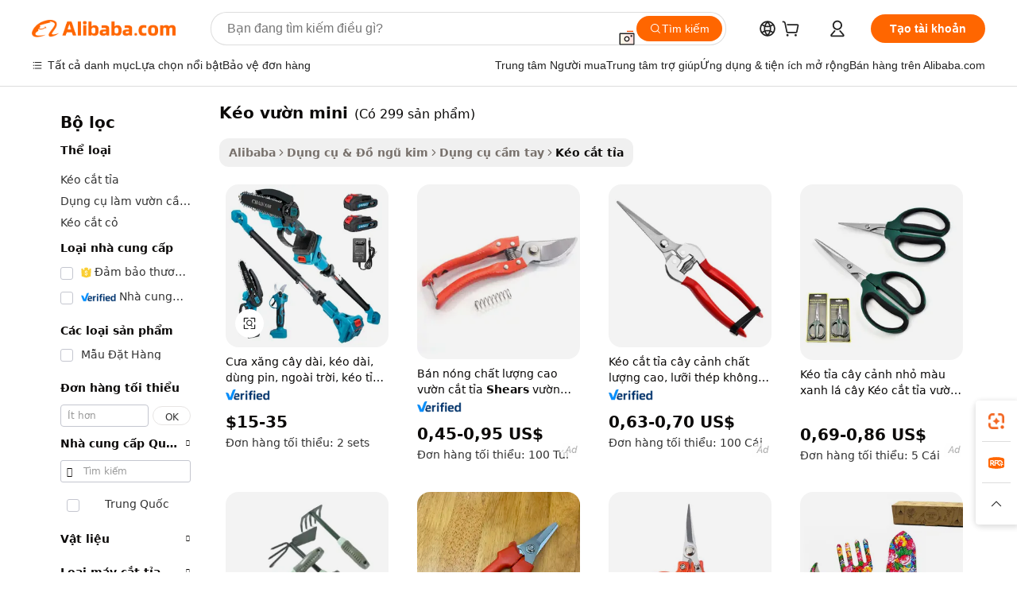

--- FILE ---
content_type: text/html;charset=UTF-8
request_url: https://vietnamese.alibaba.com/g/mini-garden-shears.html
body_size: 184911
content:

<!-- screen_content -->

    <!-- tangram:5410 begin-->
    <!-- tangram:529998 begin-->
    
<!DOCTYPE html>
<html lang="vi" dir="ltr">
  <head>
        <script>
      window.__BB = {
        scene: window.__bb_scene || 'traffic-free-goods'
      };
      window.__BB.BB_CWV_IGNORE = {
          lcp_element: ['#icbu-buyer-pc-top-banner'],
          lcp_url: [],
        };
      window._timing = {}
      window._timing.first_start = Date.now();
      window.needLoginInspiration = Boolean(false);
      // 变量用于标记页面首次可见时间
      let firstVisibleTime = null;
      if (typeof document.hidden !== 'undefined') {
        // 页面首次加载时直接统计
        if (!document.hidden) {
          firstVisibleTime = Date.now();
          window.__BB_timex = 1
        } else {
          // 页面不可见时监听 visibilitychange 事件
          document.addEventListener('visibilitychange', () => {
            if (!document.hidden) {
              firstVisibleTime = Date.now();
              window.__BB_timex = firstVisibleTime - window.performance.timing.navigationStart
              window.__BB.firstVisibleTime = window.__BB_timex
              console.log("Page became visible after "+ window.__BB_timex + " ms");
            }
          }, { once: true });  // 确保只触发一次
        }
      } else {
        console.warn('Page Visibility API is not supported in this browser.');
      }
    </script>
        <meta name="data-spm" content="a2700">
        <meta name="aplus-xplug" content="NONE">
        <meta name="aplus-icbu-disable-umid" content="1">
        <meta name="google-translate-customization" content="9de59014edaf3b99-22e1cf3b5ca21786-g00bb439a5e9e5f8f-f">
    <meta name="yandex-verification" content="25a76ba8e4443bb3" />
    <meta name="msvalidate.01" content="E3FBF0E89B724C30844BF17C59608E8F" />
    <meta name="viewport" content="width=device-width, initial-scale=1.0, maximum-scale=5.0, user-scalable=yes">
        <link rel="preconnect" href="https://s.alicdn.com/" crossorigin>
    <link rel="dns-prefetch" href="https://s.alicdn.com">
                        <link rel="preload" href="https://s.alicdn.com/@g/alilog/??aplus_plugin_icbufront/index.js,mlog/aplus_v2.js" as="script">
        <link rel="preload" href="https://s.alicdn.com/@img/imgextra/i2/O1CN0153JdbU26g4bILVOyC_!!6000000007690-2-tps-418-58.png" as="image">
        <script>
            window.__APLUS_ABRATE__ = {
        perf_group: 'base64cached',
        scene: "traffic-free-goods",
      };
    </script>
    <meta name="aplus-mmstat-timeout" content="15000">
        <meta content="text/html; charset=utf-8" http-equiv="Content-Type">
          <title>Nguồn nhà sản xuất kéo vườn mini chất lượng cao và kéo vườn mini trên Alibaba.com</title>
      <meta name="keywords" content="garden shears,mini garden tools,3 pack garden pruning shears">
      <meta name="description" content="Tìm kiếm nhà sản xuất K&eacute;o Vườn Mini chất lượng cao nhà cung cấp K&eacute;o Vườn Mini và sản phẩm K&eacute;o Vườn Mini với giá tốt nhất trên Alibaba.com">
            <meta name="pagetiming-rate" content="9">
      <meta name="pagetiming-resource-rate" content="4">
                    <link rel="canonical" href="https://vietnamese.alibaba.com/g/mini-garden-shears.html">
                              <link rel="alternate" hreflang="fr" href="https://french.alibaba.com/g/mini-garden-shears.html">
                  <link rel="alternate" hreflang="de" href="https://german.alibaba.com/g/mini-garden-shears.html">
                  <link rel="alternate" hreflang="pt" href="https://portuguese.alibaba.com/g/mini-garden-shears.html">
                  <link rel="alternate" hreflang="it" href="https://italian.alibaba.com/g/mini-garden-shears.html">
                  <link rel="alternate" hreflang="es" href="https://spanish.alibaba.com/g/mini-garden-shears.html">
                  <link rel="alternate" hreflang="ru" href="https://russian.alibaba.com/g/mini-garden-shears.html">
                  <link rel="alternate" hreflang="ko" href="https://korean.alibaba.com/g/mini-garden-shears.html">
                  <link rel="alternate" hreflang="ar" href="https://arabic.alibaba.com/g/mini-garden-shears.html">
                  <link rel="alternate" hreflang="ja" href="https://japanese.alibaba.com/g/mini-garden-shears.html">
                  <link rel="alternate" hreflang="tr" href="https://turkish.alibaba.com/g/mini-garden-shears.html">
                  <link rel="alternate" hreflang="th" href="https://thai.alibaba.com/g/mini-garden-shears.html">
                  <link rel="alternate" hreflang="vi" href="https://vietnamese.alibaba.com/g/mini-garden-shears.html">
                  <link rel="alternate" hreflang="nl" href="https://dutch.alibaba.com/g/mini-garden-shears.html">
                  <link rel="alternate" hreflang="he" href="https://hebrew.alibaba.com/g/mini-garden-shears.html">
                  <link rel="alternate" hreflang="id" href="https://indonesian.alibaba.com/g/mini-garden-shears.html">
                  <link rel="alternate" hreflang="hi" href="https://hindi.alibaba.com/g/mini-garden-shears.html">
                  <link rel="alternate" hreflang="en" href="https://www.alibaba.com/showroom/mini-garden-shears.html">
                  <link rel="alternate" hreflang="zh" href="https://chinese.alibaba.com/g/mini-garden-shears.html">
                  <link rel="alternate" hreflang="x-default" href="https://www.alibaba.com/showroom/mini-garden-shears.html">
                                        <script>
      // Aplus 配置自动打点
      var queue = window.goldlog_queue || (window.goldlog_queue = []);
      var tags = ["button", "a", "div", "span", "i", "svg", "input", "li", "tr"];
      queue.push(
        {
          action: 'goldlog.appendMetaInfo',
          arguments: [
            'aplus-auto-exp',
            [
              {
                logkey: '/sc.ug_msite.new_product_exp',
                cssSelector: '[data-spm-exp]',
                props: ["data-spm-exp"],
              },
              {
                logkey: '/sc.ug_pc.seolist_product_exp',
                cssSelector: '.traffic-card-gallery',
                props: ["data-spm-exp"],
              }
            ]
          ]
        }
      )
      queue.push({
        action: 'goldlog.setMetaInfo',
        arguments: ['aplus-auto-clk', JSON.stringify(tags.map(tag =>({
          "logkey": "/sc.ug_msite.new_product_clk",
          tag,
          "filter": "data-spm-clk",
          "props": ["data-spm-clk"]
        })))],
      });
    </script>
  </head>
  <div id="icbu-header"><div id="the-new-header" data-version="4.4.0" data-tnh-auto-exp="tnh-expose" data-scenes="search-products" style="position: relative;background-color: #fff;border-bottom: 1px solid #ddd;box-sizing: border-box; font-family:Inter,SF Pro Text,Roboto,Helvetica Neue,Helvetica,Tahoma,Arial,PingFang SC,Microsoft YaHei;"><div style="display: flex;align-items:center;height: 72px;min-width: 1200px;max-width: 1580px;margin: 0 auto;padding: 0 40px;box-sizing: border-box;"><img style="height: 29px; width: 209px;" src="https://s.alicdn.com/@img/imgextra/i2/O1CN0153JdbU26g4bILVOyC_!!6000000007690-2-tps-418-58.png" alt="" /></div><div style="min-width: 1200px;max-width: 1580px;margin: 0 auto;overflow: hidden;font-size: 14px;display: flex;justify-content: space-between;padding: 0 40px;box-sizing: border-box;"><div style="display: flex; align-items: center; justify-content: space-between"><div style="position: relative; height: 36px; padding: 0 28px 0 20px">All categories</div><div style="position: relative; height: 36px; padding-right: 28px">Featured selections</div><div style="position: relative; height: 36px">Trade Assurance</div></div><div style="display: flex; align-items: center; justify-content: space-between"><div style="position: relative; height: 36px; padding-right: 28px">Buyer Central</div><div style="position: relative; height: 36px; padding-right: 28px">Help Center</div><div style="position: relative; height: 36px; padding-right: 28px">Get the app</div><div style="position: relative; height: 36px">Become a supplier</div></div></div></div></div></div>
  <body data-spm="7724857" style="min-height: calc(100vh + 1px)"><script 
id="beacon-aplus"   
src="//s.alicdn.com/@g/alilog/??aplus_plugin_icbufront/index.js,mlog/aplus_v2.js"
exparams="aplus=async&userid=&aplus&ali_beacon_id=&ali_apache_id=&ali_apache_track=&ali_apache_tracktmp=&eagleeye_traceid=2101d10b17692165609208713e0c51&ip=18%2e220%2e219%2e227&dmtrack_c={ali%5fresin%5ftrace%3dse%5frst%3dnull%7csp%5fviewtype%3dY%7cset%3d3%7cser%3d1007%7cpageId%3d1416dabeb75249babef74354f70e8ca3%7cm%5fpageid%3dnull%7cpvmi%3d48ed5863ebc842bc80fee81e1f10040a%7csek%5fsepd%3dk%25C3%25A9o%2bv%25C6%25B0%25E1%25BB%259Dn%2bmini%7csek%3dmini%2bgarden%2bshears%7cse%5fpn%3d1%7cp4pid%3deb96c5a7%2d9a56%2d4f5c%2da138%2da584e5b15e08%7csclkid%3dnull%7cforecast%5fpost%5fcate%3dnull%7cseo%5fnew%5fuser%5fflag%3dfalse%7ccategoryId%3d127058049%7cseo%5fsearch%5fmodel%5fupgrade%5fv2%3d2025070801%7cseo%5fmodule%5fcard%5f20240624%3d202406242%7clong%5ftext%5fgoogle%5ftranslate%5fv2%3d2407142%7cseo%5fcontent%5ftd%5fbottom%5ftext%5fupdate%5fkey%3d2025070801%7cseo%5fsearch%5fmodel%5fupgrade%5fv3%3d2025072201%7cseo%5fsearch%5fmodel%5fmulti%5fupgrade%5fv3%3d2025081101%7cdamo%5falt%5freplace%3dnull%7cwap%5fcross%3d2007659%7cwap%5fcs%5faction%3d2005494%7cAPP%5fVisitor%5fActive%3d26699%7cseo%5fshowroom%5fgoods%5fmix%3d2005244%7cseo%5fdefault%5fcached%5flong%5ftext%5ffrom%5fnew%5fkeyword%5fstep%3d2024122502%7cshowroom%5fgeneral%5ftemplate%3d2005292%7cshowroom%5freview%3d20230308%7cwap%5fcs%5ftext%3dnull%7cstructured%5fdata%3d2025052702%7cseo%5fmulti%5fstyle%5ftext%5fupdate%3d2511181%7cpc%5fnew%5fheader%3dnull%7cseo%5fmeta%5fcate%5ftemplate%5fv1%3d2025042401%7cseo%5fmeta%5ftd%5fsearch%5fkeyword%5fstep%5fv1%3d2025040999%7cseo%5fshowroom%5fbiz%5fbabablog%3d1%7cshowroom%5fft%5flong%5ftext%5fbaks%3d80802%7cAPP%5fGrowing%5fBuyer%5fHigh%5fIntent%5fActive%3d25488%7cshowroom%5fpc%5fv2019%3d2104%7cAPP%5fProspecting%5fBuyer%3d26712%7ccache%5fcontrol%3d2481986%7cAPP%5fChurned%5fCore%5fBuyer%3d25463%7cseo%5fdefault%5fcached%5flong%5ftext%5fstep%3d24110802%7camp%5flighthouse%5fscore%5fimage%3d19657%7cseo%5fft%5ftranslate%5fgemini%3d25012003%7cwap%5fnode%5fssr%3d2015725%7cdataphant%5fopen%3d27030%7clongtext%5fmulti%5fstyle%5fexpand%5frussian%3d2510141%7cseo%5flongtext%5fgoogle%5fdata%5fsection%3d25021702%7cindustry%5fpopular%5ffloor%3dnull%7cwap%5fad%5fgoods%5fproduct%5finterval%3dnull%7cseo%5fgoods%5fbootom%5fwholesale%5flink%3d2486162%7cseo%5fkeyword%5faatest%3d7%7cseo%5fmiddle%5fwholesale%5flink%3dnull%7cft%5flong%5ftext%5fenpand%5fstep2%3d121602%7cseo%5fft%5flongtext%5fexpand%5fstep3%3d25012102%7cseo%5fwap%5fheadercard%3d2006288%7cAPP%5fChurned%5fInactive%5fVisitor%3d25497%7cAPP%5fGrowing%5fBuyer%5fHigh%5fIntent%5fInactive%3d25484%7cseo%5fmeta%5ftd%5fmulti%5fkey%3d2025061801%7ctop%5frecommend%5f20250120%3d202501201%7clongtext%5fmulti%5fstyle%5fexpand%5ffrench%5fcopy%3d25091802%7clongtext%5fmulti%5fstyle%5fexpand%5ffrench%5fcopy%5fcopy%3d25092502%7clong%5ftext%5fpaa%3d220831%7cseo%5ffloor%5fexp%3dnull%7cseo%5fshowroom%5falgo%5flink%3d17764%7cseo%5fmeta%5ftd%5faib%5fgeneral%5fkey%3d2025091901%7ccountry%5findustry%3d202311033%7cpc%5ffree%5fswitchtosearch%3d2020529%7cshowroom%5fft%5flong%5ftext%5fenpand%5fstep1%3d101102%7cseo%5fshowroom%5fnorel%3dnull%7cplp%5fstyle%5f25%5fpc%3d202505222%7cseo%5fggs%5flayer%3d10010%7cquery%5fmutil%5flang%5ftranslate%3d2025060300%7cseo%5fsearch%5fmulti%5fsearch%5ftype%5fv2%3d2026012201%7cAPP%5fChurned%5fBuyer%3d25468%7cstream%5frender%5fperf%5fopt%3d2309181%7cwap%5fgoods%3d2007383%7cseo%5fshowroom%5fsimilar%5f20240614%3d202406142%7cchinese%5fopen%3d6307%7cquery%5fgpt%5ftranslate%3d20240820%7cad%5fproduct%5finterval%3dnull%7camp%5fto%5fpwa%3d2007359%7cplp%5faib%5fmulti%5fai%5fmeta%3d20250401%7cwap%5fsupplier%5fcontent%3dnull%7cpc%5ffree%5frefactoring%3d20220315%7csso%5foem%5ffloor%3d30031%7cAPP%5fGrowing%5fBuyer%5fInactive%3d25476%7cseo%5fpc%5fnew%5fview%5f20240807%3d202408072%7cseo%5fbottom%5ftext%5fentity%5fkey%5fcopy%3d2025062400%7cstream%5frender%3d433763%7cseo%5fmodule%5fcard%5f20240424%3d202404241%7cseo%5ftitle%5freplace%5f20191226%3d5841%7clongtext%5fmulti%5fstyle%5fexpand%3d25090802%7cgoogleweblight%3d6516%7clighthouse%5fbase64%3d2005760%7cAPP%5fProspecting%5fBuyer%5fActive%3d26719%7cad%5fgoods%5fproduct%5finterval%3dnull%7cseo%5fbottom%5fdeep%5fextend%5fkw%5fkey%3d2025071101%7clongtext%5fmulti%5fstyle%5fexpand%5fturkish%3d25102801%7cilink%5fuv%3d20240911%7cwap%5flist%5fwakeup%3d2005832%7ctpp%5fcrosslink%5fpc%3d20205311%7cseo%5ftop%5fbooth%3d18501%7cAPP%5fGrowing%5fBuyer%5fLess%5fActive%3d25472%7cseo%5fsearch%5fmodel%5fupgrade%5frank%3d2025092401%7cgoodslayer%3d7977%7cft%5flong%5ftext%5ftranslate%5fexpand%5fstep1%3d24110802%7cseo%5fheaderstyle%5ftraffic%5fkey%5fv1%3d2025072100%7ccrosslink%5fswitch%3d2008141%7cp4p%5foutline%3d20240328%7cseo%5fmeta%5ftd%5faib%5fv2%5fkey%3d2025091800%7crts%5fmulti%3d2008404%7cseo%5fad%5foptimization%5fkey%5fv2%3d2025072300%7cAPP%5fVisitor%5fLess%5fActive%3d26690%7cseo%5fsearch%5franker%5fid%3d2025112400%7cplp%5fstyle%5f25%3d202505192%7ccdn%5fvm%3d2007368%7cwap%5fad%5fproduct%5finterval%3dnull%7cseo%5fsearch%5fmodel%5fmulti%5fupgrade%5frank%3d2025092401%7cpc%5fcard%5fshare%3d2025081201%7cAPP%5fGrowing%5fBuyer%5fHigh%5fIntent%5fLess%5fActive%3d25480%7cgoods%5ftitle%5fsubstitute%3d9619%7cwap%5fscreen%5fexp%3d2025081400%7creact%5fheader%5ftest%3d202502182%7cpc%5fcs%5fcolor%3d2005788%7cshowroom%5fft%5flong%5ftext%5ftest%3d72502%7cone%5ftap%5flogin%5fABTest%3d202308153%7cseo%5fhyh%5fshow%5ftags%3dnull%7cplp%5fstructured%5fdata%3d2508182%7cguide%5fdelete%3d2008526%7cseo%5findustry%5ftemplate%3dnull%7cseo%5fmeta%5ftd%5fmulti%5fes%5fkey%3d2025073101%7cseo%5fshowroom%5fdata%5fmix%3d19888%7csso%5ftop%5franking%5ffloor%3d20031%7cseo%5ftd%5fdeep%5fupgrade%5fkey%5fv3%3d2025081101%7cwap%5fue%5fone%3d2025111401%7cshowroom%5fto%5frts%5flink%3d2008480%7ccountrysearch%5ftest%3dnull%7cseo%5fplp%5fdate%5fv2%3d2025102701%7cchannel%5famp%5fto%5fpwa%3dnull%7cseo%5fmulti%5fstyles%5flong%5ftext%3d2503172%7cseo%5fmeta%5ftext%5fmutli%5fcate%5ftemplate%5fv1%3d2025080800%7cseo%5fdefault%5fcached%5fmutil%5flong%5ftext%5fstep%3d24110436%7cseo%5faction%5fpoint%5ftype%3d22823%7cseo%5faib%5ftd%5flaunch%5f20240828%5fcopy%3d202408282%7cseo%5fshowroom%5fwholesale%5flink%3dnull%7cseo%5fperf%5fimprove%3d2023999%7cseo%5fwap%5flist%5fbounce%5f01%3d2063%7cseo%5fwap%5flist%5fbounce%5f02%3d2128%7cAPP%5fGrowing%5fBuyer%5fActive%3d25492%7cvideolayer%3d7105%7cvideo%5fplay%3dnull%7cAPP%5fChurned%5fMember%5fInactive%3d25501%7cseo%5fgoogle%5fnew%5fstruct%3d438326%7cicbu%5falgo%5fp4p%5fseo%5fad%3d2025072300%7ctpp%5ftrace%3dseoKeyword%2dseoKeyword%5fv3%2dbase%2dORIGINAL}&pageid=12dcdbe32101eac41769216561&hn=ensearchweb033001234196%2erg%2dus%2deast%2eus44&asid=AQAAAAAxGnRpYZRWLQAAAACF76gG+Hb9Pw==&treq=&tres=" async>
</script>
            <style>body{background-color:white;}.no-scrollbar.il-sticky.il-top-0.il-max-h-\[100vh\].il-w-\[200px\].il-flex-shrink-0.il-flex-grow-0.il-overflow-y-scroll{background-color:#FFF;padding-left:12px}</style>
                    <!-- tangram:530006 begin-->
<!--  -->
 <style>
   @keyframes il-spin {
     to {
       transform: rotate(360deg);
     }
   }
   @keyframes il-pulse {
     50% {
       opacity: 0.5;
     }
   }
   .traffic-card-gallery {display: flex;position: relative;flex-direction: column;justify-content: flex-start;border-radius: 0.5rem;background-color: #fff;padding: 0.5rem 0.5rem 1rem;overflow: hidden;font-size: 0.75rem;line-height: 1rem;}
   .traffic-card-list {display: flex;position: relative;flex-direction: row;justify-content: flex-start;border-bottom-width: 1px;background-color: #fff;padding: 1rem;height: 292px;overflow: hidden;font-size: 0.75rem;line-height: 1rem;}
   .product-price {
     b {
       font-size: 22px;
     }
   }
   .skel-loading {
       animation: il-pulse 2s cubic-bezier(0.4, 0, 0.6, 1) infinite;background-color: hsl(60, 4.8%, 95.9%);
   }
 </style>
<div id="first-cached-card">
  <div style="box-sizing:border-box;display: flex;position: absolute;left: 0;right: 0;margin: 0 auto;z-index: 1;min-width: 1200px;max-width: 1580px;padding: 0.75rem 3.25rem 0;pointer-events: none;">
    <!--页面左侧区域-->
    <div style="width: 200px;padding-top: 1rem;padding-left:12px; background-color: #fff;border-radius: 0.25rem">
      <div class="skel-loading" style="height: 1.5rem;width: 50%;border-radius: 0.25rem;"></div>
      <div style="margin-top: 1rem;margin-bottom: 1rem;">
        <div class="skel-loading" style="height: 1rem;width: calc(100% * 5 / 6);"></div>
        <div
          class="skel-loading"
          style="margin-top: 1rem;height: 1rem;width: calc(100% * 8 / 12);"
        ></div>
        <div class="skel-loading" style="margin-top: 1rem;height: 1rem;width: 75%;"></div>
        <div
          class="skel-loading"
          style="margin-top: 1rem;height: 1rem;width: calc(100% * 7 / 12);"
        ></div>
      </div>
      <div class="skel-loading" style="height: 1.5rem;width: 50%;border-radius: 0.25rem;"></div>
      <div style="margin-top: 1rem;margin-bottom: 1rem;">
        <div class="skel-loading" style="height: 1rem;width: calc(100% * 5 / 6);"></div>
        <div
          class="skel-loading"
          style="margin-top: 1rem;height: 1rem;width: calc(100% * 8 / 12);"
        ></div>
        <div class="skel-loading" style="margin-top: 1rem;height: 1rem;width: 75%;"></div>
        <div
          class="skel-loading"
          style="margin-top: 1rem;height: 1rem;width: calc(100% * 7 / 12);"
        ></div>
      </div>
      <div class="skel-loading" style="height: 1.5rem;width: 50%;border-radius: 0.25rem;"></div>
      <div style="margin-top: 1rem;margin-bottom: 1rem;">
        <div class="skel-loading" style="height: 1rem;width: calc(100% * 5 / 6);"></div>
        <div
          class="skel-loading"
          style="margin-top: 1rem;height: 1rem;width: calc(100% * 8 / 12);"
        ></div>
        <div class="skel-loading" style="margin-top: 1rem;height: 1rem;width: 75%;"></div>
        <div
          class="skel-loading"
          style="margin-top: 1rem;height: 1rem;width: calc(100% * 7 / 12);"
        ></div>
      </div>
      <div class="skel-loading" style="height: 1.5rem;width: 50%;border-radius: 0.25rem;"></div>
      <div style="margin-top: 1rem;margin-bottom: 1rem;">
        <div class="skel-loading" style="height: 1rem;width: calc(100% * 5 / 6);"></div>
        <div
          class="skel-loading"
          style="margin-top: 1rem;height: 1rem;width: calc(100% * 8 / 12);"
        ></div>
        <div class="skel-loading" style="margin-top: 1rem;height: 1rem;width: 75%;"></div>
        <div
          class="skel-loading"
          style="margin-top: 1rem;height: 1rem;width: calc(100% * 7 / 12);"
        ></div>
      </div>
      <div class="skel-loading" style="height: 1.5rem;width: 50%;border-radius: 0.25rem;"></div>
      <div style="margin-top: 1rem;margin-bottom: 1rem;">
        <div class="skel-loading" style="height: 1rem;width: calc(100% * 5 / 6);"></div>
        <div
          class="skel-loading"
          style="margin-top: 1rem;height: 1rem;width: calc(100% * 8 / 12);"
        ></div>
        <div class="skel-loading" style="margin-top: 1rem;height: 1rem;width: 75%;"></div>
        <div
          class="skel-loading"
          style="margin-top: 1rem;height: 1rem;width: calc(100% * 7 / 12);"
        ></div>
      </div>
      <div class="skel-loading" style="height: 1.5rem;width: 50%;border-radius: 0.25rem;"></div>
      <div style="margin-top: 1rem;margin-bottom: 1rem;">
        <div class="skel-loading" style="height: 1rem;width: calc(100% * 5 / 6);"></div>
        <div
          class="skel-loading"
          style="margin-top: 1rem;height: 1rem;width: calc(100% * 8 / 12);"
        ></div>
        <div class="skel-loading" style="margin-top: 1rem;height: 1rem;width: 75%;"></div>
        <div
          class="skel-loading"
          style="margin-top: 1rem;height: 1rem;width: calc(100% * 7 / 12);"
        ></div>
      </div>
    </div>
    <!--页面主体区域-->
    <div style="flex: 1 1 0%; overflow: hidden;padding: 0.5rem 0.5rem 0.5rem 1.5rem">
      <div style="height: 1.25rem;margin-bottom: 1rem;"></div>
      <!-- keywords -->
      <div style="margin-bottom: 1rem;height: 1.75rem;font-weight: 700;font-size: 1.25rem;line-height: 1.75rem;"></div>
      <!-- longtext -->
            <div style="width: calc(25% - 0.9rem);pointer-events: auto">
        <div class="traffic-card-gallery">
          <!-- ProductImage -->
          <a href="//www.alibaba.com/product-detail/Long-Handle-Pole-Chainsaw-Outdoor-Electric_1601360534552.html?from=SEO" target="_blank" style="position: relative;margin-bottom: 0.5rem;aspect-ratio: 1;overflow: hidden;border-radius: 0.5rem;">
            <div style="display: flex; overflow: hidden">
              <div style="position: relative;margin: 0;width: 100%;min-width: 0;flex-shrink: 0;flex-grow: 0;flex-basis: 100%;padding: 0;">
                <img style="position: relative; aspect-ratio: 1; width: 100%" src="[data-uri]" loading="eager" />
                <div style="position: absolute;left: 0;bottom: 0;right: 0;top: 0;background-color: #000;opacity: 0.05;"></div>
              </div>
            </div>
          </a>
          <div style="display: flex;flex: 1 1 0%;flex-direction: column;justify-content: space-between;">
            <div>
              <a class="skel-loading" style="margin-top: 0.5rem;display:inline-block;width:100%;height:1rem;" href="//www.alibaba.com/product-detail/Long-Handle-Pole-Chainsaw-Outdoor-Electric_1601360534552.html" target="_blank"></a>
              <a class="skel-loading" style="margin-top: 0.125rem;display:inline-block;width:100%;height:1rem;" href="//www.alibaba.com/product-detail/Long-Handle-Pole-Chainsaw-Outdoor-Electric_1601360534552.html" target="_blank"></a>
              <div class="skel-loading" style="margin-top: 0.25rem;height:1.625rem;width:75%"></div>
              <div class="skel-loading" style="margin-top: 0.5rem;height: 1rem;width:50%"></div>
              <div class="skel-loading" style="margin-top:0.25rem;height:1rem;width:25%"></div>
            </div>
          </div>

        </div>
      </div>

    </div>
  </div>
</div>
<!-- tangram:530006 end-->
            <style>.component-left-filter-callback{display:flex;position:relative;margin-top:10px;height:1200px}.component-left-filter-callback img{width:200px}.component-left-filter-callback i{position:absolute;top:5%;left:50%}.related-search-wrapper{padding:.5rem;--tw-bg-opacity: 1;background-color:#fff;background-color:rgba(255,255,255,var(--tw-bg-opacity, 1));border-width:1px;border-color:var(--input)}.related-search-wrapper .related-search-box{margin:12px 16px}.related-search-wrapper .related-search-box .related-search-title{display:inline;float:start;color:#666;word-wrap:break-word;margin-right:12px;width:13%}.related-search-wrapper .related-search-box .related-search-content{display:flex;flex-wrap:wrap}.related-search-wrapper .related-search-box .related-search-content .related-search-link{margin-right:12px;width:23%;overflow:hidden;color:#666;text-overflow:ellipsis;white-space:nowrap}.product-title img{margin-right:.5rem;display:inline-block;height:1rem;vertical-align:sub}.product-price b{font-size:22px}.similar-icon{position:absolute;bottom:12px;z-index:2;right:12px}.rfq-card{display:inline-block;position:relative;box-sizing:border-box;margin-bottom:36px}.rfq-card .rfq-card-content{display:flex;position:relative;flex-direction:column;align-items:flex-start;background-size:cover;background-color:#fff;padding:12px;width:100%;height:100%}.rfq-card .rfq-card-content .rfq-card-icon{margin-top:50px}.rfq-card .rfq-card-content .rfq-card-icon img{width:45px}.rfq-card .rfq-card-content .rfq-card-top-title{margin-top:14px;color:#222;font-weight:400;font-size:16px}.rfq-card .rfq-card-content .rfq-card-title{margin-top:24px;color:#333;font-weight:800;font-size:20px}.rfq-card .rfq-card-content .rfq-card-input-box{margin-top:24px;width:100%}.rfq-card .rfq-card-content .rfq-card-input-box textarea{box-sizing:border-box;border:1px solid #ddd;border-radius:4px;background-color:#fff;padding:9px 12px;width:100%;height:88px;resize:none;color:#666;font-weight:400;font-size:13px;font-family:inherit}.rfq-card .rfq-card-content .rfq-card-button{margin-top:24px;border:1px solid #666;border-radius:16px;background-color:#fff;width:67%;color:#000;font-weight:700;font-size:14px;line-height:30px;text-align:center}[data-modulename^=ProductList-] div{contain-intrinsic-size:auto 500px}.traffic-card-gallery:hover{--tw-shadow: 0px 2px 6px 2px rgba(0,0,0,.12157);--tw-shadow-colored: 0px 2px 6px 2px var(--tw-shadow-color);box-shadow:0 0 #0000,0 0 #0000,0 2px 6px 2px #0000001f;box-shadow:var(--tw-ring-offset-shadow, 0 0 rgba(0,0,0,0)),var(--tw-ring-shadow, 0 0 rgba(0,0,0,0)),var(--tw-shadow);z-index:10}.traffic-card-gallery{position:relative;display:flex;flex-direction:column;justify-content:flex-start;overflow:hidden;border-radius:.75rem;--tw-bg-opacity: 1;background-color:#fff;background-color:rgba(255,255,255,var(--tw-bg-opacity, 1));padding:.5rem;font-size:.75rem;line-height:1rem}.traffic-card-list{position:relative;display:flex;height:292px;flex-direction:row;justify-content:flex-start;overflow:hidden;border-bottom-width:1px;--tw-bg-opacity: 1;background-color:#fff;background-color:rgba(255,255,255,var(--tw-bg-opacity, 1));padding:1rem;font-size:.75rem;line-height:1rem}.traffic-card-g-industry:hover{--tw-shadow: 0 0 10px rgba(0,0,0,.1);--tw-shadow-colored: 0 0 10px var(--tw-shadow-color);box-shadow:0 0 #0000,0 0 #0000,0 0 10px #0000001a;box-shadow:var(--tw-ring-offset-shadow, 0 0 rgba(0,0,0,0)),var(--tw-ring-shadow, 0 0 rgba(0,0,0,0)),var(--tw-shadow)}.traffic-card-g-industry{position:relative;border-radius:var(--radius);--tw-bg-opacity: 1;background-color:#fff;background-color:rgba(255,255,255,var(--tw-bg-opacity, 1));padding:1.25rem .75rem .75rem;font-size:.875rem;line-height:1.25rem}.module-filter-section-wrapper{max-height:none!important;overflow-x:hidden}*,:before,:after{--tw-border-spacing-x: 0;--tw-border-spacing-y: 0;--tw-translate-x: 0;--tw-translate-y: 0;--tw-rotate: 0;--tw-skew-x: 0;--tw-skew-y: 0;--tw-scale-x: 1;--tw-scale-y: 1;--tw-pan-x: ;--tw-pan-y: ;--tw-pinch-zoom: ;--tw-scroll-snap-strictness: proximity;--tw-gradient-from-position: ;--tw-gradient-via-position: ;--tw-gradient-to-position: ;--tw-ordinal: ;--tw-slashed-zero: ;--tw-numeric-figure: ;--tw-numeric-spacing: ;--tw-numeric-fraction: ;--tw-ring-inset: ;--tw-ring-offset-width: 0px;--tw-ring-offset-color: #fff;--tw-ring-color: rgba(59, 130, 246, .5);--tw-ring-offset-shadow: 0 0 rgba(0,0,0,0);--tw-ring-shadow: 0 0 rgba(0,0,0,0);--tw-shadow: 0 0 rgba(0,0,0,0);--tw-shadow-colored: 0 0 rgba(0,0,0,0);--tw-blur: ;--tw-brightness: ;--tw-contrast: ;--tw-grayscale: ;--tw-hue-rotate: ;--tw-invert: ;--tw-saturate: ;--tw-sepia: ;--tw-drop-shadow: ;--tw-backdrop-blur: ;--tw-backdrop-brightness: ;--tw-backdrop-contrast: ;--tw-backdrop-grayscale: ;--tw-backdrop-hue-rotate: ;--tw-backdrop-invert: ;--tw-backdrop-opacity: ;--tw-backdrop-saturate: ;--tw-backdrop-sepia: ;--tw-contain-size: ;--tw-contain-layout: ;--tw-contain-paint: ;--tw-contain-style: }::backdrop{--tw-border-spacing-x: 0;--tw-border-spacing-y: 0;--tw-translate-x: 0;--tw-translate-y: 0;--tw-rotate: 0;--tw-skew-x: 0;--tw-skew-y: 0;--tw-scale-x: 1;--tw-scale-y: 1;--tw-pan-x: ;--tw-pan-y: ;--tw-pinch-zoom: ;--tw-scroll-snap-strictness: proximity;--tw-gradient-from-position: ;--tw-gradient-via-position: ;--tw-gradient-to-position: ;--tw-ordinal: ;--tw-slashed-zero: ;--tw-numeric-figure: ;--tw-numeric-spacing: ;--tw-numeric-fraction: ;--tw-ring-inset: ;--tw-ring-offset-width: 0px;--tw-ring-offset-color: #fff;--tw-ring-color: rgba(59, 130, 246, .5);--tw-ring-offset-shadow: 0 0 rgba(0,0,0,0);--tw-ring-shadow: 0 0 rgba(0,0,0,0);--tw-shadow: 0 0 rgba(0,0,0,0);--tw-shadow-colored: 0 0 rgba(0,0,0,0);--tw-blur: ;--tw-brightness: ;--tw-contrast: ;--tw-grayscale: ;--tw-hue-rotate: ;--tw-invert: ;--tw-saturate: ;--tw-sepia: ;--tw-drop-shadow: ;--tw-backdrop-blur: ;--tw-backdrop-brightness: ;--tw-backdrop-contrast: ;--tw-backdrop-grayscale: ;--tw-backdrop-hue-rotate: ;--tw-backdrop-invert: ;--tw-backdrop-opacity: ;--tw-backdrop-saturate: ;--tw-backdrop-sepia: ;--tw-contain-size: ;--tw-contain-layout: ;--tw-contain-paint: ;--tw-contain-style: }*,:before,:after{box-sizing:border-box;border-width:0;border-style:solid;border-color:#e5e7eb}:before,:after{--tw-content: ""}html,:host{line-height:1.5;-webkit-text-size-adjust:100%;-moz-tab-size:4;-o-tab-size:4;tab-size:4;font-family:ui-sans-serif,system-ui,-apple-system,Segoe UI,Roboto,Ubuntu,Cantarell,Noto Sans,sans-serif,"Apple Color Emoji","Segoe UI Emoji",Segoe UI Symbol,"Noto Color Emoji";font-feature-settings:normal;font-variation-settings:normal;-webkit-tap-highlight-color:transparent}body{margin:0;line-height:inherit}hr{height:0;color:inherit;border-top-width:1px}abbr:where([title]){text-decoration:underline;-webkit-text-decoration:underline dotted;text-decoration:underline dotted}h1,h2,h3,h4,h5,h6{font-size:inherit;font-weight:inherit}a{color:inherit;text-decoration:inherit}b,strong{font-weight:bolder}code,kbd,samp,pre{font-family:ui-monospace,SFMono-Regular,Menlo,Monaco,Consolas,Liberation Mono,Courier New,monospace;font-feature-settings:normal;font-variation-settings:normal;font-size:1em}small{font-size:80%}sub,sup{font-size:75%;line-height:0;position:relative;vertical-align:baseline}sub{bottom:-.25em}sup{top:-.5em}table{text-indent:0;border-color:inherit;border-collapse:collapse}button,input,optgroup,select,textarea{font-family:inherit;font-feature-settings:inherit;font-variation-settings:inherit;font-size:100%;font-weight:inherit;line-height:inherit;letter-spacing:inherit;color:inherit;margin:0;padding:0}button,select{text-transform:none}button,input:where([type=button]),input:where([type=reset]),input:where([type=submit]){-webkit-appearance:button;background-color:transparent;background-image:none}:-moz-focusring{outline:auto}:-moz-ui-invalid{box-shadow:none}progress{vertical-align:baseline}::-webkit-inner-spin-button,::-webkit-outer-spin-button{height:auto}[type=search]{-webkit-appearance:textfield;outline-offset:-2px}::-webkit-search-decoration{-webkit-appearance:none}::-webkit-file-upload-button{-webkit-appearance:button;font:inherit}summary{display:list-item}blockquote,dl,dd,h1,h2,h3,h4,h5,h6,hr,figure,p,pre{margin:0}fieldset{margin:0;padding:0}legend{padding:0}ol,ul,menu{list-style:none;margin:0;padding:0}dialog{padding:0}textarea{resize:vertical}input::-moz-placeholder,textarea::-moz-placeholder{opacity:1;color:#9ca3af}input::placeholder,textarea::placeholder{opacity:1;color:#9ca3af}button,[role=button]{cursor:pointer}:disabled{cursor:default}img,svg,video,canvas,audio,iframe,embed,object{display:block;vertical-align:middle}img,video{max-width:100%;height:auto}[hidden]:where(:not([hidden=until-found])){display:none}:root{--background: hsl(0, 0%, 100%);--foreground: hsl(20, 14.3%, 4.1%);--card: hsl(0, 0%, 100%);--card-foreground: hsl(20, 14.3%, 4.1%);--popover: hsl(0, 0%, 100%);--popover-foreground: hsl(20, 14.3%, 4.1%);--primary: hsl(24, 100%, 50%);--primary-foreground: hsl(60, 9.1%, 97.8%);--secondary: hsl(60, 4.8%, 95.9%);--secondary-foreground: #333;--muted: hsl(60, 4.8%, 95.9%);--muted-foreground: hsl(25, 5.3%, 44.7%);--accent: hsl(60, 4.8%, 95.9%);--accent-foreground: hsl(24, 9.8%, 10%);--destructive: hsl(0, 84.2%, 60.2%);--destructive-foreground: hsl(60, 9.1%, 97.8%);--border: hsl(20, 5.9%, 90%);--input: hsl(20, 5.9%, 90%);--ring: hsl(24.6, 95%, 53.1%);--radius: 1rem}.dark{--background: hsl(20, 14.3%, 4.1%);--foreground: hsl(60, 9.1%, 97.8%);--card: hsl(20, 14.3%, 4.1%);--card-foreground: hsl(60, 9.1%, 97.8%);--popover: hsl(20, 14.3%, 4.1%);--popover-foreground: hsl(60, 9.1%, 97.8%);--primary: hsl(20.5, 90.2%, 48.2%);--primary-foreground: hsl(60, 9.1%, 97.8%);--secondary: hsl(12, 6.5%, 15.1%);--secondary-foreground: hsl(60, 9.1%, 97.8%);--muted: hsl(12, 6.5%, 15.1%);--muted-foreground: hsl(24, 5.4%, 63.9%);--accent: hsl(12, 6.5%, 15.1%);--accent-foreground: hsl(60, 9.1%, 97.8%);--destructive: hsl(0, 72.2%, 50.6%);--destructive-foreground: hsl(60, 9.1%, 97.8%);--border: hsl(12, 6.5%, 15.1%);--input: hsl(12, 6.5%, 15.1%);--ring: hsl(20.5, 90.2%, 48.2%)}*{border-color:#e7e5e4;border-color:var(--border)}body{background-color:#fff;background-color:var(--background);color:#0c0a09;color:var(--foreground)}.il-sr-only{position:absolute;width:1px;height:1px;padding:0;margin:-1px;overflow:hidden;clip:rect(0,0,0,0);white-space:nowrap;border-width:0}.il-invisible{visibility:hidden}.il-fixed{position:fixed}.il-absolute{position:absolute}.il-relative{position:relative}.il-sticky{position:sticky}.il-inset-0{inset:0}.il--bottom-12{bottom:-3rem}.il--top-12{top:-3rem}.il-bottom-0{bottom:0}.il-bottom-2{bottom:.5rem}.il-bottom-3{bottom:.75rem}.il-bottom-4{bottom:1rem}.il-end-0{right:0}.il-end-2{right:.5rem}.il-end-3{right:.75rem}.il-end-4{right:1rem}.il-left-0{left:0}.il-left-3{left:.75rem}.il-right-0{right:0}.il-right-2{right:.5rem}.il-right-3{right:.75rem}.il-start-0{left:0}.il-start-1\/2{left:50%}.il-start-2{left:.5rem}.il-start-3{left:.75rem}.il-start-\[50\%\]{left:50%}.il-top-0{top:0}.il-top-1\/2{top:50%}.il-top-16{top:4rem}.il-top-4{top:1rem}.il-top-\[50\%\]{top:50%}.il-z-10{z-index:10}.il-z-50{z-index:50}.il-z-\[9999\]{z-index:9999}.il-col-span-4{grid-column:span 4 / span 4}.il-m-0{margin:0}.il-m-3{margin:.75rem}.il-m-auto{margin:auto}.il-mx-auto{margin-left:auto;margin-right:auto}.il-my-3{margin-top:.75rem;margin-bottom:.75rem}.il-my-5{margin-top:1.25rem;margin-bottom:1.25rem}.il-my-auto{margin-top:auto;margin-bottom:auto}.\!il-mb-4{margin-bottom:1rem!important}.il--mt-4{margin-top:-1rem}.il-mb-0{margin-bottom:0}.il-mb-1{margin-bottom:.25rem}.il-mb-2{margin-bottom:.5rem}.il-mb-3{margin-bottom:.75rem}.il-mb-4{margin-bottom:1rem}.il-mb-5{margin-bottom:1.25rem}.il-mb-6{margin-bottom:1.5rem}.il-mb-8{margin-bottom:2rem}.il-mb-\[-0\.75rem\]{margin-bottom:-.75rem}.il-mb-\[0\.125rem\]{margin-bottom:.125rem}.il-me-1{margin-right:.25rem}.il-me-2{margin-right:.5rem}.il-me-3{margin-right:.75rem}.il-me-auto{margin-right:auto}.il-mr-1{margin-right:.25rem}.il-mr-2{margin-right:.5rem}.il-ms-1{margin-left:.25rem}.il-ms-4{margin-left:1rem}.il-ms-5{margin-left:1.25rem}.il-ms-8{margin-left:2rem}.il-ms-\[\.375rem\]{margin-left:.375rem}.il-ms-auto{margin-left:auto}.il-mt-0{margin-top:0}.il-mt-0\.5{margin-top:.125rem}.il-mt-1{margin-top:.25rem}.il-mt-2{margin-top:.5rem}.il-mt-3{margin-top:.75rem}.il-mt-4{margin-top:1rem}.il-mt-6{margin-top:1.5rem}.il-line-clamp-1{overflow:hidden;display:-webkit-box;-webkit-box-orient:vertical;-webkit-line-clamp:1}.il-line-clamp-2{overflow:hidden;display:-webkit-box;-webkit-box-orient:vertical;-webkit-line-clamp:2}.il-line-clamp-6{overflow:hidden;display:-webkit-box;-webkit-box-orient:vertical;-webkit-line-clamp:6}.il-inline-block{display:inline-block}.il-inline{display:inline}.il-flex{display:flex}.il-inline-flex{display:inline-flex}.il-grid{display:grid}.il-aspect-square{aspect-ratio:1 / 1}.il-size-5{width:1.25rem;height:1.25rem}.il-h-1{height:.25rem}.il-h-10{height:2.5rem}.il-h-11{height:2.75rem}.il-h-20{height:5rem}.il-h-24{height:6rem}.il-h-3\.5{height:.875rem}.il-h-4{height:1rem}.il-h-40{height:10rem}.il-h-6{height:1.5rem}.il-h-8{height:2rem}.il-h-9{height:2.25rem}.il-h-\[150px\]{height:150px}.il-h-\[152px\]{height:152px}.il-h-\[18\.25rem\]{height:18.25rem}.il-h-\[292px\]{height:292px}.il-h-\[600px\]{height:600px}.il-h-auto{height:auto}.il-h-fit{height:-moz-fit-content;height:fit-content}.il-h-full{height:100%}.il-h-screen{height:100vh}.il-max-h-\[100vh\]{max-height:100vh}.il-w-1\/2{width:50%}.il-w-10{width:2.5rem}.il-w-10\/12{width:83.333333%}.il-w-4{width:1rem}.il-w-6{width:1.5rem}.il-w-64{width:16rem}.il-w-7\/12{width:58.333333%}.il-w-72{width:18rem}.il-w-8{width:2rem}.il-w-8\/12{width:66.666667%}.il-w-9{width:2.25rem}.il-w-9\/12{width:75%}.il-w-\[200px\]{width:200px}.il-w-\[84px\]{width:84px}.il-w-fit{width:-moz-fit-content;width:fit-content}.il-w-full{width:100%}.il-w-screen{width:100vw}.il-min-w-0{min-width:0px}.il-min-w-3{min-width:.75rem}.il-min-w-\[1200px\]{min-width:1200px}.il-max-w-\[1000px\]{max-width:1000px}.il-max-w-\[1580px\]{max-width:1580px}.il-max-w-full{max-width:100%}.il-max-w-lg{max-width:32rem}.il-flex-1{flex:1 1 0%}.il-flex-shrink-0,.il-shrink-0{flex-shrink:0}.il-flex-grow-0,.il-grow-0{flex-grow:0}.il-basis-24{flex-basis:6rem}.il-basis-full{flex-basis:100%}.il-origin-\[--radix-tooltip-content-transform-origin\]{transform-origin:var(--radix-tooltip-content-transform-origin)}.il--translate-x-1\/2{--tw-translate-x: -50%;transform:translate(-50%,var(--tw-translate-y)) rotate(var(--tw-rotate)) skew(var(--tw-skew-x)) skewY(var(--tw-skew-y)) scaleX(var(--tw-scale-x)) scaleY(var(--tw-scale-y));transform:translate(var(--tw-translate-x),var(--tw-translate-y)) rotate(var(--tw-rotate)) skew(var(--tw-skew-x)) skewY(var(--tw-skew-y)) scaleX(var(--tw-scale-x)) scaleY(var(--tw-scale-y))}.il--translate-y-1\/2{--tw-translate-y: -50%;transform:translate(var(--tw-translate-x),-50%) rotate(var(--tw-rotate)) skew(var(--tw-skew-x)) skewY(var(--tw-skew-y)) scaleX(var(--tw-scale-x)) scaleY(var(--tw-scale-y));transform:translate(var(--tw-translate-x),var(--tw-translate-y)) rotate(var(--tw-rotate)) skew(var(--tw-skew-x)) skewY(var(--tw-skew-y)) scaleX(var(--tw-scale-x)) scaleY(var(--tw-scale-y))}.il-translate-x-\[-50\%\]{--tw-translate-x: -50%;transform:translate(-50%,var(--tw-translate-y)) rotate(var(--tw-rotate)) skew(var(--tw-skew-x)) skewY(var(--tw-skew-y)) scaleX(var(--tw-scale-x)) scaleY(var(--tw-scale-y));transform:translate(var(--tw-translate-x),var(--tw-translate-y)) rotate(var(--tw-rotate)) skew(var(--tw-skew-x)) skewY(var(--tw-skew-y)) scaleX(var(--tw-scale-x)) scaleY(var(--tw-scale-y))}.il-translate-y-\[-50\%\]{--tw-translate-y: -50%;transform:translate(var(--tw-translate-x),-50%) rotate(var(--tw-rotate)) skew(var(--tw-skew-x)) skewY(var(--tw-skew-y)) scaleX(var(--tw-scale-x)) scaleY(var(--tw-scale-y));transform:translate(var(--tw-translate-x),var(--tw-translate-y)) rotate(var(--tw-rotate)) skew(var(--tw-skew-x)) skewY(var(--tw-skew-y)) scaleX(var(--tw-scale-x)) scaleY(var(--tw-scale-y))}.il-rotate-90{--tw-rotate: 90deg;transform:translate(var(--tw-translate-x),var(--tw-translate-y)) rotate(90deg) skew(var(--tw-skew-x)) skewY(var(--tw-skew-y)) scaleX(var(--tw-scale-x)) scaleY(var(--tw-scale-y));transform:translate(var(--tw-translate-x),var(--tw-translate-y)) rotate(var(--tw-rotate)) skew(var(--tw-skew-x)) skewY(var(--tw-skew-y)) scaleX(var(--tw-scale-x)) scaleY(var(--tw-scale-y))}@keyframes il-pulse{50%{opacity:.5}}.il-animate-pulse{animation:il-pulse 2s cubic-bezier(.4,0,.6,1) infinite}@keyframes il-spin{to{transform:rotate(360deg)}}.il-animate-spin{animation:il-spin 1s linear infinite}.il-cursor-pointer{cursor:pointer}.il-list-disc{list-style-type:disc}.il-grid-cols-2{grid-template-columns:repeat(2,minmax(0,1fr))}.il-grid-cols-4{grid-template-columns:repeat(4,minmax(0,1fr))}.il-flex-row{flex-direction:row}.il-flex-col{flex-direction:column}.il-flex-col-reverse{flex-direction:column-reverse}.il-flex-wrap{flex-wrap:wrap}.il-flex-nowrap{flex-wrap:nowrap}.il-items-start{align-items:flex-start}.il-items-center{align-items:center}.il-items-baseline{align-items:baseline}.il-justify-start{justify-content:flex-start}.il-justify-end{justify-content:flex-end}.il-justify-center{justify-content:center}.il-justify-between{justify-content:space-between}.il-gap-1{gap:.25rem}.il-gap-1\.5{gap:.375rem}.il-gap-10{gap:2.5rem}.il-gap-2{gap:.5rem}.il-gap-3{gap:.75rem}.il-gap-4{gap:1rem}.il-gap-8{gap:2rem}.il-gap-\[\.0938rem\]{gap:.0938rem}.il-gap-\[\.375rem\]{gap:.375rem}.il-gap-\[0\.125rem\]{gap:.125rem}.\!il-gap-x-5{-moz-column-gap:1.25rem!important;column-gap:1.25rem!important}.\!il-gap-y-5{row-gap:1.25rem!important}.il-space-y-1\.5>:not([hidden])~:not([hidden]){--tw-space-y-reverse: 0;margin-top:calc(.375rem * (1 - var(--tw-space-y-reverse)));margin-top:.375rem;margin-top:calc(.375rem * calc(1 - var(--tw-space-y-reverse)));margin-bottom:0rem;margin-bottom:calc(.375rem * var(--tw-space-y-reverse))}.il-space-y-4>:not([hidden])~:not([hidden]){--tw-space-y-reverse: 0;margin-top:calc(1rem * (1 - var(--tw-space-y-reverse)));margin-top:1rem;margin-top:calc(1rem * calc(1 - var(--tw-space-y-reverse)));margin-bottom:0rem;margin-bottom:calc(1rem * var(--tw-space-y-reverse))}.il-overflow-hidden{overflow:hidden}.il-overflow-y-auto{overflow-y:auto}.il-overflow-y-scroll{overflow-y:scroll}.il-truncate{overflow:hidden;text-overflow:ellipsis;white-space:nowrap}.il-text-ellipsis{text-overflow:ellipsis}.il-whitespace-normal{white-space:normal}.il-whitespace-nowrap{white-space:nowrap}.il-break-normal{word-wrap:normal;word-break:normal}.il-break-words{word-wrap:break-word}.il-break-all{word-break:break-all}.il-rounded{border-radius:.25rem}.il-rounded-2xl{border-radius:1rem}.il-rounded-\[0\.5rem\]{border-radius:.5rem}.il-rounded-\[1\.25rem\]{border-radius:1.25rem}.il-rounded-full{border-radius:9999px}.il-rounded-lg{border-radius:1rem;border-radius:var(--radius)}.il-rounded-md{border-radius:calc(1rem - 2px);border-radius:calc(var(--radius) - 2px)}.il-rounded-sm{border-radius:calc(1rem - 4px);border-radius:calc(var(--radius) - 4px)}.il-rounded-xl{border-radius:.75rem}.il-border,.il-border-\[1px\]{border-width:1px}.il-border-b,.il-border-b-\[1px\]{border-bottom-width:1px}.il-border-solid{border-style:solid}.il-border-none{border-style:none}.il-border-\[\#222\]{--tw-border-opacity: 1;border-color:#222;border-color:rgba(34,34,34,var(--tw-border-opacity, 1))}.il-border-\[\#DDD\]{--tw-border-opacity: 1;border-color:#ddd;border-color:rgba(221,221,221,var(--tw-border-opacity, 1))}.il-border-foreground{border-color:#0c0a09;border-color:var(--foreground)}.il-border-input{border-color:#e7e5e4;border-color:var(--input)}.il-bg-\[\#F8F8F8\]{--tw-bg-opacity: 1;background-color:#f8f8f8;background-color:rgba(248,248,248,var(--tw-bg-opacity, 1))}.il-bg-\[\#d9d9d963\]{background-color:#d9d9d963}.il-bg-accent{background-color:#f5f5f4;background-color:var(--accent)}.il-bg-background{background-color:#fff;background-color:var(--background)}.il-bg-black{--tw-bg-opacity: 1;background-color:#000;background-color:rgba(0,0,0,var(--tw-bg-opacity, 1))}.il-bg-black\/80{background-color:#000c}.il-bg-destructive{background-color:#ef4444;background-color:var(--destructive)}.il-bg-gray-300{--tw-bg-opacity: 1;background-color:#d1d5db;background-color:rgba(209,213,219,var(--tw-bg-opacity, 1))}.il-bg-muted{background-color:#f5f5f4;background-color:var(--muted)}.il-bg-orange-500{--tw-bg-opacity: 1;background-color:#f97316;background-color:rgba(249,115,22,var(--tw-bg-opacity, 1))}.il-bg-popover{background-color:#fff;background-color:var(--popover)}.il-bg-primary{background-color:#f60;background-color:var(--primary)}.il-bg-secondary{background-color:#f5f5f4;background-color:var(--secondary)}.il-bg-transparent{background-color:transparent}.il-bg-white{--tw-bg-opacity: 1;background-color:#fff;background-color:rgba(255,255,255,var(--tw-bg-opacity, 1))}.il-bg-opacity-80{--tw-bg-opacity: .8}.il-bg-cover{background-size:cover}.il-bg-no-repeat{background-repeat:no-repeat}.il-fill-black{fill:#000}.il-object-cover{-o-object-fit:cover;object-fit:cover}.il-p-0{padding:0}.il-p-1{padding:.25rem}.il-p-2{padding:.5rem}.il-p-3{padding:.75rem}.il-p-4{padding:1rem}.il-p-5{padding:1.25rem}.il-p-6{padding:1.5rem}.il-px-2{padding-left:.5rem;padding-right:.5rem}.il-px-3{padding-left:.75rem;padding-right:.75rem}.il-py-0\.5{padding-top:.125rem;padding-bottom:.125rem}.il-py-1\.5{padding-top:.375rem;padding-bottom:.375rem}.il-py-10{padding-top:2.5rem;padding-bottom:2.5rem}.il-py-2{padding-top:.5rem;padding-bottom:.5rem}.il-py-3{padding-top:.75rem;padding-bottom:.75rem}.il-pb-0{padding-bottom:0}.il-pb-3{padding-bottom:.75rem}.il-pb-4{padding-bottom:1rem}.il-pb-8{padding-bottom:2rem}.il-pe-0{padding-right:0}.il-pe-2{padding-right:.5rem}.il-pe-3{padding-right:.75rem}.il-pe-4{padding-right:1rem}.il-pe-6{padding-right:1.5rem}.il-pe-8{padding-right:2rem}.il-pe-\[12px\]{padding-right:12px}.il-pe-\[3\.25rem\]{padding-right:3.25rem}.il-pl-4{padding-left:1rem}.il-ps-0{padding-left:0}.il-ps-2{padding-left:.5rem}.il-ps-3{padding-left:.75rem}.il-ps-4{padding-left:1rem}.il-ps-6{padding-left:1.5rem}.il-ps-8{padding-left:2rem}.il-ps-\[12px\]{padding-left:12px}.il-ps-\[3\.25rem\]{padding-left:3.25rem}.il-pt-10{padding-top:2.5rem}.il-pt-4{padding-top:1rem}.il-pt-5{padding-top:1.25rem}.il-pt-6{padding-top:1.5rem}.il-pt-7{padding-top:1.75rem}.il-text-center{text-align:center}.il-text-start{text-align:left}.il-text-2xl{font-size:1.5rem;line-height:2rem}.il-text-base{font-size:1rem;line-height:1.5rem}.il-text-lg{font-size:1.125rem;line-height:1.75rem}.il-text-sm{font-size:.875rem;line-height:1.25rem}.il-text-xl{font-size:1.25rem;line-height:1.75rem}.il-text-xs{font-size:.75rem;line-height:1rem}.il-font-\[600\]{font-weight:600}.il-font-bold{font-weight:700}.il-font-medium{font-weight:500}.il-font-normal{font-weight:400}.il-font-semibold{font-weight:600}.il-leading-3{line-height:.75rem}.il-leading-4{line-height:1rem}.il-leading-\[1\.43\]{line-height:1.43}.il-leading-\[18px\]{line-height:18px}.il-leading-\[26px\]{line-height:26px}.il-leading-none{line-height:1}.il-tracking-tight{letter-spacing:-.025em}.il-text-\[\#00820D\]{--tw-text-opacity: 1;color:#00820d;color:rgba(0,130,13,var(--tw-text-opacity, 1))}.il-text-\[\#222\]{--tw-text-opacity: 1;color:#222;color:rgba(34,34,34,var(--tw-text-opacity, 1))}.il-text-\[\#444\]{--tw-text-opacity: 1;color:#444;color:rgba(68,68,68,var(--tw-text-opacity, 1))}.il-text-\[\#4B1D1F\]{--tw-text-opacity: 1;color:#4b1d1f;color:rgba(75,29,31,var(--tw-text-opacity, 1))}.il-text-\[\#767676\]{--tw-text-opacity: 1;color:#767676;color:rgba(118,118,118,var(--tw-text-opacity, 1))}.il-text-\[\#D04A0A\]{--tw-text-opacity: 1;color:#d04a0a;color:rgba(208,74,10,var(--tw-text-opacity, 1))}.il-text-\[\#F7421E\]{--tw-text-opacity: 1;color:#f7421e;color:rgba(247,66,30,var(--tw-text-opacity, 1))}.il-text-\[\#FF6600\]{--tw-text-opacity: 1;color:#f60;color:rgba(255,102,0,var(--tw-text-opacity, 1))}.il-text-\[\#f7421e\]{--tw-text-opacity: 1;color:#f7421e;color:rgba(247,66,30,var(--tw-text-opacity, 1))}.il-text-destructive-foreground{color:#fafaf9;color:var(--destructive-foreground)}.il-text-foreground{color:#0c0a09;color:var(--foreground)}.il-text-muted-foreground{color:#78716c;color:var(--muted-foreground)}.il-text-popover-foreground{color:#0c0a09;color:var(--popover-foreground)}.il-text-primary{color:#f60;color:var(--primary)}.il-text-primary-foreground{color:#fafaf9;color:var(--primary-foreground)}.il-text-secondary-foreground{color:#333;color:var(--secondary-foreground)}.il-text-white{--tw-text-opacity: 1;color:#fff;color:rgba(255,255,255,var(--tw-text-opacity, 1))}.il-underline{text-decoration-line:underline}.il-line-through{text-decoration-line:line-through}.il-underline-offset-4{text-underline-offset:4px}.il-opacity-5{opacity:.05}.il-opacity-70{opacity:.7}.il-shadow-\[0_2px_6px_2px_rgba\(0\,0\,0\,0\.12\)\]{--tw-shadow: 0 2px 6px 2px rgba(0,0,0,.12);--tw-shadow-colored: 0 2px 6px 2px var(--tw-shadow-color);box-shadow:0 0 #0000,0 0 #0000,0 2px 6px 2px #0000001f;box-shadow:var(--tw-ring-offset-shadow, 0 0 rgba(0,0,0,0)),var(--tw-ring-shadow, 0 0 rgba(0,0,0,0)),var(--tw-shadow)}.il-shadow-cards{--tw-shadow: 0 0 10px rgba(0,0,0,.1);--tw-shadow-colored: 0 0 10px var(--tw-shadow-color);box-shadow:0 0 #0000,0 0 #0000,0 0 10px #0000001a;box-shadow:var(--tw-ring-offset-shadow, 0 0 rgba(0,0,0,0)),var(--tw-ring-shadow, 0 0 rgba(0,0,0,0)),var(--tw-shadow)}.il-shadow-lg{--tw-shadow: 0 10px 15px -3px rgba(0, 0, 0, .1), 0 4px 6px -4px rgba(0, 0, 0, .1);--tw-shadow-colored: 0 10px 15px -3px var(--tw-shadow-color), 0 4px 6px -4px var(--tw-shadow-color);box-shadow:0 0 #0000,0 0 #0000,0 10px 15px -3px #0000001a,0 4px 6px -4px #0000001a;box-shadow:var(--tw-ring-offset-shadow, 0 0 rgba(0,0,0,0)),var(--tw-ring-shadow, 0 0 rgba(0,0,0,0)),var(--tw-shadow)}.il-shadow-md{--tw-shadow: 0 4px 6px -1px rgba(0, 0, 0, .1), 0 2px 4px -2px rgba(0, 0, 0, .1);--tw-shadow-colored: 0 4px 6px -1px var(--tw-shadow-color), 0 2px 4px -2px var(--tw-shadow-color);box-shadow:0 0 #0000,0 0 #0000,0 4px 6px -1px #0000001a,0 2px 4px -2px #0000001a;box-shadow:var(--tw-ring-offset-shadow, 0 0 rgba(0,0,0,0)),var(--tw-ring-shadow, 0 0 rgba(0,0,0,0)),var(--tw-shadow)}.il-outline-none{outline:2px solid transparent;outline-offset:2px}.il-outline-1{outline-width:1px}.il-ring-offset-background{--tw-ring-offset-color: var(--background)}.il-transition-colors{transition-property:color,background-color,border-color,text-decoration-color,fill,stroke;transition-timing-function:cubic-bezier(.4,0,.2,1);transition-duration:.15s}.il-transition-opacity{transition-property:opacity;transition-timing-function:cubic-bezier(.4,0,.2,1);transition-duration:.15s}.il-transition-transform{transition-property:transform;transition-timing-function:cubic-bezier(.4,0,.2,1);transition-duration:.15s}.il-duration-200{transition-duration:.2s}.il-duration-300{transition-duration:.3s}.il-ease-in-out{transition-timing-function:cubic-bezier(.4,0,.2,1)}@keyframes enter{0%{opacity:1;opacity:var(--tw-enter-opacity, 1);transform:translateZ(0) scaleZ(1) rotate(0);transform:translate3d(var(--tw-enter-translate-x, 0),var(--tw-enter-translate-y, 0),0) scale3d(var(--tw-enter-scale, 1),var(--tw-enter-scale, 1),var(--tw-enter-scale, 1)) rotate(var(--tw-enter-rotate, 0))}}@keyframes exit{to{opacity:1;opacity:var(--tw-exit-opacity, 1);transform:translateZ(0) scaleZ(1) rotate(0);transform:translate3d(var(--tw-exit-translate-x, 0),var(--tw-exit-translate-y, 0),0) scale3d(var(--tw-exit-scale, 1),var(--tw-exit-scale, 1),var(--tw-exit-scale, 1)) rotate(var(--tw-exit-rotate, 0))}}.il-animate-in{animation-name:enter;animation-duration:.15s;--tw-enter-opacity: initial;--tw-enter-scale: initial;--tw-enter-rotate: initial;--tw-enter-translate-x: initial;--tw-enter-translate-y: initial}.il-fade-in-0{--tw-enter-opacity: 0}.il-zoom-in-95{--tw-enter-scale: .95}.il-duration-200{animation-duration:.2s}.il-duration-300{animation-duration:.3s}.il-ease-in-out{animation-timing-function:cubic-bezier(.4,0,.2,1)}.no-scrollbar::-webkit-scrollbar{display:none}.no-scrollbar{-ms-overflow-style:none;scrollbar-width:none}.longtext-style-inmodel h2{margin-bottom:.5rem;margin-top:1rem;font-size:1rem;line-height:1.5rem;font-weight:700}.first-of-type\:il-ms-4:first-of-type{margin-left:1rem}.hover\:il-bg-\[\#f4f4f4\]:hover{--tw-bg-opacity: 1;background-color:#f4f4f4;background-color:rgba(244,244,244,var(--tw-bg-opacity, 1))}.hover\:il-bg-accent:hover{background-color:#f5f5f4;background-color:var(--accent)}.hover\:il-text-accent-foreground:hover{color:#1c1917;color:var(--accent-foreground)}.hover\:il-text-foreground:hover{color:#0c0a09;color:var(--foreground)}.hover\:il-underline:hover{text-decoration-line:underline}.hover\:il-opacity-100:hover{opacity:1}.hover\:il-opacity-90:hover{opacity:.9}.focus\:il-outline-none:focus{outline:2px solid transparent;outline-offset:2px}.focus\:il-ring-2:focus{--tw-ring-offset-shadow: var(--tw-ring-inset) 0 0 0 var(--tw-ring-offset-width) var(--tw-ring-offset-color);--tw-ring-shadow: var(--tw-ring-inset) 0 0 0 calc(2px + var(--tw-ring-offset-width)) var(--tw-ring-color);box-shadow:var(--tw-ring-offset-shadow),var(--tw-ring-shadow),0 0 #0000;box-shadow:var(--tw-ring-offset-shadow),var(--tw-ring-shadow),var(--tw-shadow, 0 0 rgba(0,0,0,0))}.focus\:il-ring-ring:focus{--tw-ring-color: var(--ring)}.focus\:il-ring-offset-2:focus{--tw-ring-offset-width: 2px}.focus-visible\:il-outline-none:focus-visible{outline:2px solid transparent;outline-offset:2px}.focus-visible\:il-ring-2:focus-visible{--tw-ring-offset-shadow: var(--tw-ring-inset) 0 0 0 var(--tw-ring-offset-width) var(--tw-ring-offset-color);--tw-ring-shadow: var(--tw-ring-inset) 0 0 0 calc(2px + var(--tw-ring-offset-width)) var(--tw-ring-color);box-shadow:var(--tw-ring-offset-shadow),var(--tw-ring-shadow),0 0 #0000;box-shadow:var(--tw-ring-offset-shadow),var(--tw-ring-shadow),var(--tw-shadow, 0 0 rgba(0,0,0,0))}.focus-visible\:il-ring-ring:focus-visible{--tw-ring-color: var(--ring)}.focus-visible\:il-ring-offset-2:focus-visible{--tw-ring-offset-width: 2px}.active\:il-bg-primary:active{background-color:#f60;background-color:var(--primary)}.active\:il-bg-white:active{--tw-bg-opacity: 1;background-color:#fff;background-color:rgba(255,255,255,var(--tw-bg-opacity, 1))}.disabled\:il-pointer-events-none:disabled{pointer-events:none}.disabled\:il-opacity-10:disabled{opacity:.1}.il-group:hover .group-hover\:il-visible{visibility:visible}.il-group:hover .group-hover\:il-scale-110{--tw-scale-x: 1.1;--tw-scale-y: 1.1;transform:translate(var(--tw-translate-x),var(--tw-translate-y)) rotate(var(--tw-rotate)) skew(var(--tw-skew-x)) skewY(var(--tw-skew-y)) scaleX(1.1) scaleY(1.1);transform:translate(var(--tw-translate-x),var(--tw-translate-y)) rotate(var(--tw-rotate)) skew(var(--tw-skew-x)) skewY(var(--tw-skew-y)) scaleX(var(--tw-scale-x)) scaleY(var(--tw-scale-y))}.il-group:hover .group-hover\:il-underline{text-decoration-line:underline}.data-\[state\=open\]\:il-animate-in[data-state=open]{animation-name:enter;animation-duration:.15s;--tw-enter-opacity: initial;--tw-enter-scale: initial;--tw-enter-rotate: initial;--tw-enter-translate-x: initial;--tw-enter-translate-y: initial}.data-\[state\=closed\]\:il-animate-out[data-state=closed]{animation-name:exit;animation-duration:.15s;--tw-exit-opacity: initial;--tw-exit-scale: initial;--tw-exit-rotate: initial;--tw-exit-translate-x: initial;--tw-exit-translate-y: initial}.data-\[state\=closed\]\:il-fade-out-0[data-state=closed]{--tw-exit-opacity: 0}.data-\[state\=open\]\:il-fade-in-0[data-state=open]{--tw-enter-opacity: 0}.data-\[state\=closed\]\:il-zoom-out-95[data-state=closed]{--tw-exit-scale: .95}.data-\[state\=open\]\:il-zoom-in-95[data-state=open]{--tw-enter-scale: .95}.data-\[side\=bottom\]\:il-slide-in-from-top-2[data-side=bottom]{--tw-enter-translate-y: -.5rem}.data-\[side\=left\]\:il-slide-in-from-right-2[data-side=left]{--tw-enter-translate-x: .5rem}.data-\[side\=right\]\:il-slide-in-from-left-2[data-side=right]{--tw-enter-translate-x: -.5rem}.data-\[side\=top\]\:il-slide-in-from-bottom-2[data-side=top]{--tw-enter-translate-y: .5rem}@media (min-width: 640px){.sm\:il-flex-row{flex-direction:row}.sm\:il-justify-end{justify-content:flex-end}.sm\:il-gap-2\.5{gap:.625rem}.sm\:il-space-x-2>:not([hidden])~:not([hidden]){--tw-space-x-reverse: 0;margin-right:0rem;margin-right:calc(.5rem * var(--tw-space-x-reverse));margin-left:calc(.5rem * (1 - var(--tw-space-x-reverse)));margin-left:.5rem;margin-left:calc(.5rem * calc(1 - var(--tw-space-x-reverse)))}.sm\:il-rounded-lg{border-radius:1rem;border-radius:var(--radius)}.sm\:il-text-left{text-align:left}}.rtl\:il-translate-x-\[50\%\]:where([dir=rtl],[dir=rtl] *){--tw-translate-x: 50%;transform:translate(50%,var(--tw-translate-y)) rotate(var(--tw-rotate)) skew(var(--tw-skew-x)) skewY(var(--tw-skew-y)) scaleX(var(--tw-scale-x)) scaleY(var(--tw-scale-y));transform:translate(var(--tw-translate-x),var(--tw-translate-y)) rotate(var(--tw-rotate)) skew(var(--tw-skew-x)) skewY(var(--tw-skew-y)) scaleX(var(--tw-scale-x)) scaleY(var(--tw-scale-y))}.rtl\:il-scale-\[-1\]:where([dir=rtl],[dir=rtl] *){--tw-scale-x: -1;--tw-scale-y: -1;transform:translate(var(--tw-translate-x),var(--tw-translate-y)) rotate(var(--tw-rotate)) skew(var(--tw-skew-x)) skewY(var(--tw-skew-y)) scaleX(-1) scaleY(-1);transform:translate(var(--tw-translate-x),var(--tw-translate-y)) rotate(var(--tw-rotate)) skew(var(--tw-skew-x)) skewY(var(--tw-skew-y)) scaleX(var(--tw-scale-x)) scaleY(var(--tw-scale-y))}.rtl\:il-scale-x-\[-1\]:where([dir=rtl],[dir=rtl] *){--tw-scale-x: -1;transform:translate(var(--tw-translate-x),var(--tw-translate-y)) rotate(var(--tw-rotate)) skew(var(--tw-skew-x)) skewY(var(--tw-skew-y)) scaleX(-1) scaleY(var(--tw-scale-y));transform:translate(var(--tw-translate-x),var(--tw-translate-y)) rotate(var(--tw-rotate)) skew(var(--tw-skew-x)) skewY(var(--tw-skew-y)) scaleX(var(--tw-scale-x)) scaleY(var(--tw-scale-y))}.rtl\:il-flex-row-reverse:where([dir=rtl],[dir=rtl] *){flex-direction:row-reverse}.\[\&\>svg\]\:il-size-3\.5>svg{width:.875rem;height:.875rem}
</style>
            <style>.switch-to-popover-trigger{position:relative}.switch-to-popover-trigger .switch-to-popover-content{position:absolute;left:50%;z-index:9999;cursor:default}html[dir=rtl] .switch-to-popover-trigger .switch-to-popover-content{left:auto;right:50%}.switch-to-popover-trigger .switch-to-popover-content .down-arrow{width:0;height:0;border-left:11px solid transparent;border-right:11px solid transparent;border-bottom:12px solid #222;transform:translate(-50%);filter:drop-shadow(0 -2px 2px rgba(0,0,0,.05));z-index:1}html[dir=rtl] .switch-to-popover-trigger .switch-to-popover-content .down-arrow{transform:translate(50%)}.switch-to-popover-trigger .switch-to-popover-content .content-container{background-color:#222;border-radius:12px;padding:16px;color:#fff;transform:translate(-50%);width:320px;height:-moz-fit-content;height:fit-content;display:flex;justify-content:space-between;align-items:start}html[dir=rtl] .switch-to-popover-trigger .switch-to-popover-content .content-container{transform:translate(50%)}.switch-to-popover-trigger .switch-to-popover-content .content-container .content .title{font-size:14px;line-height:18px;font-weight:400}.switch-to-popover-trigger .switch-to-popover-content .content-container .actions{display:flex;justify-content:start;align-items:center;gap:12px;margin-top:12px}.switch-to-popover-trigger .switch-to-popover-content .content-container .actions .switch-button{background-color:#fff;color:#222;border-radius:999px;padding:4px 8px;font-weight:600;font-size:12px;line-height:16px;cursor:pointer}.switch-to-popover-trigger .switch-to-popover-content .content-container .actions .choose-another-button{color:#fff;padding:4px 8px;font-weight:600;font-size:12px;line-height:16px;cursor:pointer}.switch-to-popover-trigger .switch-to-popover-content .content-container .close-button{cursor:pointer}.tnh-message-content .tnh-messages-nodata .tnh-messages-nodata-info .img{width:100%;height:101px;margin-top:40px;margin-bottom:20px;background:url(https://s.alicdn.com/@img/imgextra/i4/O1CN01lnw1WK1bGeXDIoBnB_!!6000000003438-2-tps-399-303.png) no-repeat center center;background-size:133px 101px}#popup-root .functional-content .thirdpart-login .icon-facebook{background-image:url(https://s.alicdn.com/@img/imgextra/i1/O1CN01hUG9f21b67dGOuB2W_!!6000000003415-55-tps-40-40.svg)}#popup-root .functional-content .thirdpart-login .icon-google{background-image:url(https://s.alicdn.com/@img/imgextra/i1/O1CN01Qd3ZsM1C2aAxLHO2h_!!6000000000023-2-tps-120-120.png)}#popup-root .functional-content .thirdpart-login .icon-linkedin{background-image:url(https://s.alicdn.com/@img/imgextra/i1/O1CN01qVG1rv1lNCYkhep7t_!!6000000004806-55-tps-40-40.svg)}.tnh-logo{z-index:9999;display:flex;flex-shrink:0;width:185px;height:22px;background:url(https://s.alicdn.com/@img/imgextra/i2/O1CN0153JdbU26g4bILVOyC_!!6000000007690-2-tps-418-58.png) no-repeat 0 0;background-size:auto 22px;cursor:pointer}html[dir=rtl] .tnh-logo{background:url(https://s.alicdn.com/@img/imgextra/i2/O1CN0153JdbU26g4bILVOyC_!!6000000007690-2-tps-418-58.png) no-repeat 100% 0}.tnh-new-logo{width:185px;background:url(https://s.alicdn.com/@img/imgextra/i1/O1CN01e5zQ2S1cAWz26ivMo_!!6000000003560-2-tps-920-110.png) no-repeat 0 0;background-size:auto 22px;height:22px}html[dir=rtl] .tnh-new-logo{background:url(https://s.alicdn.com/@img/imgextra/i1/O1CN01e5zQ2S1cAWz26ivMo_!!6000000003560-2-tps-920-110.png) no-repeat 100% 0}.source-in-europe{display:flex;gap:32px;padding:0 10px}.source-in-europe .divider{flex-shrink:0;width:1px;background-color:#ddd}.source-in-europe .sie_info{flex-shrink:0;width:520px}.source-in-europe .sie_info .sie_info-logo{display:inline-block!important;height:28px}.source-in-europe .sie_info .sie_info-title{margin-top:24px;font-weight:700;font-size:20px;line-height:26px}.source-in-europe .sie_info .sie_info-description{margin-top:8px;font-size:14px;line-height:18px}.source-in-europe .sie_info .sie_info-sell-list{margin-top:24px;display:flex;flex-wrap:wrap;justify-content:space-between;gap:16px}.source-in-europe .sie_info .sie_info-sell-list-item{width:calc(50% - 8px);display:flex;align-items:center;padding:20px 16px;gap:12px;border-radius:12px;font-size:14px;line-height:18px;font-weight:600}.source-in-europe .sie_info .sie_info-sell-list-item img{width:28px;height:28px}.source-in-europe .sie_info .sie_info-btn{display:inline-block;min-width:240px;margin-top:24px;margin-bottom:30px;padding:13px 24px;background-color:#f60;opacity:.9;color:#fff!important;border-radius:99px;font-size:16px;font-weight:600;line-height:22px;-webkit-text-decoration:none;text-decoration:none;text-align:center;cursor:pointer;border:none}.source-in-europe .sie_info .sie_info-btn:hover{opacity:1}.source-in-europe .sie_cards{display:flex;flex-grow:1}.source-in-europe .sie_cards .sie_cards-product-list{display:flex;flex-grow:1;flex-wrap:wrap;justify-content:space-between;gap:32px 16px;max-height:376px;overflow:hidden}.source-in-europe .sie_cards .sie_cards-product-list.lt-14{justify-content:flex-start}.source-in-europe .sie_cards .sie_cards-product{width:110px;height:172px;display:flex;flex-direction:column;align-items:center;color:#222;box-sizing:border-box}.source-in-europe .sie_cards .sie_cards-product .img{display:flex;justify-content:center;align-items:center;position:relative;width:88px;height:88px;overflow:hidden;border-radius:88px}.source-in-europe .sie_cards .sie_cards-product .img img{width:88px;height:88px;-o-object-fit:cover;object-fit:cover}.source-in-europe .sie_cards .sie_cards-product .img:after{content:"";background-color:#0000001a;position:absolute;left:0;top:0;width:100%;height:100%}html[dir=rtl] .source-in-europe .sie_cards .sie_cards-product .img:after{left:auto;right:0}.source-in-europe .sie_cards .sie_cards-product .text{font-size:12px;line-height:16px;display:-webkit-box;overflow:hidden;text-overflow:ellipsis;-webkit-box-orient:vertical;-webkit-line-clamp:1}.source-in-europe .sie_cards .sie_cards-product .sie_cards-product-title{margin-top:12px;color:#222}.source-in-europe .sie_cards .sie_cards-product .sie_cards-product-sell,.source-in-europe .sie_cards .sie_cards-product .sie_cards-product-country-list{margin-top:4px;color:#767676}.source-in-europe .sie_cards .sie_cards-product .sie_cards-product-country-list{display:flex;gap:8px}.source-in-europe .sie_cards .sie_cards-product .sie_cards-product-country-list.one-country{gap:4px}.source-in-europe .sie_cards .sie_cards-product .sie_cards-product-country-list img{width:18px;height:13px}.source-in-europe.source-in-europe-europages .sie_info-btn{background-color:#7faf0d}.source-in-europe.source-in-europe-europages .sie_info-sell-list-item{background-color:#f2f7e7}.source-in-europe.source-in-europe-europages .sie_card{background:#7faf0d0d}.source-in-europe.source-in-europe-wlw .sie_info-btn{background-color:#0060df}.source-in-europe.source-in-europe-wlw .sie_info-sell-list-item{background-color:#f1f5fc}.source-in-europe.source-in-europe-wlw .sie_card{background:#0060df0d}.whatsapp-widget-content{display:flex;justify-content:space-between;gap:32px;align-items:center;width:100%;height:100%}.whatsapp-widget-content-left{display:flex;flex-direction:column;align-items:flex-start;gap:20px;flex:1 0 0;max-width:720px}.whatsapp-widget-content-left-image{width:138px;height:32px}.whatsapp-widget-content-left-content-title{color:#222;font-family:Inter;font-size:32px;font-style:normal;font-weight:700;line-height:42px;letter-spacing:0;margin-bottom:8px}.whatsapp-widget-content-left-content-info{color:#666;font-family:Inter;font-size:20px;font-style:normal;font-weight:400;line-height:26px;letter-spacing:0}.whatsapp-widget-content-left-button{display:flex;height:48px;padding:0 20px;justify-content:center;align-items:center;border-radius:24px;background:#d64000;overflow:hidden;color:#fff;text-align:center;text-overflow:ellipsis;font-family:Inter;font-size:16px;font-style:normal;font-weight:600;line-height:22px;line-height:var(--PC-Heading-S-line-height, 22px);letter-spacing:0;letter-spacing:var(--PC-Heading-S-tracking, 0)}.whatsapp-widget-content-right{display:flex;height:270px;flex-direction:row;align-items:center}.whatsapp-widget-content-right-QRCode{border-top-left-radius:20px;border-bottom-left-radius:20px;display:flex;height:270px;min-width:284px;padding:0 24px;flex-direction:column;justify-content:center;align-items:center;background:#ece8dd;gap:24px}html[dir=rtl] .whatsapp-widget-content-right-QRCode{border-radius:0 20px 20px 0}.whatsapp-widget-content-right-QRCode-container{width:144px;height:144px;padding:12px;border-radius:20px;background:#fff}.whatsapp-widget-content-right-QRCode-text{color:#767676;text-align:center;font-family:SF Pro Text;font-size:16px;font-style:normal;font-weight:400;line-height:19px;letter-spacing:0}.whatsapp-widget-content-right-image{border-top-right-radius:20px;border-bottom-right-radius:20px;width:270px;height:270px;aspect-ratio:1/1}html[dir=rtl] .whatsapp-widget-content-right-image{border-radius:20px 0 0 20px}.tnh-sub-tab{margin-left:28px;display:flex;flex-direction:row;gap:24px}html[dir=rtl] .tnh-sub-tab{margin-left:0;margin-right:28px}.tnh-sub-tab-item{display:flex;height:40px;max-width:160px;justify-content:center;align-items:center;color:#222;text-align:center;font-family:Inter;font-size:16px;font-style:normal;font-weight:500;line-height:normal;letter-spacing:-.48px}.tnh-sub-tab-item-active{font-weight:700;border-bottom:2px solid #222}.tnh-sub-title{padding-left:12px;margin-left:13px;position:relative;color:#222;-webkit-text-decoration:none;text-decoration:none;white-space:nowrap;font-weight:600;font-size:20px;line-height:22px}html[dir=rtl] .tnh-sub-title{padding-left:0;padding-right:12px;margin-left:0;margin-right:13px}.tnh-sub-title:active{-webkit-text-decoration:none;text-decoration:none}.tnh-sub-title:before{content:"";height:24px;width:1px;position:absolute;display:inline-block;background-color:#222;left:0;top:50%;transform:translateY(-50%)}html[dir=rtl] .tnh-sub-title:before{left:auto;right:0}.popup-content{margin:auto;background:#fff;width:50%;padding:5px;border:1px solid #d7d7d7}[role=tooltip].popup-content{width:200px;box-shadow:0 0 3px #00000029;border-radius:5px}.popup-overlay{background:#00000080}[data-popup=tooltip].popup-overlay{background:transparent}.popup-arrow{filter:drop-shadow(0 -3px 3px rgba(0,0,0,.16));color:#fff;stroke-width:2px;stroke:#d7d7d7;stroke-dasharray:30px;stroke-dashoffset:-54px;inset:0}.tnh-badge{position:relative}.tnh-badge i{position:absolute;top:-8px;left:50%;height:16px;padding:0 6px;border-radius:8px;background-color:#e52828;color:#fff;font-style:normal;font-size:12px;line-height:16px}html[dir=rtl] .tnh-badge i{left:auto;right:50%}.tnh-badge-nf i{position:relative;top:auto;left:auto;height:16px;padding:0 8px;border-radius:8px;background-color:#e52828;color:#fff;font-style:normal;font-size:12px;line-height:16px}html[dir=rtl] .tnh-badge-nf i{left:auto;right:auto}.tnh-button{display:block;flex-shrink:0;height:36px;padding:0 24px;outline:none;border-radius:9999px;background-color:#f60;color:#fff!important;text-align:center;font-weight:600;font-size:14px;line-height:36px;cursor:pointer}.tnh-button:active{-webkit-text-decoration:none;text-decoration:none;transform:scale(.9)}.tnh-button:hover{background-color:#d04a0a}@keyframes circle-360-ltr{0%{transform:rotate(0)}to{transform:rotate(360deg)}}@keyframes circle-360-rtl{0%{transform:rotate(0)}to{transform:rotate(-360deg)}}.circle-360{animation:circle-360-ltr infinite 1s linear;-webkit-animation:circle-360-ltr infinite 1s linear}html[dir=rtl] .circle-360{animation:circle-360-rtl infinite 1s linear;-webkit-animation:circle-360-rtl infinite 1s linear}.tnh-loading{display:flex;align-items:center;justify-content:center;width:100%}.tnh-loading .tnh-icon{color:#ddd;font-size:40px}#the-new-header.tnh-fixed{position:fixed;top:0;left:0;border-bottom:1px solid #ddd;background-color:#fff!important}html[dir=rtl] #the-new-header.tnh-fixed{left:auto;right:0}.tnh-overlay{position:fixed;top:0;left:0;width:100%;height:100vh}html[dir=rtl] .tnh-overlay{left:auto;right:0}.tnh-icon{display:inline-block;width:1em;height:1em;margin-right:6px;overflow:hidden;vertical-align:-.15em;fill:currentColor}html[dir=rtl] .tnh-icon{margin-right:0;margin-left:6px}.tnh-hide{display:none}.tnh-more{color:#222!important;-webkit-text-decoration:underline!important;text-decoration:underline!important}#the-new-header.tnh-dark{background-color:transparent;color:#fff}#the-new-header.tnh-dark a:link,#the-new-header.tnh-dark a:visited,#the-new-header.tnh-dark a:hover,#the-new-header.tnh-dark a:active,#the-new-header.tnh-dark .tnh-sign-in{color:#fff}#the-new-header.tnh-dark .functional-content a{color:#222}#the-new-header.tnh-dark .tnh-logo{background:url(https://s.alicdn.com/@logo/logo_en_dark_horizontal_default_full.png) no-repeat 0 0;background-size:auto 22px}#the-new-header.tnh-dark .tnh-new-logo{background:url(https://s.alicdn.com/@logo/logo_en_dark_horizontal_default_full.png) no-repeat 0 0;background-size:auto 22px}#the-new-header.tnh-dark .tnh-sub-title{color:#fff}#the-new-header.tnh-dark .tnh-sub-title:before{content:"";height:24px;width:1px;position:absolute;display:inline-block;background-color:#fff;left:0;top:50%;transform:translateY(-50%)}html[dir=rtl] #the-new-header.tnh-dark .tnh-sub-title:before{left:auto;right:0}#the-new-header.tnh-white,#the-new-header.tnh-white-overlay{background-color:#fff;color:#222}#the-new-header.tnh-white a:link,#the-new-header.tnh-white-overlay a:link,#the-new-header.tnh-white a:visited,#the-new-header.tnh-white-overlay a:visited,#the-new-header.tnh-white a:hover,#the-new-header.tnh-white-overlay a:hover,#the-new-header.tnh-white a:active,#the-new-header.tnh-white-overlay a:active,#the-new-header.tnh-white .tnh-sign-in,#the-new-header.tnh-white-overlay .tnh-sign-in{color:#222}#the-new-header.tnh-white .tnh-logo,#the-new-header.tnh-white-overlay .tnh-logo{background:url(https://s.alicdn.com/@logo/logo_en_light_horizontal_default_full.png) no-repeat 0 0;background-size:209px 29px}#the-new-header.tnh-white .tnh-new-logo,#the-new-header.tnh-white-overlay .tnh-new-logo{background:url(https://s.alicdn.com/@logo/logo_en_light_horizontal_default_full.png) no-repeat 0 0;background-size:auto 22px}#the-new-header.tnh-white .tnh-sub-title,#the-new-header.tnh-white-overlay .tnh-sub-title{color:#222}#the-new-header.tnh-white{border-bottom:1px solid #ddd;background-color:#fff!important}#the-new-header.tnh-no-border{border:none}#the-new-header.tnh-transparent{background-color:transparent!important;border-bottom:none!important}@keyframes color-change-to-fff{0%{background:transparent}to{background:#fff}}#the-new-header.tnh-white-overlay{animation:color-change-to-fff .1s cubic-bezier(.65,0,.35,1);-webkit-animation:color-change-to-fff .1s cubic-bezier(.65,0,.35,1)}.ta-content .ta-card{display:flex;align-items:center;justify-content:flex-start;width:49%;height:120px;margin-bottom:20px;padding:20px;border-radius:16px;background-color:#f7f7f7}.ta-content .ta-card .img{width:70px;height:70px;background-size:70px 70px}.ta-content .ta-card .text{display:flex;align-items:center;justify-content:space-between;width:calc(100% - 76px);margin-left:16px;font-size:20px;line-height:26px}html[dir=rtl] .ta-content .ta-card .text{margin-left:0;margin-right:16px}.ta-content .ta-card .text h3{max-width:200px;margin-right:8px;text-align:left;font-weight:600;font-size:14px}html[dir=rtl] .ta-content .ta-card .text h3{margin-right:0;margin-left:8px;text-align:right}.ta-content .ta-card .text .tnh-icon{flex-shrink:0;font-size:24px}.ta-content .ta-card .text .tnh-icon.rtl{transform:scaleX(-1)}.ta-content{display:flex;justify-content:space-between}.ta-content .info{width:50%;margin:40px 40px 40px 134px}html[dir=rtl] .ta-content .info{margin:40px 134px 40px 40px}.ta-content .info h3{display:block;margin:20px 0 28px;font-weight:600;font-size:32px;line-height:40px}.ta-content .info .img{width:212px;height:32px}.ta-content .info .tnh-button{display:block;width:180px;color:#fff}.ta-content .cards{display:flex;flex-shrink:0;flex-wrap:wrap;justify-content:space-between;width:716px}.help-center-content{display:flex;justify-content:center;gap:40px}.help-center-content .hc-item{display:flex;flex-direction:column;align-items:center;justify-content:center;width:280px;height:144px;border:1px solid #ddd;font-size:14px}.help-center-content .hc-item .tnh-icon{margin-bottom:14px;font-size:40px;line-height:40px}.help-center-content .help-center-links{min-width:250px;margin-left:40px;padding-left:40px;border-left:1px solid #ddd}html[dir=rtl] .help-center-content .help-center-links{margin-left:0;margin-right:40px;padding-left:0;padding-right:40px;border-left:none;border-right:1px solid #ddd}.help-center-content .help-center-links a{display:block;padding:12px 14px;outline:none;color:#222;-webkit-text-decoration:none;text-decoration:none;font-size:14px}.help-center-content .help-center-links a:hover{-webkit-text-decoration:underline!important;text-decoration:underline!important}.get-the-app-content-tnh{display:flex;justify-content:center;flex:0 0 auto}.get-the-app-content-tnh .info-tnh .title-tnh{font-weight:700;font-size:20px;margin-bottom:20px}.get-the-app-content-tnh .info-tnh .content-wrapper{display:flex;justify-content:center}.get-the-app-content-tnh .info-tnh .content-tnh{margin-right:40px;width:300px;font-size:16px}html[dir=rtl] .get-the-app-content-tnh .info-tnh .content-tnh{margin-right:0;margin-left:40px}.get-the-app-content-tnh .info-tnh a{-webkit-text-decoration:underline!important;text-decoration:underline!important}.get-the-app-content-tnh .download{display:flex}.get-the-app-content-tnh .download .store{display:flex;flex-direction:column;margin-right:40px}html[dir=rtl] .get-the-app-content-tnh .download .store{margin-right:0;margin-left:40px}.get-the-app-content-tnh .download .store a{margin-bottom:20px}.get-the-app-content-tnh .download .store a img{height:44px}.get-the-app-content-tnh .download .qr img{height:120px}.get-the-app-content-tnh-wrapper{display:flex;justify-content:center;align-items:start;height:100%}.get-the-app-content-tnh-divider{width:1px;height:100%;background-color:#ddd;margin:0 67px;flex:0 0 auto}.tnh-alibaba-lens-install-btn{background-color:#f60;height:48px;border-radius:65px;padding:0 24px;margin-left:71px;color:#fff;flex:0 0 auto;display:flex;align-items:center;border:none;cursor:pointer;font-size:16px;font-weight:600;line-height:22px}html[dir=rtl] .tnh-alibaba-lens-install-btn{margin-left:0;margin-right:71px}.tnh-alibaba-lens-install-btn img{width:24px;height:24px}.tnh-alibaba-lens-install-btn span{margin-left:8px}html[dir=rtl] .tnh-alibaba-lens-install-btn span{margin-left:0;margin-right:8px}.tnh-alibaba-lens-info{display:flex;margin-bottom:20px;font-size:16px}.tnh-alibaba-lens-info div{width:400px}.tnh-alibaba-lens-title{color:#222;font-family:Inter;font-size:20px;font-weight:700;line-height:26px;margin-bottom:20px}.tnh-alibaba-lens-extra{-webkit-text-decoration:underline!important;text-decoration:underline!important;font-size:16px;font-style:normal;font-weight:400;line-height:22px}.featured-content{display:flex;justify-content:center;gap:40px}.featured-content .card-links{min-width:250px;margin-left:40px;padding-left:40px;border-left:1px solid #ddd}html[dir=rtl] .featured-content .card-links{margin-left:0;margin-right:40px;padding-left:0;padding-right:40px;border-left:none;border-right:1px solid #ddd}.featured-content .card-links a{display:block;padding:14px;outline:none;-webkit-text-decoration:none;text-decoration:none;font-size:14px}.featured-content .card-links a:hover{-webkit-text-decoration:underline!important;text-decoration:underline!important}.featured-content .featured-item{display:flex;flex-direction:column;align-items:center;justify-content:center;width:280px;height:144px;border:1px solid #ddd;color:#222;font-size:14px}.featured-content .featured-item .tnh-icon{margin-bottom:14px;font-size:40px;line-height:40px}.buyer-central-content{display:flex;justify-content:space-between;gap:30px;margin:auto 20px;font-size:14px}.buyer-central-content .bcc-item{width:20%}.buyer-central-content .bcc-item .bcc-item-title,.buyer-central-content .bcc-item .bcc-item-child{margin-bottom:18px}.buyer-central-content .bcc-item .bcc-item-title{font-weight:600}.buyer-central-content .bcc-item .bcc-item-child a:hover{-webkit-text-decoration:underline!important;text-decoration:underline!important}.become-supplier-content{display:flex;justify-content:center;gap:40px}.become-supplier-content a{display:flex;flex-direction:column;align-items:center;justify-content:center;width:280px;height:144px;padding:0 20px;border:1px solid #ddd;font-size:14px}.become-supplier-content a .tnh-icon{margin-bottom:14px;font-size:40px;line-height:40px}.become-supplier-content a .become-supplier-content-desc{height:44px;text-align:center}@keyframes sub-header-title-hover{0%{transform:scaleX(.4);-webkit-transform:scaleX(.4)}to{transform:scaleX(1);-webkit-transform:scaleX(1)}}.sub-header{min-width:1200px;max-width:1580px;height:36px;margin:0 auto;overflow:hidden;font-size:14px}.sub-header .sub-header-top{position:absolute;bottom:0;z-index:2;width:100%;min-width:1200px;max-width:1600px;height:36px;margin:0 auto;background-color:transparent}.sub-header .sub-header-default{display:flex;justify-content:space-between;width:100%;height:40px;padding:0 40px}.sub-header .sub-header-default .sub-header-main,.sub-header .sub-header-default .sub-header-sub{display:flex;align-items:center;justify-content:space-between;gap:28px}.sub-header .sub-header-default .sub-header-main .sh-current-item .animated-tab-content,.sub-header .sub-header-default .sub-header-sub .sh-current-item .animated-tab-content{top:108px;opacity:1;visibility:visible}.sub-header .sub-header-default .sub-header-main .sh-current-item .animated-tab-content img,.sub-header .sub-header-default .sub-header-sub .sh-current-item .animated-tab-content img{display:inline}.sub-header .sub-header-default .sub-header-main .sh-current-item .animated-tab-content .item-img,.sub-header .sub-header-default .sub-header-sub .sh-current-item .animated-tab-content .item-img{display:block}.sub-header .sub-header-default .sub-header-main .sh-current-item .tab-title:after,.sub-header .sub-header-default .sub-header-sub .sh-current-item .tab-title:after{position:absolute;bottom:1px;display:block;width:100%;height:2px;border-bottom:2px solid #222!important;content:" ";animation:sub-header-title-hover .3s cubic-bezier(.6,0,.4,1) both;-webkit-animation:sub-header-title-hover .3s cubic-bezier(.6,0,.4,1) both}.sub-header .sub-header-default .sub-header-main .sh-current-item .tab-title-click:hover,.sub-header .sub-header-default .sub-header-sub .sh-current-item .tab-title-click:hover{-webkit-text-decoration:underline;text-decoration:underline}.sub-header .sub-header-default .sub-header-main .sh-current-item .tab-title-click:after,.sub-header .sub-header-default .sub-header-sub .sh-current-item .tab-title-click:after{display:none}.sub-header .sub-header-default .sub-header-main>div,.sub-header .sub-header-default .sub-header-sub>div{display:flex;align-items:center;margin-top:-2px;cursor:pointer}.sub-header .sub-header-default .sub-header-main>div:last-child,.sub-header .sub-header-default .sub-header-sub>div:last-child{padding-right:0}html[dir=rtl] .sub-header .sub-header-default .sub-header-main>div:last-child,html[dir=rtl] .sub-header .sub-header-default .sub-header-sub>div:last-child{padding-right:0;padding-left:0}.sub-header .sub-header-default .sub-header-main>div:last-child.sh-current-item:after,.sub-header .sub-header-default .sub-header-sub>div:last-child.sh-current-item:after{width:100%}.sub-header .sub-header-default .sub-header-main>div .tab-title,.sub-header .sub-header-default .sub-header-sub>div .tab-title{position:relative;height:36px}.sub-header .sub-header-default .sub-header-main>div .animated-tab-content,.sub-header .sub-header-default .sub-header-sub>div .animated-tab-content{position:absolute;top:108px;left:0;width:100%;overflow:hidden;border-top:1px solid #ddd;background-color:#fff;opacity:0;visibility:hidden}html[dir=rtl] .sub-header .sub-header-default .sub-header-main>div .animated-tab-content,html[dir=rtl] .sub-header .sub-header-default .sub-header-sub>div .animated-tab-content{left:auto;right:0}.sub-header .sub-header-default .sub-header-main>div .animated-tab-content img,.sub-header .sub-header-default .sub-header-sub>div .animated-tab-content img{display:none}.sub-header .sub-header-default .sub-header-main>div .animated-tab-content .item-img,.sub-header .sub-header-default .sub-header-sub>div .animated-tab-content .item-img{display:none}.sub-header .sub-header-default .sub-header-main>div .tab-content,.sub-header .sub-header-default .sub-header-sub>div .tab-content{display:flex;justify-content:flex-start;width:100%;min-width:1200px;max-height:calc(100vh - 220px)}.sub-header .sub-header-default .sub-header-main>div .tab-content .animated-tab-content-children,.sub-header .sub-header-default .sub-header-sub>div .tab-content .animated-tab-content-children{width:100%;min-width:1200px;max-width:1600px;margin:40px auto;padding:0 40px;opacity:0}.sub-header .sub-header-default .sub-header-main>div .tab-content .animated-tab-content-children-no-animation,.sub-header .sub-header-default .sub-header-sub>div .tab-content .animated-tab-content-children-no-animation{opacity:1}.sub-header .sub-header-props{height:36px}.sub-header .sub-header-props-hide{position:relative;height:0;padding:0 40px}.sub-header .rounded{border-radius:8px}.tnh-logo{z-index:9999;display:flex;flex-shrink:0;width:185px;height:22px;background:url(https://s.alicdn.com/@img/imgextra/i2/O1CN0153JdbU26g4bILVOyC_!!6000000007690-2-tps-418-58.png) no-repeat 0 0;background-size:auto 22px;cursor:pointer}html[dir=rtl] .tnh-logo{background:url(https://s.alicdn.com/@img/imgextra/i2/O1CN0153JdbU26g4bILVOyC_!!6000000007690-2-tps-418-58.png) no-repeat 100% 0}.tnh-new-logo{width:185px;background:url(https://s.alicdn.com/@img/imgextra/i1/O1CN01e5zQ2S1cAWz26ivMo_!!6000000003560-2-tps-920-110.png) no-repeat 0 0;background-size:auto 22px;height:22px}html[dir=rtl] .tnh-new-logo{background:url(https://s.alicdn.com/@img/imgextra/i1/O1CN01e5zQ2S1cAWz26ivMo_!!6000000003560-2-tps-920-110.png) no-repeat 100% 0}#popup-root .functional-content{width:360px;max-height:calc(100vh - 40px);padding:20px;border-radius:12px;background-color:#fff;box-shadow:0 6px 12px 4px #00000014;-webkit-box-shadow:0 6px 12px 4px rgba(0,0,0,.08)}#popup-root .functional-content a{outline:none}#popup-root .functional-content a:link,#popup-root .functional-content a:visited,#popup-root .functional-content a:hover,#popup-root .functional-content a:active{color:#222;-webkit-text-decoration:none;text-decoration:none}#popup-root .functional-content ul{padding:0;list-style:none}#popup-root .functional-content h3{font-weight:600;font-size:14px;line-height:18px;color:#222}#popup-root .functional-content .css-jrh21l-control{outline:none!important;border-color:#ccc;box-shadow:none}#popup-root .functional-content .css-jrh21l-control .css-15lsz6c-indicatorContainer{color:#ccc}#popup-root .functional-content .thirdpart-login{display:flex;justify-content:space-between;width:245px;margin:0 auto 20px}#popup-root .functional-content .thirdpart-login a{border-radius:8px}#popup-root .functional-content .thirdpart-login .icon-facebook{background-image:url(https://s.alicdn.com/@img/imgextra/i1/O1CN01hUG9f21b67dGOuB2W_!!6000000003415-55-tps-40-40.svg)}#popup-root .functional-content .thirdpart-login .icon-google{background-image:url(https://s.alicdn.com/@img/imgextra/i1/O1CN01Qd3ZsM1C2aAxLHO2h_!!6000000000023-2-tps-120-120.png)}#popup-root .functional-content .thirdpart-login .icon-linkedin{background-image:url(https://s.alicdn.com/@img/imgextra/i1/O1CN01qVG1rv1lNCYkhep7t_!!6000000004806-55-tps-40-40.svg)}#popup-root .functional-content .login-with{width:100%;text-align:center;margin-bottom:16px}#popup-root .functional-content .login-tips{font-size:12px;margin-bottom:20px;color:#767676}#popup-root .functional-content .login-tips a{outline:none;color:#767676!important;-webkit-text-decoration:underline!important;text-decoration:underline!important}#popup-root .functional-content .tnh-button{outline:none!important;color:#fff}#popup-root .functional-content .login-links>div{border-top:1px solid #ddd}#popup-root .functional-content .login-links>div ul{margin:8px 0;list-style:none}#popup-root .functional-content .login-links>div a{display:flex;align-items:center;min-height:40px;-webkit-text-decoration:none;text-decoration:none;font-size:14px;color:#222}#popup-root .functional-content .login-links>div a:hover{margin:0 -20px;padding:0 20px;background-color:#f4f4f4;font-weight:600}.tnh-languages{position:relative;display:flex}.tnh-languages .current{display:flex;align-items:center}.tnh-languages .current>div{margin-right:4px}html[dir=rtl] .tnh-languages .current>div{margin-right:0;margin-left:4px}.tnh-languages .current .tnh-icon{font-size:24px}.tnh-languages .current .tnh-icon:last-child{margin-right:0}html[dir=rtl] .tnh-languages .current .tnh-icon:last-child{margin-right:0;margin-left:0}.tnh-languages-overlay{font-size:14px}.tnh-languages-overlay .tnh-l-o-title{margin-bottom:8px;font-weight:600;font-size:14px;line-height:18px}.tnh-languages-overlay .tnh-l-o-select{width:100%;margin:8px 0 16px}.tnh-languages-overlay .select-item{background-color:#fff4ed}.tnh-languages-overlay .tnh-l-o-control{display:flex;justify-content:center}.tnh-languages-overlay .tnh-l-o-control .tnh-button{width:100%}.tnh-cart-content{max-height:600px;overflow-y:scroll}.tnh-cart-content .tnh-cart-item h3{overflow:hidden;text-overflow:ellipsis;white-space:nowrap}.tnh-cart-content .tnh-cart-item h3 a:hover{-webkit-text-decoration:underline!important;text-decoration:underline!important}.cart-popup-content{padding:0!important}.cart-popup-content .cart-logged-popup-arrow{transform:translate(-20px)}html[dir=rtl] .cart-popup-content .cart-logged-popup-arrow{transform:translate(20px)}.tnh-ma-content .tnh-ma-content-title{display:flex;align-items:center;margin-bottom:20px}.tnh-ma-content .tnh-ma-content-title h3{margin:0 12px 0 0;overflow:hidden;text-overflow:ellipsis;white-space:nowrap}html[dir=rtl] .tnh-ma-content .tnh-ma-content-title h3{margin:0 0 0 12px}.tnh-ma-content .tnh-ma-content-title img{height:16px}.ma-portrait-waiting{margin-left:12px}html[dir=rtl] .ma-portrait-waiting{margin-left:0;margin-right:12px}.tnh-message-content .tnh-messages-buyer .tnh-messages-list{display:flex;flex-direction:column}.tnh-message-content .tnh-messages-buyer .tnh-messages-list .tnh-message-unread-item{display:flex;align-items:center;justify-content:space-between;padding:16px 0;color:#222}.tnh-message-content .tnh-messages-buyer .tnh-messages-list .tnh-message-unread-item:last-child{margin-bottom:20px}.tnh-message-content .tnh-messages-buyer .tnh-messages-list .tnh-message-unread-item .img{width:48px;height:48px;margin-right:12px;overflow:hidden;border:1px solid #ddd;border-radius:100%}html[dir=rtl] .tnh-message-content .tnh-messages-buyer .tnh-messages-list .tnh-message-unread-item .img{margin-right:0;margin-left:12px}.tnh-message-content .tnh-messages-buyer .tnh-messages-list .tnh-message-unread-item .img img{width:48px;height:48px;-o-object-fit:cover;object-fit:cover}.tnh-message-content .tnh-messages-buyer .tnh-messages-list .tnh-message-unread-item .user-info{display:flex;flex-direction:column}.tnh-message-content .tnh-messages-buyer .tnh-messages-list .tnh-message-unread-item .user-info strong{margin-bottom:6px;font-weight:600;font-size:14px}.tnh-message-content .tnh-messages-buyer .tnh-messages-list .tnh-message-unread-item .user-info span{width:220px;margin-right:12px;overflow:hidden;text-overflow:ellipsis;white-space:nowrap;font-size:12px}html[dir=rtl] .tnh-message-content .tnh-messages-buyer .tnh-messages-list .tnh-message-unread-item .user-info span{margin-right:0;margin-left:12px}.tnh-message-content .tnh-messages-unread-content{margin:20px 0;text-align:center;font-size:14px}.tnh-message-content .tnh-messages-unread-hascookie{display:flex;flex-direction:column;margin:20px 0 16px;text-align:center;font-size:14px}.tnh-message-content .tnh-messages-unread-hascookie strong{margin-bottom:20px}.tnh-message-content .tnh-messages-nodata .tnh-messages-nodata-info{display:flex;flex-direction:column;text-align:center}.tnh-message-content .tnh-messages-nodata .tnh-messages-nodata-info .img{width:100%;height:101px;margin-top:40px;margin-bottom:20px;background:url(https://s.alicdn.com/@img/imgextra/i4/O1CN01lnw1WK1bGeXDIoBnB_!!6000000003438-2-tps-399-303.png) no-repeat center center;background-size:133px 101px}.tnh-message-content .tnh-messages-nodata .tnh-messages-nodata-info span{margin-bottom:40px}.tnh-order-content .tnh-order-buyer,.tnh-order-content .tnh-order-seller{display:flex;flex-direction:column;margin-bottom:20px;font-size:14px}.tnh-order-content .tnh-order-buyer h3,.tnh-order-content .tnh-order-seller h3{margin-bottom:16px;font-size:14px;line-height:18px}.tnh-order-content .tnh-order-buyer a,.tnh-order-content .tnh-order-seller a{padding:11px 0;color:#222!important}.tnh-order-content .tnh-order-buyer a:hover,.tnh-order-content .tnh-order-seller a:hover{-webkit-text-decoration:underline!important;text-decoration:underline!important}.tnh-order-content .tnh-order-buyer a span,.tnh-order-content .tnh-order-seller a span{margin-right:4px}html[dir=rtl] .tnh-order-content .tnh-order-buyer a span,html[dir=rtl] .tnh-order-content .tnh-order-seller a span{margin-right:0;margin-left:4px}.tnh-order-content .tnh-order-seller,.tnh-order-content .tnh-order-ta{padding-top:20px;border-top:1px solid #ddd}.tnh-order-content .tnh-order-seller:first-child,.tnh-order-content .tnh-order-ta:first-child{border-top:0;padding-top:0}.tnh-order-content .tnh-order-ta .img{margin-bottom:12px}.tnh-order-content .tnh-order-ta .img img{width:186px;height:28px;-o-object-fit:cover;object-fit:cover}.tnh-order-content .tnh-order-ta .ta-info{margin-bottom:16px;font-size:14px;line-height:18px}.tnh-order-content .tnh-order-ta .ta-info a{margin-left:4px;-webkit-text-decoration:underline!important;text-decoration:underline!important}html[dir=rtl] .tnh-order-content .tnh-order-ta .ta-info a{margin-left:0;margin-right:4px}.tnh-order-content .tnh-order-nodata .ta-info .ta-logo{margin:24px 0 16px}.tnh-order-content .tnh-order-nodata .ta-info .ta-logo img{height:28px}.tnh-order-content .tnh-order-nodata .ta-info h3{margin-bottom:24px;font-size:20px}.tnh-order-content .tnh-order-nodata .ta-card{display:flex;align-items:center;justify-content:flex-start;margin-bottom:20px;color:#222}.tnh-order-content .tnh-order-nodata .ta-card:hover{-webkit-text-decoration:underline!important;text-decoration:underline!important}.tnh-order-content .tnh-order-nodata .ta-card .img{width:36px;height:36px;margin-right:8px;background-size:36px 36px!important}html[dir=rtl] .tnh-order-content .tnh-order-nodata .ta-card .img{margin-right:0;margin-left:8px}.tnh-order-content .tnh-order-nodata .ta-card .text{display:flex;align-items:center;justify-content:space-between}.tnh-order-content .tnh-order-nodata .ta-card .text h3{margin:0;font-weight:600;font-size:14px}.tnh-order-content .tnh-order-nodata .ta-card .text .tnh-icon{display:none}.tnh-order-content .tnh-order-nodata .tnh-more{display:block;margin-bottom:24px}.tnh-login{display:flex;flex-grow:2;flex-shrink:1;align-items:center;justify-content:space-between}.tnh-login .tnh-sign-in,.tnh-login .tnh-sign-up{flex-grow:1}.tnh-login .tnh-sign-in{display:flex;align-items:center;justify-content:center;margin-right:28px;color:#222}html[dir=rtl] .tnh-login .tnh-sign-in{margin-right:0;margin-left:28px}.tnh-login .tnh-sign-in:hover{-webkit-text-decoration:underline!important;text-decoration:underline!important}.tnh-login .tnh-sign-up{min-width:120px;color:#fff}.tnh-login .tnh-icon{font-size:24px}.tnh-loggedin{display:flex;align-items:center;gap:28px}.tnh-loggedin .tnh-icon{margin-right:0;font-size:24px}html[dir=rtl] .tnh-loggedin .tnh-icon{margin-right:0;margin-left:0}.tnh-loggedin .user-portrait{width:36px;height:36px;border-radius:36px}.sign-in-content{max-height:calc(100vh - 20px);margin:-20px;padding:20px;overflow-y:scroll}.sign-in-content-title,.sign-in-content-button{margin-bottom:20px}.ma-content{border-radius:12px 5px 12px 12px!important}html[dir=rtl] .ma-content{border-radius:5px 12px 12px!important}.tnh-ship-to{position:relative;display:flex;justify-content:center}.tnh-ship-to .tnh-ship-to-tips{position:absolute;border-radius:16px;width:400px;background:#222;padding:16px;color:#fff;top:50px;z-index:9999;box-shadow:0 4px 12px #0003;cursor:auto}.tnh-ship-to .tnh-ship-to-tips:before{content:"";width:0;height:0;border-left:8px solid transparent;border-right:8px solid transparent;border-bottom:8px solid #222;position:absolute;top:-8px;left:50%;margin-left:-8px}html[dir=rtl] .tnh-ship-to .tnh-ship-to-tips:before{left:auto;right:50%;margin-left:0;margin-right:-8px}.tnh-ship-to .tnh-ship-to-tips .tnh-ship-to-tips-container{display:flex;flex-direction:column}.tnh-ship-to .tnh-ship-to-tips .tnh-ship-to-tips-container .tnh-ship-to-tips-title-container{display:flex;justify-content:space-between}.tnh-ship-to .tnh-ship-to-tips .tnh-ship-to-tips-container .tnh-ship-to-tips-title-container>img{width:24px;height:24px;cursor:pointer;margin-left:8px}html[dir=rtl] .tnh-ship-to .tnh-ship-to-tips .tnh-ship-to-tips-container .tnh-ship-to-tips-title-container>img{margin-left:0;margin-right:8px}.tnh-ship-to .tnh-ship-to-tips .tnh-ship-to-tips-container .tnh-ship-to-tips-title-container .tnh-ship-to-tips-title{color:#fff;font-size:14px;font-weight:600;line-height:18px}.tnh-ship-to .tnh-ship-to-tips .tnh-ship-to-tips-container .tnh-ship-to-tips-desc{color:#fff;font-size:14px;font-weight:400;line-height:18px;padding-right:32px}html[dir=rtl] .tnh-ship-to .tnh-ship-to-tips .tnh-ship-to-tips-container .tnh-ship-to-tips-desc{padding-right:0;padding-left:32px}.tnh-ship-to .tnh-ship-to-tips .tnh-ship-to-tips-container .tnh-ship-to-tips-actions{margin-top:12px;display:flex;align-items:center}.tnh-ship-to .tnh-ship-to-tips .tnh-ship-to-tips-container .tnh-ship-to-tips-actions .tnh-ship-to-action{margin-left:8px;padding:4px 8px;border-radius:50px;font-size:12px;line-height:16px;font-weight:600;cursor:pointer}html[dir=rtl] .tnh-ship-to .tnh-ship-to-tips .tnh-ship-to-tips-container .tnh-ship-to-tips-actions .tnh-ship-to-action{margin-left:0;margin-right:8px}.tnh-ship-to .tnh-ship-to-tips .tnh-ship-to-tips-container .tnh-ship-to-tips-actions .tnh-ship-to-action:first-child{margin-left:0}html[dir=rtl] .tnh-ship-to .tnh-ship-to-tips .tnh-ship-to-tips-container .tnh-ship-to-tips-actions .tnh-ship-to-action:first-child{margin-left:0;margin-right:0}.tnh-ship-to .tnh-ship-to-tips .tnh-ship-to-tips-container .tnh-ship-to-tips-actions .tnh-ship-to-action.primary{background-color:#fff;color:#222}.tnh-ship-to .tnh-ship-to-tips .tnh-ship-to-tips-container .tnh-ship-to-tips-actions .tnh-ship-to-action.secondary{color:#fff}.tnh-ship-to .tnh-current-country{display:flex;flex-direction:column}.tnh-ship-to .tnh-current-country .deliver-span{font-size:12px;font-weight:400;line-height:16px}.tnh-ship-to .tnh-country-flag{min-width:23px;display:flex;align-items:center}.tnh-ship-to .tnh-country-flag img{height:14px;margin-right:4px}html[dir=rtl] .tnh-ship-to .tnh-country-flag img{margin-right:0;margin-left:4px}.tnh-ship-to .tnh-country-flag>span{font-size:14px;font-weight:600}.tnh-ship-to-content{width:382px!important;padding:0!important}.tnh-ship-to-content .crated-header-ship-to{border-radius:12px}.tnh-smart-assistant{display:flex}.tnh-smart-assistant>img{height:36px}.tnh-no-scenes{position:absolute;top:0;left:0;z-index:9999;width:100%;height:108px;background-color:#00000080;color:#fff;text-align:center;font-size:30px;line-height:108px}html[dir=rtl] .tnh-no-scenes{left:auto;right:0}body{line-height:inherit;margin:0}.the-new-header-wrapper{min-height:109px}.the-new-header{position:relative;width:100%;font-size:14px;font-family:Inter,SF Pro Text,Roboto,Helvetica Neue,Helvetica,Tahoma,Arial,PingFang SC,Microsoft YaHei;line-height:18px}.the-new-header *,.the-new-header :after,.the-new-header :before{box-sizing:border-box}.the-new-header ul,.the-new-header li{margin:0;padding:0;list-style:none}.the-new-header a{text-decoration:inherit}.the-new-header .header-content{min-width:1200px;max-width:1580px;margin:0 auto;padding:0 40px;font-size:14px}.the-new-header .header-content .tnh-main{display:flex;align-items:center;justify-content:space-between;height:72px}.the-new-header .header-content .tnh-main .tnh-logo-content{display:flex;align-items:center}.the-new-header .header-content .tnh-main .tnh-searchbar{flex-grow:1;flex-shrink:1;margin:0 40px}.the-new-header .header-content .tnh-main .functional{display:flex;flex-shrink:0;align-items:center;gap:28px}.the-new-header .header-content .tnh-main .functional>div{cursor:pointer}@media (max-width: 1440){.the-new-header .header-content .main .tnh-searchbar{margin:0 28px!important}}@media (max-width: 1280px){.hide-item{display:none}.the-new-header .header-content .main .tnh-searchbar{margin:0 24px!important}.tnh-languages{width:auto!important}.sub-header .sub-header-main>div:last-child,.sub-header .sub-header-sub>div:last-child{padding-right:0!important}html[dir=rtl] .sub-header .sub-header-main>div:last-child,html[dir=rtl] .sub-header .sub-header-sub>div:last-child{padding-right:0!important;padding-left:0!important}.functional .tnh-login .tnh-sign-in{margin-right:24px!important}html[dir=rtl] .functional .tnh-login .tnh-sign-in{margin-right:0!important;margin-left:24px!important}.tnh-languages{min-width:30px}}.tnh-popup-root .functional-content{top:60px!important;color:#222}@media (max-height: 550px){.ship-to-content,.tnh-languages-overlay{max-height:calc(100vh - 180px)!important;overflow-y:scroll!important}}.cratedx-doc-playground-preview{position:fixed;top:0;left:0;padding:0}html[dir=rtl] .cratedx-doc-playground-preview{left:auto;right:0}
</style>
        <script>
      window.TheNewHeaderProps = {"scenes":"search-products","useCommonStyle":false};
      window._TrafficHeader_ =  {"scenes":"search-products","useCommonStyle":false};
      window._timing.first_end = Date.now();
    </script>
    <!--ssrStatus:-->
    <!-- streaming partpc -->
    <script>
      window._timing.second_start = Date.now();
    </script>
        <!-- 只有存在商品数据的值，才去调用同构，避免第一段时重复调用同构，商品列表的大小为: 32 -->
            <div id="root"><!-- Silkworm Render: 2101eac417692165620175543d0ed0 --><div class="page-traffic-free il-m-auto il-min-w-[1200px] il-max-w-[1580px] il-py-3 il-pe-[3.25rem] il-ps-[3.25rem]"><div class="il-relative il-m-auto il-mb-4 il-flex il-flex-row"><div class="no-scrollbar il-sticky il-top-0 il-max-h-[100vh] il-w-[200px] il-flex-shrink-0 il-flex-grow-0 il-overflow-y-scroll il-rounded il-bg-white" role="navigation" aria-label="Product filters" tabindex="0"><div class="il-flex il-flex-col il-space-y-4 il-pt-4"><div class="il-animate-pulse il-h-6 il-w-1/2 il-rounded il-bg-accent"></div><div class="il-space-y-4"><div class="il-animate-pulse il-rounded-md il-bg-muted il-h-4 il-w-10/12"></div><div class="il-animate-pulse il-rounded-md il-bg-muted il-h-4 il-w-8/12"></div><div class="il-animate-pulse il-rounded-md il-bg-muted il-h-4 il-w-9/12"></div><div class="il-animate-pulse il-rounded-md il-bg-muted il-h-4 il-w-7/12"></div></div><div class="il-animate-pulse il-h-6 il-w-1/2 il-rounded il-bg-accent"></div><div class="il-space-y-4"><div class="il-animate-pulse il-rounded-md il-bg-muted il-h-4 il-w-10/12"></div><div class="il-animate-pulse il-rounded-md il-bg-muted il-h-4 il-w-8/12"></div><div class="il-animate-pulse il-rounded-md il-bg-muted il-h-4 il-w-9/12"></div><div class="il-animate-pulse il-rounded-md il-bg-muted il-h-4 il-w-7/12"></div></div><div class="il-animate-pulse il-h-6 il-w-1/2 il-rounded il-bg-accent"></div><div class="il-space-y-4"><div class="il-animate-pulse il-rounded-md il-bg-muted il-h-4 il-w-10/12"></div><div class="il-animate-pulse il-rounded-md il-bg-muted il-h-4 il-w-8/12"></div><div class="il-animate-pulse il-rounded-md il-bg-muted il-h-4 il-w-9/12"></div><div class="il-animate-pulse il-rounded-md il-bg-muted il-h-4 il-w-7/12"></div></div><div class="il-animate-pulse il-h-6 il-w-1/2 il-rounded il-bg-accent"></div><div class="il-space-y-4"><div class="il-animate-pulse il-rounded-md il-bg-muted il-h-4 il-w-10/12"></div><div class="il-animate-pulse il-rounded-md il-bg-muted il-h-4 il-w-8/12"></div><div class="il-animate-pulse il-rounded-md il-bg-muted il-h-4 il-w-9/12"></div><div class="il-animate-pulse il-rounded-md il-bg-muted il-h-4 il-w-7/12"></div></div><div class="il-animate-pulse il-h-6 il-w-1/2 il-rounded il-bg-accent"></div><div class="il-space-y-4"><div class="il-animate-pulse il-rounded-md il-bg-muted il-h-4 il-w-10/12"></div><div class="il-animate-pulse il-rounded-md il-bg-muted il-h-4 il-w-8/12"></div><div class="il-animate-pulse il-rounded-md il-bg-muted il-h-4 il-w-9/12"></div><div class="il-animate-pulse il-rounded-md il-bg-muted il-h-4 il-w-7/12"></div></div><div class="il-animate-pulse il-h-6 il-w-1/2 il-rounded il-bg-accent"></div><div class="il-space-y-4"><div class="il-animate-pulse il-rounded-md il-bg-muted il-h-4 il-w-10/12"></div><div class="il-animate-pulse il-rounded-md il-bg-muted il-h-4 il-w-8/12"></div><div class="il-animate-pulse il-rounded-md il-bg-muted il-h-4 il-w-9/12"></div><div class="il-animate-pulse il-rounded-md il-bg-muted il-h-4 il-w-7/12"></div></div></div></div><div class="il-flex-1 il-overflow-hidden il-p-2 il-ps-6"><div class="il-mb-4 il-flex il-items-baseline" data-modulename="Keywords"><h1 class="il-me-2 il-text-xl il-font-bold">Kéo vườn mini</h1><p>(Có 299 sản phẩm)</p></div><div class="il-flex il-items-center il-gap-3 il-h-10 il-mb-3"><div class="il-rounded-sm il-bg-[#d9d9d963] il-px-3 il-py-2 il-font-semibold"><nav aria-label="breadcrumb" data-modulename="Breadcrumb"><ol class="il-flex il-flex-wrap il-items-center il-gap-1.5 il-break-words il-text-sm il-text-muted-foreground sm:il-gap-2.5"><li class="il-inline-flex il-items-center il-gap-1.5"><a class="il-transition-colors hover:il-text-foreground il-text-sm" href="https://vietnamese.alibaba.com">Alibaba</a></li><li role="presentation" aria-hidden="true" class="rtl:il-scale-[-1] [&amp;&gt;svg]:il-size-3.5"><svg xmlns="http://www.w3.org/2000/svg" width="24" height="24" viewBox="0 0 24 24" fill="none" stroke="currentColor" stroke-width="2" stroke-linecap="round" stroke-linejoin="round" class="lucide lucide-chevron-right "><path d="m9 18 6-6-6-6"></path></svg></li><li class="il-inline-flex il-items-center il-gap-1.5"><a class="il-transition-colors hover:il-text-foreground il-text-sm" href="https://vietnamese.alibaba.com/tools-hardware_p1420">Dụng cụ &amp; Đồ ngũ kim</a></li><li role="presentation" aria-hidden="true" class="rtl:il-scale-[-1] [&amp;&gt;svg]:il-size-3.5"><svg xmlns="http://www.w3.org/2000/svg" width="24" height="24" viewBox="0 0 24 24" fill="none" stroke="currentColor" stroke-width="2" stroke-linecap="round" stroke-linejoin="round" class="lucide lucide-chevron-right "><path d="m9 18 6-6-6-6"></path></svg></li><li class="il-inline-flex il-items-center il-gap-1.5"><a class="il-transition-colors hover:il-text-foreground il-text-sm" href="https://vietnamese.alibaba.com/catalog/hand-tools_cid127300019">Dụng cụ cầm tay</a></li><li role="presentation" aria-hidden="true" class="rtl:il-scale-[-1] [&amp;&gt;svg]:il-size-3.5"><svg xmlns="http://www.w3.org/2000/svg" width="24" height="24" viewBox="0 0 24 24" fill="none" stroke="currentColor" stroke-width="2" stroke-linecap="round" stroke-linejoin="round" class="lucide lucide-chevron-right "><path d="m9 18 6-6-6-6"></path></svg></li><li class="il-inline-flex il-items-center il-gap-1.5"><span role="link" aria-disabled="true" aria-current="page" class="il-text-foreground il-font-semibold">Kéo cắt tỉa</span></li></ol></nav></div></div><div class="il-mb-4 il-grid il-grid-cols-4 !il-gap-x-5 !il-gap-y-5 il-pb-4" data-modulename="ProductList-G"><div class="traffic-card-gallery" data-spm-exp="product_id=1601360534552&amp;se_kw=k%C3%A9o+v%C6%B0%E1%BB%9Dn+mini&amp;floor_name=normalOffer&amp;is_p4p=N&amp;module_type=gallery&amp;pos=0&amp;page_pos=1&amp;track_info=pageid%3Aa04516c112554ea4812165826d926513%40%40core_properties%3A%40%40item_type%3Anormal%40%40user_growth_channel%3Anull%40%40user_growth_product_id%3Anull%40%40user_growth_category_id%3Anull%40%40user_growth_i2q_keyword%3Amini%2Bgarden%2Bshears%40%40skuIntentionTag%3A0%40%40originalFileName%3AH335ade9401f04f219f63c2d90708d4c3n.jpg%40%40skuImgReplace%3Afalse%40%40queryFirstCateId%3A-1%40%40pid%3A607_0000_5401%40%40product_id%3A1601360534552%40%40page_number%3A1%40%40rlt_rank%3A0%40%40brand_abs_pos%3A20%40%40product_type%3Anormal%40%40company_id%3A256381305%40%40p4pid%3Ab6dabc447a5f4b9facb3c7e2f55bb1e9%40%40country_id%3ACN%40%40is_live%3Afalse%40%40prod_image_show%3Anull%40%40searchType%3Amain_showroom_search_product_keyword%40%40openSceneId%3A1%40%40isPay%3A1%40%40itemSubType%3Anormal%40%40language%3Aen%40%40oriKeyWord%3Amini%252Bgarden%252Bshears&amp;track_info_detail=undefined&amp;click_param=undefined&amp;trace_info=undefined&amp;extra=%7B%22page_size%22%3A40%2C%22page_no%22%3A1%2C%22seq_id%22%3A0%2C%22rank_score_info%22%3A%22pG%3A2.0%2CrankS%3A5.629600156623333E7%2CrelS%3A0.45300318776666665%2CrelL%3A0.4%2CrelTST%3A0.4%2CrelABTest%3A0.4%2CrelET_old%3A0.4%2CrelET%3A0.4%2Crandom%3A1.0%2Cpimg%3A0.0%2Cppop%3A0.0%2Csms%3A0.0%2CoType%3A66.0%2Cfbcnt%3A0.324%2Cctryops%3A0.0%2Cunnormal_neg%3A0.0%2Cprod_neg3%3A0.0%2Cprod_neg2%3A0.0%2Cfake_price%3A0.0%2Ccomp_rdu2%3A0.0%2Ccomp_neg2%3A0.0%2Cfc_comp_neg1%3A0.0%2Cfc_comp_neg2%3A0.0%2Cfc_comp_neg_budget%3A0.0%2Cfc_comp_neg4%3A0.0%2Cfc_comp_neg5%3A0.0%2Cfc_comp_neg6%3A0.0%2Cfc_comp_neg7%3A0.0%2Cfc_comp_neg8%3A0.0%2Cfc_comp_neg9%3A0.0%2Ccomp_neg1%3A0.0%2Ccomp_neg%3A0.0%2Cstar%3A3.0%2Cstarctr%3A0.0%2Cstarbs%3A0.0%2Cstarlevel%3A0.0%2Cpersonalize_v6%3A0.0%2Cmtl_cd_comp_ab_abpro%3A0.1132%2Cpro_ranking_weight%3A1.0%2CoffRecType%3A1.0%2Cpervec_score%3A0.0%2Cpervec_score_v1%3A0.0%2Cpervec_score_v2%3A0.0%2Cprerank_score%3A1575020.0%2Cfp_retrieval%3A0.0%2CoeStrategy%3A0.0%2CrmktStrategy%3A0.0%2Cbeta_ad_score%3A0.0%2Cweighted_fc_risk%3A0.0%2Cweighted_fc_service%3A0.0%2Cweighted_fc_value%3A0.0%2Cweighted_fc_growth%3A0.0%2Cweighted_mtl_ctr%3A0.0%2Cweighted_rk_risk%3A0.0%2Cis_pay_v6%3A1.3296001566233328E7%2Ctms_bf_v1%3A1.3296001566233328E7%2Crel_group_variable%3A1.3296001566233328E7%2Clevel_score%3A5.329600156623333E7%2Ctms_af_v1%3A5.329600156623333E7%2CquaR%3A5.629600156623333E7%2Cltr_add_score%3A5.629600156623333E7%2Cranking_mtl_score%3A0.0%2Cquery_type%3A2.0%2Cquery_words_size%3A1.0%2Cquery_type_aggr%3A0.0%2Cfc_risk_final%3A5.629600156623333E7%2Cfc_comp_prod_final%3A5.629600156623333E7%22%7D" data-product_id="1601360534552" data-floor_name="normalOffer" data-is_p4p="N" data-module_type="G" data-pos="0" data-page_pos="1" data-se_kw="kéo vườn mini" data-track_info="pageid:a04516c112554ea4812165826d926513@@core_properties:@@item_type:normal@@user_growth_channel:null@@user_growth_product_id:null@@user_growth_category_id:null@@user_growth_i2q_keyword:mini+garden+shears@@skuIntentionTag:0@@originalFileName:H335ade9401f04f219f63c2d90708d4c3n.jpg@@skuImgReplace:false@@queryFirstCateId:-1@@pid:607_0000_5401@@product_id:1601360534552@@page_number:1@@rlt_rank:0@@brand_abs_pos:20@@product_type:normal@@company_id:256381305@@p4pid:b6dabc447a5f4b9facb3c7e2f55bb1e9@@country_id:CN@@is_live:false@@prod_image_show:null@@searchType:main_showroom_search_product_keyword@@openSceneId:1@@isPay:1@@itemSubType:normal@@language:en@@oriKeyWord:mini%2Bgarden%2Bshears" data-extra="{&quot;page_size&quot;:40,&quot;page_no&quot;:1,&quot;seq_id&quot;:0}"><a href="//www.alibaba.com/product-detail/Long-Handle-Pole-Chainsaw-Outdoor-Electric_1601360534552.html" target="_blank" data-spm-clk="product_id=1601360534552&amp;se_kw=k%C3%A9o+v%C6%B0%E1%BB%9Dn+mini&amp;is_p4p=N&amp;module_type=gallery&amp;pos=0&amp;page_pos=1&amp;action=openProduct&amp;type=title&amp;floor_name=normalOffer&amp;track_info=%22pageid%3Aa04516c112554ea4812165826d926513%40%40core_properties%3A%40%40item_type%3Anormal%40%40user_growth_channel%3Anull%40%40user_growth_product_id%3Anull%40%40user_growth_category_id%3Anull%40%40user_growth_i2q_keyword%3Amini%2Bgarden%2Bshears%40%40skuIntentionTag%3A0%40%40originalFileName%3AH335ade9401f04f219f63c2d90708d4c3n.jpg%40%40skuImgReplace%3Afalse%40%40queryFirstCateId%3A-1%40%40pid%3A607_0000_5401%40%40product_id%3A1601360534552%40%40page_number%3A1%40%40rlt_rank%3A0%40%40brand_abs_pos%3A20%40%40product_type%3Anormal%40%40company_id%3A256381305%40%40p4pid%3Ab6dabc447a5f4b9facb3c7e2f55bb1e9%40%40country_id%3ACN%40%40is_live%3Afalse%40%40prod_image_show%3Anull%40%40searchType%3Amain_showroom_search_product_keyword%40%40openSceneId%3A1%40%40isPay%3A1%40%40itemSubType%3Anormal%40%40language%3Aen%40%40oriKeyWord%3Amini%252Bgarden%252Bshears%22&amp;extra=%7B%22page_size%22%3A40%2C%22page_no%22%3A1%2C%22seq_id%22%3A0%7D" class="product-image il-group il-relative il-mb-2 il-aspect-square il-overflow-hidden il-rounded-lg" rel="noreferrer"><div class="il-relative" role="region" aria-roledescription="carousel"><div class="il-overflow-hidden"><div class="il-flex"><div role="group" aria-roledescription="slide" class="il-min-w-0 il-shrink-0 il-grow-0 il-relative il-m-0 il-w-full il-basis-full il-p-0"><img fetchPriority="high" id="seo-pc-product-img-pos0-index0" alt="Cưa xăng cây dài, kéo dài, dùng pin, ngoài trời, kéo tỉa cành cây, kéo cắt cành cây - Product Image 1" class="il-relative il-aspect-square il-w-full product-pos-0 il-transition-transform il-duration-300 il-ease-in-out group-hover:il-scale-110" src="//s.alicdn.com/@sc04/kf/H335ade9401f04f219f63c2d90708d4c3n.jpg_300x300.jpg" loading="eager"/><div class="il-absolute il-bottom-0 il-end-0 il-start-0 il-top-0 il-bg-black il-opacity-5"></div></div><div role="group" aria-roledescription="slide" class="il-min-w-0 il-shrink-0 il-grow-0 il-relative il-m-0 il-w-full il-basis-full il-p-0"><img fetchPriority="auto" id="seo-pc-product-img-pos0-index1" alt="Cưa xăng cây dài, kéo dài, dùng pin, ngoài trời, kéo tỉa cành cây, kéo cắt cành cây - Product Image 2" class="il-relative il-aspect-square il-w-full product-pos-1 " src="//s.alicdn.com/@sc04/kf/Hc42ad070db89441f900cac84f519ac98g.jpg_300x300.jpg" loading="lazy"/><div class="il-absolute il-bottom-0 il-end-0 il-start-0 il-top-0 il-bg-black il-opacity-5"></div></div><div role="group" aria-roledescription="slide" class="il-min-w-0 il-shrink-0 il-grow-0 il-relative il-m-0 il-w-full il-basis-full il-p-0"><img fetchPriority="auto" id="seo-pc-product-img-pos0-index2" alt="Cưa xăng cây dài, kéo dài, dùng pin, ngoài trời, kéo tỉa cành cây, kéo cắt cành cây - Product Image 3" class="il-relative il-aspect-square il-w-full product-pos-2 " src="//s.alicdn.com/@sc04/kf/He521e2449be74994b1ca1bf33bc724a34.jpg_300x300.jpg" loading="lazy"/><div class="il-absolute il-bottom-0 il-end-0 il-start-0 il-top-0 il-bg-black il-opacity-5"></div></div><div role="group" aria-roledescription="slide" class="il-min-w-0 il-shrink-0 il-grow-0 il-relative il-m-0 il-w-full il-basis-full il-p-0"><img fetchPriority="auto" id="seo-pc-product-img-pos0-index3" alt="Cưa xăng cây dài, kéo dài, dùng pin, ngoài trời, kéo tỉa cành cây, kéo cắt cành cây - Product Image 4" class="il-relative il-aspect-square il-w-full product-pos-3 " src="//s.alicdn.com/@sc04/kf/Hc7f3ddbe19c64db7a455873938041e48B.jpg_300x300.jpg" loading="lazy"/><div class="il-absolute il-bottom-0 il-end-0 il-start-0 il-top-0 il-bg-black il-opacity-5"></div></div><div role="group" aria-roledescription="slide" class="il-min-w-0 il-shrink-0 il-grow-0 il-relative il-m-0 il-w-full il-basis-full il-p-0"><img fetchPriority="auto" id="seo-pc-product-img-pos0-index4" alt="Cưa xăng cây dài, kéo dài, dùng pin, ngoài trời, kéo tỉa cành cây, kéo cắt cành cây - Product Image 5" class="il-relative il-aspect-square il-w-full product-pos-4 " src="//s.alicdn.com/@sc04/kf/He465be4706bc4cea952e6907f366ae15c.jpg_300x300.jpg" loading="lazy"/><div class="il-absolute il-bottom-0 il-end-0 il-start-0 il-top-0 il-bg-black il-opacity-5"></div></div><div role="group" aria-roledescription="slide" class="il-min-w-0 il-shrink-0 il-grow-0 il-relative il-m-0 il-w-full il-basis-full il-p-0"><img fetchPriority="auto" id="seo-pc-product-img-pos0-index5" alt="Cưa xăng cây dài, kéo dài, dùng pin, ngoài trời, kéo tỉa cành cây, kéo cắt cành cây - Product Image 6" class="il-relative il-aspect-square il-w-full product-pos-5 " src="//s.alicdn.com/@sc04/kf/H45f0d7a7fb004101af5f0cd2ce7b5537C.jpg_300x300.jpg" loading="lazy"/><div class="il-absolute il-bottom-0 il-end-0 il-start-0 il-top-0 il-bg-black il-opacity-5"></div></div></div></div><button class="il-inline-flex il-items-center il-justify-center il-whitespace-nowrap il-text-xs il-font-medium il-ring-offset-background il-transition-colors focus-visible:il-outline-none focus-visible:il-ring-2 focus-visible:il-ring-ring focus-visible:il-ring-offset-2 disabled:il-pointer-events-none disabled:il-opacity-10 il-border il-bg-background hover:il-bg-accent hover:il-text-accent-foreground il-absolute il-h-8 il-w-8 il-rounded-full il-border-input rtl:il-scale-x-[-1] il-start-2 il-top-1/2 il--translate-y-1/2 il-invisible group-hover:il-visible" disabled=""><svg xmlns="http://www.w3.org/2000/svg" width="24" height="24" viewBox="0 0 24 24" fill="none" stroke="currentColor" stroke-width="2" stroke-linecap="round" stroke-linejoin="round" class="lucide lucide-arrow-left il-h-4 il-w-4"><path d="m12 19-7-7 7-7"></path><path d="M19 12H5"></path></svg><span class="il-sr-only">Previous slide</span></button><button class="il-inline-flex il-items-center il-justify-center il-whitespace-nowrap il-text-xs il-font-medium il-ring-offset-background il-transition-colors focus-visible:il-outline-none focus-visible:il-ring-2 focus-visible:il-ring-ring focus-visible:il-ring-offset-2 disabled:il-pointer-events-none disabled:il-opacity-10 il-border il-bg-background hover:il-bg-accent hover:il-text-accent-foreground il-absolute il-h-8 il-w-8 il-rounded-full il-border-input rtl:il-scale-x-[-1] il-end-2 il-top-1/2 il--translate-y-1/2 il-invisible group-hover:il-visible" disabled=""><svg xmlns="http://www.w3.org/2000/svg" width="24" height="24" viewBox="0 0 24 24" fill="none" stroke="currentColor" stroke-width="2" stroke-linecap="round" stroke-linejoin="round" class="lucide lucide-arrow-right il-h-4 il-w-4"><path d="M5 12h14"></path><path d="m12 5 7 7-7 7"></path></svg><span class="il-sr-only">Next slide</span></button></div></a><div class="il-flex il-flex-1 il-flex-col il-justify-start"><a class="product-title il-mb-1 il-line-clamp-2 il-text-sm hover:il-underline" href="//www.alibaba.com/product-detail/Long-Handle-Pole-Chainsaw-Outdoor-Electric_1601360534552.html" target="_blank" data-spm-clk="product_id=1601360534552&amp;se_kw=k%C3%A9o+v%C6%B0%E1%BB%9Dn+mini&amp;is_p4p=N&amp;module_type=gallery&amp;pos=0&amp;page_pos=1&amp;action=openProduct&amp;type=title&amp;floor_name=normalOffer&amp;track_info=%22pageid%3Aa04516c112554ea4812165826d926513%40%40core_properties%3A%40%40item_type%3Anormal%40%40user_growth_channel%3Anull%40%40user_growth_product_id%3Anull%40%40user_growth_category_id%3Anull%40%40user_growth_i2q_keyword%3Amini%2Bgarden%2Bshears%40%40skuIntentionTag%3A0%40%40originalFileName%3AH335ade9401f04f219f63c2d90708d4c3n.jpg%40%40skuImgReplace%3Afalse%40%40queryFirstCateId%3A-1%40%40pid%3A607_0000_5401%40%40product_id%3A1601360534552%40%40page_number%3A1%40%40rlt_rank%3A0%40%40brand_abs_pos%3A20%40%40product_type%3Anormal%40%40company_id%3A256381305%40%40p4pid%3Ab6dabc447a5f4b9facb3c7e2f55bb1e9%40%40country_id%3ACN%40%40is_live%3Afalse%40%40prod_image_show%3Anull%40%40searchType%3Amain_showroom_search_product_keyword%40%40openSceneId%3A1%40%40isPay%3A1%40%40itemSubType%3Anormal%40%40language%3Aen%40%40oriKeyWord%3Amini%252Bgarden%252Bshears%22&amp;extra=%7B%22page_size%22%3A40%2C%22page_no%22%3A1%2C%22seq_id%22%3A0%7D" data-component="ProductTitle" rel="noreferrer"><span data-role="tags-before-title"></span><h2 style="display:inline">Cưa xăng cây dài, kéo dài, dùng pin, ngoài trời, kéo tỉa cành cây, kéo cắt cành cây</h2></a><div class="il-mb-3 il-flex il-h-4 il-flex-nowrap il-items-center il-overflow-hidden" data-component="ProductTag"><a href="https://fuwu.alibaba.com/page/verifiedsuppliers.htm?tracelog=search" class="il-me-1 il-inline-block il-h-3.5" target="_blank" data-spm-clk="product_id=1601360534552&amp;se_kw=k%C3%A9o+v%C6%B0%E1%BB%9Dn+mini&amp;is_p4p=N&amp;module_type=gallery&amp;pos=0&amp;page_pos=1&amp;action=verifiedSupplier&amp;type=verifiedSupplier&amp;floor_name=normalOffer&amp;track_info=%22pageid%3Aa04516c112554ea4812165826d926513%40%40core_properties%3A%40%40item_type%3Anormal%40%40user_growth_channel%3Anull%40%40user_growth_product_id%3Anull%40%40user_growth_category_id%3Anull%40%40user_growth_i2q_keyword%3Amini%2Bgarden%2Bshears%40%40skuIntentionTag%3A0%40%40originalFileName%3AH335ade9401f04f219f63c2d90708d4c3n.jpg%40%40skuImgReplace%3Afalse%40%40queryFirstCateId%3A-1%40%40pid%3A607_0000_5401%40%40product_id%3A1601360534552%40%40page_number%3A1%40%40rlt_rank%3A0%40%40brand_abs_pos%3A20%40%40product_type%3Anormal%40%40company_id%3A256381305%40%40p4pid%3Ab6dabc447a5f4b9facb3c7e2f55bb1e9%40%40country_id%3ACN%40%40is_live%3Afalse%40%40prod_image_show%3Anull%40%40searchType%3Amain_showroom_search_product_keyword%40%40openSceneId%3A1%40%40isPay%3A1%40%40itemSubType%3Anormal%40%40language%3Aen%40%40oriKeyWord%3Amini%252Bgarden%252Bshears%22&amp;extra=%7B%22page_size%22%3A40%2C%22page_no%22%3A1%2C%22seq_id%22%3A0%7D" rel="noreferrer"><img fetchPriority="low" class="il-h-full" src="https://img.alicdn.com/imgextra/i2/O1CN01YDryn81prCbNwab4Q_!!6000000005413-2-tps-168-42.png" alt="verify" loading="lazy"/></a></div><div class="il-mb-[0.125rem] il-text-xl il-font-bold il-flex il-items-start" data-component="ProductPrice">$15-35</div><div class="il-text-sm il-text-secondary-foreground" data-component="LowestPrice"></div><div class="il-text-sm il-text-secondary-foreground" data-component="ProductMoq">Đơn hàng tối thiểu: 2 sets</div></div></div><div class="traffic-card-gallery" data-spm-exp="product_id=1601078797596&amp;se_kw=k%C3%A9o+v%C6%B0%E1%BB%9Dn+mini&amp;floor_name=normalOffer&amp;is_p4p=Y&amp;module_type=gallery&amp;pos=1&amp;page_pos=1&amp;track_info=pageid%3A1416dabeb75249babef74354f70e8ca3%40%40core_properties%3A%40%40item_type%3Ap4p%40%40user_growth_channel%3Anull%40%40user_growth_product_id%3Anull%40%40user_growth_category_id%3Anull%40%40user_growth_i2q_keyword%3Amini+garden+shears%40%40skuIntentionTag%3A0%40%40originalFileName%3AHdc2498f1e9f34a32b6be0c9792ad286bE.jpg%40%40skuImgReplace%3Afalse%40%40queryFirstCateId%3A1420%40%40pc_actionstate%3AHdc2498f1e9f34a32b6be0c9792ad286bE.jpg%252C605_0014_0101%255E127058049**V3%252C%253A%253Afalse%252C%252C3%252C-1.00000000_-1.00000000_-1.00000000_-1.00000000_-1.00000000_-1.00000000%252CDEEPMODEL%252C-1.0000000%40%40pid%3A605_0014_0101%40%40product_id%3A1601078797596%40%40page_number%3A1%40%40rlt_rank%3A1%40%40brand_abs_pos%3A41%40%40product_type%3Ap4p%40%40company_id%3A244834745%40%40p4pid%3Aeb96c5a7-9a56-4f5c-a138-a584e5b15e08%40%40country_id%3AUS%40%40is_live%3Afalse%40%40prod_image_show%3Anull%40%40cate_ext_id%3A127058049%40%40FPPosChangeIndicator%3A-1%40%40dynamic_tag%3Apidgroup%3Dother%3Btestgroup%3Dother%3BtestgroupFp%3DNULL%40%40searchType%3Amultilang_showroom_search_product_keyword%40%40openSceneId%3A24%40%40isPay%3A1%40%40language%3Avi%40%40oriKeyWord%3Amini%2Bgarden%2Bshears%40%40enKeyword%3Amini%2Bgarden%2Bshears%40%40recallKeyWord%3Amini%2Bgarden%2Bshears%40%40isMl%3Atrue%40%40langident%3Aen%40%40mlType%3Adamo%40%40brand_pctr%3A22457%40%40brand_pcvr%3A23806%40%40%40%40adMaterialsId%3AHdc2498f1e9f34a32b6be0c9792ad286bE.jpg%40%40adMaterialsSource%3Aposting%40%40adCreativeId%3A%40%40adgroupId%3A12474516973%40%40videoType%3Adynamic_video%40%40imageCreativeType%3ADEEPMODEL%40%40&amp;track_info_detail=undefined&amp;click_param=undefined&amp;trace_info=undefined&amp;extra=%7B%22page_size%22%3A40%2C%22page_no%22%3A1%2C%22seq_id%22%3A1%7D" data-product_id="1601078797596" data-floor_name="normalOffer" data-is_p4p="Y" data-module_type="G" data-pos="1" data-page_pos="1" data-se_kw="kéo vườn mini" data-track_info="pageid:1416dabeb75249babef74354f70e8ca3@@core_properties:@@item_type:p4p@@user_growth_channel:null@@user_growth_product_id:null@@user_growth_category_id:null@@user_growth_i2q_keyword:mini garden shears@@skuIntentionTag:0@@originalFileName:Hdc2498f1e9f34a32b6be0c9792ad286bE.jpg@@skuImgReplace:false@@queryFirstCateId:1420@@pc_actionstate:Hdc2498f1e9f34a32b6be0c9792ad286bE.jpg%2C605_0014_0101%5E127058049**V3%2C%3A%3Afalse%2C%2C3%2C-1.00000000_-1.00000000_-1.00000000_-1.00000000_-1.00000000_-1.00000000%2CDEEPMODEL%2C-1.0000000@@pid:605_0014_0101@@product_id:1601078797596@@page_number:1@@rlt_rank:1@@brand_abs_pos:41@@product_type:p4p@@company_id:244834745@@p4pid:eb96c5a7-9a56-4f5c-a138-a584e5b15e08@@country_id:US@@is_live:false@@prod_image_show:null@@cate_ext_id:127058049@@FPPosChangeIndicator:-1@@dynamic_tag:pidgroup=other;testgroup=other;testgroupFp=NULL@@searchType:multilang_showroom_search_product_keyword@@openSceneId:24@@isPay:1@@language:vi@@oriKeyWord:mini+garden+shears@@enKeyword:mini+garden+shears@@recallKeyWord:mini+garden+shears@@isMl:true@@langident:en@@mlType:damo@@brand_pctr:22457@@brand_pcvr:23806@@@@adMaterialsId:Hdc2498f1e9f34a32b6be0c9792ad286bE.jpg@@adMaterialsSource:posting@@adCreativeId:@@adgroupId:12474516973@@videoType:dynamic_video@@imageCreativeType:DEEPMODEL@@" data-extra="{&quot;page_size&quot;:40,&quot;page_no&quot;:1,&quot;seq_id&quot;:1}"><a href="https://vietnamese.alibaba.com/product-detail/Hot-Sale-High-Quality-Garden-Pruning-1601078797596.html" target="_blank" data-spm-clk="product_id=1601078797596&amp;se_kw=k%C3%A9o+v%C6%B0%E1%BB%9Dn+mini&amp;is_p4p=Y&amp;module_type=gallery&amp;pos=1&amp;page_pos=1&amp;action=openProduct&amp;type=title&amp;floor_name=normalOffer&amp;track_info=%22pageid%3A1416dabeb75249babef74354f70e8ca3%40%40core_properties%3A%40%40item_type%3Ap4p%40%40user_growth_channel%3Anull%40%40user_growth_product_id%3Anull%40%40user_growth_category_id%3Anull%40%40user_growth_i2q_keyword%3Amini+garden+shears%40%40skuIntentionTag%3A0%40%40originalFileName%3AHdc2498f1e9f34a32b6be0c9792ad286bE.jpg%40%40skuImgReplace%3Afalse%40%40queryFirstCateId%3A1420%40%40pc_actionstate%3AHdc2498f1e9f34a32b6be0c9792ad286bE.jpg%252C605_0014_0101%255E127058049**V3%252C%253A%253Afalse%252C%252C3%252C-1.00000000_-1.00000000_-1.00000000_-1.00000000_-1.00000000_-1.00000000%252CDEEPMODEL%252C-1.0000000%40%40pid%3A605_0014_0101%40%40product_id%3A1601078797596%40%40page_number%3A1%40%40rlt_rank%3A1%40%40brand_abs_pos%3A41%40%40product_type%3Ap4p%40%40company_id%3A244834745%40%40p4pid%3Aeb96c5a7-9a56-4f5c-a138-a584e5b15e08%40%40country_id%3AUS%40%40is_live%3Afalse%40%40prod_image_show%3Anull%40%40cate_ext_id%3A127058049%40%40FPPosChangeIndicator%3A-1%40%40dynamic_tag%3Apidgroup%3Dother%3Btestgroup%3Dother%3BtestgroupFp%3DNULL%40%40searchType%3Amultilang_showroom_search_product_keyword%40%40openSceneId%3A24%40%40isPay%3A1%40%40language%3Avi%40%40oriKeyWord%3Amini%2Bgarden%2Bshears%40%40enKeyword%3Amini%2Bgarden%2Bshears%40%40recallKeyWord%3Amini%2Bgarden%2Bshears%40%40isMl%3Atrue%40%40langident%3Aen%40%40mlType%3Adamo%40%40brand_pctr%3A22457%40%40brand_pcvr%3A23806%40%40%40%40adMaterialsId%3AHdc2498f1e9f34a32b6be0c9792ad286bE.jpg%40%40adMaterialsSource%3Aposting%40%40adCreativeId%3A%40%40adgroupId%3A12474516973%40%40videoType%3Adynamic_video%40%40imageCreativeType%3ADEEPMODEL%40%40%22&amp;extra=%7B%22page_size%22%3A40%2C%22page_no%22%3A1%2C%22seq_id%22%3A1%7D" class="product-image il-group il-relative il-mb-2 il-aspect-square il-overflow-hidden il-rounded-lg" rel="noreferrer"><div class="il-relative" role="region" aria-roledescription="carousel"><div class="il-overflow-hidden"><div class="il-flex"><div role="group" aria-roledescription="slide" class="il-min-w-0 il-shrink-0 il-grow-0 il-relative il-m-0 il-w-full il-basis-full il-p-0"><img fetchPriority="high" id="seo-pc-product-img-pos1-index0" alt="Bán nóng chất lượng cao vườn cắt tỉa &lt;span class=keywords&gt;&lt;strong&gt;Shears&lt;/strong&gt;&lt;/span&gt; vườn kéo kéo vườn - Product Image 1" class="il-relative il-aspect-square il-w-full product-pos-0 il-transition-transform il-duration-300 il-ease-in-out group-hover:il-scale-110" src="//s.alicdn.com/@sc04/kf/Hdc2498f1e9f34a32b6be0c9792ad286bE.jpg_300x300.jpg" loading="eager"/><div class="il-absolute il-bottom-0 il-end-0 il-start-0 il-top-0 il-bg-black il-opacity-5"></div></div><div role="group" aria-roledescription="slide" class="il-min-w-0 il-shrink-0 il-grow-0 il-relative il-m-0 il-w-full il-basis-full il-p-0"><img fetchPriority="auto" id="seo-pc-product-img-pos1-index1" alt="Bán nóng chất lượng cao vườn cắt tỉa &lt;span class=keywords&gt;&lt;strong&gt;Shears&lt;/strong&gt;&lt;/span&gt; vườn kéo kéo vườn - Product Image 2" class="il-relative il-aspect-square il-w-full product-pos-1 " src="//s.alicdn.com/@sc04/kf/H2e48b86487444e86bfdb92610371dfabp.jpg_300x300.jpg" loading="lazy"/><div class="il-absolute il-bottom-0 il-end-0 il-start-0 il-top-0 il-bg-black il-opacity-5"></div></div><div role="group" aria-roledescription="slide" class="il-min-w-0 il-shrink-0 il-grow-0 il-relative il-m-0 il-w-full il-basis-full il-p-0"><img fetchPriority="auto" id="seo-pc-product-img-pos1-index2" alt="Bán nóng chất lượng cao vườn cắt tỉa &lt;span class=keywords&gt;&lt;strong&gt;Shears&lt;/strong&gt;&lt;/span&gt; vườn kéo kéo vườn - Product Image 3" class="il-relative il-aspect-square il-w-full product-pos-2 " src="//s.alicdn.com/@sc04/kf/H36c5427c38ca4ca09fb2baf1ea1c63b5i.jpg_300x300.jpg" loading="lazy"/><div class="il-absolute il-bottom-0 il-end-0 il-start-0 il-top-0 il-bg-black il-opacity-5"></div></div><div role="group" aria-roledescription="slide" class="il-min-w-0 il-shrink-0 il-grow-0 il-relative il-m-0 il-w-full il-basis-full il-p-0"><img fetchPriority="auto" id="seo-pc-product-img-pos1-index3" alt="Bán nóng chất lượng cao vườn cắt tỉa &lt;span class=keywords&gt;&lt;strong&gt;Shears&lt;/strong&gt;&lt;/span&gt; vườn kéo kéo vườn - Product Image 4" class="il-relative il-aspect-square il-w-full product-pos-3 " src="//s.alicdn.com/@sc04/kf/H336bae125a154f868c25fe895be2904eX.jpg_300x300.jpg" loading="lazy"/><div class="il-absolute il-bottom-0 il-end-0 il-start-0 il-top-0 il-bg-black il-opacity-5"></div></div><div role="group" aria-roledescription="slide" class="il-min-w-0 il-shrink-0 il-grow-0 il-relative il-m-0 il-w-full il-basis-full il-p-0"><img fetchPriority="auto" id="seo-pc-product-img-pos1-index4" alt="Bán nóng chất lượng cao vườn cắt tỉa &lt;span class=keywords&gt;&lt;strong&gt;Shears&lt;/strong&gt;&lt;/span&gt; vườn kéo kéo vườn - Product Image 5" class="il-relative il-aspect-square il-w-full product-pos-4 " src="//s.alicdn.com/@sc04/kf/H9e11f1cd4ea9421c820b843796ca2a24I.jpg_300x300.jpg" loading="lazy"/><div class="il-absolute il-bottom-0 il-end-0 il-start-0 il-top-0 il-bg-black il-opacity-5"></div></div><div role="group" aria-roledescription="slide" class="il-min-w-0 il-shrink-0 il-grow-0 il-relative il-m-0 il-w-full il-basis-full il-p-0"><img fetchPriority="auto" id="seo-pc-product-img-pos1-index5" alt="Bán nóng chất lượng cao vườn cắt tỉa &lt;span class=keywords&gt;&lt;strong&gt;Shears&lt;/strong&gt;&lt;/span&gt; vườn kéo kéo vườn - Product Image 6" class="il-relative il-aspect-square il-w-full product-pos-5 " src="//s.alicdn.com/@sc04/kf/He51b8c00480c40b5bc6d42034eeb0f75Y.jpg_300x300.jpg" loading="lazy"/><div class="il-absolute il-bottom-0 il-end-0 il-start-0 il-top-0 il-bg-black il-opacity-5"></div></div></div></div><button class="il-inline-flex il-items-center il-justify-center il-whitespace-nowrap il-text-xs il-font-medium il-ring-offset-background il-transition-colors focus-visible:il-outline-none focus-visible:il-ring-2 focus-visible:il-ring-ring focus-visible:il-ring-offset-2 disabled:il-pointer-events-none disabled:il-opacity-10 il-border il-bg-background hover:il-bg-accent hover:il-text-accent-foreground il-absolute il-h-8 il-w-8 il-rounded-full il-border-input rtl:il-scale-x-[-1] il-start-2 il-top-1/2 il--translate-y-1/2 il-invisible group-hover:il-visible" disabled=""><svg xmlns="http://www.w3.org/2000/svg" width="24" height="24" viewBox="0 0 24 24" fill="none" stroke="currentColor" stroke-width="2" stroke-linecap="round" stroke-linejoin="round" class="lucide lucide-arrow-left il-h-4 il-w-4"><path d="m12 19-7-7 7-7"></path><path d="M19 12H5"></path></svg><span class="il-sr-only">Previous slide</span></button><button class="il-inline-flex il-items-center il-justify-center il-whitespace-nowrap il-text-xs il-font-medium il-ring-offset-background il-transition-colors focus-visible:il-outline-none focus-visible:il-ring-2 focus-visible:il-ring-ring focus-visible:il-ring-offset-2 disabled:il-pointer-events-none disabled:il-opacity-10 il-border il-bg-background hover:il-bg-accent hover:il-text-accent-foreground il-absolute il-h-8 il-w-8 il-rounded-full il-border-input rtl:il-scale-x-[-1] il-end-2 il-top-1/2 il--translate-y-1/2 il-invisible group-hover:il-visible" disabled=""><svg xmlns="http://www.w3.org/2000/svg" width="24" height="24" viewBox="0 0 24 24" fill="none" stroke="currentColor" stroke-width="2" stroke-linecap="round" stroke-linejoin="round" class="lucide lucide-arrow-right il-h-4 il-w-4"><path d="M5 12h14"></path><path d="m12 5 7 7-7 7"></path></svg><span class="il-sr-only">Next slide</span></button></div></a><div class="il-flex il-flex-1 il-flex-col il-justify-start"><a class="product-title il-mb-1 il-line-clamp-2 il-text-sm hover:il-underline" href="https://vietnamese.alibaba.com/product-detail/Hot-Sale-High-Quality-Garden-Pruning-1601078797596.html" target="_blank" data-spm-clk="product_id=1601078797596&amp;se_kw=k%C3%A9o+v%C6%B0%E1%BB%9Dn+mini&amp;is_p4p=Y&amp;module_type=gallery&amp;pos=1&amp;page_pos=1&amp;action=openProduct&amp;type=title&amp;floor_name=normalOffer&amp;track_info=%22pageid%3A1416dabeb75249babef74354f70e8ca3%40%40core_properties%3A%40%40item_type%3Ap4p%40%40user_growth_channel%3Anull%40%40user_growth_product_id%3Anull%40%40user_growth_category_id%3Anull%40%40user_growth_i2q_keyword%3Amini+garden+shears%40%40skuIntentionTag%3A0%40%40originalFileName%3AHdc2498f1e9f34a32b6be0c9792ad286bE.jpg%40%40skuImgReplace%3Afalse%40%40queryFirstCateId%3A1420%40%40pc_actionstate%3AHdc2498f1e9f34a32b6be0c9792ad286bE.jpg%252C605_0014_0101%255E127058049**V3%252C%253A%253Afalse%252C%252C3%252C-1.00000000_-1.00000000_-1.00000000_-1.00000000_-1.00000000_-1.00000000%252CDEEPMODEL%252C-1.0000000%40%40pid%3A605_0014_0101%40%40product_id%3A1601078797596%40%40page_number%3A1%40%40rlt_rank%3A1%40%40brand_abs_pos%3A41%40%40product_type%3Ap4p%40%40company_id%3A244834745%40%40p4pid%3Aeb96c5a7-9a56-4f5c-a138-a584e5b15e08%40%40country_id%3AUS%40%40is_live%3Afalse%40%40prod_image_show%3Anull%40%40cate_ext_id%3A127058049%40%40FPPosChangeIndicator%3A-1%40%40dynamic_tag%3Apidgroup%3Dother%3Btestgroup%3Dother%3BtestgroupFp%3DNULL%40%40searchType%3Amultilang_showroom_search_product_keyword%40%40openSceneId%3A24%40%40isPay%3A1%40%40language%3Avi%40%40oriKeyWord%3Amini%2Bgarden%2Bshears%40%40enKeyword%3Amini%2Bgarden%2Bshears%40%40recallKeyWord%3Amini%2Bgarden%2Bshears%40%40isMl%3Atrue%40%40langident%3Aen%40%40mlType%3Adamo%40%40brand_pctr%3A22457%40%40brand_pcvr%3A23806%40%40%40%40adMaterialsId%3AHdc2498f1e9f34a32b6be0c9792ad286bE.jpg%40%40adMaterialsSource%3Aposting%40%40adCreativeId%3A%40%40adgroupId%3A12474516973%40%40videoType%3Adynamic_video%40%40imageCreativeType%3ADEEPMODEL%40%40%22&amp;extra=%7B%22page_size%22%3A40%2C%22page_no%22%3A1%2C%22seq_id%22%3A1%7D" data-component="ProductTitle" rel="noreferrer"><span data-role="tags-before-title"></span><h2 style="display:inline">Bán nóng chất lượng cao vườn cắt tỉa <span class=keywords><strong>Shears</strong></span> vườn kéo kéo vườn</h2></a><div class="il-mb-3 il-flex il-h-4 il-flex-nowrap il-items-center il-overflow-hidden" data-component="ProductTag"><a href="https://fuwu.alibaba.com/page/verifiedsuppliers.htm?tracelog=search" class="il-me-1 il-inline-block il-h-3.5" target="_blank" data-spm-clk="product_id=1601078797596&amp;se_kw=k%C3%A9o+v%C6%B0%E1%BB%9Dn+mini&amp;is_p4p=Y&amp;module_type=gallery&amp;pos=1&amp;page_pos=1&amp;action=verifiedSupplier&amp;type=verifiedSupplier&amp;floor_name=normalOffer&amp;track_info=%22pageid%3A1416dabeb75249babef74354f70e8ca3%40%40core_properties%3A%40%40item_type%3Ap4p%40%40user_growth_channel%3Anull%40%40user_growth_product_id%3Anull%40%40user_growth_category_id%3Anull%40%40user_growth_i2q_keyword%3Amini+garden+shears%40%40skuIntentionTag%3A0%40%40originalFileName%3AHdc2498f1e9f34a32b6be0c9792ad286bE.jpg%40%40skuImgReplace%3Afalse%40%40queryFirstCateId%3A1420%40%40pc_actionstate%3AHdc2498f1e9f34a32b6be0c9792ad286bE.jpg%252C605_0014_0101%255E127058049**V3%252C%253A%253Afalse%252C%252C3%252C-1.00000000_-1.00000000_-1.00000000_-1.00000000_-1.00000000_-1.00000000%252CDEEPMODEL%252C-1.0000000%40%40pid%3A605_0014_0101%40%40product_id%3A1601078797596%40%40page_number%3A1%40%40rlt_rank%3A1%40%40brand_abs_pos%3A41%40%40product_type%3Ap4p%40%40company_id%3A244834745%40%40p4pid%3Aeb96c5a7-9a56-4f5c-a138-a584e5b15e08%40%40country_id%3AUS%40%40is_live%3Afalse%40%40prod_image_show%3Anull%40%40cate_ext_id%3A127058049%40%40FPPosChangeIndicator%3A-1%40%40dynamic_tag%3Apidgroup%3Dother%3Btestgroup%3Dother%3BtestgroupFp%3DNULL%40%40searchType%3Amultilang_showroom_search_product_keyword%40%40openSceneId%3A24%40%40isPay%3A1%40%40language%3Avi%40%40oriKeyWord%3Amini%2Bgarden%2Bshears%40%40enKeyword%3Amini%2Bgarden%2Bshears%40%40recallKeyWord%3Amini%2Bgarden%2Bshears%40%40isMl%3Atrue%40%40langident%3Aen%40%40mlType%3Adamo%40%40brand_pctr%3A22457%40%40brand_pcvr%3A23806%40%40%40%40adMaterialsId%3AHdc2498f1e9f34a32b6be0c9792ad286bE.jpg%40%40adMaterialsSource%3Aposting%40%40adCreativeId%3A%40%40adgroupId%3A12474516973%40%40videoType%3Adynamic_video%40%40imageCreativeType%3ADEEPMODEL%40%40%22&amp;extra=%7B%22page_size%22%3A40%2C%22page_no%22%3A1%2C%22seq_id%22%3A1%7D" rel="noreferrer"><img fetchPriority="low" class="il-h-full" src="https://img.alicdn.com/imgextra/i2/O1CN01YDryn81prCbNwab4Q_!!6000000005413-2-tps-168-42.png" alt="verify" loading="lazy"/></a></div><div class="il-mb-[0.125rem] il-text-xl il-font-bold il-flex il-items-start" data-component="ProductPrice">0,45-0,95 US$</div><div class="il-text-sm il-text-secondary-foreground" data-component="LowestPrice"></div><div class="il-text-sm il-text-secondary-foreground" data-component="ProductMoq">Đơn hàng tối thiểu: 100 Túi</div></div><a data-state="closed"><img fetchPriority="low" class="il-absolute il-bottom-4 il-end-2 il-w-6" src="https://s.alicdn.com/@img/imgextra/i2/O1CN01DuT1eB1RVAoUqiqQS_!!6000000002116-2-tps-36-28.png" alt="ad" loading="lazy"/></a></div><div class="traffic-card-gallery" data-spm-exp="product_id=1601436968546&amp;se_kw=k%C3%A9o+v%C6%B0%E1%BB%9Dn+mini&amp;floor_name=normalOffer&amp;is_p4p=Y&amp;module_type=gallery&amp;pos=2&amp;page_pos=1&amp;track_info=pageid%3A1416dabeb75249babef74354f70e8ca3%40%40core_properties%3A%40%40item_type%3Ap4p%40%40user_growth_channel%3Anull%40%40user_growth_product_id%3Anull%40%40user_growth_category_id%3Anull%40%40user_growth_i2q_keyword%3Amini+garden+shears%40%40skuIntentionTag%3A0%40%40originalFileName%3AHe31e752e3161400a81d3494c1f42e4472.jpg%40%40skuImgReplace%3Afalse%40%40queryFirstCateId%3A1420%40%40pc_actionstate%3AHe31e752e3161400a81d3494c1f42e4472.jpg%252C605_0014_0101%255E127058049**V3%252C%253A%253Afalse%252C%252C3%252C-1.00000000_-1.00000000_-1.00000000_-1.00000000_-1.00000000_-1.00000000%252CDEEPMODEL%252C-1.0000000%40%40pid%3A605_0014_0101%40%40product_id%3A1601436968546%40%40page_number%3A1%40%40rlt_rank%3A2%40%40brand_abs_pos%3A42%40%40product_type%3Ap4p%40%40company_id%3A280305580%40%40p4pid%3Aeb96c5a7-9a56-4f5c-a138-a584e5b15e08%40%40country_id%3AUS%40%40is_live%3Afalse%40%40prod_image_show%3Anull%40%40cate_ext_id%3A127058049%40%40FPPosChangeIndicator%3A-1%40%40dynamic_tag%3Apidgroup%3Dother%3Btestgroup%3Dother%3BtestgroupFp%3DNULL%40%40searchType%3Amultilang_showroom_search_product_keyword%40%40openSceneId%3A24%40%40isPay%3A1%40%40language%3Avi%40%40oriKeyWord%3Amini%2Bgarden%2Bshears%40%40enKeyword%3Amini%2Bgarden%2Bshears%40%40recallKeyWord%3Amini%2Bgarden%2Bshears%40%40isMl%3Atrue%40%40langident%3Aen%40%40mlType%3Adamo%40%40brand_pctr%3A14221%40%40brand_pcvr%3A41370%40%40%40%40adMaterialsId%3AHe31e752e3161400a81d3494c1f42e4472.jpg%40%40adMaterialsSource%3Aposting%40%40adCreativeId%3A%40%40adgroupId%3A11939648049%40%40videoType%3A%40%40imageCreativeType%3ADEEPMODEL%40%40&amp;track_info_detail=undefined&amp;click_param=undefined&amp;trace_info=undefined&amp;extra=%7B%22page_size%22%3A40%2C%22page_no%22%3A1%2C%22seq_id%22%3A2%7D" data-product_id="1601436968546" data-floor_name="normalOffer" data-is_p4p="Y" data-module_type="G" data-pos="2" data-page_pos="1" data-se_kw="kéo vườn mini" data-track_info="pageid:1416dabeb75249babef74354f70e8ca3@@core_properties:@@item_type:p4p@@user_growth_channel:null@@user_growth_product_id:null@@user_growth_category_id:null@@user_growth_i2q_keyword:mini garden shears@@skuIntentionTag:0@@originalFileName:He31e752e3161400a81d3494c1f42e4472.jpg@@skuImgReplace:false@@queryFirstCateId:1420@@pc_actionstate:He31e752e3161400a81d3494c1f42e4472.jpg%2C605_0014_0101%5E127058049**V3%2C%3A%3Afalse%2C%2C3%2C-1.00000000_-1.00000000_-1.00000000_-1.00000000_-1.00000000_-1.00000000%2CDEEPMODEL%2C-1.0000000@@pid:605_0014_0101@@product_id:1601436968546@@page_number:1@@rlt_rank:2@@brand_abs_pos:42@@product_type:p4p@@company_id:280305580@@p4pid:eb96c5a7-9a56-4f5c-a138-a584e5b15e08@@country_id:US@@is_live:false@@prod_image_show:null@@cate_ext_id:127058049@@FPPosChangeIndicator:-1@@dynamic_tag:pidgroup=other;testgroup=other;testgroupFp=NULL@@searchType:multilang_showroom_search_product_keyword@@openSceneId:24@@isPay:1@@language:vi@@oriKeyWord:mini+garden+shears@@enKeyword:mini+garden+shears@@recallKeyWord:mini+garden+shears@@isMl:true@@langident:en@@mlType:damo@@brand_pctr:14221@@brand_pcvr:41370@@@@adMaterialsId:He31e752e3161400a81d3494c1f42e4472.jpg@@adMaterialsSource:posting@@adCreativeId:@@adgroupId:11939648049@@videoType:@@imageCreativeType:DEEPMODEL@@" data-extra="{&quot;page_size&quot;:40,&quot;page_no&quot;:1,&quot;seq_id&quot;:2}"><a href="https://vietnamese.alibaba.com/product-detail/High-Quality-Industrial-Grade-Garden-Pruner-1601436968546.html" target="_blank" data-spm-clk="product_id=1601436968546&amp;se_kw=k%C3%A9o+v%C6%B0%E1%BB%9Dn+mini&amp;is_p4p=Y&amp;module_type=gallery&amp;pos=2&amp;page_pos=1&amp;action=openProduct&amp;type=title&amp;floor_name=normalOffer&amp;track_info=%22pageid%3A1416dabeb75249babef74354f70e8ca3%40%40core_properties%3A%40%40item_type%3Ap4p%40%40user_growth_channel%3Anull%40%40user_growth_product_id%3Anull%40%40user_growth_category_id%3Anull%40%40user_growth_i2q_keyword%3Amini+garden+shears%40%40skuIntentionTag%3A0%40%40originalFileName%3AHe31e752e3161400a81d3494c1f42e4472.jpg%40%40skuImgReplace%3Afalse%40%40queryFirstCateId%3A1420%40%40pc_actionstate%3AHe31e752e3161400a81d3494c1f42e4472.jpg%252C605_0014_0101%255E127058049**V3%252C%253A%253Afalse%252C%252C3%252C-1.00000000_-1.00000000_-1.00000000_-1.00000000_-1.00000000_-1.00000000%252CDEEPMODEL%252C-1.0000000%40%40pid%3A605_0014_0101%40%40product_id%3A1601436968546%40%40page_number%3A1%40%40rlt_rank%3A2%40%40brand_abs_pos%3A42%40%40product_type%3Ap4p%40%40company_id%3A280305580%40%40p4pid%3Aeb96c5a7-9a56-4f5c-a138-a584e5b15e08%40%40country_id%3AUS%40%40is_live%3Afalse%40%40prod_image_show%3Anull%40%40cate_ext_id%3A127058049%40%40FPPosChangeIndicator%3A-1%40%40dynamic_tag%3Apidgroup%3Dother%3Btestgroup%3Dother%3BtestgroupFp%3DNULL%40%40searchType%3Amultilang_showroom_search_product_keyword%40%40openSceneId%3A24%40%40isPay%3A1%40%40language%3Avi%40%40oriKeyWord%3Amini%2Bgarden%2Bshears%40%40enKeyword%3Amini%2Bgarden%2Bshears%40%40recallKeyWord%3Amini%2Bgarden%2Bshears%40%40isMl%3Atrue%40%40langident%3Aen%40%40mlType%3Adamo%40%40brand_pctr%3A14221%40%40brand_pcvr%3A41370%40%40%40%40adMaterialsId%3AHe31e752e3161400a81d3494c1f42e4472.jpg%40%40adMaterialsSource%3Aposting%40%40adCreativeId%3A%40%40adgroupId%3A11939648049%40%40videoType%3A%40%40imageCreativeType%3ADEEPMODEL%40%40%22&amp;extra=%7B%22page_size%22%3A40%2C%22page_no%22%3A1%2C%22seq_id%22%3A2%7D" class="product-image il-group il-relative il-mb-2 il-aspect-square il-overflow-hidden il-rounded-lg" rel="noreferrer"><div class="il-relative" role="region" aria-roledescription="carousel"><div class="il-overflow-hidden"><div class="il-flex"><div role="group" aria-roledescription="slide" class="il-min-w-0 il-shrink-0 il-grow-0 il-relative il-m-0 il-w-full il-basis-full il-p-0"><img fetchPriority="high" id="seo-pc-product-img-pos2-index0" alt="Kéo cắt tỉa cây cảnh chất lượng cao, lưỡi thép không gỉ, có khóa an toàn khi cắt trái cây - Product Image 1" class="il-relative il-aspect-square il-w-full product-pos-0 il-transition-transform il-duration-300 il-ease-in-out group-hover:il-scale-110" src="//s.alicdn.com/@sc04/kf/He31e752e3161400a81d3494c1f42e4472.jpg_300x300.jpg" loading="eager"/><div class="il-absolute il-bottom-0 il-end-0 il-start-0 il-top-0 il-bg-black il-opacity-5"></div></div><div role="group" aria-roledescription="slide" class="il-min-w-0 il-shrink-0 il-grow-0 il-relative il-m-0 il-w-full il-basis-full il-p-0"><img fetchPriority="auto" id="seo-pc-product-img-pos2-index1" alt="Kéo cắt tỉa cây cảnh chất lượng cao, lưỡi thép không gỉ, có khóa an toàn khi cắt trái cây - Product Image 2" class="il-relative il-aspect-square il-w-full product-pos-1 " src="//s.alicdn.com/@sc04/kf/H169bf5582a5a434cb50b7e4ff1f053479.jpg_300x300.jpg" loading="lazy"/><div class="il-absolute il-bottom-0 il-end-0 il-start-0 il-top-0 il-bg-black il-opacity-5"></div></div><div role="group" aria-roledescription="slide" class="il-min-w-0 il-shrink-0 il-grow-0 il-relative il-m-0 il-w-full il-basis-full il-p-0"><img fetchPriority="auto" id="seo-pc-product-img-pos2-index2" alt="Kéo cắt tỉa cây cảnh chất lượng cao, lưỡi thép không gỉ, có khóa an toàn khi cắt trái cây - Product Image 3" class="il-relative il-aspect-square il-w-full product-pos-2 " src="//s.alicdn.com/@sc04/kf/Hc0d22d30fc5141ed90b517d659088900W.jpeg_300x300.jpg" loading="lazy"/><div class="il-absolute il-bottom-0 il-end-0 il-start-0 il-top-0 il-bg-black il-opacity-5"></div></div><div role="group" aria-roledescription="slide" class="il-min-w-0 il-shrink-0 il-grow-0 il-relative il-m-0 il-w-full il-basis-full il-p-0"><img fetchPriority="auto" id="seo-pc-product-img-pos2-index3" alt="Kéo cắt tỉa cây cảnh chất lượng cao, lưỡi thép không gỉ, có khóa an toàn khi cắt trái cây - Product Image 4" class="il-relative il-aspect-square il-w-full product-pos-3 " src="//s.alicdn.com/@sc04/kf/Hcd2ae2eb39fd4e6599f752e3d80be921Q.jpeg_300x300.jpg" loading="lazy"/><div class="il-absolute il-bottom-0 il-end-0 il-start-0 il-top-0 il-bg-black il-opacity-5"></div></div><div role="group" aria-roledescription="slide" class="il-min-w-0 il-shrink-0 il-grow-0 il-relative il-m-0 il-w-full il-basis-full il-p-0"><img fetchPriority="auto" id="seo-pc-product-img-pos2-index4" alt="Kéo cắt tỉa cây cảnh chất lượng cao, lưỡi thép không gỉ, có khóa an toàn khi cắt trái cây - Product Image 5" class="il-relative il-aspect-square il-w-full product-pos-4 " src="//s.alicdn.com/@sc04/kf/H30215050b8e449deb5ed9e7e3caf652bO.jpeg_300x300.jpg" loading="lazy"/><div class="il-absolute il-bottom-0 il-end-0 il-start-0 il-top-0 il-bg-black il-opacity-5"></div></div><div role="group" aria-roledescription="slide" class="il-min-w-0 il-shrink-0 il-grow-0 il-relative il-m-0 il-w-full il-basis-full il-p-0"><img fetchPriority="auto" id="seo-pc-product-img-pos2-index5" alt="Kéo cắt tỉa cây cảnh chất lượng cao, lưỡi thép không gỉ, có khóa an toàn khi cắt trái cây - Product Image 6" class="il-relative il-aspect-square il-w-full product-pos-5 " src="//s.alicdn.com/@sc04/kf/H98ee2c97b0634cca8d5c687464965ee2Z.jpg_300x300.jpg" loading="lazy"/><div class="il-absolute il-bottom-0 il-end-0 il-start-0 il-top-0 il-bg-black il-opacity-5"></div></div></div></div><button class="il-inline-flex il-items-center il-justify-center il-whitespace-nowrap il-text-xs il-font-medium il-ring-offset-background il-transition-colors focus-visible:il-outline-none focus-visible:il-ring-2 focus-visible:il-ring-ring focus-visible:il-ring-offset-2 disabled:il-pointer-events-none disabled:il-opacity-10 il-border il-bg-background hover:il-bg-accent hover:il-text-accent-foreground il-absolute il-h-8 il-w-8 il-rounded-full il-border-input rtl:il-scale-x-[-1] il-start-2 il-top-1/2 il--translate-y-1/2 il-invisible group-hover:il-visible" disabled=""><svg xmlns="http://www.w3.org/2000/svg" width="24" height="24" viewBox="0 0 24 24" fill="none" stroke="currentColor" stroke-width="2" stroke-linecap="round" stroke-linejoin="round" class="lucide lucide-arrow-left il-h-4 il-w-4"><path d="m12 19-7-7 7-7"></path><path d="M19 12H5"></path></svg><span class="il-sr-only">Previous slide</span></button><button class="il-inline-flex il-items-center il-justify-center il-whitespace-nowrap il-text-xs il-font-medium il-ring-offset-background il-transition-colors focus-visible:il-outline-none focus-visible:il-ring-2 focus-visible:il-ring-ring focus-visible:il-ring-offset-2 disabled:il-pointer-events-none disabled:il-opacity-10 il-border il-bg-background hover:il-bg-accent hover:il-text-accent-foreground il-absolute il-h-8 il-w-8 il-rounded-full il-border-input rtl:il-scale-x-[-1] il-end-2 il-top-1/2 il--translate-y-1/2 il-invisible group-hover:il-visible" disabled=""><svg xmlns="http://www.w3.org/2000/svg" width="24" height="24" viewBox="0 0 24 24" fill="none" stroke="currentColor" stroke-width="2" stroke-linecap="round" stroke-linejoin="round" class="lucide lucide-arrow-right il-h-4 il-w-4"><path d="M5 12h14"></path><path d="m12 5 7 7-7 7"></path></svg><span class="il-sr-only">Next slide</span></button></div></a><div class="il-flex il-flex-1 il-flex-col il-justify-start"><a class="product-title il-mb-1 il-line-clamp-2 il-text-sm hover:il-underline" href="https://vietnamese.alibaba.com/product-detail/High-Quality-Industrial-Grade-Garden-Pruner-1601436968546.html" target="_blank" data-spm-clk="product_id=1601436968546&amp;se_kw=k%C3%A9o+v%C6%B0%E1%BB%9Dn+mini&amp;is_p4p=Y&amp;module_type=gallery&amp;pos=2&amp;page_pos=1&amp;action=openProduct&amp;type=title&amp;floor_name=normalOffer&amp;track_info=%22pageid%3A1416dabeb75249babef74354f70e8ca3%40%40core_properties%3A%40%40item_type%3Ap4p%40%40user_growth_channel%3Anull%40%40user_growth_product_id%3Anull%40%40user_growth_category_id%3Anull%40%40user_growth_i2q_keyword%3Amini+garden+shears%40%40skuIntentionTag%3A0%40%40originalFileName%3AHe31e752e3161400a81d3494c1f42e4472.jpg%40%40skuImgReplace%3Afalse%40%40queryFirstCateId%3A1420%40%40pc_actionstate%3AHe31e752e3161400a81d3494c1f42e4472.jpg%252C605_0014_0101%255E127058049**V3%252C%253A%253Afalse%252C%252C3%252C-1.00000000_-1.00000000_-1.00000000_-1.00000000_-1.00000000_-1.00000000%252CDEEPMODEL%252C-1.0000000%40%40pid%3A605_0014_0101%40%40product_id%3A1601436968546%40%40page_number%3A1%40%40rlt_rank%3A2%40%40brand_abs_pos%3A42%40%40product_type%3Ap4p%40%40company_id%3A280305580%40%40p4pid%3Aeb96c5a7-9a56-4f5c-a138-a584e5b15e08%40%40country_id%3AUS%40%40is_live%3Afalse%40%40prod_image_show%3Anull%40%40cate_ext_id%3A127058049%40%40FPPosChangeIndicator%3A-1%40%40dynamic_tag%3Apidgroup%3Dother%3Btestgroup%3Dother%3BtestgroupFp%3DNULL%40%40searchType%3Amultilang_showroom_search_product_keyword%40%40openSceneId%3A24%40%40isPay%3A1%40%40language%3Avi%40%40oriKeyWord%3Amini%2Bgarden%2Bshears%40%40enKeyword%3Amini%2Bgarden%2Bshears%40%40recallKeyWord%3Amini%2Bgarden%2Bshears%40%40isMl%3Atrue%40%40langident%3Aen%40%40mlType%3Adamo%40%40brand_pctr%3A14221%40%40brand_pcvr%3A41370%40%40%40%40adMaterialsId%3AHe31e752e3161400a81d3494c1f42e4472.jpg%40%40adMaterialsSource%3Aposting%40%40adCreativeId%3A%40%40adgroupId%3A11939648049%40%40videoType%3A%40%40imageCreativeType%3ADEEPMODEL%40%40%22&amp;extra=%7B%22page_size%22%3A40%2C%22page_no%22%3A1%2C%22seq_id%22%3A2%7D" data-component="ProductTitle" rel="noreferrer"><span data-role="tags-before-title"></span><h2 style="display:inline">Kéo cắt tỉa cây cảnh chất lượng cao, lưỡi thép không gỉ, có khóa an toàn khi cắt trái cây</h2></a><div class="il-mb-3 il-flex il-h-4 il-flex-nowrap il-items-center il-overflow-hidden" data-component="ProductTag"><a href="https://fuwu.alibaba.com/page/verifiedsuppliers.htm?tracelog=search" class="il-me-1 il-inline-block il-h-3.5" target="_blank" data-spm-clk="product_id=1601436968546&amp;se_kw=k%C3%A9o+v%C6%B0%E1%BB%9Dn+mini&amp;is_p4p=Y&amp;module_type=gallery&amp;pos=2&amp;page_pos=1&amp;action=verifiedSupplier&amp;type=verifiedSupplier&amp;floor_name=normalOffer&amp;track_info=%22pageid%3A1416dabeb75249babef74354f70e8ca3%40%40core_properties%3A%40%40item_type%3Ap4p%40%40user_growth_channel%3Anull%40%40user_growth_product_id%3Anull%40%40user_growth_category_id%3Anull%40%40user_growth_i2q_keyword%3Amini+garden+shears%40%40skuIntentionTag%3A0%40%40originalFileName%3AHe31e752e3161400a81d3494c1f42e4472.jpg%40%40skuImgReplace%3Afalse%40%40queryFirstCateId%3A1420%40%40pc_actionstate%3AHe31e752e3161400a81d3494c1f42e4472.jpg%252C605_0014_0101%255E127058049**V3%252C%253A%253Afalse%252C%252C3%252C-1.00000000_-1.00000000_-1.00000000_-1.00000000_-1.00000000_-1.00000000%252CDEEPMODEL%252C-1.0000000%40%40pid%3A605_0014_0101%40%40product_id%3A1601436968546%40%40page_number%3A1%40%40rlt_rank%3A2%40%40brand_abs_pos%3A42%40%40product_type%3Ap4p%40%40company_id%3A280305580%40%40p4pid%3Aeb96c5a7-9a56-4f5c-a138-a584e5b15e08%40%40country_id%3AUS%40%40is_live%3Afalse%40%40prod_image_show%3Anull%40%40cate_ext_id%3A127058049%40%40FPPosChangeIndicator%3A-1%40%40dynamic_tag%3Apidgroup%3Dother%3Btestgroup%3Dother%3BtestgroupFp%3DNULL%40%40searchType%3Amultilang_showroom_search_product_keyword%40%40openSceneId%3A24%40%40isPay%3A1%40%40language%3Avi%40%40oriKeyWord%3Amini%2Bgarden%2Bshears%40%40enKeyword%3Amini%2Bgarden%2Bshears%40%40recallKeyWord%3Amini%2Bgarden%2Bshears%40%40isMl%3Atrue%40%40langident%3Aen%40%40mlType%3Adamo%40%40brand_pctr%3A14221%40%40brand_pcvr%3A41370%40%40%40%40adMaterialsId%3AHe31e752e3161400a81d3494c1f42e4472.jpg%40%40adMaterialsSource%3Aposting%40%40adCreativeId%3A%40%40adgroupId%3A11939648049%40%40videoType%3A%40%40imageCreativeType%3ADEEPMODEL%40%40%22&amp;extra=%7B%22page_size%22%3A40%2C%22page_no%22%3A1%2C%22seq_id%22%3A2%7D" rel="noreferrer"><img fetchPriority="low" class="il-h-full" src="https://img.alicdn.com/imgextra/i2/O1CN01YDryn81prCbNwab4Q_!!6000000005413-2-tps-168-42.png" alt="verify" loading="lazy"/></a></div><div class="il-mb-[0.125rem] il-text-xl il-font-bold il-flex il-items-start" data-component="ProductPrice">0,63-0,70 US$</div><div class="il-text-sm il-text-secondary-foreground" data-component="LowestPrice"></div><div class="il-text-sm il-text-secondary-foreground" data-component="ProductMoq">Đơn hàng tối thiểu: 100 Cái</div></div><a data-state="closed"><img fetchPriority="low" class="il-absolute il-bottom-4 il-end-2 il-w-6" src="https://s.alicdn.com/@img/imgextra/i2/O1CN01DuT1eB1RVAoUqiqQS_!!6000000002116-2-tps-36-28.png" alt="ad" loading="lazy"/></a></div><div class="traffic-card-gallery" data-spm-exp="product_id=1600613830071&amp;se_kw=k%C3%A9o+v%C6%B0%E1%BB%9Dn+mini&amp;floor_name=normalOffer&amp;is_p4p=Y&amp;module_type=gallery&amp;pos=3&amp;page_pos=1&amp;track_info=pageid%3A1416dabeb75249babef74354f70e8ca3%40%40core_properties%3A%40%40item_type%3Ap4p%40%40user_growth_channel%3Anull%40%40user_growth_product_id%3Anull%40%40user_growth_category_id%3Anull%40%40user_growth_i2q_keyword%3Amini+garden+shears%40%40skuIntentionTag%3A0%40%40originalFileName%3AH70de17aefe0b424c923f7e8bfa24b376t.jpg%40%40skuImgReplace%3Afalse%40%40queryFirstCateId%3A1420%40%40pc_actionstate%3AH70de17aefe0b424c923f7e8bfa24b376t.jpg%252C605_0014_0101%255E201777102**V3%252C%253A%253Afalse%252C%252C3%252C0.01104069_0.00879056_0.00864631_0.01004138_0.00836415_0.00834817%252CDEEPMODEL%252C0.0110407%40%40pid%3A605_0014_0101%40%40product_id%3A1600613830071%40%40page_number%3A1%40%40rlt_rank%3A3%40%40brand_abs_pos%3A43%40%40product_type%3Ap4p%40%40company_id%3A242344722%40%40p4pid%3Aeb96c5a7-9a56-4f5c-a138-a584e5b15e08%40%40country_id%3AUS%40%40is_live%3Afalse%40%40prod_image_show%3Anull%40%40cate_ext_id%3A127058049%40%40FPPosChangeIndicator%3A-1%40%40dynamic_tag%3Apidgroup%3Dother%3Btestgroup%3Dother%3BtestgroupFp%3DNULL%40%40searchType%3Amultilang_showroom_search_product_keyword%40%40openSceneId%3A24%40%40isPay%3A1%40%40language%3Avi%40%40oriKeyWord%3Amini%2Bgarden%2Bshears%40%40enKeyword%3Amini%2Bgarden%2Bshears%40%40recallKeyWord%3Amini%2Bgarden%2Bshears%40%40isMl%3Atrue%40%40langident%3Aen%40%40mlType%3Adamo%40%40brand_pctr%3A11533%40%40brand_pcvr%3A30245%40%40%40%40adMaterialsId%3AH70de17aefe0b424c923f7e8bfa24b376t.jpg%40%40adMaterialsSource%3Aposting%40%40adCreativeId%3A%40%40adgroupId%3A12500580139%40%40videoType%3Adynamic_video%40%40imageCreativeType%3ADEEPMODEL%40%40&amp;track_info_detail=undefined&amp;click_param=undefined&amp;trace_info=undefined&amp;extra=%7B%22page_size%22%3A40%2C%22page_no%22%3A1%2C%22seq_id%22%3A3%7D" data-product_id="1600613830071" data-floor_name="normalOffer" data-is_p4p="Y" data-module_type="G" data-pos="3" data-page_pos="1" data-se_kw="kéo vườn mini" data-track_info="pageid:1416dabeb75249babef74354f70e8ca3@@core_properties:@@item_type:p4p@@user_growth_channel:null@@user_growth_product_id:null@@user_growth_category_id:null@@user_growth_i2q_keyword:mini garden shears@@skuIntentionTag:0@@originalFileName:H70de17aefe0b424c923f7e8bfa24b376t.jpg@@skuImgReplace:false@@queryFirstCateId:1420@@pc_actionstate:H70de17aefe0b424c923f7e8bfa24b376t.jpg%2C605_0014_0101%5E201777102**V3%2C%3A%3Afalse%2C%2C3%2C0.01104069_0.00879056_0.00864631_0.01004138_0.00836415_0.00834817%2CDEEPMODEL%2C0.0110407@@pid:605_0014_0101@@product_id:1600613830071@@page_number:1@@rlt_rank:3@@brand_abs_pos:43@@product_type:p4p@@company_id:242344722@@p4pid:eb96c5a7-9a56-4f5c-a138-a584e5b15e08@@country_id:US@@is_live:false@@prod_image_show:null@@cate_ext_id:127058049@@FPPosChangeIndicator:-1@@dynamic_tag:pidgroup=other;testgroup=other;testgroupFp=NULL@@searchType:multilang_showroom_search_product_keyword@@openSceneId:24@@isPay:1@@language:vi@@oriKeyWord:mini+garden+shears@@enKeyword:mini+garden+shears@@recallKeyWord:mini+garden+shears@@isMl:true@@langident:en@@mlType:damo@@brand_pctr:11533@@brand_pcvr:30245@@@@adMaterialsId:H70de17aefe0b424c923f7e8bfa24b376t.jpg@@adMaterialsSource:posting@@adCreativeId:@@adgroupId:12500580139@@videoType:dynamic_video@@imageCreativeType:DEEPMODEL@@" data-extra="{&quot;page_size&quot;:40,&quot;page_no&quot;:1,&quot;seq_id&quot;:3}"><a href="https://vietnamese.alibaba.com/product-detail/Green-Small-Bonsai-Shear-Garden-Pruning-1600613830071.html" target="_blank" data-spm-clk="product_id=1600613830071&amp;se_kw=k%C3%A9o+v%C6%B0%E1%BB%9Dn+mini&amp;is_p4p=Y&amp;module_type=gallery&amp;pos=3&amp;page_pos=1&amp;action=openProduct&amp;type=title&amp;floor_name=normalOffer&amp;track_info=%22pageid%3A1416dabeb75249babef74354f70e8ca3%40%40core_properties%3A%40%40item_type%3Ap4p%40%40user_growth_channel%3Anull%40%40user_growth_product_id%3Anull%40%40user_growth_category_id%3Anull%40%40user_growth_i2q_keyword%3Amini+garden+shears%40%40skuIntentionTag%3A0%40%40originalFileName%3AH70de17aefe0b424c923f7e8bfa24b376t.jpg%40%40skuImgReplace%3Afalse%40%40queryFirstCateId%3A1420%40%40pc_actionstate%3AH70de17aefe0b424c923f7e8bfa24b376t.jpg%252C605_0014_0101%255E201777102**V3%252C%253A%253Afalse%252C%252C3%252C0.01104069_0.00879056_0.00864631_0.01004138_0.00836415_0.00834817%252CDEEPMODEL%252C0.0110407%40%40pid%3A605_0014_0101%40%40product_id%3A1600613830071%40%40page_number%3A1%40%40rlt_rank%3A3%40%40brand_abs_pos%3A43%40%40product_type%3Ap4p%40%40company_id%3A242344722%40%40p4pid%3Aeb96c5a7-9a56-4f5c-a138-a584e5b15e08%40%40country_id%3AUS%40%40is_live%3Afalse%40%40prod_image_show%3Anull%40%40cate_ext_id%3A127058049%40%40FPPosChangeIndicator%3A-1%40%40dynamic_tag%3Apidgroup%3Dother%3Btestgroup%3Dother%3BtestgroupFp%3DNULL%40%40searchType%3Amultilang_showroom_search_product_keyword%40%40openSceneId%3A24%40%40isPay%3A1%40%40language%3Avi%40%40oriKeyWord%3Amini%2Bgarden%2Bshears%40%40enKeyword%3Amini%2Bgarden%2Bshears%40%40recallKeyWord%3Amini%2Bgarden%2Bshears%40%40isMl%3Atrue%40%40langident%3Aen%40%40mlType%3Adamo%40%40brand_pctr%3A11533%40%40brand_pcvr%3A30245%40%40%40%40adMaterialsId%3AH70de17aefe0b424c923f7e8bfa24b376t.jpg%40%40adMaterialsSource%3Aposting%40%40adCreativeId%3A%40%40adgroupId%3A12500580139%40%40videoType%3Adynamic_video%40%40imageCreativeType%3ADEEPMODEL%40%40%22&amp;extra=%7B%22page_size%22%3A40%2C%22page_no%22%3A1%2C%22seq_id%22%3A3%7D" class="product-image il-group il-relative il-mb-2 il-aspect-square il-overflow-hidden il-rounded-lg" rel="noreferrer"><div class="il-relative" role="region" aria-roledescription="carousel"><div class="il-overflow-hidden"><div class="il-flex"><div role="group" aria-roledescription="slide" class="il-min-w-0 il-shrink-0 il-grow-0 il-relative il-m-0 il-w-full il-basis-full il-p-0"><img fetchPriority="high" id="seo-pc-product-img-pos3-index0" alt="Kéo tỉa cây cảnh nhỏ màu xanh lá cây Kéo cắt tỉa vườn Kéo làm vườn - Product Image 1" class="il-relative il-aspect-square il-w-full product-pos-0 il-transition-transform il-duration-300 il-ease-in-out group-hover:il-scale-110" src="//s.alicdn.com/@sc04/kf/H70de17aefe0b424c923f7e8bfa24b376t.jpg_300x300.jpg" loading="eager"/><div class="il-absolute il-bottom-0 il-end-0 il-start-0 il-top-0 il-bg-black il-opacity-5"></div></div><div role="group" aria-roledescription="slide" class="il-min-w-0 il-shrink-0 il-grow-0 il-relative il-m-0 il-w-full il-basis-full il-p-0"><img fetchPriority="auto" id="seo-pc-product-img-pos3-index1" alt="Kéo tỉa cây cảnh nhỏ màu xanh lá cây Kéo cắt tỉa vườn Kéo làm vườn - Product Image 2" class="il-relative il-aspect-square il-w-full product-pos-1 " src="//s.alicdn.com/@sc04/kf/H9013aac34e28403ea6f984799f336e69g.jpg_300x300.jpg" loading="lazy"/><div class="il-absolute il-bottom-0 il-end-0 il-start-0 il-top-0 il-bg-black il-opacity-5"></div></div><div role="group" aria-roledescription="slide" class="il-min-w-0 il-shrink-0 il-grow-0 il-relative il-m-0 il-w-full il-basis-full il-p-0"><img fetchPriority="auto" id="seo-pc-product-img-pos3-index2" alt="Kéo tỉa cây cảnh nhỏ màu xanh lá cây Kéo cắt tỉa vườn Kéo làm vườn - Product Image 3" class="il-relative il-aspect-square il-w-full product-pos-2 " src="//s.alicdn.com/@sc04/kf/Heb0fab39000c4abb82a5c6f96e226175W.jpg_300x300.jpg" loading="lazy"/><div class="il-absolute il-bottom-0 il-end-0 il-start-0 il-top-0 il-bg-black il-opacity-5"></div></div><div role="group" aria-roledescription="slide" class="il-min-w-0 il-shrink-0 il-grow-0 il-relative il-m-0 il-w-full il-basis-full il-p-0"><img fetchPriority="auto" id="seo-pc-product-img-pos3-index3" alt="Kéo tỉa cây cảnh nhỏ màu xanh lá cây Kéo cắt tỉa vườn Kéo làm vườn - Product Image 4" class="il-relative il-aspect-square il-w-full product-pos-3 " src="//s.alicdn.com/@sc04/kf/He2f45034aefb47fbb38e814aaf1869b87.jpg_300x300.jpg" loading="lazy"/><div class="il-absolute il-bottom-0 il-end-0 il-start-0 il-top-0 il-bg-black il-opacity-5"></div></div><div role="group" aria-roledescription="slide" class="il-min-w-0 il-shrink-0 il-grow-0 il-relative il-m-0 il-w-full il-basis-full il-p-0"><img fetchPriority="auto" id="seo-pc-product-img-pos3-index4" alt="Kéo tỉa cây cảnh nhỏ màu xanh lá cây Kéo cắt tỉa vườn Kéo làm vườn - Product Image 5" class="il-relative il-aspect-square il-w-full product-pos-4 " src="//s.alicdn.com/@sc04/kf/H0c70425938f64eb798cb14d6dd7855dfL.jpg_300x300.jpg" loading="lazy"/><div class="il-absolute il-bottom-0 il-end-0 il-start-0 il-top-0 il-bg-black il-opacity-5"></div></div><div role="group" aria-roledescription="slide" class="il-min-w-0 il-shrink-0 il-grow-0 il-relative il-m-0 il-w-full il-basis-full il-p-0"><img fetchPriority="auto" id="seo-pc-product-img-pos3-index5" alt="Kéo tỉa cây cảnh nhỏ màu xanh lá cây Kéo cắt tỉa vườn Kéo làm vườn - Product Image 6" class="il-relative il-aspect-square il-w-full product-pos-5 " src="//s.alicdn.com/@sc04/kf/H548bc4b7c24444c2a25a949676da57dax.jpg_300x300.jpg" loading="lazy"/><div class="il-absolute il-bottom-0 il-end-0 il-start-0 il-top-0 il-bg-black il-opacity-5"></div></div></div></div><button class="il-inline-flex il-items-center il-justify-center il-whitespace-nowrap il-text-xs il-font-medium il-ring-offset-background il-transition-colors focus-visible:il-outline-none focus-visible:il-ring-2 focus-visible:il-ring-ring focus-visible:il-ring-offset-2 disabled:il-pointer-events-none disabled:il-opacity-10 il-border il-bg-background hover:il-bg-accent hover:il-text-accent-foreground il-absolute il-h-8 il-w-8 il-rounded-full il-border-input rtl:il-scale-x-[-1] il-start-2 il-top-1/2 il--translate-y-1/2 il-invisible group-hover:il-visible" disabled=""><svg xmlns="http://www.w3.org/2000/svg" width="24" height="24" viewBox="0 0 24 24" fill="none" stroke="currentColor" stroke-width="2" stroke-linecap="round" stroke-linejoin="round" class="lucide lucide-arrow-left il-h-4 il-w-4"><path d="m12 19-7-7 7-7"></path><path d="M19 12H5"></path></svg><span class="il-sr-only">Previous slide</span></button><button class="il-inline-flex il-items-center il-justify-center il-whitespace-nowrap il-text-xs il-font-medium il-ring-offset-background il-transition-colors focus-visible:il-outline-none focus-visible:il-ring-2 focus-visible:il-ring-ring focus-visible:il-ring-offset-2 disabled:il-pointer-events-none disabled:il-opacity-10 il-border il-bg-background hover:il-bg-accent hover:il-text-accent-foreground il-absolute il-h-8 il-w-8 il-rounded-full il-border-input rtl:il-scale-x-[-1] il-end-2 il-top-1/2 il--translate-y-1/2 il-invisible group-hover:il-visible" disabled=""><svg xmlns="http://www.w3.org/2000/svg" width="24" height="24" viewBox="0 0 24 24" fill="none" stroke="currentColor" stroke-width="2" stroke-linecap="round" stroke-linejoin="round" class="lucide lucide-arrow-right il-h-4 il-w-4"><path d="M5 12h14"></path><path d="m12 5 7 7-7 7"></path></svg><span class="il-sr-only">Next slide</span></button></div></a><div class="il-flex il-flex-1 il-flex-col il-justify-start"><a class="product-title il-mb-1 il-line-clamp-2 il-text-sm hover:il-underline" href="https://vietnamese.alibaba.com/product-detail/Green-Small-Bonsai-Shear-Garden-Pruning-1600613830071.html" target="_blank" data-spm-clk="product_id=1600613830071&amp;se_kw=k%C3%A9o+v%C6%B0%E1%BB%9Dn+mini&amp;is_p4p=Y&amp;module_type=gallery&amp;pos=3&amp;page_pos=1&amp;action=openProduct&amp;type=title&amp;floor_name=normalOffer&amp;track_info=%22pageid%3A1416dabeb75249babef74354f70e8ca3%40%40core_properties%3A%40%40item_type%3Ap4p%40%40user_growth_channel%3Anull%40%40user_growth_product_id%3Anull%40%40user_growth_category_id%3Anull%40%40user_growth_i2q_keyword%3Amini+garden+shears%40%40skuIntentionTag%3A0%40%40originalFileName%3AH70de17aefe0b424c923f7e8bfa24b376t.jpg%40%40skuImgReplace%3Afalse%40%40queryFirstCateId%3A1420%40%40pc_actionstate%3AH70de17aefe0b424c923f7e8bfa24b376t.jpg%252C605_0014_0101%255E201777102**V3%252C%253A%253Afalse%252C%252C3%252C0.01104069_0.00879056_0.00864631_0.01004138_0.00836415_0.00834817%252CDEEPMODEL%252C0.0110407%40%40pid%3A605_0014_0101%40%40product_id%3A1600613830071%40%40page_number%3A1%40%40rlt_rank%3A3%40%40brand_abs_pos%3A43%40%40product_type%3Ap4p%40%40company_id%3A242344722%40%40p4pid%3Aeb96c5a7-9a56-4f5c-a138-a584e5b15e08%40%40country_id%3AUS%40%40is_live%3Afalse%40%40prod_image_show%3Anull%40%40cate_ext_id%3A127058049%40%40FPPosChangeIndicator%3A-1%40%40dynamic_tag%3Apidgroup%3Dother%3Btestgroup%3Dother%3BtestgroupFp%3DNULL%40%40searchType%3Amultilang_showroom_search_product_keyword%40%40openSceneId%3A24%40%40isPay%3A1%40%40language%3Avi%40%40oriKeyWord%3Amini%2Bgarden%2Bshears%40%40enKeyword%3Amini%2Bgarden%2Bshears%40%40recallKeyWord%3Amini%2Bgarden%2Bshears%40%40isMl%3Atrue%40%40langident%3Aen%40%40mlType%3Adamo%40%40brand_pctr%3A11533%40%40brand_pcvr%3A30245%40%40%40%40adMaterialsId%3AH70de17aefe0b424c923f7e8bfa24b376t.jpg%40%40adMaterialsSource%3Aposting%40%40adCreativeId%3A%40%40adgroupId%3A12500580139%40%40videoType%3Adynamic_video%40%40imageCreativeType%3ADEEPMODEL%40%40%22&amp;extra=%7B%22page_size%22%3A40%2C%22page_no%22%3A1%2C%22seq_id%22%3A3%7D" data-component="ProductTitle" rel="noreferrer"><span data-role="tags-before-title"></span><h2 style="display:inline">Kéo tỉa cây cảnh nhỏ màu xanh lá cây Kéo cắt tỉa vườn Kéo làm vườn</h2></a><div class="il-mb-3 il-flex il-h-4 il-flex-nowrap il-items-center il-overflow-hidden" data-component="ProductTag"></div><div class="il-mb-[0.125rem] il-text-xl il-font-bold il-flex il-items-start" data-component="ProductPrice">0,69-0,86 US$</div><div class="il-text-sm il-text-secondary-foreground" data-component="LowestPrice"></div><div class="il-text-sm il-text-secondary-foreground" data-component="ProductMoq">Đơn hàng tối thiểu: 5 Cái</div></div><a data-state="closed"><img fetchPriority="low" class="il-absolute il-bottom-4 il-end-2 il-w-6" src="https://s.alicdn.com/@img/imgextra/i2/O1CN01DuT1eB1RVAoUqiqQS_!!6000000002116-2-tps-36-28.png" alt="ad" loading="lazy"/></a></div><div class="traffic-card-gallery" data-spm-exp="product_id=1601538910419&amp;se_kw=k%C3%A9o+v%C6%B0%E1%BB%9Dn+mini&amp;floor_name=normalOffer&amp;is_p4p=Y&amp;module_type=gallery&amp;pos=4&amp;page_pos=1&amp;track_info=pageid%3A1416dabeb75249babef74354f70e8ca3%40%40core_properties%3A%40%40item_type%3Ap4p%40%40user_growth_channel%3Anull%40%40user_growth_product_id%3Anull%40%40user_growth_category_id%3Anull%40%40user_growth_i2q_keyword%3Amini+garden+shears%40%40skuIntentionTag%3A0%40%40originalFileName%3AH0e6e423cc84e48a2956093d530489b6f5.jpg%40%40skuImgReplace%3Afalse%40%40queryFirstCateId%3A1420%40%40pc_actionstate%3AH0e6e423cc84e48a2956093d530489b6f5.jpg%252C605_0014_0101%255E201777102**V3%252C%253A%253Afalse%252C%252C3%252C-1.00000000_-1.00000000_-1.00000000_-1.00000000_-1.00000000_-1.00000000%252CDEEPMODEL%252C-1.0000000%40%40pid%3A605_0014_0101%40%40product_id%3A1601538910419%40%40page_number%3A1%40%40rlt_rank%3A4%40%40brand_abs_pos%3A44%40%40product_type%3Ap4p%40%40company_id%3A291209769%40%40p4pid%3Aeb96c5a7-9a56-4f5c-a138-a584e5b15e08%40%40country_id%3AUS%40%40is_live%3Afalse%40%40prod_image_show%3Anull%40%40cate_ext_id%3A127058049%40%40FPPosChangeIndicator%3A-1%40%40dynamic_tag%3Apidgroup%3Dother%3Btestgroup%3Dother%3BtestgroupFp%3DNULL%40%40searchType%3Amultilang_showroom_search_product_keyword%40%40openSceneId%3A24%40%40isPay%3A1%40%40language%3Avi%40%40oriKeyWord%3Amini%2Bgarden%2Bshears%40%40enKeyword%3Amini%2Bgarden%2Bshears%40%40recallKeyWord%3Amini%2Bgarden%2Bshears%40%40isMl%3Atrue%40%40langident%3Aen%40%40mlType%3Adamo%40%40brand_pctr%3A13659%40%40brand_pcvr%3A34816%40%40%40%40adMaterialsId%3AH0e6e423cc84e48a2956093d530489b6f5.jpg%40%40adMaterialsSource%3Aposting%40%40adCreativeId%3A%40%40adgroupId%3A12462650517%40%40videoType%3A%40%40imageCreativeType%3ADEEPMODEL%40%40&amp;track_info_detail=undefined&amp;click_param=undefined&amp;trace_info=undefined&amp;extra=%7B%22page_size%22%3A40%2C%22page_no%22%3A1%2C%22seq_id%22%3A4%7D" data-product_id="1601538910419" data-floor_name="normalOffer" data-is_p4p="Y" data-module_type="G" data-pos="4" data-page_pos="1" data-se_kw="kéo vườn mini" data-track_info="pageid:1416dabeb75249babef74354f70e8ca3@@core_properties:@@item_type:p4p@@user_growth_channel:null@@user_growth_product_id:null@@user_growth_category_id:null@@user_growth_i2q_keyword:mini garden shears@@skuIntentionTag:0@@originalFileName:H0e6e423cc84e48a2956093d530489b6f5.jpg@@skuImgReplace:false@@queryFirstCateId:1420@@pc_actionstate:H0e6e423cc84e48a2956093d530489b6f5.jpg%2C605_0014_0101%5E201777102**V3%2C%3A%3Afalse%2C%2C3%2C-1.00000000_-1.00000000_-1.00000000_-1.00000000_-1.00000000_-1.00000000%2CDEEPMODEL%2C-1.0000000@@pid:605_0014_0101@@product_id:1601538910419@@page_number:1@@rlt_rank:4@@brand_abs_pos:44@@product_type:p4p@@company_id:291209769@@p4pid:eb96c5a7-9a56-4f5c-a138-a584e5b15e08@@country_id:US@@is_live:false@@prod_image_show:null@@cate_ext_id:127058049@@FPPosChangeIndicator:-1@@dynamic_tag:pidgroup=other;testgroup=other;testgroupFp=NULL@@searchType:multilang_showroom_search_product_keyword@@openSceneId:24@@isPay:1@@language:vi@@oriKeyWord:mini+garden+shears@@enKeyword:mini+garden+shears@@recallKeyWord:mini+garden+shears@@isMl:true@@langident:en@@mlType:damo@@brand_pctr:13659@@brand_pcvr:34816@@@@adMaterialsId:H0e6e423cc84e48a2956093d530489b6f5.jpg@@adMaterialsSource:posting@@adCreativeId:@@adgroupId:12462650517@@videoType:@@imageCreativeType:DEEPMODEL@@" data-extra="{&quot;page_size&quot;:40,&quot;page_no&quot;:1,&quot;seq_id&quot;:4}"><a href="https://vietnamese.alibaba.com/product-detail/4pcs-Mini-Garden-Planting-Tool-Kit-1601538910419.html" target="_blank" data-spm-clk="product_id=1601538910419&amp;se_kw=k%C3%A9o+v%C6%B0%E1%BB%9Dn+mini&amp;is_p4p=Y&amp;module_type=gallery&amp;pos=4&amp;page_pos=1&amp;action=openProduct&amp;type=title&amp;floor_name=normalOffer&amp;track_info=%22pageid%3A1416dabeb75249babef74354f70e8ca3%40%40core_properties%3A%40%40item_type%3Ap4p%40%40user_growth_channel%3Anull%40%40user_growth_product_id%3Anull%40%40user_growth_category_id%3Anull%40%40user_growth_i2q_keyword%3Amini+garden+shears%40%40skuIntentionTag%3A0%40%40originalFileName%3AH0e6e423cc84e48a2956093d530489b6f5.jpg%40%40skuImgReplace%3Afalse%40%40queryFirstCateId%3A1420%40%40pc_actionstate%3AH0e6e423cc84e48a2956093d530489b6f5.jpg%252C605_0014_0101%255E201777102**V3%252C%253A%253Afalse%252C%252C3%252C-1.00000000_-1.00000000_-1.00000000_-1.00000000_-1.00000000_-1.00000000%252CDEEPMODEL%252C-1.0000000%40%40pid%3A605_0014_0101%40%40product_id%3A1601538910419%40%40page_number%3A1%40%40rlt_rank%3A4%40%40brand_abs_pos%3A44%40%40product_type%3Ap4p%40%40company_id%3A291209769%40%40p4pid%3Aeb96c5a7-9a56-4f5c-a138-a584e5b15e08%40%40country_id%3AUS%40%40is_live%3Afalse%40%40prod_image_show%3Anull%40%40cate_ext_id%3A127058049%40%40FPPosChangeIndicator%3A-1%40%40dynamic_tag%3Apidgroup%3Dother%3Btestgroup%3Dother%3BtestgroupFp%3DNULL%40%40searchType%3Amultilang_showroom_search_product_keyword%40%40openSceneId%3A24%40%40isPay%3A1%40%40language%3Avi%40%40oriKeyWord%3Amini%2Bgarden%2Bshears%40%40enKeyword%3Amini%2Bgarden%2Bshears%40%40recallKeyWord%3Amini%2Bgarden%2Bshears%40%40isMl%3Atrue%40%40langident%3Aen%40%40mlType%3Adamo%40%40brand_pctr%3A13659%40%40brand_pcvr%3A34816%40%40%40%40adMaterialsId%3AH0e6e423cc84e48a2956093d530489b6f5.jpg%40%40adMaterialsSource%3Aposting%40%40adCreativeId%3A%40%40adgroupId%3A12462650517%40%40videoType%3A%40%40imageCreativeType%3ADEEPMODEL%40%40%22&amp;extra=%7B%22page_size%22%3A40%2C%22page_no%22%3A1%2C%22seq_id%22%3A4%7D" class="product-image il-group il-relative il-mb-2 il-aspect-square il-overflow-hidden il-rounded-lg" rel="noreferrer"><div class="il-relative" role="region" aria-roledescription="carousel"><div class="il-overflow-hidden"><div class="il-flex"><div role="group" aria-roledescription="slide" class="il-min-w-0 il-shrink-0 il-grow-0 il-relative il-m-0 il-w-full il-basis-full il-p-0"><img fetchPriority="auto" id="seo-pc-product-img-pos4-index0" alt="4 cái &lt;span class=keywords&gt;&lt;strong&gt;Mini&lt;/strong&gt;&lt;/span&gt; vườn trồng công cụ Kit ngắn xử lý hoa in vườn dụng cụ cầm tay Set-trowel Rake &lt;span class=keywords&gt;&lt;strong&gt;Shears&lt;/strong&gt;&lt;/span&gt; - Product Image 1" class="il-relative il-aspect-square il-w-full product-pos-0 il-transition-transform il-duration-300 il-ease-in-out group-hover:il-scale-110" src="//s.alicdn.com/@sc04/kf/H0e6e423cc84e48a2956093d530489b6f5.jpg_300x300.jpg" loading="lazy"/><div class="il-absolute il-bottom-0 il-end-0 il-start-0 il-top-0 il-bg-black il-opacity-5"></div></div><div role="group" aria-roledescription="slide" class="il-min-w-0 il-shrink-0 il-grow-0 il-relative il-m-0 il-w-full il-basis-full il-p-0"><img fetchPriority="auto" id="seo-pc-product-img-pos4-index1" alt="4 cái &lt;span class=keywords&gt;&lt;strong&gt;Mini&lt;/strong&gt;&lt;/span&gt; vườn trồng công cụ Kit ngắn xử lý hoa in vườn dụng cụ cầm tay Set-trowel Rake &lt;span class=keywords&gt;&lt;strong&gt;Shears&lt;/strong&gt;&lt;/span&gt; - Product Image 2" class="il-relative il-aspect-square il-w-full product-pos-1 " src="//s.alicdn.com/@sc04/kf/Hc5b7d03af77f4cadab50dd80bfebe5c4v.jpg_300x300.jpg" loading="lazy"/><div class="il-absolute il-bottom-0 il-end-0 il-start-0 il-top-0 il-bg-black il-opacity-5"></div></div><div role="group" aria-roledescription="slide" class="il-min-w-0 il-shrink-0 il-grow-0 il-relative il-m-0 il-w-full il-basis-full il-p-0"><img fetchPriority="auto" id="seo-pc-product-img-pos4-index2" alt="4 cái &lt;span class=keywords&gt;&lt;strong&gt;Mini&lt;/strong&gt;&lt;/span&gt; vườn trồng công cụ Kit ngắn xử lý hoa in vườn dụng cụ cầm tay Set-trowel Rake &lt;span class=keywords&gt;&lt;strong&gt;Shears&lt;/strong&gt;&lt;/span&gt; - Product Image 3" class="il-relative il-aspect-square il-w-full product-pos-2 " src="//s.alicdn.com/@sc04/kf/H547b188e88a7491a9becbcd6aaffce03u.jpg_300x300.jpg" loading="lazy"/><div class="il-absolute il-bottom-0 il-end-0 il-start-0 il-top-0 il-bg-black il-opacity-5"></div></div><div role="group" aria-roledescription="slide" class="il-min-w-0 il-shrink-0 il-grow-0 il-relative il-m-0 il-w-full il-basis-full il-p-0"><img fetchPriority="auto" id="seo-pc-product-img-pos4-index3" alt="4 cái &lt;span class=keywords&gt;&lt;strong&gt;Mini&lt;/strong&gt;&lt;/span&gt; vườn trồng công cụ Kit ngắn xử lý hoa in vườn dụng cụ cầm tay Set-trowel Rake &lt;span class=keywords&gt;&lt;strong&gt;Shears&lt;/strong&gt;&lt;/span&gt; - Product Image 4" class="il-relative il-aspect-square il-w-full product-pos-3 " src="//s.alicdn.com/@sc04/kf/H3d69974f21d24d15a3d8e873a26e9604D.jpg_300x300.jpg" loading="lazy"/><div class="il-absolute il-bottom-0 il-end-0 il-start-0 il-top-0 il-bg-black il-opacity-5"></div></div><div role="group" aria-roledescription="slide" class="il-min-w-0 il-shrink-0 il-grow-0 il-relative il-m-0 il-w-full il-basis-full il-p-0"><img fetchPriority="auto" id="seo-pc-product-img-pos4-index4" alt="4 cái &lt;span class=keywords&gt;&lt;strong&gt;Mini&lt;/strong&gt;&lt;/span&gt; vườn trồng công cụ Kit ngắn xử lý hoa in vườn dụng cụ cầm tay Set-trowel Rake &lt;span class=keywords&gt;&lt;strong&gt;Shears&lt;/strong&gt;&lt;/span&gt; - Product Image 5" class="il-relative il-aspect-square il-w-full product-pos-4 " src="//s.alicdn.com/@sc04/kf/Ha016e225d95e4a098c3979cc5b34e7477.jpg_300x300.jpg" loading="lazy"/><div class="il-absolute il-bottom-0 il-end-0 il-start-0 il-top-0 il-bg-black il-opacity-5"></div></div><div role="group" aria-roledescription="slide" class="il-min-w-0 il-shrink-0 il-grow-0 il-relative il-m-0 il-w-full il-basis-full il-p-0"><img fetchPriority="auto" id="seo-pc-product-img-pos4-index5" alt="4 cái &lt;span class=keywords&gt;&lt;strong&gt;Mini&lt;/strong&gt;&lt;/span&gt; vườn trồng công cụ Kit ngắn xử lý hoa in vườn dụng cụ cầm tay Set-trowel Rake &lt;span class=keywords&gt;&lt;strong&gt;Shears&lt;/strong&gt;&lt;/span&gt; - Product Image 6" class="il-relative il-aspect-square il-w-full product-pos-5 " src="//s.alicdn.com/@sc04/kf/Hffe33f13832e4ba4b86a89c04e879087V.jpg_300x300.jpg" loading="lazy"/><div class="il-absolute il-bottom-0 il-end-0 il-start-0 il-top-0 il-bg-black il-opacity-5"></div></div></div></div><button class="il-inline-flex il-items-center il-justify-center il-whitespace-nowrap il-text-xs il-font-medium il-ring-offset-background il-transition-colors focus-visible:il-outline-none focus-visible:il-ring-2 focus-visible:il-ring-ring focus-visible:il-ring-offset-2 disabled:il-pointer-events-none disabled:il-opacity-10 il-border il-bg-background hover:il-bg-accent hover:il-text-accent-foreground il-absolute il-h-8 il-w-8 il-rounded-full il-border-input rtl:il-scale-x-[-1] il-start-2 il-top-1/2 il--translate-y-1/2 il-invisible group-hover:il-visible" disabled=""><svg xmlns="http://www.w3.org/2000/svg" width="24" height="24" viewBox="0 0 24 24" fill="none" stroke="currentColor" stroke-width="2" stroke-linecap="round" stroke-linejoin="round" class="lucide lucide-arrow-left il-h-4 il-w-4"><path d="m12 19-7-7 7-7"></path><path d="M19 12H5"></path></svg><span class="il-sr-only">Previous slide</span></button><button class="il-inline-flex il-items-center il-justify-center il-whitespace-nowrap il-text-xs il-font-medium il-ring-offset-background il-transition-colors focus-visible:il-outline-none focus-visible:il-ring-2 focus-visible:il-ring-ring focus-visible:il-ring-offset-2 disabled:il-pointer-events-none disabled:il-opacity-10 il-border il-bg-background hover:il-bg-accent hover:il-text-accent-foreground il-absolute il-h-8 il-w-8 il-rounded-full il-border-input rtl:il-scale-x-[-1] il-end-2 il-top-1/2 il--translate-y-1/2 il-invisible group-hover:il-visible" disabled=""><svg xmlns="http://www.w3.org/2000/svg" width="24" height="24" viewBox="0 0 24 24" fill="none" stroke="currentColor" stroke-width="2" stroke-linecap="round" stroke-linejoin="round" class="lucide lucide-arrow-right il-h-4 il-w-4"><path d="M5 12h14"></path><path d="m12 5 7 7-7 7"></path></svg><span class="il-sr-only">Next slide</span></button></div></a><div class="il-flex il-flex-1 il-flex-col il-justify-start"><a class="product-title il-mb-1 il-line-clamp-2 il-text-sm hover:il-underline" href="https://vietnamese.alibaba.com/product-detail/4pcs-Mini-Garden-Planting-Tool-Kit-1601538910419.html" target="_blank" data-spm-clk="product_id=1601538910419&amp;se_kw=k%C3%A9o+v%C6%B0%E1%BB%9Dn+mini&amp;is_p4p=Y&amp;module_type=gallery&amp;pos=4&amp;page_pos=1&amp;action=openProduct&amp;type=title&amp;floor_name=normalOffer&amp;track_info=%22pageid%3A1416dabeb75249babef74354f70e8ca3%40%40core_properties%3A%40%40item_type%3Ap4p%40%40user_growth_channel%3Anull%40%40user_growth_product_id%3Anull%40%40user_growth_category_id%3Anull%40%40user_growth_i2q_keyword%3Amini+garden+shears%40%40skuIntentionTag%3A0%40%40originalFileName%3AH0e6e423cc84e48a2956093d530489b6f5.jpg%40%40skuImgReplace%3Afalse%40%40queryFirstCateId%3A1420%40%40pc_actionstate%3AH0e6e423cc84e48a2956093d530489b6f5.jpg%252C605_0014_0101%255E201777102**V3%252C%253A%253Afalse%252C%252C3%252C-1.00000000_-1.00000000_-1.00000000_-1.00000000_-1.00000000_-1.00000000%252CDEEPMODEL%252C-1.0000000%40%40pid%3A605_0014_0101%40%40product_id%3A1601538910419%40%40page_number%3A1%40%40rlt_rank%3A4%40%40brand_abs_pos%3A44%40%40product_type%3Ap4p%40%40company_id%3A291209769%40%40p4pid%3Aeb96c5a7-9a56-4f5c-a138-a584e5b15e08%40%40country_id%3AUS%40%40is_live%3Afalse%40%40prod_image_show%3Anull%40%40cate_ext_id%3A127058049%40%40FPPosChangeIndicator%3A-1%40%40dynamic_tag%3Apidgroup%3Dother%3Btestgroup%3Dother%3BtestgroupFp%3DNULL%40%40searchType%3Amultilang_showroom_search_product_keyword%40%40openSceneId%3A24%40%40isPay%3A1%40%40language%3Avi%40%40oriKeyWord%3Amini%2Bgarden%2Bshears%40%40enKeyword%3Amini%2Bgarden%2Bshears%40%40recallKeyWord%3Amini%2Bgarden%2Bshears%40%40isMl%3Atrue%40%40langident%3Aen%40%40mlType%3Adamo%40%40brand_pctr%3A13659%40%40brand_pcvr%3A34816%40%40%40%40adMaterialsId%3AH0e6e423cc84e48a2956093d530489b6f5.jpg%40%40adMaterialsSource%3Aposting%40%40adCreativeId%3A%40%40adgroupId%3A12462650517%40%40videoType%3A%40%40imageCreativeType%3ADEEPMODEL%40%40%22&amp;extra=%7B%22page_size%22%3A40%2C%22page_no%22%3A1%2C%22seq_id%22%3A4%7D" data-component="ProductTitle" rel="noreferrer"><span data-role="tags-before-title"></span><h2 style="display:inline">4 cái <span class=keywords><strong>Mini</strong></span> vườn trồng công cụ Kit ngắn xử lý hoa in vườn dụng cụ cầm tay Set-trowel Rake <span class=keywords><strong>Shears</strong></span></h2></a><div class="il-mb-3 il-flex il-h-4 il-flex-nowrap il-items-center il-overflow-hidden" data-component="ProductTag"></div><div class="il-mb-[0.125rem] il-text-xl il-font-bold il-flex il-items-start" data-component="ProductPrice">0,42-0,50 US$</div><div class="il-text-sm il-text-secondary-foreground" data-component="LowestPrice"></div><div class="il-text-sm il-text-secondary-foreground" data-component="ProductMoq">Đơn hàng tối thiểu: 10 Cái</div></div><a data-state="closed"><img fetchPriority="low" class="il-absolute il-bottom-4 il-end-2 il-w-6" src="https://s.alicdn.com/@img/imgextra/i2/O1CN01DuT1eB1RVAoUqiqQS_!!6000000002116-2-tps-36-28.png" alt="ad" loading="lazy"/></a></div><div class="traffic-card-gallery" data-spm-exp="product_id=10000035903457&amp;se_kw=k%C3%A9o+v%C6%B0%E1%BB%9Dn+mini&amp;floor_name=normalOffer&amp;is_p4p=N&amp;module_type=gallery&amp;pos=5&amp;page_pos=1&amp;track_info=pageid%3A1416dabeb75249babef74354f70e8ca3%40%40core_properties%3A%40%40item_type%3Anormal%40%40user_growth_channel%3Anull%40%40user_growth_product_id%3Anull%40%40user_growth_category_id%3Anull%40%40user_growth_i2q_keyword%3Amini+garden+shears%40%40skuIntentionTag%3A0%40%40originalFileName%3AA01da1c6d3dc34c55adbc9dc01644cb69E.jpg%40%40skuImgReplace%3Afalse%40%40queryFirstCateId%3A1420%40%40pc_actionstate%3AA01da1c6d3dc34c55adbc9dc01644cb69E.jpg%252C605_0014_0101%255E127058049**V3%252C%253A%253Afalse%252C%252Cnull%252C0.0_0.0_0.0_0.0_0.0_0.0%252CEMPTY%252C%40%40pid%3A605_0014_0101%40%40product_id%3A10000035903457%40%40page_number%3A1%40%40rlt_rank%3A5%40%40brand_abs_pos%3A45%40%40product_type%3Anormal%40%40company_id%3A200520518%40%40p4pid%3Aeb96c5a7-9a56-4f5c-a138-a584e5b15e08%40%40country_id%3AUS%40%40is_live%3Afalse%40%40prod_image_show%3Anull%40%40cate_ext_id%3A127058049%40%40FPPosChangeIndicator%3A-1%40%40dynamic_tag%3Apidgroup%3Dother%3Btestgroup%3Dother%3BtestgroupFp%3DNULL%40%40searchType%3Amultilang_showroom_search_product_keyword%40%40openSceneId%3A24%40%40isPay%3A1%40%40itemSubType%3Anormal%40%40language%3Avi%40%40oriKeyWord%3Amini%2Bgarden%2Bshears%40%40enKeyword%3Amini%2Bgarden%2Bshears%40%40recallKeyWord%3Amini%2Bgarden%2Bshears%40%40isMl%3Atrue%40%40langident%3Aen%40%40mlType%3Adamo%40%40null%40%40adMaterialsId%3AA01da1c6d3dc34c55adbc9dc01644cb69E.jpg%40%40adMaterialsSource%3Aposting%40%40adCreativeId%3A%40%40adgroupId%3Anull%40%40videoType%3Adynamic_video%40%40imageCreativeType%3AEMPTY%40%40pre_normal_pos%3A0%40%40post_fp_pos%3A0%40%40&amp;track_info_detail=undefined&amp;click_param=undefined&amp;trace_info=undefined&amp;extra=%7B%22page_size%22%3A40%2C%22page_no%22%3A1%2C%22seq_id%22%3A5%2C%22rank_score_info%22%3A%22pG%3A3.0%2CrankS%3A8.961853865490504E7%2CrelS%3A0.5609572500898415%2CrelL%3A0.0%2CrelTST%3A0.0%2CrelABTest%3A0.0%2CrelET_new%3A0.4%2CrelET%3A0.4%2Crandom%3A9.0%2CctrS%3A0.0144%2CcvrS%3A0.01760635673584025%2CqtS%3A0.0%2Cpimg%3A0.0%2Cpqua%3A0.6%2Cpbusi%3A0.406%2Cppop%3A0.0%2Csms%3A0.11142%2Cmajor%3A0.8%2Cfreply%3A0.9208%2Cbsmlr%3A0.5%2Cbsmlr_boff%3A0.0%2Cbsmlr_soff%3A0.0%2Cbsmlr_cross%3A0.0%2Cbsmprefer%3A0.0%2Cbsmprefer_b%3A0.0%2Cbsmprefer_s%3A0.0%2CoType%3A75.0%2Cfbcnt%3A0.179%2Cctryops%3A0.0%2Ccpv%3A0.0%2Cpersonalize_v5%3A0.0%2Cpersonalize_v6%3A0.0%2Cmtl_cd_comp_ab_abpro%3A0.0852%2Cpro_ranking_weight%3A1.31%2CoeStrategy%3A0.0%2CrmktStrategy%3A0.0%2Cbeta_ad_score%3A0.0%2Cweighted_fc_risk%3A0.0%2Cweighted_fc_service%3A0.0%2Cweighted_fc_value%3A0.0%2Cweighted_fc_growth%3A0.0%2Cweighted_mtl_ctr%3A0.0%2Cweighted_rk_risk%3A0.0%2Cis_pay_v6%3A2.9468538654905036E7%2Ctms_bf_v1%3A2.9618538654905036E7%2Crel_group_variable%3A2.9618538654905036E7%2Clevel_score%3A8.961853865490504E7%2Ctms_af_v1%3A8.961853865490504E7%2Cltr_add_score%3A8.961853865490504E7%2Cranking_mtl_score%3A0.0%2Cquery_type%3A2.0%2Cquery_words_size%3A3.0%2Cquery_type_aggr%3A2.0%2Cfc_risk_final%3A8.961853865490504E7%2Cfc_comp_prod_final%3A8.961853865490504E7%2Cbsmlr_bsc1%3A0.0%2Cbsmlr_bsc2%3A0.0%2Cbsmlr_bsc3%3A0.0%22%7D" data-product_id="10000035903457" data-floor_name="normalOffer" data-is_p4p="N" data-module_type="G" data-pos="5" data-page_pos="1" data-se_kw="kéo vườn mini" data-track_info="pageid:1416dabeb75249babef74354f70e8ca3@@core_properties:@@item_type:normal@@user_growth_channel:null@@user_growth_product_id:null@@user_growth_category_id:null@@user_growth_i2q_keyword:mini garden shears@@skuIntentionTag:0@@originalFileName:A01da1c6d3dc34c55adbc9dc01644cb69E.jpg@@skuImgReplace:false@@queryFirstCateId:1420@@pc_actionstate:A01da1c6d3dc34c55adbc9dc01644cb69E.jpg%2C605_0014_0101%5E127058049**V3%2C%3A%3Afalse%2C%2Cnull%2C0.0_0.0_0.0_0.0_0.0_0.0%2CEMPTY%2C@@pid:605_0014_0101@@product_id:10000035903457@@page_number:1@@rlt_rank:5@@brand_abs_pos:45@@product_type:normal@@company_id:200520518@@p4pid:eb96c5a7-9a56-4f5c-a138-a584e5b15e08@@country_id:US@@is_live:false@@prod_image_show:null@@cate_ext_id:127058049@@FPPosChangeIndicator:-1@@dynamic_tag:pidgroup=other;testgroup=other;testgroupFp=NULL@@searchType:multilang_showroom_search_product_keyword@@openSceneId:24@@isPay:1@@itemSubType:normal@@language:vi@@oriKeyWord:mini+garden+shears@@enKeyword:mini+garden+shears@@recallKeyWord:mini+garden+shears@@isMl:true@@langident:en@@mlType:damo@@null@@adMaterialsId:A01da1c6d3dc34c55adbc9dc01644cb69E.jpg@@adMaterialsSource:posting@@adCreativeId:@@adgroupId:null@@videoType:dynamic_video@@imageCreativeType:EMPTY@@pre_normal_pos:0@@post_fp_pos:0@@" data-extra="{&quot;page_size&quot;:40,&quot;page_no&quot;:1,&quot;seq_id&quot;:5}"><a href="https://vietnamese.alibaba.com/product-detail/Kwang-Hsieh-Lightweight-Mini-Sharp-Stainless-10000035903457.html" target="_blank" data-spm-clk="product_id=10000035903457&amp;se_kw=k%C3%A9o+v%C6%B0%E1%BB%9Dn+mini&amp;is_p4p=N&amp;module_type=gallery&amp;pos=5&amp;page_pos=1&amp;action=openProduct&amp;type=title&amp;floor_name=normalOffer&amp;track_info=%22pageid%3A1416dabeb75249babef74354f70e8ca3%40%40core_properties%3A%40%40item_type%3Anormal%40%40user_growth_channel%3Anull%40%40user_growth_product_id%3Anull%40%40user_growth_category_id%3Anull%40%40user_growth_i2q_keyword%3Amini+garden+shears%40%40skuIntentionTag%3A0%40%40originalFileName%3AA01da1c6d3dc34c55adbc9dc01644cb69E.jpg%40%40skuImgReplace%3Afalse%40%40queryFirstCateId%3A1420%40%40pc_actionstate%3AA01da1c6d3dc34c55adbc9dc01644cb69E.jpg%252C605_0014_0101%255E127058049**V3%252C%253A%253Afalse%252C%252Cnull%252C0.0_0.0_0.0_0.0_0.0_0.0%252CEMPTY%252C%40%40pid%3A605_0014_0101%40%40product_id%3A10000035903457%40%40page_number%3A1%40%40rlt_rank%3A5%40%40brand_abs_pos%3A45%40%40product_type%3Anormal%40%40company_id%3A200520518%40%40p4pid%3Aeb96c5a7-9a56-4f5c-a138-a584e5b15e08%40%40country_id%3AUS%40%40is_live%3Afalse%40%40prod_image_show%3Anull%40%40cate_ext_id%3A127058049%40%40FPPosChangeIndicator%3A-1%40%40dynamic_tag%3Apidgroup%3Dother%3Btestgroup%3Dother%3BtestgroupFp%3DNULL%40%40searchType%3Amultilang_showroom_search_product_keyword%40%40openSceneId%3A24%40%40isPay%3A1%40%40itemSubType%3Anormal%40%40language%3Avi%40%40oriKeyWord%3Amini%2Bgarden%2Bshears%40%40enKeyword%3Amini%2Bgarden%2Bshears%40%40recallKeyWord%3Amini%2Bgarden%2Bshears%40%40isMl%3Atrue%40%40langident%3Aen%40%40mlType%3Adamo%40%40null%40%40adMaterialsId%3AA01da1c6d3dc34c55adbc9dc01644cb69E.jpg%40%40adMaterialsSource%3Aposting%40%40adCreativeId%3A%40%40adgroupId%3Anull%40%40videoType%3Adynamic_video%40%40imageCreativeType%3AEMPTY%40%40pre_normal_pos%3A0%40%40post_fp_pos%3A0%40%40%22&amp;extra=%7B%22page_size%22%3A40%2C%22page_no%22%3A1%2C%22seq_id%22%3A5%7D" class="product-image il-group il-relative il-mb-2 il-aspect-square il-overflow-hidden il-rounded-lg" rel="noreferrer"><div class="il-relative" role="region" aria-roledescription="carousel"><div class="il-overflow-hidden"><div class="il-flex"><div role="group" aria-roledescription="slide" class="il-min-w-0 il-shrink-0 il-grow-0 il-relative il-m-0 il-w-full il-basis-full il-p-0"><img fetchPriority="auto" id="seo-pc-product-img-pos5-index0" alt="Kéo tỉa cành vườn Kwang Hsieh nhẹ, nhỏ gọn, lưỡi thép không gỉ 420J2, kiểu cắt xéo, dành cho người thuận tay phải, tay cầm chống trơn, nhựa chắc chắn - Product Image 1" class="il-relative il-aspect-square il-w-full product-pos-0 il-transition-transform il-duration-300 il-ease-in-out group-hover:il-scale-110" src="//s.alicdn.com/@sc04/kf/A01da1c6d3dc34c55adbc9dc01644cb69E.jpg_300x300.jpg" loading="lazy"/><div class="il-absolute il-bottom-0 il-end-0 il-start-0 il-top-0 il-bg-black il-opacity-5"></div></div><div role="group" aria-roledescription="slide" class="il-min-w-0 il-shrink-0 il-grow-0 il-relative il-m-0 il-w-full il-basis-full il-p-0"><img fetchPriority="auto" id="seo-pc-product-img-pos5-index1" alt="Kéo tỉa cành vườn Kwang Hsieh nhẹ, nhỏ gọn, lưỡi thép không gỉ 420J2, kiểu cắt xéo, dành cho người thuận tay phải, tay cầm chống trơn, nhựa chắc chắn - Product Image 2" class="il-relative il-aspect-square il-w-full product-pos-1 " src="//s.alicdn.com/@sc04/kf/A8231ddb9eb0547c3b76aa3cf930f5cdfl.jpg_300x300.jpg" loading="lazy"/><div class="il-absolute il-bottom-0 il-end-0 il-start-0 il-top-0 il-bg-black il-opacity-5"></div></div><div role="group" aria-roledescription="slide" class="il-min-w-0 il-shrink-0 il-grow-0 il-relative il-m-0 il-w-full il-basis-full il-p-0"><img fetchPriority="auto" id="seo-pc-product-img-pos5-index2" alt="Kéo tỉa cành vườn Kwang Hsieh nhẹ, nhỏ gọn, lưỡi thép không gỉ 420J2, kiểu cắt xéo, dành cho người thuận tay phải, tay cầm chống trơn, nhựa chắc chắn - Product Image 3" class="il-relative il-aspect-square il-w-full product-pos-2 " src="//s.alicdn.com/@sc04/kf/A9eb1833028bc40d7b9dffad35e89afc7n.jpg_300x300.jpg" loading="lazy"/><div class="il-absolute il-bottom-0 il-end-0 il-start-0 il-top-0 il-bg-black il-opacity-5"></div></div><div role="group" aria-roledescription="slide" class="il-min-w-0 il-shrink-0 il-grow-0 il-relative il-m-0 il-w-full il-basis-full il-p-0"><img fetchPriority="auto" id="seo-pc-product-img-pos5-index3" alt="Kéo tỉa cành vườn Kwang Hsieh nhẹ, nhỏ gọn, lưỡi thép không gỉ 420J2, kiểu cắt xéo, dành cho người thuận tay phải, tay cầm chống trơn, nhựa chắc chắn - Product Image 4" class="il-relative il-aspect-square il-w-full product-pos-3 " src="//s.alicdn.com/@sc04/kf/A96fa139c56e6462888216581442b072br.jpg_300x300.jpg" loading="lazy"/><div class="il-absolute il-bottom-0 il-end-0 il-start-0 il-top-0 il-bg-black il-opacity-5"></div></div><div role="group" aria-roledescription="slide" class="il-min-w-0 il-shrink-0 il-grow-0 il-relative il-m-0 il-w-full il-basis-full il-p-0"><img fetchPriority="auto" id="seo-pc-product-img-pos5-index4" alt="Kéo tỉa cành vườn Kwang Hsieh nhẹ, nhỏ gọn, lưỡi thép không gỉ 420J2, kiểu cắt xéo, dành cho người thuận tay phải, tay cầm chống trơn, nhựa chắc chắn - Product Image 5" class="il-relative il-aspect-square il-w-full product-pos-4 " src="//s.alicdn.com/@sc04/kf/Aabea4022461a47ecbd15e62ea6859d27V.jpg_300x300.jpg" loading="lazy"/><div class="il-absolute il-bottom-0 il-end-0 il-start-0 il-top-0 il-bg-black il-opacity-5"></div></div><div role="group" aria-roledescription="slide" class="il-min-w-0 il-shrink-0 il-grow-0 il-relative il-m-0 il-w-full il-basis-full il-p-0"><img fetchPriority="auto" id="seo-pc-product-img-pos5-index5" alt="Kéo tỉa cành vườn Kwang Hsieh nhẹ, nhỏ gọn, lưỡi thép không gỉ 420J2, kiểu cắt xéo, dành cho người thuận tay phải, tay cầm chống trơn, nhựa chắc chắn - Product Image 6" class="il-relative il-aspect-square il-w-full product-pos-5 " src="//s.alicdn.com/@sc04/kf/A1d8e12ae03d24f728e0d71ba56cde101z.jpg_300x300.jpg" loading="lazy"/><div class="il-absolute il-bottom-0 il-end-0 il-start-0 il-top-0 il-bg-black il-opacity-5"></div></div></div></div><button class="il-inline-flex il-items-center il-justify-center il-whitespace-nowrap il-text-xs il-font-medium il-ring-offset-background il-transition-colors focus-visible:il-outline-none focus-visible:il-ring-2 focus-visible:il-ring-ring focus-visible:il-ring-offset-2 disabled:il-pointer-events-none disabled:il-opacity-10 il-border il-bg-background hover:il-bg-accent hover:il-text-accent-foreground il-absolute il-h-8 il-w-8 il-rounded-full il-border-input rtl:il-scale-x-[-1] il-start-2 il-top-1/2 il--translate-y-1/2 il-invisible group-hover:il-visible" disabled=""><svg xmlns="http://www.w3.org/2000/svg" width="24" height="24" viewBox="0 0 24 24" fill="none" stroke="currentColor" stroke-width="2" stroke-linecap="round" stroke-linejoin="round" class="lucide lucide-arrow-left il-h-4 il-w-4"><path d="m12 19-7-7 7-7"></path><path d="M19 12H5"></path></svg><span class="il-sr-only">Previous slide</span></button><button class="il-inline-flex il-items-center il-justify-center il-whitespace-nowrap il-text-xs il-font-medium il-ring-offset-background il-transition-colors focus-visible:il-outline-none focus-visible:il-ring-2 focus-visible:il-ring-ring focus-visible:il-ring-offset-2 disabled:il-pointer-events-none disabled:il-opacity-10 il-border il-bg-background hover:il-bg-accent hover:il-text-accent-foreground il-absolute il-h-8 il-w-8 il-rounded-full il-border-input rtl:il-scale-x-[-1] il-end-2 il-top-1/2 il--translate-y-1/2 il-invisible group-hover:il-visible" disabled=""><svg xmlns="http://www.w3.org/2000/svg" width="24" height="24" viewBox="0 0 24 24" fill="none" stroke="currentColor" stroke-width="2" stroke-linecap="round" stroke-linejoin="round" class="lucide lucide-arrow-right il-h-4 il-w-4"><path d="M5 12h14"></path><path d="m12 5 7 7-7 7"></path></svg><span class="il-sr-only">Next slide</span></button></div></a><div class="il-flex il-flex-1 il-flex-col il-justify-start"><a class="product-title il-mb-1 il-line-clamp-2 il-text-sm hover:il-underline" href="https://vietnamese.alibaba.com/product-detail/Kwang-Hsieh-Lightweight-Mini-Sharp-Stainless-10000035903457.html" target="_blank" data-spm-clk="product_id=10000035903457&amp;se_kw=k%C3%A9o+v%C6%B0%E1%BB%9Dn+mini&amp;is_p4p=N&amp;module_type=gallery&amp;pos=5&amp;page_pos=1&amp;action=openProduct&amp;type=title&amp;floor_name=normalOffer&amp;track_info=%22pageid%3A1416dabeb75249babef74354f70e8ca3%40%40core_properties%3A%40%40item_type%3Anormal%40%40user_growth_channel%3Anull%40%40user_growth_product_id%3Anull%40%40user_growth_category_id%3Anull%40%40user_growth_i2q_keyword%3Amini+garden+shears%40%40skuIntentionTag%3A0%40%40originalFileName%3AA01da1c6d3dc34c55adbc9dc01644cb69E.jpg%40%40skuImgReplace%3Afalse%40%40queryFirstCateId%3A1420%40%40pc_actionstate%3AA01da1c6d3dc34c55adbc9dc01644cb69E.jpg%252C605_0014_0101%255E127058049**V3%252C%253A%253Afalse%252C%252Cnull%252C0.0_0.0_0.0_0.0_0.0_0.0%252CEMPTY%252C%40%40pid%3A605_0014_0101%40%40product_id%3A10000035903457%40%40page_number%3A1%40%40rlt_rank%3A5%40%40brand_abs_pos%3A45%40%40product_type%3Anormal%40%40company_id%3A200520518%40%40p4pid%3Aeb96c5a7-9a56-4f5c-a138-a584e5b15e08%40%40country_id%3AUS%40%40is_live%3Afalse%40%40prod_image_show%3Anull%40%40cate_ext_id%3A127058049%40%40FPPosChangeIndicator%3A-1%40%40dynamic_tag%3Apidgroup%3Dother%3Btestgroup%3Dother%3BtestgroupFp%3DNULL%40%40searchType%3Amultilang_showroom_search_product_keyword%40%40openSceneId%3A24%40%40isPay%3A1%40%40itemSubType%3Anormal%40%40language%3Avi%40%40oriKeyWord%3Amini%2Bgarden%2Bshears%40%40enKeyword%3Amini%2Bgarden%2Bshears%40%40recallKeyWord%3Amini%2Bgarden%2Bshears%40%40isMl%3Atrue%40%40langident%3Aen%40%40mlType%3Adamo%40%40null%40%40adMaterialsId%3AA01da1c6d3dc34c55adbc9dc01644cb69E.jpg%40%40adMaterialsSource%3Aposting%40%40adCreativeId%3A%40%40adgroupId%3Anull%40%40videoType%3Adynamic_video%40%40imageCreativeType%3AEMPTY%40%40pre_normal_pos%3A0%40%40post_fp_pos%3A0%40%40%22&amp;extra=%7B%22page_size%22%3A40%2C%22page_no%22%3A1%2C%22seq_id%22%3A5%7D" data-component="ProductTitle" rel="noreferrer"><span data-role="tags-before-title"></span><h2 style="display:inline">Kéo tỉa cành vườn Kwang Hsieh nhẹ, nhỏ gọn, lưỡi thép không gỉ 420J2, kiểu cắt xéo, dành cho người thuận tay phải, tay cầm chống trơn, nhựa chắc chắn</h2></a><div class="il-mb-3 il-flex il-h-4 il-flex-nowrap il-items-center il-overflow-hidden" data-component="ProductTag"></div><div class="il-mb-[0.125rem] il-text-xl il-font-bold il-flex il-items-start" data-component="ProductPrice">1-1,50 US$</div><div class="il-text-sm il-text-secondary-foreground" data-component="LowestPrice"></div><div class="il-text-sm il-text-secondary-foreground" data-component="ProductMoq">Đơn hàng tối thiểu: 6000 Cái</div></div></div><div class="traffic-card-gallery" data-spm-exp="product_id=1601382365076&amp;se_kw=k%C3%A9o+v%C6%B0%E1%BB%9Dn+mini&amp;floor_name=normalOffer&amp;is_p4p=N&amp;module_type=gallery&amp;pos=6&amp;page_pos=1&amp;track_info=pageid%3A1416dabeb75249babef74354f70e8ca3%40%40core_properties%3A%40%40item_type%3Anormal%40%40user_growth_channel%3Anull%40%40user_growth_product_id%3Anull%40%40user_growth_category_id%3Anull%40%40user_growth_i2q_keyword%3Amini+garden+shears%40%40skuIntentionTag%3A0%40%40originalFileName%3AH1e800a89548b4d73b32d0ab04495e7917.jpg%40%40skuImgReplace%3Afalse%40%40queryFirstCateId%3A1420%40%40pc_actionstate%3AH1e800a89548b4d73b32d0ab04495e7917.jpg%252C605_0014_0101%255E127058049**V3%252C%253A%253Afalse%252C%252Cnull%252C0.0_0.0_0.0_0.0_0.0_0.0%252CEMPTY%252C%40%40pid%3A605_0014_0101%40%40product_id%3A1601382365076%40%40page_number%3A1%40%40rlt_rank%3A6%40%40brand_abs_pos%3A46%40%40product_type%3Anormal%40%40company_id%3A280305580%40%40p4pid%3Aeb96c5a7-9a56-4f5c-a138-a584e5b15e08%40%40country_id%3AUS%40%40is_live%3Afalse%40%40prod_image_show%3Anull%40%40cate_ext_id%3A127058049%40%40FPPosChangeIndicator%3A-1%40%40dynamic_tag%3Apidgroup%3Dother%3Btestgroup%3Dother%3BtestgroupFp%3DNULL%40%40searchType%3Amultilang_showroom_search_product_keyword%40%40openSceneId%3A24%40%40isPay%3A1%40%40itemSubType%3Anormal%40%40language%3Avi%40%40oriKeyWord%3Amini%2Bgarden%2Bshears%40%40enKeyword%3Amini%2Bgarden%2Bshears%40%40recallKeyWord%3Amini%2Bgarden%2Bshears%40%40isMl%3Atrue%40%40langident%3Aen%40%40mlType%3Adamo%40%40null%40%40adMaterialsId%3AH1e800a89548b4d73b32d0ab04495e7917.jpg%40%40adMaterialsSource%3Aposting%40%40adCreativeId%3A%40%40adgroupId%3Anull%40%40videoType%3A%40%40imageCreativeType%3AEMPTY%40%40pre_normal_pos%3A1%40%40post_fp_pos%3A1%40%40&amp;track_info_detail=undefined&amp;click_param=undefined&amp;trace_info=undefined&amp;extra=%7B%22page_size%22%3A40%2C%22page_no%22%3A1%2C%22seq_id%22%3A6%2C%22rank_score_info%22%3A%22pG%3A3.0%2CrankS%3A8.939569569411874E7%2CrelS%3A0.4845957396098416%2CrelL%3A0.4%2CrelTST%3A0.4%2CrelABTest%3A0.4%2CrelET_new%3A0.4%2CrelET%3A0.4%2Crandom%3A0.0%2CctrS%3A0.0%2CcvrS%3A0.0%2CqtS%3A0.0%2Cpimg%3A0.0%2Cpqua%3A0.6%2Cpbusi%3A0.405%2Cppop%3A0.0%2Csms%3A0.0%2Cmajor%3A0.8%2Cfreply%3A0.9984%2Cbsmlr%3A0.5%2Cbsmlr_boff%3A0.0%2Cbsmlr_soff%3A0.0%2Cbsmlr_cross%3A0.0%2Cbsmprefer%3A0.0%2Cbsmprefer_b%3A0.0%2Cbsmprefer_s%3A0.0%2CoType%3A75.0%2Cfbcnt%3A0.175%2Cctryops%3A0.0%2Ccpv%3A0.0%2Cpersonalize_v5%3A0.0%2Cpersonalize_v6%3A0.0%2Cmtl_cd_comp_ab_abpro%3A0.1995%2Cpro_ranking_weight%3A1.31%2CoeStrategy%3A0.0%2CrmktStrategy%3A0.0%2Cbeta_ad_score%3A0.0%2Cweighted_fc_risk%3A0.0%2Cweighted_fc_service%3A0.0%2Cweighted_fc_value%3A0.0%2Cweighted_fc_growth%3A0.0%2Cweighted_mtl_ctr%3A0.0%2Cweighted_rk_risk%3A0.0%2Cis_pay_v6%3A2.9395695694118742E7%2Ctms_bf_v1%3A2.9395695694118742E7%2Crel_group_variable%3A2.9395695694118742E7%2Clevel_score%3A8.939569569411874E7%2Ctms_af_v1%3A8.939569569411874E7%2Cltr_add_score%3A8.939569569411874E7%2Cranking_mtl_score%3A0.0%2Cquery_type%3A2.0%2Cquery_words_size%3A3.0%2Cquery_type_aggr%3A2.0%2Cfc_risk_final%3A8.939569569411874E7%2Cfc_comp_prod_final%3A8.939569569411874E7%2Cbsmlr_bsc1%3A0.0%2Cbsmlr_bsc2%3A0.0%2Cbsmlr_bsc3%3A0.0%22%7D" data-product_id="1601382365076" data-floor_name="normalOffer" data-is_p4p="N" data-module_type="G" data-pos="6" data-page_pos="1" data-se_kw="kéo vườn mini" data-track_info="pageid:1416dabeb75249babef74354f70e8ca3@@core_properties:@@item_type:normal@@user_growth_channel:null@@user_growth_product_id:null@@user_growth_category_id:null@@user_growth_i2q_keyword:mini garden shears@@skuIntentionTag:0@@originalFileName:H1e800a89548b4d73b32d0ab04495e7917.jpg@@skuImgReplace:false@@queryFirstCateId:1420@@pc_actionstate:H1e800a89548b4d73b32d0ab04495e7917.jpg%2C605_0014_0101%5E127058049**V3%2C%3A%3Afalse%2C%2Cnull%2C0.0_0.0_0.0_0.0_0.0_0.0%2CEMPTY%2C@@pid:605_0014_0101@@product_id:1601382365076@@page_number:1@@rlt_rank:6@@brand_abs_pos:46@@product_type:normal@@company_id:280305580@@p4pid:eb96c5a7-9a56-4f5c-a138-a584e5b15e08@@country_id:US@@is_live:false@@prod_image_show:null@@cate_ext_id:127058049@@FPPosChangeIndicator:-1@@dynamic_tag:pidgroup=other;testgroup=other;testgroupFp=NULL@@searchType:multilang_showroom_search_product_keyword@@openSceneId:24@@isPay:1@@itemSubType:normal@@language:vi@@oriKeyWord:mini+garden+shears@@enKeyword:mini+garden+shears@@recallKeyWord:mini+garden+shears@@isMl:true@@langident:en@@mlType:damo@@null@@adMaterialsId:H1e800a89548b4d73b32d0ab04495e7917.jpg@@adMaterialsSource:posting@@adCreativeId:@@adgroupId:null@@videoType:@@imageCreativeType:EMPTY@@pre_normal_pos:1@@post_fp_pos:1@@" data-extra="{&quot;page_size&quot;:40,&quot;page_no&quot;:1,&quot;seq_id&quot;:6}"><a href="https://vietnamese.alibaba.com/product-detail/New-Design-SK5-Steel-Garden-Scissors-1601382365076.html" target="_blank" data-spm-clk="product_id=1601382365076&amp;se_kw=k%C3%A9o+v%C6%B0%E1%BB%9Dn+mini&amp;is_p4p=N&amp;module_type=gallery&amp;pos=6&amp;page_pos=1&amp;action=openProduct&amp;type=title&amp;floor_name=normalOffer&amp;track_info=%22pageid%3A1416dabeb75249babef74354f70e8ca3%40%40core_properties%3A%40%40item_type%3Anormal%40%40user_growth_channel%3Anull%40%40user_growth_product_id%3Anull%40%40user_growth_category_id%3Anull%40%40user_growth_i2q_keyword%3Amini+garden+shears%40%40skuIntentionTag%3A0%40%40originalFileName%3AH1e800a89548b4d73b32d0ab04495e7917.jpg%40%40skuImgReplace%3Afalse%40%40queryFirstCateId%3A1420%40%40pc_actionstate%3AH1e800a89548b4d73b32d0ab04495e7917.jpg%252C605_0014_0101%255E127058049**V3%252C%253A%253Afalse%252C%252Cnull%252C0.0_0.0_0.0_0.0_0.0_0.0%252CEMPTY%252C%40%40pid%3A605_0014_0101%40%40product_id%3A1601382365076%40%40page_number%3A1%40%40rlt_rank%3A6%40%40brand_abs_pos%3A46%40%40product_type%3Anormal%40%40company_id%3A280305580%40%40p4pid%3Aeb96c5a7-9a56-4f5c-a138-a584e5b15e08%40%40country_id%3AUS%40%40is_live%3Afalse%40%40prod_image_show%3Anull%40%40cate_ext_id%3A127058049%40%40FPPosChangeIndicator%3A-1%40%40dynamic_tag%3Apidgroup%3Dother%3Btestgroup%3Dother%3BtestgroupFp%3DNULL%40%40searchType%3Amultilang_showroom_search_product_keyword%40%40openSceneId%3A24%40%40isPay%3A1%40%40itemSubType%3Anormal%40%40language%3Avi%40%40oriKeyWord%3Amini%2Bgarden%2Bshears%40%40enKeyword%3Amini%2Bgarden%2Bshears%40%40recallKeyWord%3Amini%2Bgarden%2Bshears%40%40isMl%3Atrue%40%40langident%3Aen%40%40mlType%3Adamo%40%40null%40%40adMaterialsId%3AH1e800a89548b4d73b32d0ab04495e7917.jpg%40%40adMaterialsSource%3Aposting%40%40adCreativeId%3A%40%40adgroupId%3Anull%40%40videoType%3A%40%40imageCreativeType%3AEMPTY%40%40pre_normal_pos%3A1%40%40post_fp_pos%3A1%40%40%22&amp;extra=%7B%22page_size%22%3A40%2C%22page_no%22%3A1%2C%22seq_id%22%3A6%7D" class="product-image il-group il-relative il-mb-2 il-aspect-square il-overflow-hidden il-rounded-lg" rel="noreferrer"><div class="il-relative" role="region" aria-roledescription="carousel"><div class="il-overflow-hidden"><div class="il-flex"><div role="group" aria-roledescription="slide" class="il-min-w-0 il-shrink-0 il-grow-0 il-relative il-m-0 il-w-full il-basis-full il-p-0"><img fetchPriority="auto" id="seo-pc-product-img-pos6-index0" alt="Thiết Kế Mới Sk5 Thép Vườn Kéo Thẳng Lưỡi Với Màu Cam Xử Lý &lt;span class=keywords&gt;&lt;strong&gt;Mini&lt;/strong&gt;&lt;/span&gt; Kéo Cắt Tỉa Với Khóa An Toàn Cho Tự Làm Dự Án - Product Image 1" class="il-relative il-aspect-square il-w-full product-pos-0 il-transition-transform il-duration-300 il-ease-in-out group-hover:il-scale-110" src="//s.alicdn.com/@sc04/kf/H1e800a89548b4d73b32d0ab04495e7917.jpg_300x300.jpg" loading="lazy"/><div class="il-absolute il-bottom-0 il-end-0 il-start-0 il-top-0 il-bg-black il-opacity-5"></div></div><div role="group" aria-roledescription="slide" class="il-min-w-0 il-shrink-0 il-grow-0 il-relative il-m-0 il-w-full il-basis-full il-p-0"><img fetchPriority="auto" id="seo-pc-product-img-pos6-index1" alt="Thiết Kế Mới Sk5 Thép Vườn Kéo Thẳng Lưỡi Với Màu Cam Xử Lý &lt;span class=keywords&gt;&lt;strong&gt;Mini&lt;/strong&gt;&lt;/span&gt; Kéo Cắt Tỉa Với Khóa An Toàn Cho Tự Làm Dự Án - Product Image 2" class="il-relative il-aspect-square il-w-full product-pos-1 " src="//s.alicdn.com/@sc04/kf/Haf1209c7fc7d475583c4efa092db552f4.jpg_300x300.jpg" loading="lazy"/><div class="il-absolute il-bottom-0 il-end-0 il-start-0 il-top-0 il-bg-black il-opacity-5"></div></div><div role="group" aria-roledescription="slide" class="il-min-w-0 il-shrink-0 il-grow-0 il-relative il-m-0 il-w-full il-basis-full il-p-0"><img fetchPriority="auto" id="seo-pc-product-img-pos6-index2" alt="Thiết Kế Mới Sk5 Thép Vườn Kéo Thẳng Lưỡi Với Màu Cam Xử Lý &lt;span class=keywords&gt;&lt;strong&gt;Mini&lt;/strong&gt;&lt;/span&gt; Kéo Cắt Tỉa Với Khóa An Toàn Cho Tự Làm Dự Án - Product Image 3" class="il-relative il-aspect-square il-w-full product-pos-2 " src="//s.alicdn.com/@sc04/kf/H2036e777a810486d85d6da4ec4dbea04g.jpg_300x300.jpg" loading="lazy"/><div class="il-absolute il-bottom-0 il-end-0 il-start-0 il-top-0 il-bg-black il-opacity-5"></div></div><div role="group" aria-roledescription="slide" class="il-min-w-0 il-shrink-0 il-grow-0 il-relative il-m-0 il-w-full il-basis-full il-p-0"><img fetchPriority="auto" id="seo-pc-product-img-pos6-index3" alt="Thiết Kế Mới Sk5 Thép Vườn Kéo Thẳng Lưỡi Với Màu Cam Xử Lý &lt;span class=keywords&gt;&lt;strong&gt;Mini&lt;/strong&gt;&lt;/span&gt; Kéo Cắt Tỉa Với Khóa An Toàn Cho Tự Làm Dự Án - Product Image 4" class="il-relative il-aspect-square il-w-full product-pos-3 " src="//s.alicdn.com/@sc04/kf/H5f082642e13246b69df04cf673d21475e.jpg_300x300.jpg" loading="lazy"/><div class="il-absolute il-bottom-0 il-end-0 il-start-0 il-top-0 il-bg-black il-opacity-5"></div></div><div role="group" aria-roledescription="slide" class="il-min-w-0 il-shrink-0 il-grow-0 il-relative il-m-0 il-w-full il-basis-full il-p-0"><img fetchPriority="auto" id="seo-pc-product-img-pos6-index4" alt="Thiết Kế Mới Sk5 Thép Vườn Kéo Thẳng Lưỡi Với Màu Cam Xử Lý &lt;span class=keywords&gt;&lt;strong&gt;Mini&lt;/strong&gt;&lt;/span&gt; Kéo Cắt Tỉa Với Khóa An Toàn Cho Tự Làm Dự Án - Product Image 5" class="il-relative il-aspect-square il-w-full product-pos-4 " src="//s.alicdn.com/@sc04/kf/H3b87d8358b35493abce79e57022d1d13t.jpg_300x300.jpg" loading="lazy"/><div class="il-absolute il-bottom-0 il-end-0 il-start-0 il-top-0 il-bg-black il-opacity-5"></div></div><div role="group" aria-roledescription="slide" class="il-min-w-0 il-shrink-0 il-grow-0 il-relative il-m-0 il-w-full il-basis-full il-p-0"><img fetchPriority="auto" id="seo-pc-product-img-pos6-index5" alt="Thiết Kế Mới Sk5 Thép Vườn Kéo Thẳng Lưỡi Với Màu Cam Xử Lý &lt;span class=keywords&gt;&lt;strong&gt;Mini&lt;/strong&gt;&lt;/span&gt; Kéo Cắt Tỉa Với Khóa An Toàn Cho Tự Làm Dự Án - Product Image 6" class="il-relative il-aspect-square il-w-full product-pos-5 " src="//s.alicdn.com/@sc04/kf/He2f2a714443e4313919b1a751429943fJ.jpg_300x300.jpg" loading="lazy"/><div class="il-absolute il-bottom-0 il-end-0 il-start-0 il-top-0 il-bg-black il-opacity-5"></div></div></div></div><button class="il-inline-flex il-items-center il-justify-center il-whitespace-nowrap il-text-xs il-font-medium il-ring-offset-background il-transition-colors focus-visible:il-outline-none focus-visible:il-ring-2 focus-visible:il-ring-ring focus-visible:il-ring-offset-2 disabled:il-pointer-events-none disabled:il-opacity-10 il-border il-bg-background hover:il-bg-accent hover:il-text-accent-foreground il-absolute il-h-8 il-w-8 il-rounded-full il-border-input rtl:il-scale-x-[-1] il-start-2 il-top-1/2 il--translate-y-1/2 il-invisible group-hover:il-visible" disabled=""><svg xmlns="http://www.w3.org/2000/svg" width="24" height="24" viewBox="0 0 24 24" fill="none" stroke="currentColor" stroke-width="2" stroke-linecap="round" stroke-linejoin="round" class="lucide lucide-arrow-left il-h-4 il-w-4"><path d="m12 19-7-7 7-7"></path><path d="M19 12H5"></path></svg><span class="il-sr-only">Previous slide</span></button><button class="il-inline-flex il-items-center il-justify-center il-whitespace-nowrap il-text-xs il-font-medium il-ring-offset-background il-transition-colors focus-visible:il-outline-none focus-visible:il-ring-2 focus-visible:il-ring-ring focus-visible:il-ring-offset-2 disabled:il-pointer-events-none disabled:il-opacity-10 il-border il-bg-background hover:il-bg-accent hover:il-text-accent-foreground il-absolute il-h-8 il-w-8 il-rounded-full il-border-input rtl:il-scale-x-[-1] il-end-2 il-top-1/2 il--translate-y-1/2 il-invisible group-hover:il-visible" disabled=""><svg xmlns="http://www.w3.org/2000/svg" width="24" height="24" viewBox="0 0 24 24" fill="none" stroke="currentColor" stroke-width="2" stroke-linecap="round" stroke-linejoin="round" class="lucide lucide-arrow-right il-h-4 il-w-4"><path d="M5 12h14"></path><path d="m12 5 7 7-7 7"></path></svg><span class="il-sr-only">Next slide</span></button></div></a><div class="il-flex il-flex-1 il-flex-col il-justify-start"><a class="product-title il-mb-1 il-line-clamp-2 il-text-sm hover:il-underline" href="https://vietnamese.alibaba.com/product-detail/New-Design-SK5-Steel-Garden-Scissors-1601382365076.html" target="_blank" data-spm-clk="product_id=1601382365076&amp;se_kw=k%C3%A9o+v%C6%B0%E1%BB%9Dn+mini&amp;is_p4p=N&amp;module_type=gallery&amp;pos=6&amp;page_pos=1&amp;action=openProduct&amp;type=title&amp;floor_name=normalOffer&amp;track_info=%22pageid%3A1416dabeb75249babef74354f70e8ca3%40%40core_properties%3A%40%40item_type%3Anormal%40%40user_growth_channel%3Anull%40%40user_growth_product_id%3Anull%40%40user_growth_category_id%3Anull%40%40user_growth_i2q_keyword%3Amini+garden+shears%40%40skuIntentionTag%3A0%40%40originalFileName%3AH1e800a89548b4d73b32d0ab04495e7917.jpg%40%40skuImgReplace%3Afalse%40%40queryFirstCateId%3A1420%40%40pc_actionstate%3AH1e800a89548b4d73b32d0ab04495e7917.jpg%252C605_0014_0101%255E127058049**V3%252C%253A%253Afalse%252C%252Cnull%252C0.0_0.0_0.0_0.0_0.0_0.0%252CEMPTY%252C%40%40pid%3A605_0014_0101%40%40product_id%3A1601382365076%40%40page_number%3A1%40%40rlt_rank%3A6%40%40brand_abs_pos%3A46%40%40product_type%3Anormal%40%40company_id%3A280305580%40%40p4pid%3Aeb96c5a7-9a56-4f5c-a138-a584e5b15e08%40%40country_id%3AUS%40%40is_live%3Afalse%40%40prod_image_show%3Anull%40%40cate_ext_id%3A127058049%40%40FPPosChangeIndicator%3A-1%40%40dynamic_tag%3Apidgroup%3Dother%3Btestgroup%3Dother%3BtestgroupFp%3DNULL%40%40searchType%3Amultilang_showroom_search_product_keyword%40%40openSceneId%3A24%40%40isPay%3A1%40%40itemSubType%3Anormal%40%40language%3Avi%40%40oriKeyWord%3Amini%2Bgarden%2Bshears%40%40enKeyword%3Amini%2Bgarden%2Bshears%40%40recallKeyWord%3Amini%2Bgarden%2Bshears%40%40isMl%3Atrue%40%40langident%3Aen%40%40mlType%3Adamo%40%40null%40%40adMaterialsId%3AH1e800a89548b4d73b32d0ab04495e7917.jpg%40%40adMaterialsSource%3Aposting%40%40adCreativeId%3A%40%40adgroupId%3Anull%40%40videoType%3A%40%40imageCreativeType%3AEMPTY%40%40pre_normal_pos%3A1%40%40post_fp_pos%3A1%40%40%22&amp;extra=%7B%22page_size%22%3A40%2C%22page_no%22%3A1%2C%22seq_id%22%3A6%7D" data-component="ProductTitle" rel="noreferrer"><span data-role="tags-before-title"></span><h2 style="display:inline">Thiết Kế Mới Sk5 Thép Vườn Kéo Thẳng Lưỡi Với Màu Cam Xử Lý <span class=keywords><strong>Mini</strong></span> Kéo Cắt Tỉa Với Khóa An Toàn Cho Tự Làm Dự Án</h2></a><div class="il-mb-3 il-flex il-h-4 il-flex-nowrap il-items-center il-overflow-hidden" data-component="ProductTag"><a href="https://fuwu.alibaba.com/page/verifiedsuppliers.htm?tracelog=search" class="il-me-1 il-inline-block il-h-3.5" target="_blank" data-spm-clk="product_id=1601382365076&amp;se_kw=k%C3%A9o+v%C6%B0%E1%BB%9Dn+mini&amp;is_p4p=N&amp;module_type=gallery&amp;pos=6&amp;page_pos=1&amp;action=verifiedSupplier&amp;type=verifiedSupplier&amp;floor_name=normalOffer&amp;track_info=%22pageid%3A1416dabeb75249babef74354f70e8ca3%40%40core_properties%3A%40%40item_type%3Anormal%40%40user_growth_channel%3Anull%40%40user_growth_product_id%3Anull%40%40user_growth_category_id%3Anull%40%40user_growth_i2q_keyword%3Amini+garden+shears%40%40skuIntentionTag%3A0%40%40originalFileName%3AH1e800a89548b4d73b32d0ab04495e7917.jpg%40%40skuImgReplace%3Afalse%40%40queryFirstCateId%3A1420%40%40pc_actionstate%3AH1e800a89548b4d73b32d0ab04495e7917.jpg%252C605_0014_0101%255E127058049**V3%252C%253A%253Afalse%252C%252Cnull%252C0.0_0.0_0.0_0.0_0.0_0.0%252CEMPTY%252C%40%40pid%3A605_0014_0101%40%40product_id%3A1601382365076%40%40page_number%3A1%40%40rlt_rank%3A6%40%40brand_abs_pos%3A46%40%40product_type%3Anormal%40%40company_id%3A280305580%40%40p4pid%3Aeb96c5a7-9a56-4f5c-a138-a584e5b15e08%40%40country_id%3AUS%40%40is_live%3Afalse%40%40prod_image_show%3Anull%40%40cate_ext_id%3A127058049%40%40FPPosChangeIndicator%3A-1%40%40dynamic_tag%3Apidgroup%3Dother%3Btestgroup%3Dother%3BtestgroupFp%3DNULL%40%40searchType%3Amultilang_showroom_search_product_keyword%40%40openSceneId%3A24%40%40isPay%3A1%40%40itemSubType%3Anormal%40%40language%3Avi%40%40oriKeyWord%3Amini%2Bgarden%2Bshears%40%40enKeyword%3Amini%2Bgarden%2Bshears%40%40recallKeyWord%3Amini%2Bgarden%2Bshears%40%40isMl%3Atrue%40%40langident%3Aen%40%40mlType%3Adamo%40%40null%40%40adMaterialsId%3AH1e800a89548b4d73b32d0ab04495e7917.jpg%40%40adMaterialsSource%3Aposting%40%40adCreativeId%3A%40%40adgroupId%3Anull%40%40videoType%3A%40%40imageCreativeType%3AEMPTY%40%40pre_normal_pos%3A1%40%40post_fp_pos%3A1%40%40%22&amp;extra=%7B%22page_size%22%3A40%2C%22page_no%22%3A1%2C%22seq_id%22%3A6%7D" rel="noreferrer"><img fetchPriority="low" class="il-h-full" src="https://img.alicdn.com/imgextra/i2/O1CN01YDryn81prCbNwab4Q_!!6000000005413-2-tps-168-42.png" alt="verify" loading="lazy"/></a></div><div class="il-mb-[0.125rem] il-text-xl il-font-bold il-flex il-items-start" data-component="ProductPrice">1,24-1,32 US$</div><div class="il-text-sm il-text-secondary-foreground" data-component="LowestPrice"></div><div class="il-text-sm il-text-secondary-foreground" data-component="ProductMoq">Đơn hàng tối thiểu: 140 Cái</div></div></div><div class="traffic-card-gallery" data-spm-exp="product_id=1600899750642&amp;se_kw=k%C3%A9o+v%C6%B0%E1%BB%9Dn+mini&amp;floor_name=normalOffer&amp;is_p4p=N&amp;module_type=gallery&amp;pos=7&amp;page_pos=1&amp;track_info=pageid%3A1416dabeb75249babef74354f70e8ca3%40%40core_properties%3A%40%40item_type%3Anormal%40%40user_growth_channel%3Anull%40%40user_growth_product_id%3Anull%40%40user_growth_category_id%3Anull%40%40user_growth_i2q_keyword%3Amini+garden+shears%40%40skuIntentionTag%3A0%40%40originalFileName%3AHa4363ac56356426fb930417abfe06c44z.jpg%40%40skuImgReplace%3Afalse%40%40queryFirstCateId%3A1420%40%40pc_actionstate%3AHa4363ac56356426fb930417abfe06c44z.jpg%252C605_0014_0101%255E201777102**V3%252C%253A%253Afalse%252C%252Cnull%252C0.0_0.0_0.0_0.0_0.0_0.0%252CEMPTY%252C%40%40pid%3A605_0014_0101%40%40product_id%3A1600899750642%40%40page_number%3A1%40%40rlt_rank%3A7%40%40brand_abs_pos%3A47%40%40product_type%3Anormal%40%40company_id%3A200381084%40%40p4pid%3Aeb96c5a7-9a56-4f5c-a138-a584e5b15e08%40%40country_id%3AUS%40%40is_live%3Afalse%40%40prod_image_show%3Anull%40%40cate_ext_id%3A127058049%40%40FPPosChangeIndicator%3A-1%40%40dynamic_tag%3Apidgroup%3Dother%3Btestgroup%3Dother%3BtestgroupFp%3DNULL%40%40searchType%3Amultilang_showroom_search_product_keyword%40%40openSceneId%3A24%40%40isPay%3A1%40%40itemSubType%3Anormal%40%40language%3Avi%40%40oriKeyWord%3Amini%2Bgarden%2Bshears%40%40enKeyword%3Amini%2Bgarden%2Bshears%40%40recallKeyWord%3Amini%2Bgarden%2Bshears%40%40isMl%3Atrue%40%40langident%3Aen%40%40mlType%3Adamo%40%40null%40%40adMaterialsId%3AHa4363ac56356426fb930417abfe06c44z.jpg%40%40adMaterialsSource%3Aposting%40%40adCreativeId%3A%40%40adgroupId%3Anull%40%40videoType%3Adynamic_video%40%40imageCreativeType%3AEMPTY%40%40pre_normal_pos%3A2%40%40post_fp_pos%3A2%40%40&amp;track_info_detail=undefined&amp;click_param=undefined&amp;trace_info=undefined&amp;extra=%7B%22page_size%22%3A40%2C%22page_no%22%3A1%2C%22seq_id%22%3A7%2C%22rank_score_info%22%3A%22pG%3A3.0%2CrankS%3A8.917327974200451E7%2CrelS%3A0.5541296796102113%2CrelL%3A0.8%2CrelTST%3A0.8%2CrelABTest%3A0.8%2CrelET_new%3A0.8%2CrelET%3A0.8%2Crandom%3A0.0%2CctrS%3A0.0126%2CcvrS%3A0.048806346793766865%2CqtS%3A0.0%2Cpimg%3A0.0%2Cpqua%3A0.6%2Cpbusi%3A0.406%2Cppop%3A0.0%2Csms%3A0.17942%2Cmajor%3A0.8%2Cfreply%3A0.9841%2Cbsmlr%3A0.5%2Cbsmlr_boff%3A0.0%2Cbsmlr_soff%3A0.0%2Cbsmlr_cross%3A0.0%2Cbsmprefer%3A0.0%2Cbsmprefer_b%3A0.0%2Cbsmprefer_s%3A0.0%2CoType%3A75.0%2Cfbcnt%3A0.058%2Cctryops%3A0.0%2Ccpv%3A0.0%2Cpersonalize_v5%3A0.0%2Cpersonalize_v6%3A0.0%2Cmtl_cd_comp_ab_abpro%3A0.1891%2Cpro_ranking_weight%3A1.31%2CoeStrategy%3A0.0%2CrmktStrategy%3A0.0%2Cbeta_ad_score%3A0.0%2Cweighted_fc_risk%3A0.0%2Cweighted_fc_service%3A0.0%2Cweighted_fc_value%3A0.0%2Cweighted_fc_growth%3A0.0%2Cweighted_mtl_ctr%3A0.0%2Cweighted_rk_risk%3A0.0%2Cis_pay_v6%3A2.917327974200452E7%2Ctms_bf_v1%3A2.917327974200452E7%2Crel_group_variable%3A2.917327974200452E7%2Clevel_score%3A8.917327974200451E7%2Ctms_af_v1%3A8.917327974200451E7%2Cltr_add_score%3A8.917327974200451E7%2Cranking_mtl_score%3A0.0%2Cquery_type%3A2.0%2Cquery_words_size%3A3.0%2Cquery_type_aggr%3A2.0%2Cfc_risk_final%3A8.917327974200451E7%2Cfc_comp_prod_final%3A8.917327974200451E7%2Cbsmlr_bsc1%3A0.0%2Cbsmlr_bsc2%3A0.0%2Cbsmlr_bsc3%3A0.0%22%7D" data-product_id="1600899750642" data-floor_name="normalOffer" data-is_p4p="N" data-module_type="G" data-pos="7" data-page_pos="1" data-se_kw="kéo vườn mini" data-track_info="pageid:1416dabeb75249babef74354f70e8ca3@@core_properties:@@item_type:normal@@user_growth_channel:null@@user_growth_product_id:null@@user_growth_category_id:null@@user_growth_i2q_keyword:mini garden shears@@skuIntentionTag:0@@originalFileName:Ha4363ac56356426fb930417abfe06c44z.jpg@@skuImgReplace:false@@queryFirstCateId:1420@@pc_actionstate:Ha4363ac56356426fb930417abfe06c44z.jpg%2C605_0014_0101%5E201777102**V3%2C%3A%3Afalse%2C%2Cnull%2C0.0_0.0_0.0_0.0_0.0_0.0%2CEMPTY%2C@@pid:605_0014_0101@@product_id:1600899750642@@page_number:1@@rlt_rank:7@@brand_abs_pos:47@@product_type:normal@@company_id:200381084@@p4pid:eb96c5a7-9a56-4f5c-a138-a584e5b15e08@@country_id:US@@is_live:false@@prod_image_show:null@@cate_ext_id:127058049@@FPPosChangeIndicator:-1@@dynamic_tag:pidgroup=other;testgroup=other;testgroupFp=NULL@@searchType:multilang_showroom_search_product_keyword@@openSceneId:24@@isPay:1@@itemSubType:normal@@language:vi@@oriKeyWord:mini+garden+shears@@enKeyword:mini+garden+shears@@recallKeyWord:mini+garden+shears@@isMl:true@@langident:en@@mlType:damo@@null@@adMaterialsId:Ha4363ac56356426fb930417abfe06c44z.jpg@@adMaterialsSource:posting@@adCreativeId:@@adgroupId:null@@videoType:dynamic_video@@imageCreativeType:EMPTY@@pre_normal_pos:2@@post_fp_pos:2@@" data-extra="{&quot;page_size&quot;:40,&quot;page_no&quot;:1,&quot;seq_id&quot;:7}"><a href="https://vietnamese.alibaba.com/product-detail/Floral-print-lady-Gardening-mini-hand-1600899750642.html" target="_blank" data-spm-clk="product_id=1600899750642&amp;se_kw=k%C3%A9o+v%C6%B0%E1%BB%9Dn+mini&amp;is_p4p=N&amp;module_type=gallery&amp;pos=7&amp;page_pos=1&amp;action=openProduct&amp;type=title&amp;floor_name=normalOffer&amp;track_info=%22pageid%3A1416dabeb75249babef74354f70e8ca3%40%40core_properties%3A%40%40item_type%3Anormal%40%40user_growth_channel%3Anull%40%40user_growth_product_id%3Anull%40%40user_growth_category_id%3Anull%40%40user_growth_i2q_keyword%3Amini+garden+shears%40%40skuIntentionTag%3A0%40%40originalFileName%3AHa4363ac56356426fb930417abfe06c44z.jpg%40%40skuImgReplace%3Afalse%40%40queryFirstCateId%3A1420%40%40pc_actionstate%3AHa4363ac56356426fb930417abfe06c44z.jpg%252C605_0014_0101%255E201777102**V3%252C%253A%253Afalse%252C%252Cnull%252C0.0_0.0_0.0_0.0_0.0_0.0%252CEMPTY%252C%40%40pid%3A605_0014_0101%40%40product_id%3A1600899750642%40%40page_number%3A1%40%40rlt_rank%3A7%40%40brand_abs_pos%3A47%40%40product_type%3Anormal%40%40company_id%3A200381084%40%40p4pid%3Aeb96c5a7-9a56-4f5c-a138-a584e5b15e08%40%40country_id%3AUS%40%40is_live%3Afalse%40%40prod_image_show%3Anull%40%40cate_ext_id%3A127058049%40%40FPPosChangeIndicator%3A-1%40%40dynamic_tag%3Apidgroup%3Dother%3Btestgroup%3Dother%3BtestgroupFp%3DNULL%40%40searchType%3Amultilang_showroom_search_product_keyword%40%40openSceneId%3A24%40%40isPay%3A1%40%40itemSubType%3Anormal%40%40language%3Avi%40%40oriKeyWord%3Amini%2Bgarden%2Bshears%40%40enKeyword%3Amini%2Bgarden%2Bshears%40%40recallKeyWord%3Amini%2Bgarden%2Bshears%40%40isMl%3Atrue%40%40langident%3Aen%40%40mlType%3Adamo%40%40null%40%40adMaterialsId%3AHa4363ac56356426fb930417abfe06c44z.jpg%40%40adMaterialsSource%3Aposting%40%40adCreativeId%3A%40%40adgroupId%3Anull%40%40videoType%3Adynamic_video%40%40imageCreativeType%3AEMPTY%40%40pre_normal_pos%3A2%40%40post_fp_pos%3A2%40%40%22&amp;extra=%7B%22page_size%22%3A40%2C%22page_no%22%3A1%2C%22seq_id%22%3A7%7D" class="product-image il-group il-relative il-mb-2 il-aspect-square il-overflow-hidden il-rounded-lg" rel="noreferrer"><div class="il-relative" role="region" aria-roledescription="carousel"><div class="il-overflow-hidden"><div class="il-flex"><div role="group" aria-roledescription="slide" class="il-min-w-0 il-shrink-0 il-grow-0 il-relative il-m-0 il-w-full il-basis-full il-p-0"><img fetchPriority="auto" id="seo-pc-product-img-pos7-index0" alt="Hoa In Phụ Nữ Làm Vườn &lt;span class=keywords&gt;&lt;strong&gt;Mini&lt;/strong&gt;&lt;/span&gt; Dụng Cụ Cầm Tay Thiết Lập Xẻng Ngã Ba Cắt 3 Mảnh Kim Loại Vườn Công Cụ Kit Hoa Nhà Máy Quà Tặng Cho Phụ Nữ Mẹ - Product Image 1" class="il-relative il-aspect-square il-w-full product-pos-0 il-transition-transform il-duration-300 il-ease-in-out group-hover:il-scale-110" src="//s.alicdn.com/@sc04/kf/Ha4363ac56356426fb930417abfe06c44z.jpg_300x300.jpg" loading="lazy"/><div class="il-absolute il-bottom-0 il-end-0 il-start-0 il-top-0 il-bg-black il-opacity-5"></div></div><div role="group" aria-roledescription="slide" class="il-min-w-0 il-shrink-0 il-grow-0 il-relative il-m-0 il-w-full il-basis-full il-p-0"><img fetchPriority="auto" id="seo-pc-product-img-pos7-index1" alt="Hoa In Phụ Nữ Làm Vườn &lt;span class=keywords&gt;&lt;strong&gt;Mini&lt;/strong&gt;&lt;/span&gt; Dụng Cụ Cầm Tay Thiết Lập Xẻng Ngã Ba Cắt 3 Mảnh Kim Loại Vườn Công Cụ Kit Hoa Nhà Máy Quà Tặng Cho Phụ Nữ Mẹ - Product Image 2" class="il-relative il-aspect-square il-w-full product-pos-1 " src="//s.alicdn.com/@sc04/kf/Hb3552cbc9a6e42eea607db6edfd3135dg.png_300x300.jpg" loading="lazy"/><div class="il-absolute il-bottom-0 il-end-0 il-start-0 il-top-0 il-bg-black il-opacity-5"></div></div><div role="group" aria-roledescription="slide" class="il-min-w-0 il-shrink-0 il-grow-0 il-relative il-m-0 il-w-full il-basis-full il-p-0"><img fetchPriority="auto" id="seo-pc-product-img-pos7-index2" alt="Hoa In Phụ Nữ Làm Vườn &lt;span class=keywords&gt;&lt;strong&gt;Mini&lt;/strong&gt;&lt;/span&gt; Dụng Cụ Cầm Tay Thiết Lập Xẻng Ngã Ba Cắt 3 Mảnh Kim Loại Vườn Công Cụ Kit Hoa Nhà Máy Quà Tặng Cho Phụ Nữ Mẹ - Product Image 3" class="il-relative il-aspect-square il-w-full product-pos-2 " src="//s.alicdn.com/@sc04/kf/Hc854d06e84764388bad448dcaed6c8f7d.png_300x300.jpg" loading="lazy"/><div class="il-absolute il-bottom-0 il-end-0 il-start-0 il-top-0 il-bg-black il-opacity-5"></div></div><div role="group" aria-roledescription="slide" class="il-min-w-0 il-shrink-0 il-grow-0 il-relative il-m-0 il-w-full il-basis-full il-p-0"><img fetchPriority="auto" id="seo-pc-product-img-pos7-index3" alt="Hoa In Phụ Nữ Làm Vườn &lt;span class=keywords&gt;&lt;strong&gt;Mini&lt;/strong&gt;&lt;/span&gt; Dụng Cụ Cầm Tay Thiết Lập Xẻng Ngã Ba Cắt 3 Mảnh Kim Loại Vườn Công Cụ Kit Hoa Nhà Máy Quà Tặng Cho Phụ Nữ Mẹ - Product Image 4" class="il-relative il-aspect-square il-w-full product-pos-3 " src="//s.alicdn.com/@sc04/kf/Hcc83c143eb3d470185925c433d13dfe1H.jpg_300x300.jpg" loading="lazy"/><div class="il-absolute il-bottom-0 il-end-0 il-start-0 il-top-0 il-bg-black il-opacity-5"></div></div><div role="group" aria-roledescription="slide" class="il-min-w-0 il-shrink-0 il-grow-0 il-relative il-m-0 il-w-full il-basis-full il-p-0"><img fetchPriority="auto" id="seo-pc-product-img-pos7-index4" alt="Hoa In Phụ Nữ Làm Vườn &lt;span class=keywords&gt;&lt;strong&gt;Mini&lt;/strong&gt;&lt;/span&gt; Dụng Cụ Cầm Tay Thiết Lập Xẻng Ngã Ba Cắt 3 Mảnh Kim Loại Vườn Công Cụ Kit Hoa Nhà Máy Quà Tặng Cho Phụ Nữ Mẹ - Product Image 5" class="il-relative il-aspect-square il-w-full product-pos-4 " src="//s.alicdn.com/@sc04/kf/Hdc980ede295642d2bbcc6b672c1a81b3s.png_300x300.jpg" loading="lazy"/><div class="il-absolute il-bottom-0 il-end-0 il-start-0 il-top-0 il-bg-black il-opacity-5"></div></div><div role="group" aria-roledescription="slide" class="il-min-w-0 il-shrink-0 il-grow-0 il-relative il-m-0 il-w-full il-basis-full il-p-0"><img fetchPriority="auto" id="seo-pc-product-img-pos7-index5" alt="Hoa In Phụ Nữ Làm Vườn &lt;span class=keywords&gt;&lt;strong&gt;Mini&lt;/strong&gt;&lt;/span&gt; Dụng Cụ Cầm Tay Thiết Lập Xẻng Ngã Ba Cắt 3 Mảnh Kim Loại Vườn Công Cụ Kit Hoa Nhà Máy Quà Tặng Cho Phụ Nữ Mẹ - Product Image 6" class="il-relative il-aspect-square il-w-full product-pos-5 " src="//s.alicdn.com/@sc04/kf/H87156b6836224c58b2518e947cac1b0eP.jpg_300x300.jpg" loading="lazy"/><div class="il-absolute il-bottom-0 il-end-0 il-start-0 il-top-0 il-bg-black il-opacity-5"></div></div></div></div><button class="il-inline-flex il-items-center il-justify-center il-whitespace-nowrap il-text-xs il-font-medium il-ring-offset-background il-transition-colors focus-visible:il-outline-none focus-visible:il-ring-2 focus-visible:il-ring-ring focus-visible:il-ring-offset-2 disabled:il-pointer-events-none disabled:il-opacity-10 il-border il-bg-background hover:il-bg-accent hover:il-text-accent-foreground il-absolute il-h-8 il-w-8 il-rounded-full il-border-input rtl:il-scale-x-[-1] il-start-2 il-top-1/2 il--translate-y-1/2 il-invisible group-hover:il-visible" disabled=""><svg xmlns="http://www.w3.org/2000/svg" width="24" height="24" viewBox="0 0 24 24" fill="none" stroke="currentColor" stroke-width="2" stroke-linecap="round" stroke-linejoin="round" class="lucide lucide-arrow-left il-h-4 il-w-4"><path d="m12 19-7-7 7-7"></path><path d="M19 12H5"></path></svg><span class="il-sr-only">Previous slide</span></button><button class="il-inline-flex il-items-center il-justify-center il-whitespace-nowrap il-text-xs il-font-medium il-ring-offset-background il-transition-colors focus-visible:il-outline-none focus-visible:il-ring-2 focus-visible:il-ring-ring focus-visible:il-ring-offset-2 disabled:il-pointer-events-none disabled:il-opacity-10 il-border il-bg-background hover:il-bg-accent hover:il-text-accent-foreground il-absolute il-h-8 il-w-8 il-rounded-full il-border-input rtl:il-scale-x-[-1] il-end-2 il-top-1/2 il--translate-y-1/2 il-invisible group-hover:il-visible" disabled=""><svg xmlns="http://www.w3.org/2000/svg" width="24" height="24" viewBox="0 0 24 24" fill="none" stroke="currentColor" stroke-width="2" stroke-linecap="round" stroke-linejoin="round" class="lucide lucide-arrow-right il-h-4 il-w-4"><path d="M5 12h14"></path><path d="m12 5 7 7-7 7"></path></svg><span class="il-sr-only">Next slide</span></button></div></a><div class="il-flex il-flex-1 il-flex-col il-justify-start"><a class="product-title il-mb-1 il-line-clamp-2 il-text-sm hover:il-underline" href="https://vietnamese.alibaba.com/product-detail/Floral-print-lady-Gardening-mini-hand-1600899750642.html" target="_blank" data-spm-clk="product_id=1600899750642&amp;se_kw=k%C3%A9o+v%C6%B0%E1%BB%9Dn+mini&amp;is_p4p=N&amp;module_type=gallery&amp;pos=7&amp;page_pos=1&amp;action=openProduct&amp;type=title&amp;floor_name=normalOffer&amp;track_info=%22pageid%3A1416dabeb75249babef74354f70e8ca3%40%40core_properties%3A%40%40item_type%3Anormal%40%40user_growth_channel%3Anull%40%40user_growth_product_id%3Anull%40%40user_growth_category_id%3Anull%40%40user_growth_i2q_keyword%3Amini+garden+shears%40%40skuIntentionTag%3A0%40%40originalFileName%3AHa4363ac56356426fb930417abfe06c44z.jpg%40%40skuImgReplace%3Afalse%40%40queryFirstCateId%3A1420%40%40pc_actionstate%3AHa4363ac56356426fb930417abfe06c44z.jpg%252C605_0014_0101%255E201777102**V3%252C%253A%253Afalse%252C%252Cnull%252C0.0_0.0_0.0_0.0_0.0_0.0%252CEMPTY%252C%40%40pid%3A605_0014_0101%40%40product_id%3A1600899750642%40%40page_number%3A1%40%40rlt_rank%3A7%40%40brand_abs_pos%3A47%40%40product_type%3Anormal%40%40company_id%3A200381084%40%40p4pid%3Aeb96c5a7-9a56-4f5c-a138-a584e5b15e08%40%40country_id%3AUS%40%40is_live%3Afalse%40%40prod_image_show%3Anull%40%40cate_ext_id%3A127058049%40%40FPPosChangeIndicator%3A-1%40%40dynamic_tag%3Apidgroup%3Dother%3Btestgroup%3Dother%3BtestgroupFp%3DNULL%40%40searchType%3Amultilang_showroom_search_product_keyword%40%40openSceneId%3A24%40%40isPay%3A1%40%40itemSubType%3Anormal%40%40language%3Avi%40%40oriKeyWord%3Amini%2Bgarden%2Bshears%40%40enKeyword%3Amini%2Bgarden%2Bshears%40%40recallKeyWord%3Amini%2Bgarden%2Bshears%40%40isMl%3Atrue%40%40langident%3Aen%40%40mlType%3Adamo%40%40null%40%40adMaterialsId%3AHa4363ac56356426fb930417abfe06c44z.jpg%40%40adMaterialsSource%3Aposting%40%40adCreativeId%3A%40%40adgroupId%3Anull%40%40videoType%3Adynamic_video%40%40imageCreativeType%3AEMPTY%40%40pre_normal_pos%3A2%40%40post_fp_pos%3A2%40%40%22&amp;extra=%7B%22page_size%22%3A40%2C%22page_no%22%3A1%2C%22seq_id%22%3A7%7D" data-component="ProductTitle" rel="noreferrer"><span data-role="tags-before-title"></span><h2 style="display:inline">Hoa In Phụ Nữ Làm Vườn <span class=keywords><strong>Mini</strong></span> Dụng Cụ Cầm Tay Thiết Lập Xẻng Ngã Ba Cắt 3 Mảnh Kim Loại Vườn Công Cụ Kit Hoa Nhà Máy Quà Tặng Cho Phụ Nữ Mẹ</h2></a><div class="il-mb-3 il-flex il-h-4 il-flex-nowrap il-items-center il-overflow-hidden" data-component="ProductTag"></div><div class="il-mb-[0.125rem] il-text-xl il-font-bold il-flex il-items-start" data-component="ProductPrice">2,95-3,05 US$</div><div class="il-text-sm il-text-secondary-foreground" data-component="LowestPrice"></div><div class="il-text-sm il-text-secondary-foreground" data-component="ProductMoq">Đơn hàng tối thiểu: 1500 Bộ</div></div></div></div><nav role="navigation" aria-label="pagination" class="il-mx-auto il-flex il-w-full il-justify-center" data-modulename="Pagination"><ul class="il-flex il-flex-row il-items-center il-gap-1"><li class="il-"><a class="il-inline-flex il-items-center il-justify-center il-whitespace-nowrap il-rounded-full il-text-xs il-font-medium il-ring-offset-background il-transition-colors focus-visible:il-outline-none focus-visible:il-ring-2 focus-visible:il-ring-ring focus-visible:il-ring-offset-2 disabled:il-pointer-events-none disabled:il-opacity-10 hover:il-bg-accent hover:il-text-accent-foreground il-py-2 il-gap-1 rtl:il-scale-x-[-1] il-border-w-[#DDD] il-h-9 il-w-9 il-border-[1px] il-border-solid il-ps-0 il-pe-0" aria-label="Go to previous page" href="javascript:;" aria-disabled="true"><svg xmlns="http://www.w3.org/2000/svg" width="24" height="24" viewBox="0 0 24 24" fill="none" stroke="currentColor" stroke-width="2" stroke-linecap="round" stroke-linejoin="round" class="lucide lucide-chevron-left il-h-4 il-w-4"><path d="m15 18-6-6 6-6"></path></svg></a></li><li class="il-"><a aria-current="page" class="il-inline-flex il-items-center il-justify-center il-whitespace-nowrap il-rounded-full il-text-xs il-font-medium il-ring-offset-background il-transition-colors focus-visible:il-outline-none focus-visible:il-ring-2 focus-visible:il-ring-ring focus-visible:il-ring-offset-2 disabled:il-pointer-events-none disabled:il-opacity-10 il-bg-primary il-text-primary-foreground hover:il-opacity-90 il-border-w-[#DDD] il-h-9 il-w-9 il-border-[1px] il-border-solid il-ps-0 il-pe-0" style="border-color:#222;border-width:2px;color:#222;background-color:#F4F4F4" href="/g/mini-garden-shears.html">1</a></li><li class="il-"><a class="il-inline-flex il-items-center il-justify-center il-whitespace-nowrap il-rounded-full il-text-xs il-font-medium il-ring-offset-background il-transition-colors focus-visible:il-outline-none focus-visible:il-ring-2 focus-visible:il-ring-ring focus-visible:il-ring-offset-2 disabled:il-pointer-events-none disabled:il-opacity-10 hover:il-bg-accent hover:il-text-accent-foreground il-border-w-[#DDD] il-h-9 il-w-9 il-border-[1px] il-border-solid il-ps-0 il-pe-0" href="/g/mini-garden-shears_2.html">2</a></li><li class="il-"><a class="il-inline-flex il-items-center il-justify-center il-whitespace-nowrap il-rounded-full il-text-xs il-font-medium il-ring-offset-background il-transition-colors focus-visible:il-outline-none focus-visible:il-ring-2 focus-visible:il-ring-ring focus-visible:il-ring-offset-2 disabled:il-pointer-events-none disabled:il-opacity-10 hover:il-bg-accent hover:il-text-accent-foreground il-border-w-[#DDD] il-h-9 il-w-9 il-border-[1px] il-border-solid il-ps-0 il-pe-0" href="/g/mini-garden-shears_3.html">3</a></li><li class="il-"><a class="il-inline-flex il-items-center il-justify-center il-whitespace-nowrap il-rounded-full il-text-xs il-font-medium il-ring-offset-background il-transition-colors focus-visible:il-outline-none focus-visible:il-ring-2 focus-visible:il-ring-ring focus-visible:il-ring-offset-2 disabled:il-pointer-events-none disabled:il-opacity-10 hover:il-bg-accent hover:il-text-accent-foreground il-border-w-[#DDD] il-h-9 il-w-9 il-border-[1px] il-border-solid il-ps-0 il-pe-0" href="/g/mini-garden-shears_4.html">4</a></li><li class="il-"><a class="il-inline-flex il-items-center il-justify-center il-whitespace-nowrap il-rounded-full il-text-xs il-font-medium il-ring-offset-background il-transition-colors focus-visible:il-outline-none focus-visible:il-ring-2 focus-visible:il-ring-ring focus-visible:il-ring-offset-2 disabled:il-pointer-events-none disabled:il-opacity-10 hover:il-bg-accent hover:il-text-accent-foreground il-border-w-[#DDD] il-h-9 il-w-9 il-border-[1px] il-border-solid il-ps-0 il-pe-0" href="/g/mini-garden-shears_5.html">5</a></li><li class="il-"><span aria-hidden="true" class="il-flex il-h-9 il-w-9 il-items-center il-justify-center"><svg xmlns="http://www.w3.org/2000/svg" width="24" height="24" viewBox="0 0 24 24" fill="none" stroke="currentColor" stroke-width="2" stroke-linecap="round" stroke-linejoin="round" class="lucide lucide-ellipsis il-h-4 il-w-4"><circle cx="12" cy="12" r="1"></circle><circle cx="19" cy="12" r="1"></circle><circle cx="5" cy="12" r="1"></circle></svg><span class="il-sr-only">More pages</span></span></li><li class="il-"><a class="il-inline-flex il-items-center il-justify-center il-whitespace-nowrap il-rounded-full il-text-xs il-font-medium il-ring-offset-background il-transition-colors focus-visible:il-outline-none focus-visible:il-ring-2 focus-visible:il-ring-ring focus-visible:il-ring-offset-2 disabled:il-pointer-events-none disabled:il-opacity-10 hover:il-bg-accent hover:il-text-accent-foreground il-border-w-[#DDD] il-h-9 il-w-9 il-border-[1px] il-border-solid il-ps-0 il-pe-0" href="/g/mini-garden-shears_8.html">8</a></li><li class="il-"><a class="il-inline-flex il-items-center il-justify-center il-whitespace-nowrap il-rounded-full il-text-xs il-font-medium il-ring-offset-background il-transition-colors focus-visible:il-outline-none focus-visible:il-ring-2 focus-visible:il-ring-ring focus-visible:il-ring-offset-2 disabled:il-pointer-events-none disabled:il-opacity-10 hover:il-bg-accent hover:il-text-accent-foreground il-py-2 il-gap-1 rtl:il-scale-x-[-1] il-border-w-[#DDD] il-h-9 il-w-9 il-border-[1px] il-border-solid il-ps-0 il-pe-0" aria-label="Go to next page" href="/g/mini-garden-shears_2.html"><svg xmlns="http://www.w3.org/2000/svg" width="24" height="24" viewBox="0 0 24 24" fill="none" stroke="currentColor" stroke-width="2" stroke-linecap="round" stroke-linejoin="round" class="lucide lucide-chevron-right il-h-4 il-w-4"><path d="m9 18 6-6-6-6"></path></svg></a></li></ul></nav></div></div><div class="il-relative il-w-full il-rounded-lg il-bg-white il-p-4 il-mb-0 il-mt-0" role="region" aria-roledescription="carousel" data-modulename="Category"><h3 class="il-mb-4 il-text-xl il-font-bold">Các danh mục hàng đầu</h3><div class="il-overflow-hidden"><div class="il-flex"><div role="group" aria-roledescription="slide" class="il-min-w-0 il-shrink-0 il-grow-0 il-pl-4 il-ms-8 il-basis-24 il-ps-0 first-of-type:il-ms-4"><a href="https://www.alibaba.com/trade/search?categoryId=127300019&amp;SearchText=D%E1%BB%A5ng+c%E1%BB%A5+c%E1%BA%A7m+tay&amp;indexArea=product_en&amp;fsb=y&amp;tab=all&amp;has4Tab=true"><div class="il-relative il-mb-1 il-aspect-square il-w-full il-overflow-hidden il-rounded-xl"><img src="https://sc02.alicdn.com/kf/Hebd0a8d819d84f598cb3d9ebbfb6b53bH.png" alt="Dụng cụ cầm tay - Category Image" class="il-relative il-aspect-square il-w-full" loading="lazy"/></div><div class="il-line-clamp-2 il-text-center il-text-sm">Dụng cụ cầm tay</div></a></div><div role="group" aria-roledescription="slide" class="il-min-w-0 il-shrink-0 il-grow-0 il-pl-4 il-ms-8 il-basis-24 il-ps-0 first-of-type:il-ms-4"><a href="https://www.alibaba.com/trade/search?categoryId=1427&amp;SearchText=V%E1%BA%ADt+t%C6%B0+h%C3%A0n+v%C3%A0+h%C3%A0n+thi%E1%BA%BFc&amp;indexArea=product_en&amp;fsb=y&amp;tab=all&amp;has4Tab=true"><div class="il-relative il-mb-1 il-aspect-square il-w-full il-overflow-hidden il-rounded-xl"><img src="https://sc02.alicdn.com/kf/H099dd0b3fb964250b9d7dfe97fc6a106e.png" alt="Vật tư hàn và hàn thiếc - Category Image" class="il-relative il-aspect-square il-w-full" loading="lazy"/></div><div class="il-line-clamp-2 il-text-center il-text-sm">Vật tư hàn và hàn thiếc</div></a></div><div role="group" aria-roledescription="slide" class="il-min-w-0 il-shrink-0 il-grow-0 il-pl-4 il-ms-8 il-basis-24 il-ps-0 first-of-type:il-ms-4"><a href="https://www.alibaba.com/trade/search?categoryId=127054037&amp;SearchText=D%E1%BB%A5ng+c%E1%BB%A5+kh%C3%A1c&amp;indexArea=product_en&amp;fsb=y&amp;tab=all&amp;has4Tab=true"><div class="il-relative il-mb-1 il-aspect-square il-w-full il-overflow-hidden il-rounded-xl"><img src="https://sc02.alicdn.com/kf/Ha6ea1f0c6af6485bae35dbd3d88383f5n.png" alt="Dụng cụ khác - Category Image" class="il-relative il-aspect-square il-w-full" loading="lazy"/></div><div class="il-line-clamp-2 il-text-center il-text-sm">Dụng cụ khác</div></a></div><div role="group" aria-roledescription="slide" class="il-min-w-0 il-shrink-0 il-grow-0 il-pl-4 il-ms-8 il-basis-24 il-ps-0 first-of-type:il-ms-4"><a href="https://www.alibaba.com/trade/search?categoryId=127298018&amp;SearchText=D%E1%BB%A5ng+c%E1%BB%A5+%C4%91i%E1%BB%87n+c%E1%BA%A7m+tay&amp;indexArea=product_en&amp;fsb=y&amp;tab=all&amp;has4Tab=true"><div class="il-relative il-mb-1 il-aspect-square il-w-full il-overflow-hidden il-rounded-xl"><img src="https://sc02.alicdn.com/kf/H4a39f15c1f3442909aedc8a93aaf01f8O.png" alt="Dụng cụ điện cầm tay - Category Image" class="il-relative il-aspect-square il-w-full" loading="lazy"/></div><div class="il-line-clamp-2 il-text-center il-text-sm">Dụng cụ điện cầm tay</div></a></div><div role="group" aria-roledescription="slide" class="il-min-w-0 il-shrink-0 il-grow-0 il-pl-4 il-ms-8 il-basis-24 il-ps-0 first-of-type:il-ms-4"><a href="https://www.alibaba.com/trade/search?categoryId=127354006&amp;SearchText=L%C6%B0u+tr%E1%BB%AF+d%E1%BB%A5ng+c%E1%BB%A5&amp;indexArea=product_en&amp;fsb=y&amp;tab=all&amp;has4Tab=true"><div class="il-relative il-mb-1 il-aspect-square il-w-full il-overflow-hidden il-rounded-xl"><img src="https://sc02.alicdn.com/kf/H6fe191e3532644e3b361b5e58cc233b9s.png" alt="Lưu trữ dụng cụ - Category Image" class="il-relative il-aspect-square il-w-full" loading="lazy"/></div><div class="il-line-clamp-2 il-text-center il-text-sm">Lưu trữ dụng cụ</div></a></div><div role="group" aria-roledescription="slide" class="il-min-w-0 il-shrink-0 il-grow-0 il-pl-4 il-ms-8 il-basis-24 il-ps-0 first-of-type:il-ms-4"><a href="https://www.alibaba.com/trade/search?categoryId=201152406&amp;SearchText=V%E1%BA%ADt+li%E1%BB%87u+m%C3%A0i&amp;indexArea=product_en&amp;fsb=y&amp;tab=all&amp;has4Tab=true"><div class="il-relative il-mb-1 il-aspect-square il-w-full il-overflow-hidden il-rounded-xl"><img src="https://sc02.alicdn.com/kf/H3bb17b599efd4cec8b24d04e1c32aa748.png" alt="Vật liệu mài - Category Image" class="il-relative il-aspect-square il-w-full" loading="lazy"/></div><div class="il-line-clamp-2 il-text-center il-text-sm">Vật liệu mài</div></a></div><div role="group" aria-roledescription="slide" class="il-min-w-0 il-shrink-0 il-grow-0 il-pl-4 il-ms-8 il-basis-24 il-ps-0 first-of-type:il-ms-4"><a href="https://www.alibaba.com/trade/search?categoryId=202036015&amp;SearchText=D%E1%BB%A5ng+c%E1%BB%A5+l%C3%A0m+v%C6%B0%E1%BB%9Dn&amp;indexArea=product_en&amp;fsb=y&amp;tab=all&amp;has4Tab=true"><div class="il-relative il-mb-1 il-aspect-square il-w-full il-overflow-hidden il-rounded-xl"><img src="https://sc02.alicdn.com/kf/Hf67c0b0a7c5f40158ae0aaba300b4d3bO.png" alt="Dụng cụ làm vườn - Category Image" class="il-relative il-aspect-square il-w-full" loading="lazy"/></div><div class="il-line-clamp-2 il-text-center il-text-sm">Dụng cụ làm vườn</div></a></div><div role="group" aria-roledescription="slide" class="il-min-w-0 il-shrink-0 il-grow-0 il-pl-4 il-ms-8 il-basis-24 il-ps-0 first-of-type:il-ms-4"><a href="https://www.alibaba.com/trade/search?categoryId=100007504&amp;SearchText=B%E1%BB%99+d%E1%BB%A5ng+c%E1%BB%A5&amp;indexArea=product_en&amp;fsb=y&amp;tab=all&amp;has4Tab=true"><div class="il-relative il-mb-1 il-aspect-square il-w-full il-overflow-hidden il-rounded-xl"><img src="https://sc02.alicdn.com/kf/Hb241da0bd4264025831a1dfe716d3ba8M.png" alt="Bộ dụng cụ - Category Image" class="il-relative il-aspect-square il-w-full" loading="lazy"/></div><div class="il-line-clamp-2 il-text-center il-text-sm">Bộ dụng cụ</div></a></div><div role="group" aria-roledescription="slide" class="il-min-w-0 il-shrink-0 il-grow-0 il-pl-4 il-ms-8 il-basis-24 il-ps-0 first-of-type:il-ms-4"><a href="https://www.alibaba.com/trade/search?categoryId=100008951&amp;SearchText=M%C3%A1y+b%C6%A1m+v%C3%A0+ph%E1%BB%A5+t%C3%B9ng&amp;indexArea=product_en&amp;fsb=y&amp;tab=all&amp;has4Tab=true"><div class="il-relative il-mb-1 il-aspect-square il-w-full il-overflow-hidden il-rounded-xl"><img src="https://sc02.alicdn.com/kf/H2019e1dc0813451c89df74a36dc134e1x.png" alt="Máy bơm và phụ tùng - Category Image" class="il-relative il-aspect-square il-w-full" loading="lazy"/></div><div class="il-line-clamp-2 il-text-center il-text-sm">Máy bơm và phụ tùng</div></a></div><div role="group" aria-roledescription="slide" class="il-min-w-0 il-shrink-0 il-grow-0 il-pl-4 il-ms-8 il-basis-24 il-ps-0 first-of-type:il-ms-4"><a href="https://www.alibaba.com/trade/search?categoryId=127288019&amp;SearchText=V%E1%BA%ADt+t%C6%B0+li%C3%AAn+k%E1%BA%BFt&amp;indexArea=product_en&amp;fsb=y&amp;tab=all&amp;has4Tab=true"><div class="il-relative il-mb-1 il-aspect-square il-w-full il-overflow-hidden il-rounded-xl"><img src="https://sc02.alicdn.com/kf/H90f80ba8121d4aba90d402d569155451q.png" alt="Vật tư liên kết - Category Image" class="il-relative il-aspect-square il-w-full" loading="lazy"/></div><div class="il-line-clamp-2 il-text-center il-text-sm">Vật tư liên kết</div></a></div><div role="group" aria-roledescription="slide" class="il-min-w-0 il-shrink-0 il-grow-0 il-pl-4 il-ms-8 il-basis-24 il-ps-0 first-of-type:il-ms-4"><a href="https://www.alibaba.com/trade/search?categoryId=127058040&amp;SearchText=D%E1%BB%A5ng+c%E1%BB%A5+kh%C3%AD+n%C3%A9n&amp;indexArea=product_en&amp;fsb=y&amp;tab=all&amp;has4Tab=true"><div class="il-relative il-mb-1 il-aspect-square il-w-full il-overflow-hidden il-rounded-xl"><img src="https://sc02.alicdn.com/kf/Hc76316e7d05e4c5fb9084d74449e22d26.png" alt="Dụng cụ khí nén - Category Image" class="il-relative il-aspect-square il-w-full" loading="lazy"/></div><div class="il-line-clamp-2 il-text-center il-text-sm">Dụng cụ khí nén</div></a></div><div role="group" aria-roledescription="slide" class="il-min-w-0 il-shrink-0 il-grow-0 il-pl-4 il-ms-8 il-basis-24 il-ps-0 first-of-type:il-ms-4"><a href="https://www.alibaba.com/trade/search?categoryId=201147908&amp;SearchText=Ph%E1%BA%A7n+c%E1%BB%A9ng&amp;indexArea=product_en&amp;fsb=y&amp;tab=all&amp;has4Tab=true"><div class="il-relative il-mb-1 il-aspect-square il-w-full il-overflow-hidden il-rounded-xl"><img src="https://sc02.alicdn.com/kf/H6aa2f487b38143b2936698eafd4f1103C.png" alt="Phần cứng - Category Image" class="il-relative il-aspect-square il-w-full" loading="lazy"/></div><div class="il-line-clamp-2 il-text-center il-text-sm">Phần cứng</div></a></div><div role="group" aria-roledescription="slide" class="il-min-w-0 il-shrink-0 il-grow-0 il-pl-4 il-ms-8 il-basis-24 il-ps-0 first-of-type:il-ms-4"><a href="https://www.alibaba.com/trade/search?categoryId=201153604&amp;SearchText=Van+c%C3%B4ng+nghi%E1%BB%87p&amp;indexArea=product_en&amp;fsb=y&amp;tab=all&amp;has4Tab=true"><div class="il-relative il-mb-1 il-aspect-square il-w-full il-overflow-hidden il-rounded-xl"><img src="https://sc02.alicdn.com/kf/H872724ead85244f094122ccfd7d59e73Z.png" alt="Van công nghiệp - Category Image" class="il-relative il-aspect-square il-w-full" loading="lazy"/></div><div class="il-line-clamp-2 il-text-center il-text-sm">Van công nghiệp</div></a></div><div role="group" aria-roledescription="slide" class="il-min-w-0 il-shrink-0 il-grow-0 il-pl-4 il-ms-8 il-basis-24 il-ps-0 first-of-type:il-ms-4"><a href="https://www.alibaba.com/trade/search?categoryId=126986065&amp;SearchText=D%E1%BB%A5ng+c%E1%BB%A5+th%E1%BB%A7y+l%E1%BB%B1c&amp;indexArea=product_en&amp;fsb=y&amp;tab=all&amp;has4Tab=true"><div class="il-relative il-mb-1 il-aspect-square il-w-full il-overflow-hidden il-rounded-xl"><img src="https://sc02.alicdn.com/kf/H5de31ca6d520438d9301a6d51c339c35v.png" alt="Dụng cụ thủy lực - Category Image" class="il-relative il-aspect-square il-w-full" loading="lazy"/></div><div class="il-line-clamp-2 il-text-center il-text-sm">Dụng cụ thủy lực</div></a></div><div role="group" aria-roledescription="slide" class="il-min-w-0 il-shrink-0 il-grow-0 il-pl-4 il-ms-8 il-basis-24 il-ps-0 first-of-type:il-ms-4"><a href="https://www.alibaba.com/trade/search?categoryId=201155304&amp;SearchText=Gia+c%C3%B4ng+c%C6%A1+kh%C3%AD&amp;indexArea=product_en&amp;fsb=y&amp;tab=all&amp;has4Tab=true"><div class="il-relative il-mb-1 il-aspect-square il-w-full il-overflow-hidden il-rounded-xl"><img src="https://sc02.alicdn.com/kf/H32b5b07edc3b4c93bd77c6f2c37a6167P.png" alt="Gia công cơ khí - Category Image" class="il-relative il-aspect-square il-w-full" loading="lazy"/></div><div class="il-line-clamp-2 il-text-center il-text-sm">Gia công cơ khí</div></a></div><div role="group" aria-roledescription="slide" class="il-min-w-0 il-shrink-0 il-grow-0 il-pl-4 il-ms-8 il-basis-24 il-ps-0 first-of-type:il-ms-4"><a href="https://www.alibaba.com/trade/search?categoryId=142001&amp;SearchText=Ph%E1%BB%A5+t%C3%B9ng+d%E1%BB%A5ng+c%E1%BB%A5&amp;indexArea=product_en&amp;fsb=y&amp;tab=all&amp;has4Tab=true"><div class="il-relative il-mb-1 il-aspect-square il-w-full il-overflow-hidden il-rounded-xl"><img src="https://sc02.alicdn.com/kf/He0189acc4c304876867ff3311a0410321.png" alt="Phụ tùng dụng cụ - Category Image" class="il-relative il-aspect-square il-w-full" loading="lazy"/></div><div class="il-line-clamp-2 il-text-center il-text-sm">Phụ tùng dụng cụ</div></a></div></div></div><button class="il-inline-flex il-items-center il-justify-center il-whitespace-nowrap il-text-xs il-font-medium il-ring-offset-background il-transition-colors focus-visible:il-outline-none focus-visible:il-ring-2 focus-visible:il-ring-ring focus-visible:il-ring-offset-2 disabled:il-pointer-events-none disabled:il-opacity-10 il-border il-bg-background hover:il-bg-accent hover:il-text-accent-foreground il-absolute il-h-8 il-w-8 il-rounded-full il-border-input rtl:il-scale-x-[-1] il-start-2 il-top-1/2 il--translate-y-1/2" disabled=""><svg xmlns="http://www.w3.org/2000/svg" width="24" height="24" viewBox="0 0 24 24" fill="none" stroke="currentColor" stroke-width="2" stroke-linecap="round" stroke-linejoin="round" class="lucide lucide-arrow-left il-h-4 il-w-4"><path d="m12 19-7-7 7-7"></path><path d="M19 12H5"></path></svg><span class="il-sr-only">Previous slide</span></button><button class="il-inline-flex il-items-center il-justify-center il-whitespace-nowrap il-text-xs il-font-medium il-ring-offset-background il-transition-colors focus-visible:il-outline-none focus-visible:il-ring-2 focus-visible:il-ring-ring focus-visible:il-ring-offset-2 disabled:il-pointer-events-none disabled:il-opacity-10 il-border il-bg-background hover:il-bg-accent hover:il-text-accent-foreground il-absolute il-h-8 il-w-8 il-rounded-full il-border-input rtl:il-scale-x-[-1] il-end-2 il-top-1/2 il--translate-y-1/2" disabled=""><svg xmlns="http://www.w3.org/2000/svg" width="24" height="24" viewBox="0 0 24 24" fill="none" stroke="currentColor" stroke-width="2" stroke-linecap="round" stroke-linejoin="round" class="lucide lucide-arrow-right il-h-4 il-w-4"><path d="M5 12h14"></path><path d="m12 5 7 7-7 7"></path></svg><span class="il-sr-only">Next slide</span></button></div><div class="il-w-full il-rounded-[0.5rem] il-bg-white il-p-0" data-modulename="MidInnerLinkBottom" data-extra="name:kéo làm vườn chất lượng,kéo cắt cỏ chuyên nghiệp,kéo cắt vườn 12v,các loại kéo làm vườn,kéo làm vườn bắc cầu,kéo vườn nước ngoài,kéo cắt cỏ cầm tay,kéo vườn tốt nhất,kéo cắt cỏ bằng tay,kéo vườn,kéo vườn tay dài,kéo vườn điện nhỏ,kéo vườn kiểu đe,kéo vườn mở rộng,kéo làm vườn 2020"><h3 class="il-mb-4 il-text-xl il-font-bold">Các tìm kiếm liên quan:</h3><div class=" il-flex il-flex-wrap"><a class="il-inline-flex il-items-center il-justify-center il-whitespace-nowrap il-text-xs il-font-medium il-ring-offset-background il-transition-colors focus-visible:il-outline-none focus-visible:il-ring-2 focus-visible:il-ring-ring focus-visible:il-ring-offset-2 disabled:il-pointer-events-none disabled:il-opacity-10 il-border il-bg-background hover:il-bg-accent hover:il-text-accent-foreground il-ps-3 il-pe-3 il-mb-3 il-me-3 il-h-8 il-rounded-[1.25rem] il-border-input il-flex il-gap-1 il-text-sm il-font-semibold il-text-[#444]" href="https://vietnamese.alibaba.com/g/quality-garden-shears.html"><svg width="16" height="16" viewBox="0 0 16 16" fill="none" xmlns="http://www.w3.org/2000/svg"><path d="M6.95801 0.151367C10.4971 0.151367 13.366 3.0205 13.3662 6.55957C13.3662 8.12454 12.8058 9.55906 11.874 10.6719L11.8447 10.707L15.417 14.2793L14.6777 15.0186L11.1055 11.4463L11.0703 11.4756C9.9575 12.4074 8.52298 12.9678 6.95801 12.9678C3.41893 12.9676 0.549805 10.0987 0.549805 6.55957C0.549981 3.0206 3.41904 0.151543 6.95801 0.151367ZM6.95801 1.19727C3.99664 1.19744 1.59588 3.5982 1.5957 6.55957C1.5957 9.52109 3.99653 11.9227 6.95801 11.9229C9.91964 11.9229 12.3213 9.5212 12.3213 6.55957C12.3211 3.59809 9.91953 1.19727 6.95801 1.19727Z" fill="#767676" stroke="#767676" stroke-width="0.1"></path></svg>kéo làm vườn chất lượng</a><a class="il-inline-flex il-items-center il-justify-center il-whitespace-nowrap il-text-xs il-font-medium il-ring-offset-background il-transition-colors focus-visible:il-outline-none focus-visible:il-ring-2 focus-visible:il-ring-ring focus-visible:il-ring-offset-2 disabled:il-pointer-events-none disabled:il-opacity-10 il-border il-bg-background hover:il-bg-accent hover:il-text-accent-foreground il-ps-3 il-pe-3 il-mb-3 il-me-3 il-h-8 il-rounded-[1.25rem] il-border-input il-flex il-gap-1 il-text-sm il-font-semibold il-text-[#444]" href="https://vietnamese.alibaba.com/g/professional-garden-shears.html"><svg width="16" height="16" viewBox="0 0 16 16" fill="none" xmlns="http://www.w3.org/2000/svg"><path d="M6.95801 0.151367C10.4971 0.151367 13.366 3.0205 13.3662 6.55957C13.3662 8.12454 12.8058 9.55906 11.874 10.6719L11.8447 10.707L15.417 14.2793L14.6777 15.0186L11.1055 11.4463L11.0703 11.4756C9.9575 12.4074 8.52298 12.9678 6.95801 12.9678C3.41893 12.9676 0.549805 10.0987 0.549805 6.55957C0.549981 3.0206 3.41904 0.151543 6.95801 0.151367ZM6.95801 1.19727C3.99664 1.19744 1.59588 3.5982 1.5957 6.55957C1.5957 9.52109 3.99653 11.9227 6.95801 11.9229C9.91964 11.9229 12.3213 9.5212 12.3213 6.55957C12.3211 3.59809 9.91953 1.19727 6.95801 1.19727Z" fill="#767676" stroke="#767676" stroke-width="0.1"></path></svg>kéo cắt cỏ chuyên nghiệp</a><a class="il-inline-flex il-items-center il-justify-center il-whitespace-nowrap il-text-xs il-font-medium il-ring-offset-background il-transition-colors focus-visible:il-outline-none focus-visible:il-ring-2 focus-visible:il-ring-ring focus-visible:il-ring-offset-2 disabled:il-pointer-events-none disabled:il-opacity-10 il-border il-bg-background hover:il-bg-accent hover:il-text-accent-foreground il-ps-3 il-pe-3 il-mb-3 il-me-3 il-h-8 il-rounded-[1.25rem] il-border-input il-flex il-gap-1 il-text-sm il-font-semibold il-text-[#444]" href="https://vietnamese.alibaba.com/g/12v-garden-shears.html"><svg width="16" height="16" viewBox="0 0 16 16" fill="none" xmlns="http://www.w3.org/2000/svg"><path d="M6.95801 0.151367C10.4971 0.151367 13.366 3.0205 13.3662 6.55957C13.3662 8.12454 12.8058 9.55906 11.874 10.6719L11.8447 10.707L15.417 14.2793L14.6777 15.0186L11.1055 11.4463L11.0703 11.4756C9.9575 12.4074 8.52298 12.9678 6.95801 12.9678C3.41893 12.9676 0.549805 10.0987 0.549805 6.55957C0.549981 3.0206 3.41904 0.151543 6.95801 0.151367ZM6.95801 1.19727C3.99664 1.19744 1.59588 3.5982 1.5957 6.55957C1.5957 9.52109 3.99653 11.9227 6.95801 11.9229C9.91964 11.9229 12.3213 9.5212 12.3213 6.55957C12.3211 3.59809 9.91953 1.19727 6.95801 1.19727Z" fill="#767676" stroke="#767676" stroke-width="0.1"></path></svg>kéo cắt vườn 12v</a><a class="il-inline-flex il-items-center il-justify-center il-whitespace-nowrap il-text-xs il-font-medium il-ring-offset-background il-transition-colors focus-visible:il-outline-none focus-visible:il-ring-2 focus-visible:il-ring-ring focus-visible:il-ring-offset-2 disabled:il-pointer-events-none disabled:il-opacity-10 il-border il-bg-background hover:il-bg-accent hover:il-text-accent-foreground il-ps-3 il-pe-3 il-mb-3 il-me-3 il-h-8 il-rounded-[1.25rem] il-border-input il-flex il-gap-1 il-text-sm il-font-semibold il-text-[#444]" href="https://vietnamese.alibaba.com/g/types-garden-shears.html"><svg width="16" height="16" viewBox="0 0 16 16" fill="none" xmlns="http://www.w3.org/2000/svg"><path d="M6.95801 0.151367C10.4971 0.151367 13.366 3.0205 13.3662 6.55957C13.3662 8.12454 12.8058 9.55906 11.874 10.6719L11.8447 10.707L15.417 14.2793L14.6777 15.0186L11.1055 11.4463L11.0703 11.4756C9.9575 12.4074 8.52298 12.9678 6.95801 12.9678C3.41893 12.9676 0.549805 10.0987 0.549805 6.55957C0.549981 3.0206 3.41904 0.151543 6.95801 0.151367ZM6.95801 1.19727C3.99664 1.19744 1.59588 3.5982 1.5957 6.55957C1.5957 9.52109 3.99653 11.9227 6.95801 11.9229C9.91964 11.9229 12.3213 9.5212 12.3213 6.55957C12.3211 3.59809 9.91953 1.19727 6.95801 1.19727Z" fill="#767676" stroke="#767676" stroke-width="0.1"></path></svg>các loại kéo làm vườn</a><a class="il-inline-flex il-items-center il-justify-center il-whitespace-nowrap il-text-xs il-font-medium il-ring-offset-background il-transition-colors focus-visible:il-outline-none focus-visible:il-ring-2 focus-visible:il-ring-ring focus-visible:il-ring-offset-2 disabled:il-pointer-events-none disabled:il-opacity-10 il-border il-bg-background hover:il-bg-accent hover:il-text-accent-foreground il-ps-3 il-pe-3 il-mb-3 il-me-3 il-h-8 il-rounded-[1.25rem] il-border-input il-flex il-gap-1 il-text-sm il-font-semibold il-text-[#444]" href="https://vietnamese.alibaba.com/g/bypass-garden-shear.html"><svg width="16" height="16" viewBox="0 0 16 16" fill="none" xmlns="http://www.w3.org/2000/svg"><path d="M6.95801 0.151367C10.4971 0.151367 13.366 3.0205 13.3662 6.55957C13.3662 8.12454 12.8058 9.55906 11.874 10.6719L11.8447 10.707L15.417 14.2793L14.6777 15.0186L11.1055 11.4463L11.0703 11.4756C9.9575 12.4074 8.52298 12.9678 6.95801 12.9678C3.41893 12.9676 0.549805 10.0987 0.549805 6.55957C0.549981 3.0206 3.41904 0.151543 6.95801 0.151367ZM6.95801 1.19727C3.99664 1.19744 1.59588 3.5982 1.5957 6.55957C1.5957 9.52109 3.99653 11.9227 6.95801 11.9229C9.91964 11.9229 12.3213 9.5212 12.3213 6.55957C12.3211 3.59809 9.91953 1.19727 6.95801 1.19727Z" fill="#767676" stroke="#767676" stroke-width="0.1"></path></svg>kéo làm vườn bắc cầu</a><a class="il-inline-flex il-items-center il-justify-center il-whitespace-nowrap il-text-xs il-font-medium il-ring-offset-background il-transition-colors focus-visible:il-outline-none focus-visible:il-ring-2 focus-visible:il-ring-ring focus-visible:il-ring-offset-2 disabled:il-pointer-events-none disabled:il-opacity-10 il-border il-bg-background hover:il-bg-accent hover:il-text-accent-foreground il-ps-3 il-pe-3 il-mb-3 il-me-3 il-h-8 il-rounded-[1.25rem] il-border-input il-flex il-gap-1 il-text-sm il-font-semibold il-text-[#444]" href="https://vietnamese.alibaba.com/g/foreign-garden-shears.html"><svg width="16" height="16" viewBox="0 0 16 16" fill="none" xmlns="http://www.w3.org/2000/svg"><path d="M6.95801 0.151367C10.4971 0.151367 13.366 3.0205 13.3662 6.55957C13.3662 8.12454 12.8058 9.55906 11.874 10.6719L11.8447 10.707L15.417 14.2793L14.6777 15.0186L11.1055 11.4463L11.0703 11.4756C9.9575 12.4074 8.52298 12.9678 6.95801 12.9678C3.41893 12.9676 0.549805 10.0987 0.549805 6.55957C0.549981 3.0206 3.41904 0.151543 6.95801 0.151367ZM6.95801 1.19727C3.99664 1.19744 1.59588 3.5982 1.5957 6.55957C1.5957 9.52109 3.99653 11.9227 6.95801 11.9229C9.91964 11.9229 12.3213 9.5212 12.3213 6.55957C12.3211 3.59809 9.91953 1.19727 6.95801 1.19727Z" fill="#767676" stroke="#767676" stroke-width="0.1"></path></svg>kéo vườn nước ngoài</a><a class="il-inline-flex il-items-center il-justify-center il-whitespace-nowrap il-text-xs il-font-medium il-ring-offset-background il-transition-colors focus-visible:il-outline-none focus-visible:il-ring-2 focus-visible:il-ring-ring focus-visible:il-ring-offset-2 disabled:il-pointer-events-none disabled:il-opacity-10 il-border il-bg-background hover:il-bg-accent hover:il-text-accent-foreground il-ps-3 il-pe-3 il-mb-3 il-me-3 il-h-8 il-rounded-[1.25rem] il-border-input il-flex il-gap-1 il-text-sm il-font-semibold il-text-[#444]" href="https://vietnamese.alibaba.com/g/hand-garden-shears.html"><svg width="16" height="16" viewBox="0 0 16 16" fill="none" xmlns="http://www.w3.org/2000/svg"><path d="M6.95801 0.151367C10.4971 0.151367 13.366 3.0205 13.3662 6.55957C13.3662 8.12454 12.8058 9.55906 11.874 10.6719L11.8447 10.707L15.417 14.2793L14.6777 15.0186L11.1055 11.4463L11.0703 11.4756C9.9575 12.4074 8.52298 12.9678 6.95801 12.9678C3.41893 12.9676 0.549805 10.0987 0.549805 6.55957C0.549981 3.0206 3.41904 0.151543 6.95801 0.151367ZM6.95801 1.19727C3.99664 1.19744 1.59588 3.5982 1.5957 6.55957C1.5957 9.52109 3.99653 11.9227 6.95801 11.9229C9.91964 11.9229 12.3213 9.5212 12.3213 6.55957C12.3211 3.59809 9.91953 1.19727 6.95801 1.19727Z" fill="#767676" stroke="#767676" stroke-width="0.1"></path></svg>kéo cắt cỏ cầm tay</a><a class="il-inline-flex il-items-center il-justify-center il-whitespace-nowrap il-text-xs il-font-medium il-ring-offset-background il-transition-colors focus-visible:il-outline-none focus-visible:il-ring-2 focus-visible:il-ring-ring focus-visible:il-ring-offset-2 disabled:il-pointer-events-none disabled:il-opacity-10 il-border il-bg-background hover:il-bg-accent hover:il-text-accent-foreground il-ps-3 il-pe-3 il-mb-3 il-me-3 il-h-8 il-rounded-[1.25rem] il-border-input il-flex il-gap-1 il-text-sm il-font-semibold il-text-[#444]" href="https://vietnamese.alibaba.com/g/garden-shears-best.html"><svg width="16" height="16" viewBox="0 0 16 16" fill="none" xmlns="http://www.w3.org/2000/svg"><path d="M6.95801 0.151367C10.4971 0.151367 13.366 3.0205 13.3662 6.55957C13.3662 8.12454 12.8058 9.55906 11.874 10.6719L11.8447 10.707L15.417 14.2793L14.6777 15.0186L11.1055 11.4463L11.0703 11.4756C9.9575 12.4074 8.52298 12.9678 6.95801 12.9678C3.41893 12.9676 0.549805 10.0987 0.549805 6.55957C0.549981 3.0206 3.41904 0.151543 6.95801 0.151367ZM6.95801 1.19727C3.99664 1.19744 1.59588 3.5982 1.5957 6.55957C1.5957 9.52109 3.99653 11.9227 6.95801 11.9229C9.91964 11.9229 12.3213 9.5212 12.3213 6.55957C12.3211 3.59809 9.91953 1.19727 6.95801 1.19727Z" fill="#767676" stroke="#767676" stroke-width="0.1"></path></svg>kéo vườn tốt nhất</a><a class="il-inline-flex il-items-center il-justify-center il-whitespace-nowrap il-text-xs il-font-medium il-ring-offset-background il-transition-colors focus-visible:il-outline-none focus-visible:il-ring-2 focus-visible:il-ring-ring focus-visible:il-ring-offset-2 disabled:il-pointer-events-none disabled:il-opacity-10 il-border il-bg-background hover:il-bg-accent hover:il-text-accent-foreground il-ps-3 il-pe-3 il-mb-3 il-me-3 il-h-8 il-rounded-[1.25rem] il-border-input il-flex il-gap-1 il-text-sm il-font-semibold il-text-[#444]" href="https://vietnamese.alibaba.com/g/manual-garden-shear.html"><svg width="16" height="16" viewBox="0 0 16 16" fill="none" xmlns="http://www.w3.org/2000/svg"><path d="M6.95801 0.151367C10.4971 0.151367 13.366 3.0205 13.3662 6.55957C13.3662 8.12454 12.8058 9.55906 11.874 10.6719L11.8447 10.707L15.417 14.2793L14.6777 15.0186L11.1055 11.4463L11.0703 11.4756C9.9575 12.4074 8.52298 12.9678 6.95801 12.9678C3.41893 12.9676 0.549805 10.0987 0.549805 6.55957C0.549981 3.0206 3.41904 0.151543 6.95801 0.151367ZM6.95801 1.19727C3.99664 1.19744 1.59588 3.5982 1.5957 6.55957C1.5957 9.52109 3.99653 11.9227 6.95801 11.9229C9.91964 11.9229 12.3213 9.5212 12.3213 6.55957C12.3211 3.59809 9.91953 1.19727 6.95801 1.19727Z" fill="#767676" stroke="#767676" stroke-width="0.1"></path></svg>kéo cắt cỏ bằng tay</a><a class="il-inline-flex il-items-center il-justify-center il-whitespace-nowrap il-text-xs il-font-medium il-ring-offset-background il-transition-colors focus-visible:il-outline-none focus-visible:il-ring-2 focus-visible:il-ring-ring focus-visible:il-ring-offset-2 disabled:il-pointer-events-none disabled:il-opacity-10 il-border il-bg-background hover:il-bg-accent hover:il-text-accent-foreground il-ps-3 il-pe-3 il-mb-3 il-me-3 il-h-8 il-rounded-[1.25rem] il-border-input il-flex il-gap-1 il-text-sm il-font-semibold il-text-[#444]" href="https://vietnamese.alibaba.com/g/the-garden-shears.html"><svg width="16" height="16" viewBox="0 0 16 16" fill="none" xmlns="http://www.w3.org/2000/svg"><path d="M6.95801 0.151367C10.4971 0.151367 13.366 3.0205 13.3662 6.55957C13.3662 8.12454 12.8058 9.55906 11.874 10.6719L11.8447 10.707L15.417 14.2793L14.6777 15.0186L11.1055 11.4463L11.0703 11.4756C9.9575 12.4074 8.52298 12.9678 6.95801 12.9678C3.41893 12.9676 0.549805 10.0987 0.549805 6.55957C0.549981 3.0206 3.41904 0.151543 6.95801 0.151367ZM6.95801 1.19727C3.99664 1.19744 1.59588 3.5982 1.5957 6.55957C1.5957 9.52109 3.99653 11.9227 6.95801 11.9229C9.91964 11.9229 12.3213 9.5212 12.3213 6.55957C12.3211 3.59809 9.91953 1.19727 6.95801 1.19727Z" fill="#767676" stroke="#767676" stroke-width="0.1"></path></svg>kéo vườn</a><a class="il-inline-flex il-items-center il-justify-center il-whitespace-nowrap il-text-xs il-font-medium il-ring-offset-background il-transition-colors focus-visible:il-outline-none focus-visible:il-ring-2 focus-visible:il-ring-ring focus-visible:il-ring-offset-2 disabled:il-pointer-events-none disabled:il-opacity-10 il-border il-bg-background hover:il-bg-accent hover:il-text-accent-foreground il-ps-3 il-pe-3 il-mb-3 il-me-3 il-h-8 il-rounded-[1.25rem] il-border-input il-flex il-gap-1 il-text-sm il-font-semibold il-text-[#444]" href="https://vietnamese.alibaba.com/g/long-handled-garden-shears.html"><svg width="16" height="16" viewBox="0 0 16 16" fill="none" xmlns="http://www.w3.org/2000/svg"><path d="M6.95801 0.151367C10.4971 0.151367 13.366 3.0205 13.3662 6.55957C13.3662 8.12454 12.8058 9.55906 11.874 10.6719L11.8447 10.707L15.417 14.2793L14.6777 15.0186L11.1055 11.4463L11.0703 11.4756C9.9575 12.4074 8.52298 12.9678 6.95801 12.9678C3.41893 12.9676 0.549805 10.0987 0.549805 6.55957C0.549981 3.0206 3.41904 0.151543 6.95801 0.151367ZM6.95801 1.19727C3.99664 1.19744 1.59588 3.5982 1.5957 6.55957C1.5957 9.52109 3.99653 11.9227 6.95801 11.9229C9.91964 11.9229 12.3213 9.5212 12.3213 6.55957C12.3211 3.59809 9.91953 1.19727 6.95801 1.19727Z" fill="#767676" stroke="#767676" stroke-width="0.1"></path></svg>kéo vườn tay dài</a><a class="il-inline-flex il-items-center il-justify-center il-whitespace-nowrap il-text-xs il-font-medium il-ring-offset-background il-transition-colors focus-visible:il-outline-none focus-visible:il-ring-2 focus-visible:il-ring-ring focus-visible:il-ring-offset-2 disabled:il-pointer-events-none disabled:il-opacity-10 il-border il-bg-background hover:il-bg-accent hover:il-text-accent-foreground il-ps-3 il-pe-3 il-mb-3 il-me-3 il-h-8 il-rounded-[1.25rem] il-border-input il-flex il-gap-1 il-text-sm il-font-semibold il-text-[#444]" href="https://vietnamese.alibaba.com/g/small-electric-garden-shears.html"><svg width="16" height="16" viewBox="0 0 16 16" fill="none" xmlns="http://www.w3.org/2000/svg"><path d="M6.95801 0.151367C10.4971 0.151367 13.366 3.0205 13.3662 6.55957C13.3662 8.12454 12.8058 9.55906 11.874 10.6719L11.8447 10.707L15.417 14.2793L14.6777 15.0186L11.1055 11.4463L11.0703 11.4756C9.9575 12.4074 8.52298 12.9678 6.95801 12.9678C3.41893 12.9676 0.549805 10.0987 0.549805 6.55957C0.549981 3.0206 3.41904 0.151543 6.95801 0.151367ZM6.95801 1.19727C3.99664 1.19744 1.59588 3.5982 1.5957 6.55957C1.5957 9.52109 3.99653 11.9227 6.95801 11.9229C9.91964 11.9229 12.3213 9.5212 12.3213 6.55957C12.3211 3.59809 9.91953 1.19727 6.95801 1.19727Z" fill="#767676" stroke="#767676" stroke-width="0.1"></path></svg>kéo vườn điện nhỏ</a><a class="il-inline-flex il-items-center il-justify-center il-whitespace-nowrap il-text-xs il-font-medium il-ring-offset-background il-transition-colors focus-visible:il-outline-none focus-visible:il-ring-2 focus-visible:il-ring-ring focus-visible:il-ring-offset-2 disabled:il-pointer-events-none disabled:il-opacity-10 il-border il-bg-background hover:il-bg-accent hover:il-text-accent-foreground il-ps-3 il-pe-3 il-mb-3 il-me-3 il-h-8 il-rounded-[1.25rem] il-border-input il-flex il-gap-1 il-text-sm il-font-semibold il-text-[#444]" href="https://vietnamese.alibaba.com/g/anvil-garden-shears.html"><svg width="16" height="16" viewBox="0 0 16 16" fill="none" xmlns="http://www.w3.org/2000/svg"><path d="M6.95801 0.151367C10.4971 0.151367 13.366 3.0205 13.3662 6.55957C13.3662 8.12454 12.8058 9.55906 11.874 10.6719L11.8447 10.707L15.417 14.2793L14.6777 15.0186L11.1055 11.4463L11.0703 11.4756C9.9575 12.4074 8.52298 12.9678 6.95801 12.9678C3.41893 12.9676 0.549805 10.0987 0.549805 6.55957C0.549981 3.0206 3.41904 0.151543 6.95801 0.151367ZM6.95801 1.19727C3.99664 1.19744 1.59588 3.5982 1.5957 6.55957C1.5957 9.52109 3.99653 11.9227 6.95801 11.9229C9.91964 11.9229 12.3213 9.5212 12.3213 6.55957C12.3211 3.59809 9.91953 1.19727 6.95801 1.19727Z" fill="#767676" stroke="#767676" stroke-width="0.1"></path></svg>kéo vườn kiểu đe</a><a class="il-inline-flex il-items-center il-justify-center il-whitespace-nowrap il-text-xs il-font-medium il-ring-offset-background il-transition-colors focus-visible:il-outline-none focus-visible:il-ring-2 focus-visible:il-ring-ring focus-visible:il-ring-offset-2 disabled:il-pointer-events-none disabled:il-opacity-10 il-border il-bg-background hover:il-bg-accent hover:il-text-accent-foreground il-ps-3 il-pe-3 il-mb-3 il-me-3 il-h-8 il-rounded-[1.25rem] il-border-input il-flex il-gap-1 il-text-sm il-font-semibold il-text-[#444]" href="https://vietnamese.alibaba.com/g/extendable-garden-shears.html"><svg width="16" height="16" viewBox="0 0 16 16" fill="none" xmlns="http://www.w3.org/2000/svg"><path d="M6.95801 0.151367C10.4971 0.151367 13.366 3.0205 13.3662 6.55957C13.3662 8.12454 12.8058 9.55906 11.874 10.6719L11.8447 10.707L15.417 14.2793L14.6777 15.0186L11.1055 11.4463L11.0703 11.4756C9.9575 12.4074 8.52298 12.9678 6.95801 12.9678C3.41893 12.9676 0.549805 10.0987 0.549805 6.55957C0.549981 3.0206 3.41904 0.151543 6.95801 0.151367ZM6.95801 1.19727C3.99664 1.19744 1.59588 3.5982 1.5957 6.55957C1.5957 9.52109 3.99653 11.9227 6.95801 11.9229C9.91964 11.9229 12.3213 9.5212 12.3213 6.55957C12.3211 3.59809 9.91953 1.19727 6.95801 1.19727Z" fill="#767676" stroke="#767676" stroke-width="0.1"></path></svg>kéo vườn mở rộng</a><a class="il-inline-flex il-items-center il-justify-center il-whitespace-nowrap il-text-xs il-font-medium il-ring-offset-background il-transition-colors focus-visible:il-outline-none focus-visible:il-ring-2 focus-visible:il-ring-ring focus-visible:il-ring-offset-2 disabled:il-pointer-events-none disabled:il-opacity-10 il-border il-bg-background hover:il-bg-accent hover:il-text-accent-foreground il-ps-3 il-pe-3 il-mb-3 il-me-3 il-h-8 il-rounded-[1.25rem] il-border-input il-flex il-gap-1 il-text-sm il-font-semibold il-text-[#444]" href="https://vietnamese.alibaba.com/g/garden-shears-2020.html"><svg width="16" height="16" viewBox="0 0 16 16" fill="none" xmlns="http://www.w3.org/2000/svg"><path d="M6.95801 0.151367C10.4971 0.151367 13.366 3.0205 13.3662 6.55957C13.3662 8.12454 12.8058 9.55906 11.874 10.6719L11.8447 10.707L15.417 14.2793L14.6777 15.0186L11.1055 11.4463L11.0703 11.4756C9.9575 12.4074 8.52298 12.9678 6.95801 12.9678C3.41893 12.9676 0.549805 10.0987 0.549805 6.55957C0.549981 3.0206 3.41904 0.151543 6.95801 0.151367ZM6.95801 1.19727C3.99664 1.19744 1.59588 3.5982 1.5957 6.55957C1.5957 9.52109 3.99653 11.9227 6.95801 11.9229C9.91964 11.9229 12.3213 9.5212 12.3213 6.55957C12.3211 3.59809 9.91953 1.19727 6.95801 1.19727Z" fill="#767676" stroke="#767676" stroke-width="0.1"></path></svg>kéo làm vườn 2020</a></div></div></div><div class="il-flex il-h-40 il-w-full il-items-center il-justify-center il-bg-white"><svg xmlns="http://www.w3.org/2000/svg" width="24" height="24" viewBox="0 0 24 24" fill="none" stroke="currentColor" stroke-width="2" stroke-linecap="round" stroke-linejoin="round" class="lucide lucide-loader il-m-auto il-animate-spin"><line x1="12" x2="12" y1="2" y2="6"></line><line x1="12" x2="12" y1="18" y2="22"></line><line x1="4.93" x2="7.76" y1="4.93" y2="7.76"></line><line x1="16.24" x2="19.07" y1="16.24" y2="19.07"></line><line x1="2" x2="6" y1="12" y2="12"></line><line x1="18" x2="22" y1="12" y2="12"></line><line x1="4.93" x2="7.76" y1="19.07" y2="16.24"></line><line x1="16.24" x2="19.07" y1="7.76" y2="4.93"></line></svg></div></div>
    <script>const firstCachedCard = document.getElementById('first-cached-card');if (firstCachedCard) {firstCachedCard.remove();}</script>
        <!--bodySSR渲染结束 time: 72-->
    <script>
            window.__global_config__ = {};
            window._PAGE_DATA_ = {"pagination":{"current":1,"pageEscape":"{0}","total":8,"urlRule":"g/mini-garden-shears_{0}.html"},"channel":"GOODS","dir":"ltr","snData":{"category":{"flag":"galleryFlat","monolayerCategoryData":{"title":{"name":"Thể loại liên quan"},"type":"相关类目","values":[{"back":false,"checked":false,"count":10,"desensitizationCount":"50-","href":"//www.alibaba.com/trade/search?fsb=y&IndexArea=product_en&categoryId=127058049&keywords=mini+garden+shears&originKeywords=mini+garden+shears&","id":"127058049","key":"categoryId","name":"Kéo cắt tỉa","noXpjax":false,"uniqKey":"categoryId-127058049"},{"back":false,"checked":false,"count":6,"desensitizationCount":"50-","href":"//www.alibaba.com/trade/search?fsb=y&IndexArea=product_en&categoryId=201777102&keywords=mini+garden+shears&originKeywords=mini+garden+shears&","id":"201777102","key":"categoryId","name":"Dụng cụ làm vườn cầm tay","noXpjax":false,"uniqKey":"categoryId-201777102"},{"back":false,"checked":false,"count":1,"desensitizationCount":"50-","href":"//www.alibaba.com/trade/search?fsb=y&IndexArea=product_en&categoryId=202051513&keywords=mini+garden+shears&originKeywords=mini+garden+shears&","id":"202051513","key":"categoryId","name":"Kéo cắt cỏ","noXpjax":false,"uniqKey":"categoryId-202051513"}]},"post":true},"clusters":{"cpvFeatureData":{"checkedNum":"0","clkValue":"clk_page=keyword;leaf_cateid=127058049;cpv_clk_id=","exposureValue":"imps_page=keyword;leaf_cateid=127058049;cpv_imps_id=6500046848,6500046842,6500054492,6500054623,6500049053,","title":{"name":"SUGGESTED FILTERS"},"type":"SUGGESTED FILTERS","values":[{"back":false,"checked":false,"desensitizationCount":"","href":"//www.alibaba.com/trade/search?fsb=y&IndexArea=product_en&SearchText=mini+garden+shears+Qu%E1%BA%A7n+D%C3%A0i&preKeywords=mini garden shears","id":"6500046848","image":"//icbu-cpv-image.oss-us-west-1.aliyuncs.com/1-8-3-Meter-Long-Arm-Telescopic.jpg_100x100.jpg","key":"clusterId","name":"Quần Dài","noXpjax":false,"uniqKey":"clusterId-6500046848"},{"back":false,"checked":false,"desensitizationCount":"","href":"//www.alibaba.com/trade/search?fsb=y&IndexArea=product_en&SearchText=mini+garden+shears+K%C3%ADnh+Thi%C3%AAn+V%C4%83n&preKeywords=mini garden shears","id":"6500046842","image":"//icbu-cpv-image.oss-us-west-1.aliyuncs.com/FPQ-Telescopic-garden-tools-tree-long-handle.jpg_100x100.jpg","key":"clusterId","name":"Kính Thiên Văn","noXpjax":false,"uniqKey":"clusterId-6500046842"},{"back":false,"checked":false,"desensitizationCount":"","href":"//www.alibaba.com/trade/search?fsb=y&IndexArea=product_en&SearchText=mini+garden+shears+B%C3%A1nh+R%C4%83ng&preKeywords=mini garden shears","id":"6500054492","image":"//icbu-cpv-image.oss-us-west-1.aliyuncs.com/VERTAK-professional-pruning-shears-cutting-anvil-ratchet.jpg_100x100.jpg","key":"clusterId","name":"Bánh Răng","noXpjax":false,"uniqKey":"clusterId-6500054492"},{"back":false,"checked":false,"desensitizationCount":"","href":"//www.alibaba.com/trade/search?fsb=y&IndexArea=product_en&SearchText=mini+garden+shears+%C4%90e+M%C3%A1y+T%E1%BB%89a&preKeywords=mini garden shears","id":"6500054623","image":"//icbu-cpv-image.oss-us-west-1.aliyuncs.com/-GD-11325SL-7-Anvil-Pruning-Shear.jpg_100x100.jpg","key":"clusterId","name":"Đe Máy Tỉa","noXpjax":false,"uniqKey":"clusterId-6500054623"},{"back":false,"checked":false,"desensitizationCount":"","href":"//www.alibaba.com/trade/search?fsb=y&IndexArea=product_en&SearchText=mini+garden+shears+V%C6%B0%E1%BB%9Dn+K%C3%A9o&preKeywords=mini garden shears","id":"6500049053","image":"//icbu-cpv-image.oss-us-west-1.aliyuncs.com/Handle-tools-Pruning-shears-Gardening-Clippers-branch.jpg_100x100.jpg","key":"clusterId","name":"Vườn Kéo","noXpjax":false,"uniqKey":"clusterId-6500049053"}]}},"configFilter":{"itemList":[]},"freeSample":{"freeSampleData":[{"title":{"name":"Mẫu Đặt Hàng"},"type":"checkbox","values":[{"back":false,"checked":false,"count":30,"desensitizationCount":"50-","hover":"","href":"//www.alibaba.com/trade/search?fsb=y&IndexArea=product_en&freeSample=1&keywords=mini+garden+shears&originKeywords=mini+garden+shears&","id":"1","key":"freeSample","name":"Thanh toán mẫu","noXpjax":false,"uniqKey":"freeSample-1"}]}]},"minOrder":{"clearHref":"//www.alibaba.com/trade/search?fsb=y&IndexArea=product_en&keywords=mini+garden+shears&originKeywords=mini+garden+shears&","href":"//www.alibaba.com/trade/search?fsb=y&IndexArea=product_en&keywords=mini+garden+shears&originKeywords=mini+garden+shears&&moqf=MOQF&moqt=MOQT{{@moqt}}"},"productFeature":{"productFeatureData":[{"title":{"id":"633350860505","name":"Vật liệu"},"type":"Product Features","values":[{"back":false,"checked":false,"desensitizationCount":"","href":"//www.alibaba.com/trade/search?fsb=y&IndexArea=product_en&keywords=mini+garden+shears&knowledgeGraphId=633350860505-459500066095&originKeywords=mini+garden+shears&","id":"459500066095","key":"knowledgeGraphId","name":"thép","noXpjax":false,"path":"633350860505-459500066095","uniqKey":"knowledgeGraphId-459500066095"},{"back":false,"checked":false,"desensitizationCount":"","href":"//www.alibaba.com/trade/search?fsb=y&IndexArea=product_en&keywords=mini+garden+shears&knowledgeGraphId=633350860505-155652195935&originKeywords=mini+garden+shears&","id":"155652195935","key":"knowledgeGraphId","name":"thép không gỉ","noXpjax":false,"path":"633350860505-155652195935","uniqKey":"knowledgeGraphId-155652195935"},{"back":false,"checked":false,"desensitizationCount":"","href":"//www.alibaba.com/trade/search?fsb=y&IndexArea=product_en&keywords=mini+garden+shears&knowledgeGraphId=633350860505-284471249474&originKeywords=mini+garden+shears&","id":"284471249474","key":"knowledgeGraphId","name":"nhựa","noXpjax":false,"path":"633350860505-284471249474","uniqKey":"knowledgeGraphId-284471249474"},{"back":false,"checked":false,"desensitizationCount":"","href":"//www.alibaba.com/trade/search?fsb=y&IndexArea=product_en&keywords=mini+garden+shears&knowledgeGraphId=633350860505-449272009007&originKeywords=mini+garden+shears&","id":"449272009007","key":"knowledgeGraphId","name":"gỗ","noXpjax":false,"path":"633350860505-449272009007","uniqKey":"knowledgeGraphId-449272009007"},{"back":false,"checked":false,"desensitizationCount":"","href":"//www.alibaba.com/trade/search?fsb=y&IndexArea=product_en&keywords=mini+garden+shears&knowledgeGraphId=633350860505-819637126424&originKeywords=mini+garden+shears&","id":"819637126424","key":"knowledgeGraphId","name":"cao su","noXpjax":false,"path":"633350860505-819637126424","uniqKey":"knowledgeGraphId-819637126424"}]},{"title":{"id":"436673272666","name":"Loại máy cắt tỉa"},"type":"Product Features","values":[{"back":false,"checked":false,"desensitizationCount":"","href":"//www.alibaba.com/trade/search?fsb=y&IndexArea=product_en&keywords=mini+garden+shears&knowledgeGraphId=436673272666-434176971005&originKeywords=mini+garden+shears&","id":"434176971005","key":"knowledgeGraphId","name":"vượt qua","noXpjax":false,"path":"436673272666-434176971005","uniqKey":"knowledgeGraphId-434176971005"},{"back":false,"checked":false,"desensitizationCount":"","href":"//www.alibaba.com/trade/search?fsb=y&IndexArea=product_en&keywords=mini+garden+shears&knowledgeGraphId=436673272666-831321940654&originKeywords=mini+garden+shears&","id":"831321940654","key":"knowledgeGraphId","name":"cái đe","noXpjax":false,"path":"436673272666-831321940654","uniqKey":"knowledgeGraphId-831321940654"},{"back":false,"checked":false,"desensitizationCount":"","href":"//www.alibaba.com/trade/search?fsb=y&IndexArea=product_en&keywords=mini+garden+shears&knowledgeGraphId=436673272666-561306909130&originKeywords=mini+garden+shears&","id":"561306909130","key":"knowledgeGraphId","name":"hệ thống bánh cóc","noXpjax":false,"path":"436673272666-561306909130","uniqKey":"knowledgeGraphId-561306909130"}]},{"title":{"id":"572040471421","name":"Đặc điểm"},"type":"Product Features","values":[{"back":false,"checked":false,"desensitizationCount":"","href":"//www.alibaba.com/trade/search?fsb=y&IndexArea=product_en&keywords=mini+garden+shears&knowledgeGraphId=572040471421-765340072766&originKeywords=mini+garden+shears&","id":"765340072766","key":"knowledgeGraphId","name":"chiều dài dài","noXpjax":false,"path":"572040471421-765340072766","uniqKey":"knowledgeGraphId-765340072766"},{"back":false,"checked":false,"desensitizationCount":"","href":"//www.alibaba.com/trade/search?fsb=y&IndexArea=product_en&keywords=mini+garden+shears&knowledgeGraphId=572040471421-508543543904&originKeywords=mini+garden+shears&","id":"508543543904","key":"knowledgeGraphId","name":"kính viễn vọng","noXpjax":false,"path":"572040471421-508543543904","uniqKey":"knowledgeGraphId-508543543904"},{"back":false,"checked":false,"desensitizationCount":"","href":"//www.alibaba.com/trade/search?fsb=y&IndexArea=product_en&keywords=mini+garden+shears&knowledgeGraphId=572040471421-274993391011&originKeywords=mini+garden+shears&","id":"274993391011","key":"knowledgeGraphId","name":"tay cầm chống trượt","noXpjax":false,"path":"572040471421-274993391011","uniqKey":"knowledgeGraphId-274993391011"},{"back":false,"checked":false,"desensitizationCount":"","href":"//www.alibaba.com/trade/search?fsb=y&IndexArea=product_en&keywords=mini+garden+shears&knowledgeGraphId=572040471421-732272126353&originKeywords=mini+garden+shears&","id":"732272126353","key":"knowledgeGraphId","name":"gấp gọn","noXpjax":false,"path":"572040471421-732272126353","uniqKey":"knowledgeGraphId-732272126353"},{"back":false,"checked":false,"desensitizationCount":"","href":"//www.alibaba.com/trade/search?fsb=y&IndexArea=product_en&keywords=mini+garden+shears&knowledgeGraphId=572040471421-232344169798&originKeywords=mini+garden+shears&","id":"232344169798","key":"knowledgeGraphId","name":"transistor màng mỏng","noXpjax":false,"path":"572040471421-232344169798","uniqKey":"knowledgeGraphId-232344169798"}]},{"title":{"id":"386997635408","name":"Vật liệu tay cầm"},"type":"Product Features","values":[{"back":false,"checked":false,"desensitizationCount":"","href":"//www.alibaba.com/trade/search?fsb=y&IndexArea=product_en&keywords=mini+garden+shears&knowledgeGraphId=386997635408-284471249474&originKeywords=mini+garden+shears&","id":"284471249474","key":"knowledgeGraphId","name":"nhựa","noXpjax":false,"path":"386997635408-284471249474","uniqKey":"knowledgeGraphId-284471249474"},{"back":false,"checked":false,"desensitizationCount":"","href":"//www.alibaba.com/trade/search?fsb=y&IndexArea=product_en&keywords=mini+garden+shears&knowledgeGraphId=386997635408-176001697071&originKeywords=mini+garden+shears&","id":"176001697071","key":"knowledgeGraphId","name":"nhựa cầm mềm","noXpjax":false,"path":"386997635408-176001697071","uniqKey":"knowledgeGraphId-176001697071"},{"back":false,"checked":false,"desensitizationCount":"","href":"//www.alibaba.com/trade/search?fsb=y&IndexArea=product_en&keywords=mini+garden+shears&knowledgeGraphId=386997635408-819637126424&originKeywords=mini+garden+shears&","id":"819637126424","key":"knowledgeGraphId","name":"cao su","noXpjax":false,"path":"386997635408-819637126424","uniqKey":"knowledgeGraphId-819637126424"}]},{"title":{"id":"253868996915","name":"Cấp độ"},"type":"Product Features","values":[{"back":false,"checked":false,"desensitizationCount":"","href":"//www.alibaba.com/trade/search?fsb=y&IndexArea=product_en&keywords=mini+garden+shears&knowledgeGraphId=253868996915-911821836789&originKeywords=mini+garden+shears&","id":"911821836789","key":"knowledgeGraphId","name":"Công nghiệp","noXpjax":false,"path":"253868996915-911821836789","uniqKey":"knowledgeGraphId-911821836789"},{"back":false,"checked":false,"desensitizationCount":"","href":"//www.alibaba.com/trade/search?fsb=y&IndexArea=product_en&keywords=mini+garden+shears&knowledgeGraphId=253868996915-187440088616&originKeywords=mini+garden+shears&","id":"187440088616","key":"knowledgeGraphId","name":"Tự làm","noXpjax":false,"path":"253868996915-187440088616","uniqKey":"knowledgeGraphId-187440088616"}]},{"title":{"id":"827546249875","name":"Loại Dụng cụ Cắt tỉa"},"type":"Product Features","values":[{"back":false,"checked":false,"desensitizationCount":"","href":"//www.alibaba.com/trade/search?fsb=y&IndexArea=product_en&keywords=mini+garden+shears&knowledgeGraphId=827546249875-420462055704&originKeywords=mini+garden+shears&","id":"420462055704","key":"knowledgeGraphId","name":"Kéo cắt","noXpjax":false,"path":"827546249875-420462055704","uniqKey":"knowledgeGraphId-420462055704"},{"back":false,"checked":false,"desensitizationCount":"","href":"//www.alibaba.com/trade/search?fsb=y&IndexArea=product_en&keywords=mini+garden+shears&knowledgeGraphId=827546249875-755398309930&originKeywords=mini+garden+shears&","id":"755398309930","key":"knowledgeGraphId","name":"Kéo Cắt Tỉa","noXpjax":false,"path":"827546249875-755398309930","uniqKey":"knowledgeGraphId-755398309930"},{"back":false,"checked":false,"desensitizationCount":"","href":"//www.alibaba.com/trade/search?fsb=y&IndexArea=product_en&keywords=mini+garden+shears&knowledgeGraphId=827546249875-434176971005&originKeywords=mini+garden+shears&","id":"434176971005","key":"knowledgeGraphId","name":"Vượt qua","noXpjax":false,"path":"827546249875-434176971005","uniqKey":"knowledgeGraphId-434176971005"},{"back":false,"checked":false,"desensitizationCount":"","href":"//www.alibaba.com/trade/search?fsb=y&IndexArea=product_en&keywords=mini+garden+shears&knowledgeGraphId=827546249875-831321940654&originKeywords=mini+garden+shears&","id":"831321940654","key":"knowledgeGraphId","name":"Cái đe","noXpjax":false,"path":"827546249875-831321940654","uniqKey":"knowledgeGraphId-831321940654"},{"back":false,"checked":false,"desensitizationCount":"","href":"//www.alibaba.com/trade/search?fsb=y&IndexArea=product_en&keywords=mini+garden+shears&knowledgeGraphId=827546249875-561306909130&originKeywords=mini+garden+shears&","id":"561306909130","key":"knowledgeGraphId","name":"Hệ thống bánh cóc","noXpjax":false,"path":"827546249875-561306909130","uniqKey":"knowledgeGraphId-561306909130"},{"back":false,"checked":false,"desensitizationCount":"","href":"//www.alibaba.com/trade/search?fsb=y&IndexArea=product_en&keywords=mini+garden+shears&knowledgeGraphId=827546249875-281567965001&originKeywords=mini+garden+shears&","id":"281567965001","key":"knowledgeGraphId","name":"Kềm Cắt Tay","noXpjax":false,"path":"827546249875-281567965001","uniqKey":"knowledgeGraphId-281567965001"},{"back":false,"checked":false,"desensitizationCount":"","href":"//www.alibaba.com/trade/search?fsb=y&IndexArea=product_en&keywords=mini+garden+shears&knowledgeGraphId=827546249875-918570840836&originKeywords=mini+garden+shears&","id":"918570840836","key":"knowledgeGraphId","name":"Dao Tỉa","noXpjax":false,"path":"827546249875-918570840836","uniqKey":"knowledgeGraphId-918570840836"},{"back":false,"checked":false,"desensitizationCount":"","href":"//www.alibaba.com/trade/search?fsb=y&IndexArea=product_en&keywords=mini+garden+shears&knowledgeGraphId=827546249875-771633091333&originKeywords=mini+garden+shears&","id":"771633091333","key":"knowledgeGraphId","name":"Cưa tỉa","noXpjax":false,"path":"827546249875-771633091333","uniqKey":"knowledgeGraphId-771633091333"},{"back":false,"checked":false,"desensitizationCount":"","href":"//www.alibaba.com/trade/search?fsb=y&IndexArea=product_en&keywords=mini+garden+shears&knowledgeGraphId=827546249875-133522571007&originKeywords=mini+garden+shears&","id":"133522571007","key":"knowledgeGraphId","name":"Kéo Cắt Cỏ","noXpjax":false,"path":"827546249875-133522571007","uniqKey":"knowledgeGraphId-133522571007"}]},{"title":{"id":"698467614250","name":"Hướng tay"},"type":"Product Features","values":[{"back":false,"checked":false,"desensitizationCount":"","href":"//www.alibaba.com/trade/search?fsb=y&IndexArea=product_en&keywords=mini+garden+shears&knowledgeGraphId=698467614250-882338164881&originKeywords=mini+garden+shears&","id":"882338164881","key":"knowledgeGraphId","name":"Phải","noXpjax":false,"path":"698467614250-882338164881","uniqKey":"knowledgeGraphId-882338164881"}]},{"title":{"id":"362430388525","name":"Nguồn điện"},"type":"Product Features","values":[{"back":false,"checked":false,"desensitizationCount":"","href":"//www.alibaba.com/trade/search?fsb=y&IndexArea=product_en&keywords=mini+garden+shears&knowledgeGraphId=362430388525-475678295929&originKeywords=mini+garden+shears&","id":"475678295929","key":"knowledgeGraphId","name":"Sử dụng không cần điện","noXpjax":false,"path":"362430388525-475678295929","uniqKey":"knowledgeGraphId-475678295929"}]},{"title":{"id":"876284939348","name":"Hoàn thiện"},"type":"Product Features","values":[{"back":false,"checked":false,"desensitizationCount":"","href":"//www.alibaba.com/trade/search?fsb=y&IndexArea=product_en&keywords=mini+garden+shears&knowledgeGraphId=876284939348-224256903937&originKeywords=mini+garden+shears&","id":"224256903937","key":"knowledgeGraphId","name":"Phủ PTFE","noXpjax":false,"path":"876284939348-224256903937","uniqKey":"knowledgeGraphId-224256903937"},{"back":false,"checked":false,"desensitizationCount":"","href":"//www.alibaba.com/trade/search?fsb=y&IndexArea=product_en&keywords=mini+garden+shears&knowledgeGraphId=876284939348-683369159884&originKeywords=mini+garden+shears&","id":"683369159884","key":"knowledgeGraphId","name":"Không Phủ","noXpjax":false,"path":"876284939348-683369159884","uniqKey":"knowledgeGraphId-683369159884"},{"back":false,"checked":false,"desensitizationCount":"","href":"//www.alibaba.com/trade/search?fsb=y&IndexArea=product_en&keywords=mini+garden+shears&knowledgeGraphId=876284939348-330159162729&originKeywords=mini+garden+shears&","id":"330159162729","key":"knowledgeGraphId","name":"Được Bọc Nhựa","noXpjax":false,"path":"876284939348-330159162729","uniqKey":"knowledgeGraphId-330159162729"}]},{"title":{"id":"381479471586","name":"Mạ"},"type":"Product Features","values":[{"back":false,"checked":false,"desensitizationCount":"","href":"//www.alibaba.com/trade/search?fsb=y&IndexArea=product_en&keywords=mini+garden+shears&knowledgeGraphId=381479471586-224256903937&originKeywords=mini+garden+shears&","id":"224256903937","key":"knowledgeGraphId","name":"Phủ PTFE","noXpjax":false,"path":"381479471586-224256903937","uniqKey":"knowledgeGraphId-224256903937"},{"back":false,"checked":false,"desensitizationCount":"","href":"//www.alibaba.com/trade/search?fsb=y&IndexArea=product_en&keywords=mini+garden+shears&knowledgeGraphId=381479471586-683369159884&originKeywords=mini+garden+shears&","id":"683369159884","key":"knowledgeGraphId","name":"Không Phủ","noXpjax":false,"path":"381479471586-683369159884","uniqKey":"knowledgeGraphId-683369159884"},{"back":false,"checked":false,"desensitizationCount":"","href":"//www.alibaba.com/trade/search?fsb=y&IndexArea=product_en&keywords=mini+garden+shears&knowledgeGraphId=381479471586-330159162729&originKeywords=mini+garden+shears&","id":"330159162729","key":"knowledgeGraphId","name":"Được Bọc Nhựa","noXpjax":false,"path":"381479471586-330159162729","uniqKey":"knowledgeGraphId-330159162729"}]},{"title":{"id":"153774007699","name":"Công suất cắt"},"type":"Product Features","values":[{"back":false,"checked":false,"desensitizationCount":"","href":"//www.alibaba.com/trade/search?fsb=y&IndexArea=product_en&keywords=mini+garden+shears&knowledgeGraphId=153774007699-379865017597&originKeywords=mini+garden+shears&","id":"379865017597","key":"knowledgeGraphId","name":"1/4 inch","noXpjax":false,"path":"153774007699-379865017597","uniqKey":"knowledgeGraphId-379865017597"},{"back":false,"checked":false,"desensitizationCount":"","href":"//www.alibaba.com/trade/search?fsb=y&IndexArea=product_en&keywords=mini+garden+shears&knowledgeGraphId=153774007699-436720335720&originKeywords=mini+garden+shears&","id":"436720335720","key":"knowledgeGraphId","name":"1/2 in","noXpjax":false,"path":"153774007699-436720335720","uniqKey":"knowledgeGraphId-436720335720"},{"back":false,"checked":false,"desensitizationCount":"","href":"//www.alibaba.com/trade/search?fsb=y&IndexArea=product_en&keywords=mini+garden+shears&knowledgeGraphId=153774007699-513322666576&originKeywords=mini+garden+shears&","id":"513322666576","key":"knowledgeGraphId","name":"3/4 in","noXpjax":false,"path":"153774007699-513322666576","uniqKey":"knowledgeGraphId-513322666576"},{"back":false,"checked":false,"desensitizationCount":"","href":"//www.alibaba.com/trade/search?fsb=y&IndexArea=product_en&keywords=mini+garden+shears&knowledgeGraphId=153774007699-769012663705&originKeywords=mini+garden+shears&","id":"769012663705","key":"knowledgeGraphId","name":"16 in","noXpjax":false,"path":"153774007699-769012663705","uniqKey":"knowledgeGraphId-769012663705"},{"back":false,"checked":false,"desensitizationCount":"","href":"//www.alibaba.com/trade/search?fsb=y&IndexArea=product_en&keywords=mini+garden+shears&knowledgeGraphId=153774007699-520818105053&originKeywords=mini+garden+shears&","id":"520818105053","key":"knowledgeGraphId","name":"Chưa được xếp hạng","noXpjax":false,"path":"153774007699-520818105053","uniqKey":"knowledgeGraphId-520818105053"}]},{"title":{"id":"275568870530","name":"Chiều dài lưỡi dao"},"type":"Product Features","values":[{"back":false,"checked":false,"desensitizationCount":"","href":"//www.alibaba.com/trade/search?fsb=y&IndexArea=product_en&keywords=mini+garden+shears&knowledgeGraphId=275568870530-493526824925&originKeywords=mini+garden+shears&","id":"493526824925","key":"knowledgeGraphId","name":"2 inch","noXpjax":false,"path":"275568870530-493526824925","uniqKey":"knowledgeGraphId-493526824925"},{"back":false,"checked":false,"desensitizationCount":"","href":"//www.alibaba.com/trade/search?fsb=y&IndexArea=product_en&keywords=mini+garden+shears&knowledgeGraphId=275568870530-364550317077&originKeywords=mini+garden+shears&","id":"364550317077","key":"knowledgeGraphId","name":"3 inch","noXpjax":false,"path":"275568870530-364550317077","uniqKey":"knowledgeGraphId-364550317077"},{"back":false,"checked":false,"desensitizationCount":"","href":"//www.alibaba.com/trade/search?fsb=y&IndexArea=product_en&keywords=mini+garden+shears&knowledgeGraphId=275568870530-769012663705&originKeywords=mini+garden+shears&","id":"769012663705","key":"knowledgeGraphId","name":"16 in","noXpjax":false,"path":"275568870530-769012663705","uniqKey":"knowledgeGraphId-769012663705"}]},{"title":{"id":"224699853392","name":"Bảo hành"},"type":"Product Features","values":[{"back":false,"checked":false,"desensitizationCount":"","href":"//www.alibaba.com/trade/search?fsb=y&IndexArea=product_en&keywords=mini+garden+shears&knowledgeGraphId=224699853392-706936724417&originKeywords=mini+garden+shears&","id":"706936724417","key":"knowledgeGraphId","name":"1 năm","noXpjax":false,"path":"224699853392-706936724417","uniqKey":"knowledgeGraphId-706936724417"},{"back":false,"checked":false,"desensitizationCount":"","href":"//www.alibaba.com/trade/search?fsb=y&IndexArea=product_en&keywords=mini+garden+shears&knowledgeGraphId=224699853392-447349858865&originKeywords=mini+garden+shears&","id":"447349858865","key":"knowledgeGraphId","name":"2 năm","noXpjax":false,"path":"224699853392-447349858865","uniqKey":"knowledgeGraphId-447349858865"}]}]},"selectedResult":{"clearAllHref":"//www.alibaba.com/trade/search?fsb=y&IndexArea=product_en&SearchText=mini+garden+shears&viewtype=ListView&tab=all&has4Tab=true","searchText":"mini garden shears","selectedNodes":[]},"snPromotion":{"title":{"name":"Product types"}},"supplierLocation":{"allCountryHref":"//www.alibaba.com/trade/search?fsb=y&IndexArea=product_en&keywords=mini+garden+shears&originKeywords=mini+garden+shears&&needCountryDirect=false","cleanAllLink":"//www.alibaba.com/trade/search?fsb=y&IndexArea=product_en&keywords=mini+garden+shears&originKeywords=mini+garden+shears&","countrySupplierLocation":[{"back":false,"checked":false,"count":37,"desensitizationCount":"50-","href":"//www.alibaba.com/trade/search?fsb=y&IndexArea=product_en&country=CN&keywords=mini+garden+shears&originKeywords=mini+garden+shears&","id":"CN","key":"country","name":"Trung Quốc","noXpjax":false,"uniqKey":"country-CN"}],"needCountryDirect":false,"needCountryGuide":false,"supplierLocationData":[{"title":{"name":"Supplier by Country/Region"},"type":"Supplier Features","values":[{"back":false,"checked":false,"count":37,"desensitizationCount":"50-","href":"//www.alibaba.com/trade/search?fsb=y&IndexArea=product_en&country=CN&keywords=mini+garden+shears&originKeywords=mini+garden+shears&","id":"CN","key":"country","name":"Trung Quốc","noXpjax":false,"uniqKey":"country-CN"}]},{"title":{"name":"Province"},"type":"Supplier Features","values":[]}]},"supplierType":{"supplierTypeData":[{"title":{"name":"ta"},"type":"Supplier Features","values":[{"back":false,"checked":false,"desensitizationCount":"","href":"//www.alibaba.com/trade/search?fsb=y&IndexArea=product_en&keywords=mini+garden+shears&originKeywords=mini+garden+shears&ta=y&","id":"y","key":"ta","name":"thương mại Đảm Bảo","noXpjax":false,"uniqKey":"ta-y"}]},{"title":{"name":"assessment_company"},"type":"Supplier Features","values":[{"back":false,"checked":false,"desensitizationCount":"","hover":"Nhà cung cấp có năng lực và thông tin xác thực, được các công ty bên thứ ba kiểm tra và xác minh","href":"//www.alibaba.com/trade/search?fsb=y&IndexArea=product_en&assessmentCompany=true&keywords=mini+garden+shears&originKeywords=mini+garden+shears&","id":"ASS","key":"assessmentCompany","name":"nhà cung cấp đã xác minh","noXpjax":false,"uniqKey":"assessmentCompany-ASS"}]}]}},"localKeywords":"kéo vườn mini","spiderBigImage":false,"mainRelatedSearch":{"displayNum":15,"value":[{"activity":false,"href":"https://vietnamese.alibaba.com/g/small-garden-shears.html","name":"kéo vườn nhỏ"},{"activity":false,"href":"https://vietnamese.alibaba.com/g/classic-garden-shears.html","name":"kéo vườn cổ điển"},{"activity":false,"href":"https://vietnamese.alibaba.com/g/chinese-garden-shears.html","name":"kéo vườn Trung Quốc"},{"activity":false,"href":"https://vietnamese.alibaba.com/g/vintage-garden-shears.html","name":"kéo làm vườn cổ điển"},{"activity":false,"href":"https://vietnamese.alibaba.com/g/large-garden-shears.html","name":"kéo vườn lớn"},{"activity":false,"href":"https://vietnamese.alibaba.com/g/long-garden-shears.html","name":"kéo vườn dài"},{"activity":false,"href":"https://vietnamese.alibaba.com/g/japanese-garden-shears.html","name":"kéo vườn Nhật Bản"},{"activity":false,"href":"https://vietnamese.alibaba.com/g/best-garden-shears.html","name":"kéo cắt vườn tốt nhất"},{"activity":false,"href":"https://vietnamese.alibaba.com/g/good-quality-garden-shear.html","name":"kéo làm vườn chất lượng tốt"},{"activity":false,"href":"https://vietnamese.alibaba.com/g/good-quality-garden-shears.html","name":"kéo làm vườn chất lượng tốt"},{"activity":false,"href":"https://vietnamese.alibaba.com/g/stock-garden-shear.html","name":"kéo làm vườn"},{"activity":false,"href":"https://vietnamese.alibaba.com/g/2020-garden-shear.html","name":"kéo cắt cây vườn 2020"},{"activity":false,"href":"https://vietnamese.alibaba.com/g/small-garden-shears-2.html","name":"kéo vườn nhỏ 2"},{"activity":false,"href":"https://vietnamese.alibaba.com/g/2020-garden-shears.html","name":"kéo vườn 2020"},{"activity":false,"href":"https://vietnamese.alibaba.com/g/japanese-garden-shear.html","name":"kéo vườn Nhật Bản"}]},"bottomDescription":{"description":"Alibaba.com cung cấp các sản phẩm 0 k&eacute;o vườn mini. Có rất nhiều k&eacute;o vườn mini lựa chọn dành cho bạn, chẳng hạn như th&amp;eacute;p, th&amp;eacute;p kh&amp;ocirc;ng gỉ, v&agrave; nhựa. Bạn cũng có thể chọn từ vượt qua, c&aacute;i đe, và hệ thống b&aacute;nh c&oacute;c k&eacute;o vườn mini. Cũng như từ chiều d&agrave;i d&agrave;i, k&iacute;nh viễn vọng, và tay cầm chống trượt k&eacute;o vườn mini.Và bất kể k&eacute;o vườn mini là nhựa, nhựa cầm mềm, hay cao su.  \n\n","profileText":"Alibaba.com cung cấp các sản phẩm 0 k&eacute;o vườn mini. Có rất nhiều k&eacute;o vườn mini lựa chọn dành cho bạn, chẳng hạn như th&amp;eacute;p, th&amp;eacute;p kh&amp;ocirc;ng gỉ, v&agrave; nhựa. Bạn cũng có thể chọn từ vượt qua, c&aacute;i đe, và hệ thống b&aacute;nh c&oacute;c k&eacute;o vườn mini. Cũng như từ chiều d&agrave;i d&agrave;i, k&iacute;nh viễn vọng, và tay cầm chống trượt k&eacute;o vườn mini.Và bất kể k&eacute;o vườn mini là nhựa, nhựa cầm mềm, hay cao su.  \n\n"},"firstProductCachedData":{"itemType":"STANDARD","offer":{"aliTalk":{"status":"0","tmlid":"8pctgRBMALOX1clXzwcWlWsUWoWB14Mi"},"company":{"bizType":"2","displayStarLevel":3,"governmentRec":false,"record":{"responseRate":"97.6%"},"selectionHref":"//selection.alibaba.com/IDX1iNsQfrYtiMgk6rQSXIUukhte8L6NWazGsvHHlvzWmxUmkTfBKfYGAX0v9QW4-QPK/summary.html","selectionViewAllHref":"//selection.alibaba.com/IDX1etCmr2Exmtk61J8DYVqg1RgracxVzEfbo_8mueFO5vBdrPyrWuxY2UlaycpgP1lv/products.html","supplierHistoryGmv":"$3,000,000+","supplierHistoryOrderCount":458,"tradeAssurance":"1","transactionLevel":7,"transactionLevelFloat":3.5,"transactionLevelUrl":"//mvmtechnology08.en.alibaba.com/company_profile/transaction_level.html"},"extra":{},"features":{"crossReference":false},"id":"1601360534552","image":{"extendImage":"//s.alicdn.com/@sc04/kf/H335ade9401f04f219f63c2d90708d4c3n.jpg_200x200.jpg","mainImage":"//s.alicdn.com/@sc04/kf/H335ade9401f04f219f63c2d90708d4c3n.jpg_300x300.jpg","multiImage":["//s.alicdn.com/@sc04/kf/H335ade9401f04f219f63c2d90708d4c3n.jpg_300x300.jpg","//s.alicdn.com/@sc04/kf/Hc42ad070db89441f900cac84f519ac98g.jpg_300x300.jpg","//s.alicdn.com/@sc04/kf/He521e2449be74994b1ca1bf33bc724a34.jpg_300x300.jpg","//s.alicdn.com/@sc04/kf/Hc7f3ddbe19c64db7a455873938041e48B.jpg_300x300.jpg","//s.alicdn.com/@sc04/kf/He465be4706bc4cea952e6907f366ae15c.jpg_300x300.jpg","//s.alicdn.com/@sc04/kf/H45f0d7a7fb004101af5f0cd2ce7b5537C.jpg_300x300.jpg"],"productImage":"//s.alicdn.com/@sc04/kf/H335ade9401f04f219f63c2d90708d4c3n.jpg_300x300.jpg","video":true,"videoId":"6000284200093","videoPath":""},"information":{"bwSimilarProductDisplay":false,"companyIsLiving":false,"complaint":false,"enPureTitle":"Long Handle Pole Chainsaw Outdoor Electric Telescopic Battery Long Reach Pole Scissors Chainsaw Garden Pruner Shears","encryptId":"IDX1lpln03Hq-3XOR5RAWm_pRxY1tljt6PUO5ABwYAnMsSMQYV_SGXSxHb0pKAC7_ddA","eurl":"//us-click.alibaba.com/ci_bb?ot=local&a=1723976520&e=yEUKiTv8SR1ikWLu1ycNLlJdExu8os.L2hga9vEk1Sb3f35962BRE0jcNfoC59xOjEsc3z2mHC0e8w1Gw14yMcwSss8GS.zoroBsC3r7MBgPRaW.1sBh8Fo4.VpXHeO49ewfMtIr3gL4tULCy8FbYpRUlnnCmSKWBEfx8XydiSwAus95UeNqWjr-PgLR1ePpl.VS0oK8MKBcJZqgg-IISXRESWFdLE0OdPXy9W.CX8hjhppBORkiYkQUrF4MNXa7Lj2EjQnednL17B8y0iveAkUV9A-laTC7gzqaHL1kYVfXeGxfBEIu8E51WArXa-TGMRkz8Bd6fXNFyXFzWpZeLDS0mrURAeUn-0gYS.xWYHbkqgjkBWMyIX.wYPWX7l7p2c9o9UnSq9AZSfCSMExIZ83ElZ8C.[base64].YGqfRQjt0DDY09AmE6ovkrw1O-5cXyTnhXemMh63RfFv3cDnpxCQmzQj.Vn0358jgAe-ZMiF2alsmXTbj68zulF2SCbe1cvMxe4D5f0E-6aGrhK6XU.2DrDruKYwRjhs8.8diIZWM4AfH2TQ0XvUHhwrQKgaNQKK21hVQ5mrgGjeJi7Kss6FYN34KEfRZLL8FiTSIkIHswu3hhWnF1D.[base64].Q7exPAqJyfAsicV-HvzONDcReTwKicnwLInFRSK92pByo3BsA0OLU5XZFR0RElhXSxNDvWku18VW.JM9ewfMtIr3gK-wuzdRGmQX71fAu0F39CCBx5Ews0B.GiHuHLL4HP5CLyG2GApgkHCjcPSmmGZJOn.cj4vsoFSWf8EDyjjsoLzgFgwrip4Ew3DXaR.Noss2Ow-OrzWoQuZlNyJ5mg3rG94lWbZn5qmZg__&ap=1&rp=1","grade":0,"halfTrust":false,"i2I":false,"id":"1601360534552","inq":false,"itemType":"normal","ladderPeriod":"7","lyb":false,"minProcessPeriod":7,"newAd":false,"p4p":false,"postCategoryId":127056042,"productUrl":"//www.alibaba.com/product-detail/Long-Handle-Pole-Chainsaw-Outdoor-Electric_1601360534552.html","puretitle":"Cưa xăng cây dài, kéo dài, dùng pin, ngoài trời, kéo tỉa cành cây, kéo cắt cành cây","rankScoreInfo":"pG:2.0,rankS:5.629600156623333E7,relS:0.45300318776666665,relL:0.4,relTST:0.4,relABTest:0.4,relET_old:0.4,relET:0.4,random:1.0,pimg:0.0,ppop:0.0,sms:0.0,oType:66.0,fbcnt:0.324,ctryops:0.0,unnormal_neg:0.0,prod_neg3:0.0,prod_neg2:0.0,fake_price:0.0,comp_rdu2:0.0,comp_neg2:0.0,fc_comp_neg1:0.0,fc_comp_neg2:0.0,fc_comp_neg_budget:0.0,fc_comp_neg4:0.0,fc_comp_neg5:0.0,fc_comp_neg6:0.0,fc_comp_neg7:0.0,fc_comp_neg8:0.0,fc_comp_neg9:0.0,comp_neg1:0.0,comp_neg:0.0,star:3.0,starctr:0.0,starbs:0.0,starlevel:0.0,personalize_v6:0.0,mtl_cd_comp_ab_abpro:0.1132,pro_ranking_weight:1.0,offRecType:1.0,pervec_score:0.0,pervec_score_v1:0.0,pervec_score_v2:0.0,prerank_score:1575020.0,fp_retrieval:0.0,oeStrategy:0.0,rmktStrategy:0.0,beta_ad_score:0.0,weighted_fc_risk:0.0,weighted_fc_service:0.0,weighted_fc_value:0.0,weighted_fc_growth:0.0,weighted_mtl_ctr:0.0,weighted_rk_risk:0.0,is_pay_v6:1.3296001566233328E7,tms_bf_v1:1.3296001566233328E7,rel_group_variable:1.3296001566233328E7,level_score:5.329600156623333E7,tms_af_v1:5.329600156623333E7,quaR:5.629600156623333E7,ltr_add_score:5.629600156623333E7,ranking_mtl_score:0.0,query_type:2.0,query_words_size:1.0,query_type_aggr:0.0,fc_risk_final:5.629600156623333E7,fc_comp_prod_final:5.629600156623333E7","similarProduct":"//www.alibaba.com/compass/search.htm?pid=1601360534552&posCate=127056042","title":"Cưa xăng cây dài, kéo dài, dùng pin, ngoài trời, kéo tỉa cành cây, kéo cắt cành cây"},"lowerPrice":"$15.00","price":"15.0","promotionInfoVO":{"localOriginalPriceRangeStr":"$15-35","originalPriceFrom":"15.0","originalPriceTo":"35.0","quantityPrices":[{"id":106980101082,"price":"35.0","quantityMax":-1,"quantityMin":1,"unit":"Set"}],"showPromotion":false,"styleLocalOriginalPriceRangeStr":"$15 - 35"},"reviews":{"productReviewScore":"0.0","productScore":"4.5","reviewCount":35,"reviewLink":"//mvmtechnology08.en.alibaba.com/company_profile/feedback.html","reviewScore":"4.5","reviews":[{"count":2,"reviewContent":"good supplier","reviewLink":"//mvmtechnology08.en.alibaba.com/company_profile/feedback.html?clusterId=35","tagId":"35"},{"count":2,"reviewContent":"on time shipping","reviewLink":"//mvmtechnology08.en.alibaba.com/company_profile/feedback.html?clusterId=74","tagId":"74"}],"scoreText":"","shippingTime":"4.6","supplierService":"4.5"},"supplier":{"assessedSupplier":true,"companyLogo":"//sc02.alicdn.com/kf/H5cf2fc113e4a482c8d22b39b9649c477m.jpg","contactSupplier":"//message.alibaba.com/msgsend/contact.htm?action=contact_action&appForm=s_en&chkProductIds=1601360534552&chkProductIds_f=IDX1ezPB6Ve1GDf1LoMT6I0duc9cjA2mlzOHQjZKdtFylEIZuGrcuTYPgpDj9VY9dgMR&tracelog=contactOrg&mloca=main_en_search_list","encryptSupplierId":"IDX1CsrxJe2Ss_gS6lvbgBCY1uW8oVr3SSIht6lfBCr00j-LLiLYgNLCzRQO0KBJscrY","goldSupplier":true,"provideProducts":"Power Trimmer, ChainSaw, Blower, Cordless Drill, Cordless Power Tool","serviceType":"cgs","supplierCountry":{"id":"CN","name":"China"},"supplierHref":"//mvmtechnology08.en.alibaba.com/company_profile.html","supplierId":"256381305","supplierName":"Wenzhou Mvm Technology Co., Ltd.","supplierProductListHref":"//mvmtechnology08.en.alibaba.com/productlist.html","supplierYear":"5"},"tag":{"companyAuthProvider":"SGS","productTag":[],"promotionTag":[],"tag":"105101127280001,105101127280002,5204041023,5204782126,5204796005,5204801005,5204807003,5500134216,5500149385,5500730220,5500780295,5500780297,5500782868,5501134934,6500114593,6501481861,6501486532,6501486843,6501487224,6502954619,107101002560127056042,10710100248000031008"},"title":"Cưa xăng cây dài, kéo dài, dùng pin, ngoài trời, kéo tỉa cành cây, kéo cắt cành cây","trackInfo":"pageid:a04516c112554ea4812165826d926513@@core_properties:@@item_type:normal@@user_growth_channel:null@@user_growth_product_id:null@@user_growth_category_id:null@@user_growth_i2q_keyword:mini+garden+shears@@skuIntentionTag:0@@originalFileName:H335ade9401f04f219f63c2d90708d4c3n.jpg@@skuImgReplace:false@@queryFirstCateId:-1@@pid:607_0000_5401@@product_id:1601360534552@@page_number:1@@rlt_rank:0@@brand_abs_pos:20@@product_type:normal@@company_id:256381305@@p4pid:b6dabc447a5f4b9facb3c7e2f55bb1e9@@country_id:CN@@is_live:false@@prod_image_show:null@@searchType:main_showroom_search_product_keyword@@openSceneId:1@@isPay:1@@itemSubType:normal@@language:en@@oriKeyWord:mini%2Bgarden%2Bshears","tradePrice":{"minOrder":"2 sets","price":"US $15.00-$35.00","priceMini":"US $15.00","unit":"set"},"upperPrice":"$35.00"}},"relatedSearch":{"displayNum":15,"value":[{"activity":false,"href":"https://vietnamese.alibaba.com/g/quality-garden-shears.html","name":"kéo làm vườn chất lượng"},{"activity":false,"href":"https://vietnamese.alibaba.com/g/professional-garden-shears.html","name":"kéo cắt cỏ chuyên nghiệp"},{"activity":false,"href":"https://vietnamese.alibaba.com/g/12v-garden-shears.html","name":"kéo cắt vườn 12v"},{"activity":false,"href":"https://vietnamese.alibaba.com/g/types-garden-shears.html","name":"các loại kéo làm vườn"},{"activity":false,"href":"https://vietnamese.alibaba.com/g/bypass-garden-shear.html","name":"kéo làm vườn bắc cầu"},{"activity":false,"href":"https://vietnamese.alibaba.com/g/foreign-garden-shears.html","name":"kéo vườn nước ngoài"},{"activity":false,"href":"https://vietnamese.alibaba.com/g/hand-garden-shears.html","name":"kéo cắt cỏ cầm tay"},{"activity":false,"href":"https://vietnamese.alibaba.com/g/garden-shears-best.html","name":"kéo vườn tốt nhất"},{"activity":false,"href":"https://vietnamese.alibaba.com/g/manual-garden-shear.html","name":"kéo cắt cỏ bằng tay"},{"activity":false,"href":"https://vietnamese.alibaba.com/g/the-garden-shears.html","name":"kéo vườn"},{"activity":false,"href":"https://vietnamese.alibaba.com/g/long-handled-garden-shears.html","name":"kéo vườn tay dài"},{"activity":false,"href":"https://vietnamese.alibaba.com/g/small-electric-garden-shears.html","name":"kéo vườn điện nhỏ"},{"activity":false,"href":"https://vietnamese.alibaba.com/g/anvil-garden-shears.html","name":"kéo vườn kiểu đe"},{"activity":false,"href":"https://vietnamese.alibaba.com/g/extendable-garden-shears.html","name":"kéo vườn mở rộng"},{"activity":false,"href":"https://vietnamese.alibaba.com/g/garden-shears-2020.html","name":"kéo làm vườn 2020"}]},"i18nText":{"theme_search_text_more_products":"Nhiều sản phẩm hơn","icbu_search_refine_product_types":"Các loại sản phẩm","icbu_seller_tag_year_desc":"Nhà cung cấp này bắt đầu từ alibaba.com cho những năm {0}.","icbu.search.filter_key.certification.tc":"* Từ chối Chứng nhận: bất kỳ Đánh Giá, chứng nhận, kiểm tra và/hoặc liên quan\nKiểm tra liên quan đến bất kỳ tính xác thực của giấy chứng nhận được cung cấp hoặc tiến hành bởi\nCác bên thứ ba độc lập không có sự tham gia của M Alibaba.com.","icbu.key.filter_results_by":"Lọc bằng","moq":"Số Lượng Đặt Hàng Tối Thiểu","add_to_cart":"Thêm vào giỏ hàng","Filters":"Bộ lọc","icbu.supplierfilter.types":"Loại nhà cung cấp","icbu_seller_tag_response_rate_desc":"{0} người mua đã liên hệ với nhà cung cấp này nhận được phản hồi trong vòng 24 giờ.","icbu.search.key.viewmore":"Xem thêm","icbu.search.offeritem.plain.transaction_level":"Giao dịch Mức Độ thể hiện lịch sử giao dịch công suất trên alibaba.com.","icbu.offerfilter.supplier.trade_assurance":"Đảm bảo thương mại","icbu.plain.explanation.trade_assurance":"Các nhà cung cấp hỗ trợ Thương Mại Đảm Bảo-A miễn phí vận chuyển dịch vụ bảo vệ đơn đặt hàng của bạn từ thanh toán để giao hàng.","icbu.search.key.price.key":"Giá","icbu.search.filter_key.search_placeholder":"Tìm kiếm","icbu.key.Shipping_per_piece":"Vận chuyển mỗi chiếc","icbu.search.key.min_order.less_than":"Ít hơn","icbu.key.transactionlevel":"Cấp độ giao dịch","icbu.plain.explanation.gold_plus_suppliers":"Một thẻ thành viên cao cấp sẽ được nhà phân phối cao cấp hơn","icbu.key.ad.source.title":"","icbu.key.ad.source.content":"","icbu.key.all_countries_and_regions":"Tất cả Các Nước & Khu Vực","icbu.search.key.filter_input.ok":"OK","rts_products":"Sản phẩm sẵn sàng vận chuyển","region_filter_suggest_location":"Gợi ý","icbu.key.wholesale":"Bán sỉ","icbu_showroom_relatedsearches":"Các tìm kiếm liên quan:","icbu.key.contact_supplier":"Liên hệ Nhà Cung Cấp","icbu_search.SOPI.hover01":"Chỉ số Hiệu suất Trực tuyến của Nhà cung cấp","icbu.search.filter.result_for2":"","icbu_search.SOPI.hover02":"Chỉ số hiệu suất trực tuyến của nhà cung cấp (Chỉ số nhà cung cấp) được chia thành 6 mức (0-5, trong đó 5 là mức cao nhất). Nhấp vào nút「Tìm hiểu thêm」để xem công thức tính Chỉ số Nhà cung cấp.","icbu_supplier_tag_verified_supplier":"Kiểm chứng Nhà Cung Cấp","icbu.seo.plp.bottomdescription.tilte":"Bài viết","icbu.key.related_category":"Thể loại","icbu.key.sortby":"Sắp xếp theo","icbu.offer.key.share_hover_text":"Chia sẻ & kiếm tiền","company_rate_on_time_delivery":"Giao hàng đúng hẹn","icbu.search.key.viewless":"Xem ít hơn","icbu.search.filter_key.supplier_location":"Nhà cung cấp Quốc gia/Khu vực","icbu.key.responserate":"Tỷ lệ Phản hồi","icbu.Chat":"Trò chuyện ngay","bottom.description.format":"Về sản phẩm và nhà cung cấp:","icbu.contact_supplier":"Liên hệ Nhà cung cấp","icbu.key.learn_more":"Tìm hiểu Thêm","icbu.offer.key.price_off":"-{0}","icbu.plaintext.part.regoins_selected":"{0} khu vực Được Lựa Chọn","icbu_seller_tag_year_title":"Năm hoạt động","icbu.key.reviews":"đánh giá","theme_search_text_searches":"Tìm kiếm","icbu.seo.plp.bottomdescription.exttilte":"Đọc thêm","icbu_filter_text_more_filters":"Hơn","icbu_search_min":"Min","company_rate_supplier_service":"Nhà cung cấp Dịch Vụ","rts_available":"Có {resultNum} sản phẩm","Search_RelatedSearches":"Các tìm kiếm liên quan:","icbu.key.verified_plus_supplier_suffix":"Nhà cung cấp","icbu.offer.key.min_order":"Đơn hàng tối thiểu","icbu_showroom_aboutproduct":"Giới thiệu về {keyword}","icbu_search_max":"Max","icbu_search_verified_desc_v2":"Người bán này được đánh giá, chứng nhận và/hoặc kiểm tra bởi tập đoàn {0}","company_rate_product_quality":"Chất lượng sản phẩm"},"keyword":"mini garden shears","bts":{"seo_search_model_upgrade_v2":2025070801,"seo_module_card_20240624":202406242,"long_text_google_translate_v2":2407142,"seo_content_td_bottom_text_update_key":2025070801,"seo_search_model_upgrade_v3":2025072201,"seo_search_model_multi_upgrade_v3":2025081101,"wap_cross":2007659,"wap_cs_action":2005494,"APP_Visitor_Active":26699,"seo_showroom_goods_mix":2005244,"seo_default_cached_long_text_from_new_keyword_step":2024122502,"showroom_general_template":2005292,"showroom_review":20230308,"structured_data":2025052702,"seo_multi_style_text_update":2511181,"seo_meta_cate_template_v1":2025042401,"seo_meta_td_search_keyword_step_v1":2025040999,"seo_showroom_biz_babablog":1,"showroom_ft_long_text_baks":80802,"APP_Growing_Buyer_High_Intent_Active":25488,"showroom_pc_v2019":2104,"APP_Prospecting_Buyer":26712,"cache_control":2481986,"APP_Churned_Core_Buyer":25463,"seo_default_cached_long_text_step":24110802,"amp_lighthouse_score_image":19657,"seo_ft_translate_gemini":25012003,"wap_node_ssr":2015725,"dataphant_open":27030,"longtext_multi_style_expand_russian":2510141,"seo_longtext_google_data_section":25021702,"seo_goods_bootom_wholesale_link":2486162,"seo_keyword_aatest":7,"ft_long_text_enpand_step2":121602,"seo_ft_longtext_expand_step3":25012102,"seo_wap_headercard":2006288,"APP_Churned_Inactive_Visitor":25497,"APP_Growing_Buyer_High_Intent_Inactive":25484,"seo_meta_td_multi_key":2025061801,"top_recommend_20250120":202501201,"longtext_multi_style_expand_french_copy":25091802,"longtext_multi_style_expand_french_copy_copy":25092502,"long_text_paa":220831,"seo_showroom_algo_link":17764,"seo_meta_td_aib_general_key":2025091901,"country_industry":202311033,"pc_free_switchtosearch":2020529,"showroom_ft_long_text_enpand_step1":101102,"plp_style_25_pc":202505222,"seo_ggs_layer":10010,"query_mutil_lang_translate":2025060300,"seo_search_multi_search_type_v2":2026012201,"APP_Churned_Buyer":25468,"stream_render_perf_opt":2309181,"wap_goods":2007383,"seo_showroom_similar_20240614":202406142,"chinese_open":6307,"query_gpt_translate":20240820,"amp_to_pwa":2007359,"plp_aib_multi_ai_meta":20250401,"pc_free_refactoring":20220315,"sso_oem_floor":30031,"APP_Growing_Buyer_Inactive":25476,"seo_pc_new_view_20240807":202408072,"seo_bottom_text_entity_key_copy":2025062400,"stream_render":433763,"seo_module_card_20240424":202404241,"seo_title_replace_20191226":5841,"longtext_multi_style_expand":25090802,"googleweblight":6516,"lighthouse_base64":2005760,"APP_Prospecting_Buyer_Active":26719,"seo_bottom_deep_extend_kw_key":2025071101,"longtext_multi_style_expand_turkish":25102801,"ilink_uv":20240911,"wap_list_wakeup":2005832,"tpp_crosslink_pc":20205311,"seo_top_booth":18501,"APP_Growing_Buyer_Less_Active":25472,"seo_search_model_upgrade_rank":2025092401,"goodslayer":7977,"ft_long_text_translate_expand_step1":24110802,"seo_headerstyle_traffic_key_v1":2025072100,"crosslink_switch":2008141,"p4p_outline":20240328,"seo_meta_td_aib_v2_key":2025091800,"rts_multi":2008404,"seo_ad_optimization_key_v2":2025072300,"APP_Visitor_Less_Active":26690,"seo_search_ranker_id":2025112400,"plp_style_25":202505192,"cdn_vm":2007368,"seo_search_model_multi_upgrade_rank":2025092401,"pc_card_share":2025081201,"APP_Growing_Buyer_High_Intent_Less_Active":25480,"goods_title_substitute":9619,"wap_screen_exp":2025081400,"react_header_test":202502182,"pc_cs_color":2005788,"showroom_ft_long_text_test":72502,"one_tap_login_ABTest":202308153,"plp_structured_data":2508182,"guide_delete":2008526,"seo_meta_td_multi_es_key":2025073101,"seo_showroom_data_mix":19888,"sso_top_ranking_floor":20031,"seo_td_deep_upgrade_key_v3":2025081101,"wap_ue_one":2025111401,"showroom_to_rts_link":2008480,"seo_plp_date_v2":2025102701,"seo_multi_styles_long_text":2503172,"seo_meta_text_mutli_cate_template_v1":2025080800,"seo_default_cached_mutil_long_text_step":24110436,"seo_action_point_type":22823,"seo_aib_td_launch_20240828_copy":202408282,"seo_perf_improve":2023999,"seo_wap_list_bounce_01":2063,"seo_wap_list_bounce_02":2128,"APP_Growing_Buyer_Active":25492,"videolayer":7105,"APP_Churned_Member_Inactive":25501,"seo_google_new_struct":438326,"icbu_algo_p4p_seo_ad":2025072300},"viewAs":[{"checked":false,"href":"https://vietnamese.alibaba.com/products/mini_garden_shears.html?IndexArea=product_en&viewtype=L","type":"L"},{"checked":true,"href":"https://vietnamese.alibaba.com/products/mini_garden_shears.html?IndexArea=product_en&viewtype=G","type":"G"}],"bottomCategory":{"list":[{"action":"https://www.alibaba.com/trade/search?categoryId=127300019&SearchText=D%E1%BB%A5ng+c%E1%BB%A5+c%E1%BA%A7m+tay&indexArea=product_en&fsb=y&tab=all&has4Tab=true","imageUrl":"https://sc02.alicdn.com/kf/Hebd0a8d819d84f598cb3d9ebbfb6b53bH.png","prefer":false,"title":"Dụng cụ cầm tay","titleEn":"Hand-Tools"},{"action":"https://www.alibaba.com/trade/search?categoryId=1427&SearchText=V%E1%BA%ADt+t%C6%B0+h%C3%A0n+v%C3%A0+h%C3%A0n+thi%E1%BA%BFc&indexArea=product_en&fsb=y&tab=all&has4Tab=true","imageUrl":"https://sc02.alicdn.com/kf/H099dd0b3fb964250b9d7dfe97fc6a106e.png","prefer":false,"title":"Vật tư hàn và hàn thiếc","titleEn":"Welding-Soldering-Supplies"},{"action":"https://www.alibaba.com/trade/search?categoryId=127054037&SearchText=D%E1%BB%A5ng+c%E1%BB%A5+kh%C3%A1c&indexArea=product_en&fsb=y&tab=all&has4Tab=true","imageUrl":"https://sc02.alicdn.com/kf/Ha6ea1f0c6af6485bae35dbd3d88383f5n.png","prefer":false,"title":"Dụng cụ khác","titleEn":"Other-Tools"},{"action":"https://www.alibaba.com/trade/search?categoryId=127298018&SearchText=D%E1%BB%A5ng+c%E1%BB%A5+%C4%91i%E1%BB%87n+c%E1%BA%A7m+tay&indexArea=product_en&fsb=y&tab=all&has4Tab=true","imageUrl":"https://sc02.alicdn.com/kf/H4a39f15c1f3442909aedc8a93aaf01f8O.png","prefer":false,"title":"Dụng cụ điện cầm tay","titleEn":"Power-Tools"},{"action":"https://www.alibaba.com/trade/search?categoryId=127354006&SearchText=L%C6%B0u+tr%E1%BB%AF+d%E1%BB%A5ng+c%E1%BB%A5&indexArea=product_en&fsb=y&tab=all&has4Tab=true","imageUrl":"https://sc02.alicdn.com/kf/H6fe191e3532644e3b361b5e58cc233b9s.png","prefer":false,"title":"Lưu trữ dụng cụ","titleEn":"Tool-Storage"},{"action":"https://www.alibaba.com/trade/search?categoryId=201152406&SearchText=V%E1%BA%ADt+li%E1%BB%87u+m%C3%A0i&indexArea=product_en&fsb=y&tab=all&has4Tab=true","imageUrl":"https://sc02.alicdn.com/kf/H3bb17b599efd4cec8b24d04e1c32aa748.png","prefer":false,"title":"Vật liệu mài","titleEn":"Abrasives"},{"action":"https://www.alibaba.com/trade/search?categoryId=202036015&SearchText=D%E1%BB%A5ng+c%E1%BB%A5+l%C3%A0m+v%C6%B0%E1%BB%9Dn&indexArea=product_en&fsb=y&tab=all&has4Tab=true","imageUrl":"https://sc02.alicdn.com/kf/Hf67c0b0a7c5f40158ae0aaba300b4d3bO.png","prefer":false,"title":"Dụng cụ làm vườn","titleEn":"Garden-Tools"},{"action":"https://www.alibaba.com/trade/search?categoryId=100007504&SearchText=B%E1%BB%99+d%E1%BB%A5ng+c%E1%BB%A5&indexArea=product_en&fsb=y&tab=all&has4Tab=true","imageUrl":"https://sc02.alicdn.com/kf/Hb241da0bd4264025831a1dfe716d3ba8M.png","prefer":false,"title":"Bộ dụng cụ","titleEn":"Tool-Sets"},{"action":"https://www.alibaba.com/trade/search?categoryId=100008951&SearchText=M%C3%A1y+b%C6%A1m+v%C3%A0+ph%E1%BB%A5+t%C3%B9ng&indexArea=product_en&fsb=y&tab=all&has4Tab=true","imageUrl":"https://sc02.alicdn.com/kf/H2019e1dc0813451c89df74a36dc134e1x.png","prefer":false,"title":"Máy bơm và phụ tùng","titleEn":"Pumps-Parts"},{"action":"https://www.alibaba.com/trade/search?categoryId=127288019&SearchText=V%E1%BA%ADt+t%C6%B0+li%C3%AAn+k%E1%BA%BFt&indexArea=product_en&fsb=y&tab=all&has4Tab=true","imageUrl":"https://sc02.alicdn.com/kf/H90f80ba8121d4aba90d402d569155451q.png","prefer":false,"title":"Vật tư liên kết","titleEn":"Fasteners"},{"action":"https://www.alibaba.com/trade/search?categoryId=127058040&SearchText=D%E1%BB%A5ng+c%E1%BB%A5+kh%C3%AD+n%C3%A9n&indexArea=product_en&fsb=y&tab=all&has4Tab=true","imageUrl":"https://sc02.alicdn.com/kf/Hc76316e7d05e4c5fb9084d74449e22d26.png","prefer":false,"title":"Dụng cụ khí nén","titleEn":"Pneumatic-Tools"},{"action":"https://www.alibaba.com/trade/search?categoryId=201147908&SearchText=Ph%E1%BA%A7n+c%E1%BB%A9ng&indexArea=product_en&fsb=y&tab=all&has4Tab=true","imageUrl":"https://sc02.alicdn.com/kf/H6aa2f487b38143b2936698eafd4f1103C.png","prefer":false,"title":"Phần cứng","titleEn":"Hardware"},{"action":"https://www.alibaba.com/trade/search?categoryId=201153604&SearchText=Van+c%C3%B4ng+nghi%E1%BB%87p&indexArea=product_en&fsb=y&tab=all&has4Tab=true","imageUrl":"https://sc02.alicdn.com/kf/H872724ead85244f094122ccfd7d59e73Z.png","prefer":false,"title":"Van công nghiệp","titleEn":"Valves"},{"action":"https://www.alibaba.com/trade/search?categoryId=126986065&SearchText=D%E1%BB%A5ng+c%E1%BB%A5+th%E1%BB%A7y+l%E1%BB%B1c&indexArea=product_en&fsb=y&tab=all&has4Tab=true","imageUrl":"https://sc02.alicdn.com/kf/H5de31ca6d520438d9301a6d51c339c35v.png","prefer":false,"title":"Dụng cụ thủy lực","titleEn":"Hydraulic-Tools"},{"action":"https://www.alibaba.com/trade/search?categoryId=201155304&SearchText=Gia+c%C3%B4ng+c%C6%A1+kh%C3%AD&indexArea=product_en&fsb=y&tab=all&has4Tab=true","imageUrl":"https://sc02.alicdn.com/kf/H32b5b07edc3b4c93bd77c6f2c37a6167P.png","prefer":false,"title":"Gia công cơ khí","titleEn":"Machining"},{"action":"https://www.alibaba.com/trade/search?categoryId=142001&SearchText=Ph%E1%BB%A5+t%C3%B9ng+d%E1%BB%A5ng+c%E1%BB%A5&indexArea=product_en&fsb=y&tab=all&has4Tab=true","imageUrl":"https://sc02.alicdn.com/kf/He0189acc4c304876867ff3311a0410321.png","prefer":false,"title":"Phụ tùng dụng cụ","titleEn":"Tool-Parts"}],"title":"Các danh mục hàng đầu"},"isSpider":false,"metaView":{"emojiTitle":false,"itemListJson":"[{\"@context\":\"https://schema.org\",\"@type\":\"ItemList\",\"name\":\"mini garden shears - Alibaba.com\",\"itemListElement\":[{\"@type\":\"ListItem\",\"item\":{\"@type\":\"Product\",\"name\":\"Hot Sale Pruner Garden Scissors Tree Pruners Stainless Steel Pruning With Curved Blade Plant Cutting Tools Trimming Scissors\",\"image\":\"https://s.alicdn.com/@sc04/kf/Hb78afbdbf2024b56b6d61374e6f0f96d6.png_300x300.png\",\"description\":\"Hot Sale Pruner Garden Scissors Tree Pruners Stainless Steel Pruning With Curved Blade Plant Cutting Tools Trimming Scissors\",\"brand\":{\"@type\":\"Brand\",\"name\":\"Yangjiang Pinshun Daily Products Co., Ltd.\"},\"offers\":{\"@type\":\"Offer\",\"price\":\"0.49\",\"priceCurrency\":\"USD\",\"availability\":\"https://schema.org/InStock\",\"url\":\"https://vietnamese.alibaba.com/product-detail/Hot-Sale-Pruner-Garden-Scissors-Tree-1600897791525.html\",\"itemCondition\":\"https://schema.org/NewCondition\",\"priceValidUntil\":\"2027-01-23\"},\"aggregateRating\":{\"@type\":\"AggregateRating\",\"bestRating\":5,\"worstRating\":0}},\"position\":1},{\"@type\":\"ListItem\",\"item\":{\"@type\":\"Product\",\"name\":\"Hot Sale High Quality Garden Pruning Shears The Garden Shears Scissors Garden\",\"image\":\"https://s.alicdn.com/@sc04/kf/Hdc2498f1e9f34a32b6be0c9792ad286bE.jpg_300x300.jpg\",\"description\":\"Hot Sale High Quality Garden Pruning Shears The Garden Shears Scissors Garden\",\"brand\":{\"@type\":\"Brand\",\"name\":\"Wuxi Sunny International Corp. Ltd.\"},\"offers\":{\"@type\":\"Offer\",\"price\":\"0.45\",\"priceCurrency\":\"USD\",\"availability\":\"https://schema.org/InStock\",\"url\":\"https://vietnamese.alibaba.com/product-detail/Hot-Sale-High-Quality-Garden-Pruning-1601078797596.html\",\"itemCondition\":\"https://schema.org/NewCondition\",\"priceValidUntil\":\"2027-01-23\"},\"aggregateRating\":{\"@type\":\"AggregateRating\",\"bestRating\":5,\"worstRating\":0}},\"position\":2},{\"@type\":\"ListItem\",\"item\":{\"@type\":\"Product\",\"name\":\"High Quality Industrial Grade Garden Pruner Stainless Steel Blade Scissors With Fruit Cutting Safety Lock\",\"image\":\"https://s.alicdn.com/@sc04/kf/He31e752e3161400a81d3494c1f42e4472.jpg_300x300.jpg\",\"description\":\"High Quality Industrial Grade Garden Pruner Stainless Steel Blade Scissors With Fruit Cutting Safety Lock\",\"brand\":{\"@type\":\"Brand\",\"name\":\"Yangjiang Pinshun Daily Products Co., Ltd.\"},\"offers\":{\"@type\":\"Offer\",\"price\":\"0.63\",\"priceCurrency\":\"USD\",\"availability\":\"https://schema.org/InStock\",\"url\":\"https://vietnamese.alibaba.com/product-detail/High-Quality-Industrial-Grade-Garden-Pruner-1601436968546.html\",\"itemCondition\":\"https://schema.org/NewCondition\",\"priceValidUntil\":\"2027-01-23\"},\"aggregateRating\":{\"@type\":\"AggregateRating\",\"bestRating\":5,\"worstRating\":0}},\"position\":3},{\"@type\":\"ListItem\",\"item\":{\"@type\":\"Product\",\"name\":\"Green Small Bonsai Shear Garden Pruning Shear Garden Scissors\",\"image\":\"https://s.alicdn.com/@sc04/kf/H70de17aefe0b424c923f7e8bfa24b376t.jpg_300x300.jpg\",\"description\":\"Green Small Bonsai Shear Garden Pruning Shear Garden Scissors\",\"brand\":{\"@type\":\"Brand\",\"name\":\"Dongguan Swift Nonwoven Products Co., Ltd.\"},\"offers\":{\"@type\":\"Offer\",\"price\":\"0.69\",\"priceCurrency\":\"USD\",\"availability\":\"https://schema.org/InStock\",\"url\":\"https://vietnamese.alibaba.com/product-detail/Green-Small-Bonsai-Shear-Garden-Pruning-1600613830071.html\",\"itemCondition\":\"https://schema.org/NewCondition\",\"priceValidUntil\":\"2027-01-23\"},\"aggregateRating\":{\"@type\":\"AggregateRating\",\"bestRating\":5,\"worstRating\":0}},\"position\":4},{\"@type\":\"ListItem\",\"item\":{\"@type\":\"Product\",\"name\":\"4pcs Mini Garden Planting Tool Kit Short Handle Floral Printed Garden Hand Tools Set-Trowel Rake Shears\",\"image\":\"https://s.alicdn.com/@sc04/kf/H0e6e423cc84e48a2956093d530489b6f5.jpg_300x300.jpg\",\"description\":\"4pcs Mini Garden Planting Tool Kit Short Handle Floral Printed Garden Hand Tools Set-Trowel Rake Shears\",\"brand\":{\"@type\":\"Brand\",\"name\":\"Linyi Xinyang Trading Co., Ltd.\"},\"offers\":{\"@type\":\"Offer\",\"price\":\"0.42\",\"priceCurrency\":\"USD\",\"availability\":\"https://schema.org/InStock\",\"url\":\"https://vietnamese.alibaba.com/product-detail/4pcs-Mini-Garden-Planting-Tool-Kit-1601538910419.html\",\"itemCondition\":\"https://schema.org/NewCondition\",\"priceValidUntil\":\"2027-01-23\"},\"aggregateRating\":{\"@type\":\"AggregateRating\",\"bestRating\":5,\"worstRating\":0}},\"position\":5},{\"@type\":\"ListItem\",\"item\":{\"@type\":\"Product\",\"name\":\"Kwang Hsieh Lightweight Mini Sharp Stainless Steel 420J2 Bypass Right-Handed Garden Pruning Shears Anti-Slip Grip Strong Plastic\",\"image\":\"https://s.alicdn.com/@sc04/kf/A01da1c6d3dc34c55adbc9dc01644cb69E.jpg_300x300.jpg\",\"description\":\"Kwang Hsieh Lightweight Mini Sharp Stainless Steel 420J2 Bypass Right-Handed Garden Pruning Shears Anti-Slip Grip Strong Plastic\",\"brand\":{\"@type\":\"Brand\",\"name\":\"KWANG HSIEH ENTERPRISE CO., LTD.\"},\"offers\":{\"@type\":\"Offer\",\"price\":\"1.0\",\"priceCurrency\":\"USD\",\"availability\":\"https://schema.org/InStock\",\"url\":\"https://vietnamese.alibaba.com/product-detail/Kwang-Hsieh-Lightweight-Mini-Sharp-Stainless-10000035903457.html\",\"itemCondition\":\"https://schema.org/NewCondition\",\"priceValidUntil\":\"2027-01-23\"},\"aggregateRating\":{\"@type\":\"AggregateRating\",\"bestRating\":5,\"worstRating\":0}},\"position\":6},{\"@type\":\"ListItem\",\"item\":{\"@type\":\"Product\",\"name\":\"New Design SK5 Steel Garden Scissors Straight Blade with Orange Handle Mini Pruning Shears with Safety Lock for DIY Projects\",\"image\":\"https://s.alicdn.com/@sc04/kf/H1e800a89548b4d73b32d0ab04495e7917.jpg_300x300.jpg\",\"description\":\"New Design SK5 Steel Garden Scissors Straight Blade with Orange Handle Mini Pruning Shears with Safety Lock for DIY Projects\",\"brand\":{\"@type\":\"Brand\",\"name\":\"Yangjiang Pinshun Daily Products Co., Ltd.\"},\"offers\":{\"@type\":\"Offer\",\"price\":\"1.24\",\"priceCurrency\":\"USD\",\"availability\":\"https://schema.org/InStock\",\"url\":\"https://vietnamese.alibaba.com/product-detail/New-Design-SK5-Steel-Garden-Scissors-1601382365076.html\",\"itemCondition\":\"https://schema.org/NewCondition\",\"priceValidUntil\":\"2027-01-23\"},\"aggregateRating\":{\"@type\":\"AggregateRating\",\"bestRating\":5,\"worstRating\":0}},\"position\":7},{\"@type\":\"ListItem\",\"item\":{\"@type\":\"Product\",\"name\":\"Floral Print Lady Gardening Mini Hand Tools Set Shovel Fork Shear 3 Piece Metal Garden Tool Kit Flower Plant Gift for Women Mom\",\"image\":\"https://s.alicdn.com/@sc04/kf/Ha4363ac56356426fb930417abfe06c44z.jpg_300x300.jpg\",\"description\":\"Floral Print Lady Gardening Mini Hand Tools Set Shovel Fork Shear 3 Piece Metal Garden Tool Kit Flower Plant Gift for Women Mom\",\"brand\":{\"@type\":\"Brand\",\"name\":\"Yongkang New-Hero Tools Manufactory\"},\"offers\":{\"@type\":\"Offer\",\"price\":\"2.95\",\"priceCurrency\":\"USD\",\"availability\":\"https://schema.org/InStock\",\"url\":\"https://vietnamese.alibaba.com/product-detail/Floral-Print-Lady-Gardening-Mini-Hand-1600899750642.html\",\"itemCondition\":\"https://schema.org/NewCondition\",\"priceValidUntil\":\"2027-01-23\"},\"aggregateRating\":{\"@type\":\"AggregateRating\",\"bestRating\":5,\"worstRating\":0}},\"position\":8},{\"@type\":\"ListItem\",\"item\":{\"@type\":\"Product\",\"name\":\"HC169 Factory Garden Cutting Tool Straight Stainless Steel Blades Hand Garden Scissors Trimmer Pruning Shear Mini Pruner\",\"image\":\"https://s.alicdn.com/@sc04/kf/He48fa21e081f4dcd8ee872ee7c62f4bdx.jpg_300x300.jpg\",\"description\":\"HC169 Factory Garden Cutting Tool Straight Stainless Steel Blades Hand Garden Scissors Trimmer Pruning Shear Mini Pruner\",\"brand\":{\"@type\":\"Brand\",\"name\":\"Dongyang Sun Well Tools Co., Ltd.\"},\"offers\":{\"@type\":\"Offer\",\"price\":\"2.2\",\"priceCurrency\":\"USD\",\"availability\":\"https://schema.org/InStock\",\"url\":\"https://vietnamese.alibaba.com/product-detail/HC169-Factory-Garden-Cutting-Tool-Straight-1601236599506.html\",\"itemCondition\":\"https://schema.org/NewCondition\",\"priceValidUntil\":\"2027-01-23\"},\"aggregateRating\":{\"@type\":\"AggregateRating\",\"bestRating\":5,\"worstRating\":0}},\"position\":9},{\"@type\":\"ListItem\",\"item\":{\"@type\":\"Product\",\"name\":\"Mini 8\\\" Polished Forged Steel Blade Pruner Pruning Shears Garden Snip for Flower Tree Bonsai Pruning at Home\",\"image\":\"https://s.alicdn.com/@sc04/kf/H1f4aca6b3cd34e4d8d3486aeaa7e87db3.jpg_300x300.jpg\",\"description\":\"Mini 8\\\" Polished Forged Steel Blade Pruner Pruning Shears Garden Snip for Flower Tree Bonsai Pruning at Home\",\"brand\":{\"@type\":\"Brand\",\"name\":\"Shanghai Worth International Co., Ltd.\"},\"offers\":{\"@type\":\"Offer\",\"price\":\"1.6\",\"priceCurrency\":\"USD\",\"availability\":\"https://schema.org/InStock\",\"url\":\"https://vietnamese.alibaba.com/product-detail/Mini-8-Polished-Forged-Steel-Blade-1601012497894.html\",\"itemCondition\":\"https://schema.org/NewCondition\",\"priceValidUntil\":\"2027-01-23\"},\"aggregateRating\":{\"@type\":\"AggregateRating\",\"bestRating\":5,\"worstRating\":0}},\"position\":10},{\"@type\":\"ListItem\",\"item\":{\"@type\":\"Product\",\"name\":\"Vertak Garden 53CM Mini Bypass Tree Loppers Lopping Shear\",\"image\":\"https://s.alicdn.com/@sc04/kf/H17a37fadef41420ca11a5b988ef690daq.jpg_300x300.jpg\",\"description\":\"Vertak Garden 53CM Mini Bypass Tree Loppers Lopping Shear\",\"brand\":{\"@type\":\"Brand\",\"name\":\"Ningbo Vertak Mechanical & Electronic Co., Ltd.\"},\"offers\":{\"@type\":\"Offer\",\"price\":\"3.9\",\"priceCurrency\":\"USD\",\"availability\":\"https://schema.org/InStock\",\"url\":\"https://vietnamese.alibaba.com/product-detail/Vertak-Garden-53CM-Mini-Bypass-Tree-1600318483064.html\",\"itemCondition\":\"https://schema.org/NewCondition\",\"priceValidUntil\":\"2027-01-23\"},\"aggregateRating\":{\"@type\":\"AggregateRating\",\"bestRating\":5,\"worstRating\":0}},\"position\":11},{\"@type\":\"ListItem\",\"item\":{\"@type\":\"Product\",\"name\":\"Customizable Printing Mini Shovel Shears 3-Rake Gardening Tool Kit Aluminum Garden Pruning Tools OEM Includes Scissors Fork\",\"image\":\"https://s.alicdn.com/@sc04/kf/He6a7b495cbab4488afea360ba2bde3d42.jpg_300x300.jpg\",\"description\":\"Customizable Printing Mini Shovel Shears 3-Rake Gardening Tool Kit Aluminum Garden Pruning Tools OEM Includes Scissors Fork\",\"brand\":{\"@type\":\"Brand\",\"name\":\"Ningbo Dongji Crafts Co., Ltd.\"},\"offers\":{\"@type\":\"Offer\",\"price\":\"1.3\",\"priceCurrency\":\"USD\",\"availability\":\"https://schema.org/InStock\",\"url\":\"https://vietnamese.alibaba.com/product-detail/Customizable-Printing-Mini-Shovel-Shears-3-1601199613263.html\",\"itemCondition\":\"https://schema.org/NewCondition\",\"priceValidUntil\":\"2027-01-23\"},\"aggregateRating\":{\"@type\":\"AggregateRating\",\"bestRating\":5,\"worstRating\":0}},\"position\":12},{\"@type\":\"ListItem\",\"item\":{\"@type\":\"Product\",\"name\":\"22mm Mini Portable Electric Pruning Shears with Rechargeable Battery for Garden Fruit Scissors\",\"image\":\"https://s.alicdn.com/@sc04/kf/Aff7b1efc628f4233979eae7cd3e5235b0.jpg_300x300.jpg\",\"description\":\"22mm Mini Portable Electric Pruning Shears with Rechargeable Battery for Garden Fruit Scissors\",\"brand\":{\"@type\":\"Brand\",\"name\":\"Ningbo Yinzhou Guoten Industrial Co., Ltd.\"},\"offers\":{\"@type\":\"Offer\",\"price\":\"20.0\",\"priceCurrency\":\"USD\",\"availability\":\"https://schema.org/InStock\",\"url\":\"https://vietnamese.alibaba.com/product-detail/22mm-Mini-Portable-Electric-Pruning-Shears-11000029492260.html\",\"itemCondition\":\"https://schema.org/NewCondition\",\"priceValidUntil\":\"2027-01-23\"},\"aggregateRating\":{\"@type\":\"AggregateRating\",\"bestRating\":5,\"worstRating\":0}},\"position\":13},{\"@type\":\"ListItem\",\"item\":{\"@type\":\"Product\",\"name\":\"Mini Lightweight Anvil Pruner Bypass Loppers Gardening Shear Tree Pruning Scissors Lopping Shear with Aluminum Handle Design\",\"image\":\"https://s.alicdn.com/@sc04/kf/Hcd6e5649bfa942a8b55b4fed60904613b.jpg_300x300.jpg\",\"description\":\"Mini Lightweight Anvil Pruner Bypass Loppers Gardening Shear Tree Pruning Scissors Lopping Shear with Aluminum Handle Design\",\"brand\":{\"@type\":\"Brand\",\"name\":\"Alloword Trade (shanghai) Co., Ltd.\"},\"offers\":{\"@type\":\"Offer\",\"price\":\"16.0\",\"priceCurrency\":\"USD\",\"availability\":\"https://schema.org/InStock\",\"url\":\"https://vietnamese.alibaba.com/product-detail/Mini-Lightweight-Anvil-Pruner-Bypass-Loppers-1601377880708.html\",\"itemCondition\":\"https://schema.org/NewCondition\",\"priceValidUntil\":\"2027-01-23\"},\"aggregateRating\":{\"@type\":\"AggregateRating\",\"bestRating\":5,\"worstRating\":0}},\"position\":14},{\"@type\":\"ListItem\",\"item\":{\"@type\":\"Product\",\"name\":\"Stainless Steel Gardening Pruning Shears Two-Color Mini Heavy Duty Flower Branch Bonsai Scissors for DIY Garden Care OEM\",\"image\":\"https://s.alicdn.com/@sc04/kf/H34cd90cdceae446d94256a114cd55f026.png_300x300.png\",\"description\":\"Stainless Steel Gardening Pruning Shears Two-Color Mini Heavy Duty Flower Branch Bonsai Scissors for DIY Garden Care OEM\",\"brand\":{\"@type\":\"Brand\",\"name\":\"Guangdong Guanglong Knife&scissors Co.,ltd\"},\"offers\":{\"@type\":\"Offer\",\"price\":\"0.47\",\"priceCurrency\":\"USD\",\"availability\":\"https://schema.org/InStock\",\"url\":\"https://vietnamese.alibaba.com/product-detail/Stainless-Steel-Gardening-Pruning-Shears-Two-1601400597320.html\",\"itemCondition\":\"https://schema.org/NewCondition\",\"priceValidUntil\":\"2027-01-23\"},\"aggregateRating\":{\"@type\":\"AggregateRating\",\"bestRating\":5,\"worstRating\":0}},\"position\":15},{\"@type\":\"ListItem\",\"item\":{\"@type\":\"Product\",\"name\":\"High Quality T1-XJQ120V Mini Portable Electric Pruning Shears Lithium Battery Powered Industrial Garden Branch Pruning Wholesale\",\"image\":\"https://s.alicdn.com/@sc04/kf/Hf77dc6824b8c4a9e8f345b1542d3b4f38.png_300x300.png\",\"description\":\"High Quality T1-XJQ120V Mini Portable Electric Pruning Shears Lithium Battery Powered Industrial Garden Branch Pruning Wholesale\",\"brand\":{\"@type\":\"Brand\",\"name\":\"Qidong Yuchuan Tools Co., Ltd.\"},\"offers\":{\"@type\":\"Offer\",\"price\":\"13.91\",\"priceCurrency\":\"USD\",\"availability\":\"https://schema.org/InStock\",\"url\":\"https://vietnamese.alibaba.com/product-detail/High-Quality-T1-XJQ120V-Mini-Portable-1601387963789.html\",\"itemCondition\":\"https://schema.org/NewCondition\",\"priceValidUntil\":\"2027-01-23\"},\"aggregateRating\":{\"@type\":\"AggregateRating\",\"bestRating\":5,\"worstRating\":0}},\"position\":16},{\"@type\":\"ListItem\",\"item\":{\"@type\":\"Product\",\"name\":\"HOLSEN Garden Scissors Aluminum Bypass Pruner Mini Pruning Shears Stainless Steel Scissor Orange Scissors\",\"image\":\"https://s.alicdn.com/@sc04/kf/Hf020ee94b9734fa9a2c53caca587a73eK.jpg_300x300.jpg\",\"description\":\"HOLSEN Garden Scissors Aluminum Bypass Pruner Mini Pruning Shears Stainless Steel Scissor Orange Scissors\",\"brand\":{\"@type\":\"Brand\",\"name\":\"Zhangjiagang Holsen Hardware Technology Co.,ltd.\"},\"offers\":{\"@type\":\"Offer\",\"price\":\"1.15\",\"priceCurrency\":\"USD\",\"availability\":\"https://schema.org/InStock\",\"url\":\"https://vietnamese.alibaba.com/product-detail/HOLSEN-Garden-Scissors-Aluminum-Bypass-Pruner-1600080607459.html\",\"itemCondition\":\"https://schema.org/NewCondition\",\"priceValidUntil\":\"2027-01-23\"},\"aggregateRating\":{\"@type\":\"AggregateRating\",\"bestRating\":5,\"worstRating\":0}},\"position\":17},{\"@type\":\"ListItem\",\"item\":{\"@type\":\"Product\",\"name\":\"Mini Pruning Garden Fruit Tree Shears Hand Pruners Ratchet Not Coated Composite Kin-002 Anti-slip Grip Steel Baote ZHE\",\"image\":\"https://s.alicdn.com/@sc04/kf/H76e9de6ebfd74533a369d46e7b7d641ab.png_300x300.png\",\"description\":\"Mini Pruning Garden Fruit Tree Shears Hand Pruners Ratchet Not Coated Composite Kin-002 Anti-slip Grip Steel Baote ZHE\",\"brand\":{\"@type\":\"Brand\",\"name\":\"Yongkang Baote Trading Co., Ltd.\"},\"offers\":{\"@type\":\"Offer\",\"price\":\"1.8\",\"priceCurrency\":\"USD\",\"availability\":\"https://schema.org/InStock\",\"url\":\"https://vietnamese.alibaba.com/product-detail/Mini-Pruning-Garden-Fruit-Tree-Shears-1600151824873.html\",\"itemCondition\":\"https://schema.org/NewCondition\",\"priceValidUntil\":\"2027-01-23\"},\"aggregateRating\":{\"@type\":\"AggregateRating\",\"bestRating\":5,\"worstRating\":0}},\"position\":18},{\"@type\":\"ListItem\",\"item\":{\"@type\":\"Product\",\"name\":\"Wholesale Portable Garden Hand Tools Pruning Shear Customizable Industrial Fruit Tree Mini Rough Branch Shears\",\"image\":\"https://s.alicdn.com/@sc04/kf/H6ed6cfc263ed46e28b81061a17607013A.jpg_300x300.jpg\",\"description\":\"Wholesale Portable Garden Hand Tools Pruning Shear Customizable Industrial Fruit Tree Mini Rough Branch Shears\",\"brand\":{\"@type\":\"Brand\",\"name\":\"Yongkang Jiashun Technology Co., Ltd.\"},\"offers\":{\"@type\":\"Offer\",\"price\":\"30.0\",\"priceCurrency\":\"USD\",\"availability\":\"https://schema.org/InStock\",\"url\":\"https://vietnamese.alibaba.com/product-detail/Wholesale-Portable-Garden-Hand-Tools-Pruning-1601625510093.html\",\"itemCondition\":\"https://schema.org/NewCondition\",\"priceValidUntil\":\"2027-01-23\"},\"aggregateRating\":{\"@type\":\"AggregateRating\",\"bestRating\":5,\"worstRating\":0}},\"position\":19},{\"@type\":\"ListItem\",\"item\":{\"@type\":\"Product\",\"name\":\"Hot Selling Mini Rubber Handle Anti-slip Grip Metal Blade Garden Tool Garden Leaf Shear Mini Garden Shear\",\"image\":\"https://s.alicdn.com/@sc04/kf/H26bfe75cdfa64aa481b95628980f9ab7j.jpg_300x300.jpg\",\"description\":\"Hot Selling Mini Rubber Handle Anti-slip Grip Metal Blade Garden Tool Garden Leaf Shear Mini Garden Shear\",\"brand\":{\"@type\":\"Brand\",\"name\":\"Yangjiang Shengqing Hardware Products Co., Ltd.\"},\"offers\":{\"@type\":\"Offer\",\"price\":\"1.1\",\"priceCurrency\":\"USD\",\"availability\":\"https://schema.org/InStock\",\"url\":\"https://vietnamese.alibaba.com/product-detail/Hot-Selling-Mini-Rubber-Handle-Anti-1600458963904.html\",\"itemCondition\":\"https://schema.org/NewCondition\",\"priceValidUntil\":\"2027-01-23\"},\"aggregateRating\":{\"@type\":\"AggregateRating\",\"bestRating\":5,\"worstRating\":0}},\"position\":20},{\"@type\":\"ListItem\",\"item\":{\"@type\":\"Product\",\"name\":\"21V 28mm Razor-sharp Blade Hand Held Electric Garden Shears Tree Pruning Scissors Mini Electric Garden Shears\",\"image\":\"https://s.alicdn.com/@sc04/kf/Hee950ccc1f8a45619f3f726881e2ff9bb.jpg_300x300.jpg\",\"description\":\"21V 28mm Razor-sharp Blade Hand Held Electric Garden Shears Tree Pruning Scissors Mini Electric Garden Shears\",\"brand\":{\"@type\":\"Brand\",\"name\":\"Yongkang Yueyuan Industry And Trade Co., Ltd.\"},\"offers\":{\"@type\":\"Offer\",\"price\":\"20.4\",\"priceCurrency\":\"USD\",\"availability\":\"https://schema.org/InStock\",\"url\":\"https://vietnamese.alibaba.com/product-detail/21V-28mm-Razor-sharp-Blade-Hand-1600217552571.html\",\"itemCondition\":\"https://schema.org/NewCondition\",\"priceValidUntil\":\"2027-01-23\"},\"aggregateRating\":{\"@type\":\"AggregateRating\",\"bestRating\":5,\"worstRating\":0}},\"position\":21},{\"@type\":\"ListItem\",\"item\":{\"@type\":\"Product\",\"name\":\"Garden Mini Handheld Electric Lithium Prunner Scissors Tree Pruning Shears With Li-ion Battery\",\"image\":\"https://s.alicdn.com/@sc04/kf/H7165646e4cb041e79163eeb1fcf81bd1g.png_300x300.png\",\"description\":\"Garden Mini Handheld Electric Lithium Prunner Scissors Tree Pruning Shears With Li-ion Battery\",\"brand\":{\"@type\":\"Brand\",\"name\":\"Yongkang Jinlong International Trade Co., Ltd.\"},\"offers\":{\"@type\":\"Offer\",\"price\":\"11.0\",\"priceCurrency\":\"USD\",\"availability\":\"https://schema.org/InStock\",\"url\":\"https://vietnamese.alibaba.com/product-detail/Garden-Mini-Handheld-Electric-Lithium-Prunner-1601652397550.html\",\"itemCondition\":\"https://schema.org/NewCondition\",\"priceValidUntil\":\"2027-01-23\"},\"aggregateRating\":{\"@type\":\"AggregateRating\",\"bestRating\":5,\"worstRating\":0}},\"position\":22},{\"@type\":\"ListItem\",\"item\":{\"@type\":\"Product\",\"name\":\"Cordless Electric Rechargeable Long Reach Pole Pruner Secateurs Pruning Scissors Compatible Cutting Diameter Pole Pruning Shears\",\"image\":\"https://s.alicdn.com/@sc04/kf/H6ccba7ad862c4dc7950716c1a56fddb3x.jpg_300x300.jpg\",\"description\":\"Cordless Electric Rechargeable Long Reach Pole Pruner Secateurs Pruning Scissors Compatible Cutting Diameter Pole Pruning Shears\",\"brand\":{\"@type\":\"Brand\",\"name\":\"Wenzhou Mvm Technology Co., Ltd.\"},\"offers\":{\"@type\":\"Offer\",\"price\":\"37.5\",\"priceCurrency\":\"USD\",\"availability\":\"https://schema.org/InStock\",\"url\":\"https://vietnamese.alibaba.com/product-detail/Cordless-Electric-Rechargeable-Long-Reach-Pole-1601563090483.html\",\"itemCondition\":\"https://schema.org/NewCondition\",\"priceValidUntil\":\"2027-01-23\"},\"aggregateRating\":{\"@type\":\"AggregateRating\",\"bestRating\":5,\"worstRating\":0}},\"position\":23},{\"@type\":\"ListItem\",\"item\":{\"@type\":\"Product\",\"name\":\"Gardener Woodcutting Set 21V Portable Cordless Brushless Electric Pruning Shears 6/8inch Mini Chainsaws with Telescopic Rod\",\"image\":\"https://s.alicdn.com/@sc04/kf/H4d62a77d1e764da484cf631969af2be8w.jpeg_300x300.jpeg\",\"description\":\"Gardener Woodcutting Set 21V Portable Cordless Brushless Electric Pruning Shears 6/8inch Mini Chainsaws with Telescopic Rod\",\"brand\":{\"@type\":\"Brand\",\"name\":\"Yongkang Multi-Energy Technology Co., Ltd.\"},\"offers\":{\"@type\":\"Offer\",\"price\":\"58.72\",\"priceCurrency\":\"USD\",\"availability\":\"https://schema.org/InStock\",\"url\":\"https://vietnamese.alibaba.com/product-detail/Gardener-Woodcutting-Set-21V-Portable-Cordless-1601426800927.html\",\"itemCondition\":\"https://schema.org/NewCondition\",\"priceValidUntil\":\"2027-01-23\"},\"aggregateRating\":{\"@type\":\"AggregateRating\",\"bestRating\":5,\"worstRating\":0}},\"position\":24},{\"@type\":\"ListItem\",\"item\":{\"@type\":\"Product\",\"name\":\"Electric Industrial Brushless Bypass Pruner High-Rise Telescopic Shears for High Thick Branches Efficient Garden Fruit Tree Use\",\"image\":\"https://s.alicdn.com/@sc04/kf/H26f5b859f7d943c5bac758985242abecX.jpg_300x300.jpg\",\"description\":\"Electric Industrial Brushless Bypass Pruner High-Rise Telescopic Shears for High Thick Branches Efficient Garden Fruit Tree Use\",\"brand\":{\"@type\":\"Brand\",\"name\":\"Beijing Ecotrade Technology Co., Ltd.\"},\"offers\":{\"@type\":\"Offer\",\"price\":\"75.0\",\"priceCurrency\":\"USD\",\"availability\":\"https://schema.org/InStock\",\"url\":\"https://vietnamese.alibaba.com/product-detail/Electric-Industrial-Brushless-Bypass-Pruner-High-1601596870759.html\",\"itemCondition\":\"https://schema.org/NewCondition\",\"priceValidUntil\":\"2027-01-23\"},\"aggregateRating\":{\"@type\":\"AggregateRating\",\"bestRating\":5,\"worstRating\":0}},\"position\":25},{\"@type\":\"ListItem\",\"item\":{\"@type\":\"Product\",\"name\":\"21V Cordless Battery Pruner with Brushless Motor 25mm Pruning Shear for Tree Branches and Scissors for Tree Electric Tools Set\",\"image\":\"https://s.alicdn.com/@sc04/kf/He420c79335814639ae93af5d546d1c6e6.jpg_300x300.jpg\",\"description\":\"21V Cordless Battery Pruner with Brushless Motor 25mm Pruning Shear for Tree Branches and Scissors for Tree Electric Tools Set\",\"brand\":{\"@type\":\"Brand\",\"name\":\"Chengdu Tongqiao Power Tools Co., Ltd.\"},\"offers\":{\"@type\":\"Offer\",\"price\":\"18.99\",\"priceCurrency\":\"USD\",\"availability\":\"https://schema.org/InStock\",\"url\":\"https://vietnamese.alibaba.com/product-detail/21V-Cordless-Battery-Pruner-with-Brushless-1601458318604.html\",\"itemCondition\":\"https://schema.org/NewCondition\",\"priceValidUntil\":\"2027-01-23\"},\"aggregateRating\":{\"@type\":\"AggregateRating\",\"bestRating\":5,\"worstRating\":0}},\"position\":26},{\"@type\":\"ListItem\",\"item\":{\"@type\":\"Product\",\"name\":\"Hot-selling SK5 Blade Garden Pruning Shears Fruit Branches Flower Flowering Fruit Trees Tools Trimming Gardening Scissors\",\"image\":\"https://s.alicdn.com/@sc04/kf/H6b395c2a9b804b9c85f9147bcb42e169q.jpg_300x300.jpg\",\"description\":\"Hot-selling SK5 Blade Garden Pruning Shears Fruit Branches Flower Flowering Fruit Trees Tools Trimming Gardening Scissors\",\"brand\":{\"@type\":\"Brand\",\"name\":\"Ruisheng Industrial Co., Ltd.\"},\"offers\":{\"@type\":\"Offer\",\"price\":\"3.4\",\"priceCurrency\":\"USD\",\"availability\":\"https://schema.org/InStock\",\"url\":\"https://vietnamese.alibaba.com/product-detail/Hot-selling-SK5-Blade-Garden-Pruning-1600607302700.html\",\"itemCondition\":\"https://schema.org/NewCondition\",\"priceValidUntil\":\"2027-01-23\"},\"aggregateRating\":{\"@type\":\"AggregateRating\",\"bestRating\":5,\"worstRating\":0}},\"position\":27},{\"@type\":\"ListItem\",\"item\":{\"@type\":\"Product\",\"name\":\"Wynns tools Large Scissors Heavy Duty Telescopic long handled hedge shears for Gardening Fruit Tree Pruning Lawn Flower Cutting\",\"image\":\"https://s.alicdn.com/@sc04/kf/H3923771ffde14a8d9ca643559426515a3.jpg_300x300.jpg\",\"description\":\"Wynns tools Large Scissors Heavy Duty Telescopic long handled hedge shears for Gardening Fruit Tree Pruning Lawn Flower Cutting\",\"brand\":{\"@type\":\"Brand\",\"name\":\"Guangdong Wynn's Holding Group Co., Ltd.\"},\"offers\":{\"@type\":\"Offer\",\"price\":\"4.8\",\"priceCurrency\":\"USD\",\"availability\":\"https://schema.org/InStock\",\"url\":\"https://vietnamese.alibaba.com/product-detail/Wynns-tools-Large-Scissors-Heavy-Duty-1601535380717.html\",\"itemCondition\":\"https://schema.org/NewCondition\",\"priceValidUntil\":\"2027-01-23\"},\"aggregateRating\":{\"@type\":\"AggregateRating\",\"bestRating\":5,\"worstRating\":0}},\"position\":28},{\"@type\":\"ListItem\",\"item\":{\"@type\":\"Product\",\"name\":\"Winslow & Ross 6\\\" Mini Floral Snips Lightweight Bonsai Fruit Picking Scissor Pruining Shear for Florist Plant Flowers\",\"image\":\"https://s.alicdn.com/@sc04/kf/H429411202cac4556aa9bcb126bbbaaac1.jpg_300x300.jpg\",\"description\":\"Winslow & Ross 6\\\" Mini Floral Snips Lightweight Bonsai Fruit Picking Scissor Pruining Shear for Florist Plant Flowers\",\"brand\":{\"@type\":\"Brand\",\"name\":\"Ningbo Vertak Mechanical & Electronic Co., Ltd.\"},\"offers\":{\"@type\":\"Offer\",\"price\":\"0.95\",\"priceCurrency\":\"USD\",\"availability\":\"https://schema.org/InStock\",\"url\":\"https://vietnamese.alibaba.com/product-detail/Winslow-Ross-6-Mini-Floral-Snips-1601681239101.html\",\"itemCondition\":\"https://schema.org/NewCondition\",\"priceValidUntil\":\"2027-01-23\"},\"aggregateRating\":{\"@type\":\"AggregateRating\",\"bestRating\":5,\"worstRating\":0}},\"position\":29},{\"@type\":\"ListItem\",\"item\":{\"@type\":\"Product\",\"name\":\"25V Industrial Electric Pruning Shears 1.6\\\\\\\" Electric Pruner with 5\\\\\\\" Fold Pole and Mini Electric Chain Saw SK5 Blade Material\",\"image\":\"https://s.alicdn.com/@sc04/kf/Hefb98f8ed9ef42258777d76f76df79c26.jpg_300x300.jpg\",\"description\":\"25V Industrial Electric Pruning Shears 1.6\\\\\\\" Electric Pruner with 5\\\\\\\" Fold Pole and Mini Electric Chain Saw SK5 Blade Material\",\"brand\":{\"@type\":\"Brand\",\"name\":\"Yongkang Suoxin Technology Co., Ltd.\"},\"offers\":{\"@type\":\"Offer\",\"price\":\"179.0\",\"priceCurrency\":\"USD\",\"availability\":\"https://schema.org/InStock\",\"url\":\"https://vietnamese.alibaba.com/product-detail/25V-Industrial-Electric-Pruning-Shears-1-1601360494774.html\",\"itemCondition\":\"https://schema.org/NewCondition\",\"priceValidUntil\":\"2027-01-23\"},\"aggregateRating\":{\"@type\":\"AggregateRating\",\"bestRating\":5,\"worstRating\":0}},\"position\":30}]},{\"@context\":\"https://schema.org\",\"@type\":\"BreadcrumbList\",\"itemListElement\":[{\"@type\":\"ListItem\",\"position\":1,\"name\":\"Alibaba\",\"item\":\"https://vietnamese.alibaba.com\"},{\"@type\":\"ListItem\",\"position\":2,\"name\":\"Dụng cụ & Đồ ngũ kim\",\"item\":\"https://vietnamese.alibaba.com/tools-hardware_p1420\"},{\"@type\":\"ListItem\",\"position\":3,\"name\":\"Dụng cụ cầm tay\",\"item\":\"https://vietnamese.alibaba.com/catalog/hand-tools_cid127300019\"},{\"@type\":\"ListItem\",\"position\":4,\"name\":\"Kéo cắt tỉa\",\"item\":\"https://vietnamese.alibaba.com/catalog/pruner_cid127058049\"}]},{\"@context\":\"https://schema.org\",\"@type\":\"ImageObject\",\"contentUrl\":\"https://s.alicdn.com/@sc04/kf/A01da1c6d3dc34c55adbc9dc01644cb69E.jpg_300x300.jpg\",\"creditText\":\"Alibaba.com\",\"creator\":{\"@type\":\"Organization\",\"name\":\"KWANG HSIEH ENTERPRISE CO., LTD.\"}},{\"@context\":\"https://schema.org\",\"@type\":\"ImageObject\",\"contentUrl\":\"https://s.alicdn.com/@sc04/kf/H1e800a89548b4d73b32d0ab04495e7917.jpg_300x300.jpg\",\"creditText\":\"Alibaba.com\",\"creator\":{\"@type\":\"Organization\",\"name\":\"Yangjiang Pinshun Daily Products Co., Ltd.\"}},{\"@context\":\"https://schema.org\",\"@type\":\"ImageObject\",\"contentUrl\":\"https://s.alicdn.com/@sc04/kf/Ha4363ac56356426fb930417abfe06c44z.jpg_300x300.jpg\",\"creditText\":\"Alibaba.com\",\"creator\":{\"@type\":\"Organization\",\"name\":\"Yongkang New-Hero Tools Manufactory\"}},{\"@context\":\"https://schema.org\",\"@type\":\"ImageObject\",\"contentUrl\":\"https://s.alicdn.com/@sc04/kf/He48fa21e081f4dcd8ee872ee7c62f4bdx.jpg_300x300.jpg\",\"creditText\":\"Alibaba.com\",\"creator\":{\"@type\":\"Organization\",\"name\":\"Dongyang Sun Well Tools Co., Ltd.\"}},{\"@context\":\"https://schema.org\",\"@type\":\"ImageObject\",\"contentUrl\":\"https://s.alicdn.com/@sc04/kf/H1f4aca6b3cd34e4d8d3486aeaa7e87db3.jpg_300x300.jpg\",\"creditText\":\"Alibaba.com\",\"creator\":{\"@type\":\"Organization\",\"name\":\"Shanghai Worth International Co., Ltd.\"}},{\"@context\":\"https://schema.org\",\"@type\":\"VideoObject\",\"@id\":\"https://www.alibaba.com/video/425866231229\",\"name\":\"Nguồn nhà sản xuất kéo vườn mini chất lượng cao và kéo vườn mini trên Alibaba.com\",\"description\":\"Tìm kiếm nhà sản xuất K&eacute;o Vườn Mini chất lượng cao nhà cung cấp K&eacute;o Vườn Mini và sản phẩm K&eacute;o Vườn Mini với giá tốt nhất trên Alibaba.com\",\"thumbnailUrl\":\"https://s.alicdn.com/@sc04/kf/Hb78afbdbf2024b56b6d61374e6f0f96d6.png_300x300.png\",\"duration\":\"PT29S\",\"contentUrl\":\"https://play.video.alibaba.com/play/u/2153292369/p/1/e/6/t/10300/425866231229.mp4\",\"uploadDate\":\"2026-01-22T20:02:42-05:00\",\"publisher\":{\"@type\":\"Organization\",\"name\":\"Alibaba\",\"logo\":{\"@type\":\"ImageObject\",\"url\":\"https://www.alibaba.com/favicon.ico\"}}}]","newGoogleStruct":false},"sortByView":{"sortBy":[{"href":"//www.alibaba.com/products/F0/mini_garden_shears/----------------------------G.html","id":"","selected":true,"sortType":"Relevancy"},{"href":"//www.alibaba.com/products/F0/mini_garden_shears/----------------------------G----------------------------------------------------------------------------TRALV.html","id":"TRALV","selected":false,"sortType":"Transaction Level"},{"href":"//www.alibaba.com/products/F0/mini_garden_shears/----------------------------G----------------------------------------------------------------------------RESRAT.html","id":"RESRAT","selected":false,"sortType":"Response Rate"}]},"topLongtext":false,"breadcrumb":{"formatNum":"299","list":[{"href":"https://vietnamese.alibaba.com","name":"Alibaba"},{"href":"https://vietnamese.alibaba.com/tools-hardware_p1420","name":"Dụng cụ & Đồ ngũ kim"},{"href":"https://vietnamese.alibaba.com/catalog/hand-tools_cid127300019","name":"Dụng cụ cầm tay"},{"href":"https://vietnamese.alibaba.com/catalog/pruner_cid127058049","name":"Kéo cắt tỉa"}],"localKeywords":"kéo vườn mini","num":299},"viewType":"G","offerResultData":{"activityConfig":"{\"MAIN_SEARCH_LIST_ATOMOSPHERE\":[]}","adCount":0,"asyncGallery":false,"combineCgs":false,"compareSalt":"91801202compare","firstScreen":true,"forbiddenType":0,"insertRfqForm":0,"itemInfoList":[{"itemType":"STANDARD","offer":{"aliTalk":{"status":"0","tmlid":"8pctgRBMALPDIXH3T7DAyusHZH2EmvrO"},"company":{"bizType":"1 2 10002","displayStarLevel":2,"governmentRec":false,"record":{"responseRate":"99.8%"},"selectionHref":"//selection.alibaba.com/IDX1ePL7-3MakikOC9gNNlIxY1e5x02sH-yYqN4EVoER-btHvjqxIWK1qqHRSvJXBz7v/summary.html","selectionViewAllHref":"//selection.alibaba.com/IDX1RqjX6NEnpbgbvgOZvgm3FaJtuamZTX2OEKu6VaKj4bRIjLzx7lQGJ-4hM1P_nDtt/products.html","supplierHistoryGmv":"$160,000+","supplierHistoryOrderCount":474,"tradeAssurance":"1","transactionLevel":6,"transactionLevelFloat":3.0,"transactionLevelUrl":"//bpinshun.en.alibaba.com/company_profile/transaction_level.html"},"extra":{},"features":{"crossReference":false,"productAttribute":[{"id":"191290047","name":"Finishing","originalName":"Finishing","value":"Not Coated","valueId":"365769"},{"id":"208996425","name":"Handle Material","originalName":"Handle Material","value":"Plastic","valueId":"100002107"}]},"id":"1600897791525","image":{"alt":"Kéo tỉa cành cây, kéo cắt tỉa vườn, kéo cắt cây bằng thép không gỉ, lưỡi cong, dụng cụ cắt tỉa cây, kéo tỉa cành","bigImage":"//s.alicdn.com/@sc04/kf/Hb78afbdbf2024b56b6d61374e6f0f96d6.png","extendImage":"//s.alicdn.com/@sc04/kf/Hb78afbdbf2024b56b6d61374e6f0f96d6.png_200x200.png","mainImage":"//s.alicdn.com/@sc04/kf/Hb78afbdbf2024b56b6d61374e6f0f96d6.png_300x300.png","multiImage":["//s.alicdn.com/@sc04/kf/Hf440dbec27034c3d899f6f28c6c568ddk.png_300x300.png","//s.alicdn.com/@sc04/kf/Hb9ae1718b3ba4e8ab16780c4a8052d3cL.png_300x300.png","//s.alicdn.com/@sc04/kf/H2e71c0e301794508a6ab20972778d645d.png_300x300.png","//s.alicdn.com/@sc04/kf/H99d366a0ad4b49cf877f6dfe315d0a43e.png_300x300.png","//s.alicdn.com/@sc04/kf/Hb78afbdbf2024b56b6d61374e6f0f96d6.png_300x300.png","//s.alicdn.com/@sc04/kf/H1d0bb20a36e9410991b21b2d6167af92c.jpg_300x300.jpg"],"productImage":"//s.alicdn.com/@sc04/kf/Hb78afbdbf2024b56b6d61374e6f0f96d6.png_300x300.png","video":true,"videoId":"425866231229","videoPath":""},"information":{"bwSimilarProductDisplay":false,"companyIsLiving":false,"complaint":false,"enPureTitle":"Hot Sale Pruner Garden Scissors Tree Pruners Stainless Steel Pruning With Curved Blade Plant Cutting Tools Trimming Scissors","encryptId":"IDX1D00F2M92gOpwlK_s1xCEDMxwl5Uv1t_b3ySJs3k881CSyFfMBfRKldzjg9Galc36","eurl":"//us-click.alibaba.com/ci_bb?ot=local&a=213680719&e=mbuOJBii6wGJP8mxCTl0sA3oZ8SNMSbWMTqfUzr2DIcoHc1Y9lHYpVijCM3u7opNviS6Jx6I297RPX8WBpAu2u9kkBegY3AK3tRvNdvlbj9XBU3qUPaQQfKYHrHwUvVcQaz.xgj2ENwS4VQDioIHqvRtbdUxm0NKphCt70HGJyL0Nj3wdGmMNLNmxmhpRS4CfmeA7X82ip6-KC3zxGazsLOyyu3ot9pOQ.ibktGtwlfrmCMjw834bvBVflcT7UTSS-WuVN1FoUGR0KV7-H2XVX5ngO1.NoqegcYE5wsG.o7qLdBrfVVR-TJSEtFs98cbXSdGJedFpHhGqSxyJfB1jMLUD5.qTOcpH7xU3UNdkIdz82ZHkh78udQnZkpu0.Sxrbn2TAkhGAyLphgUwrvUA.7kj60GpCUi07s2Tiz1ecy.T99OQHLXZTIWZXdLD7DEnmCsk3ieSuTWG0kKKaT37jlJ-GsA9x-PmWHyPfRFLVCtrjaKPBAGbifZRlpUfbBhCr6Kvx-TMVc66LaeMSdC2FagRrbQ0W1QKI-v-meOyDxC4yTsi5dcqJSgIRidKc1K-b48ZnrET6Jxsx86tsNhhf.i6AN1-f0KLf11J6Dfk4mMnNBkbeW0s.qdusG9vw3x.DNrIuo4SlHad8jaRvRs9i39dSeg35OJvVBIu72YZP.E171gzZTey3b5.B7Dx54ryKfalcbBWrHKdffosQ7t8f7kj60GpCUiPMofjPcUwQrDgzsZsfzyndk2lBReTkXFIICU4pu-rILuad7d7l-tPn5ngO1.NoqeKHr-5t1XlnMTFS8WCi3SLw9PfV7g03HL1zL4yVPHb4Eoj6.6Z47IPLwL7jpp4DdpCfKh70Ch5CYsZDtCUf3lrnkRmI78Pa.[base64]..V-t4Kzn04Pw9Tsppv5307vqSpS.MLlDeIGqwLzReYq2kkfvo3Oa5ky63mIFQIu-s7W4U.S7lCm1u44S4u2EWwwJWrUV3P48YsGfSwmccx1Vlt.qo6gUakaOze.2EJnFrodgt.XUnoN-TiQXHSt9neEfCnZ5DTnmF-N7e2MuB6oUgarRjFzB0mykpeT342L4c9ISHl7Uscn.F4rNn5pYlkVFBYrGNaup0qab-5I-tBqQlInXNOPe5Hg2aDlkNBBbJUZnSJRMya0sQOiiPr.pnjsg8igDdGtMQqFxuzvAkTEPjYy5o9ZgZkko5TVQEcfrbpgX-5I-tBqQlIp1D6czslHcqLXCntRUCLM4MTbx9zZlknsSWe2rbhgdweHPvnpuNv-XwVX5XE-1E0peDZfEpuUcY6R002Ts5VrfXMvjJU8dvgSiPr.pnjsg89L0AkIIKKr8CYpAYuZLfzTZZZvJPY5i6bfl1cdvxp.nwVX5XE-1E0rIk4-viOcZAmd9sS.YiTdF-Z4DtfzaKnkuS.E95B0GvgYmn-5SfuR6Hai2yzOC.5TDx0.gI0Ffc9s820rZlfIieYKyTeJ5K5NYbSQoppPfunH59bxZQdziydNaLRCbpv1bmOZlO1WUxXSdGJedFpHhGqSxyJfB1jLyfCI.4oZ3JdcO7dP.bx6TvoUpFxOLdkvJs.Cihb6ThpMcDNJnkP.fI8XMjzRt-1AnciPLgzK3iSjWA9jVGp36u7nhjDvFiXdyuTMEpOcChurlmiJ8vNRw3YJrSAa9iI-aC9AwhMOq37hlOR.gHEmj4i-IxJrTyWKSgVxPRs6mLg8Gl24UocurlI.E-4NWCQUTl9Z-auV8Q0UmHAU8OFtg4AJu4xNhEeD0aj43Ifa1EdzoC4HNVMO7pv.a-QA.Sii0I5GxGNK0Qcex.rVMB1.fK2JSLGGtXaS39dSeg35OJ63vL0WrmjgwBuuna0XDygpLSHj3GIaXESJw.Q-mqIzZULpJ5A0eoqEapLHIl8HWMuJxD2ZwBBeMKVM3Z1VNu64P7HdrfbP4irJkF8Roo8HCzZsZoaUUuAn5ngO1.NoqeJma-Z40avFHj5-mI.PPr9.iSnEeIzPZupiyvF0uakA7Elntq24YHcPvazUggFF1gCVWLBf2sd0L0c5HZy3HUhM-5RIEDDV1vTYr89j9p9uMFeDQvSyDR8dtknpog9V3KO9xS0WYR7-CdCUmARPt98bZh.Tz.nzbx3.Eg9oLkk8vcKcUEdHfoJqIoB9uB.[base64].W17Yfciu2.-PhMF-TFolAB5ZgNuHM5qLQUUJYudUD-EKZmFxdBAZLIoW8MMW46d7I1N-8INO.cdxDLDasK79RQSfTnS46BjgUO6jzbisj35SK2UUgskc-f.dnmy8-wT2Mbb8x0pijKWTfimQaECyCfivwwy.[base64].USf.lob8IlPXh6DcewkgGEzuIlrWPnO6PnOU1.26FmBSDPWVni2tFXoLSePIoN7l7Eky0jlVvgo7tAvNDEucko4p-Z2oCI8CXpmhPe-YQMY66.-CpmXB7BujEh3cDyLGimmoVedKaozfyhXFYdCrPv-lXo8g0B6bZxg0n7DaoA2C5vPdjs-f9NVwR7lReoMS8nEKVum-5YziEE6yqHrwyGR0fHYBAUqo.x8yoFbSs.gIaW.i955V2Hnz0XCtzjK7sunuzRCtSo9m-BI.Ei9M0xnmYQLDA2bbZvgSPxIvTNAeOh.ZiviCxEeooKUsi1O.tV7XbDwTwX1-.hyiavcPBBn0Rr24RsaoT.lp5WUrYHeaEM08YQ6shIEI5TFnigkdaH7ynYjF34rmvRebdB3YS45PMP3HKYrxmyEdytpFTHAuhkHpCix6Tdw2NaBk0CZ4ALHLtLy8RGR9LpBSpQ17dRu0oDgi2WdClpDJ1l9SD5LszGtQ5zbqwQ0QCN1oQmW1BQOpxY.Gm7uEzwEJ.qeZhAmxr3Hw9wTuQwDagcKro85G3dkQAN7-YfgfsIdZXJNVvGLJBcHIYs.QUWkqqPJU.&ap=1&rp=1","fulfillmentInfo":"Trả hàng dễ dàng","grade":-1,"halfTrust":false,"i2I":false,"id":"1600897791525","inq":false,"itemType":"p4p","ladderPeriod":"31","lyb":false,"marketingPowerCommon":{"count":"2783","text":"Đã bán 2.783","type":"soldQuantity"},"minProcessPeriod":31,"newAd":false,"p4p":true,"postCategoryId":127058049,"productCertificates":[{"height":180,"image":"//sc04.alicdn.com/kf/Hdcdda68a5c974643bba82b99a60a9907G.png_100x100.png","name":"ROHS","width":187},{"height":72,"image":"//sc04.alicdn.com/kf/Hdbbb6a106e8d4515be692063768d8fd4J.png_100x100.png","name":"CE","width":72}],"productUrl":"https://vietnamese.alibaba.com/product-detail/Hot-Sale-Pruner-Garden-Scissors-Tree-1600897791525.html","puretitle":"Kéo tỉa cành cây, kéo cắt tỉa vườn, kéo cắt cây bằng thép không gỉ, lưỡi cong, dụng cụ cắt tỉa cây, kéo tỉa cành","rankScoreInfo":"","title":"Kéo tỉa cành cây, kéo cắt tỉa vườn, kéo cắt cây bằng thép không gỉ, lưỡi cong, dụng cụ cắt tỉa cây, kéo tỉa cành"},"lowerPrice":"$0.49","mktCenterPrice":{},"price":"0.49","promotionInfoVO":{"localOriginalPriceRangeStr":"0,49-0,60 US$","originalPriceFrom":"0.49","originalPriceTo":"0.6","quantityPrices":[{"price":"0.6","quantityMax":499,"quantityMin":100,"unit":"Cái"},{"price":"0.56","quantityMax":1999,"quantityMin":500,"unit":"Cái"},{"price":"0.51","quantityMax":4999,"quantityMin":2000,"unit":"Cái"},{"price":"0.49","quantityMax":-1,"quantityMin":5000,"unit":"Cái"}],"showPromotion":false,"styleLocalOriginalPriceRangeStr":"<b>0</b>,49 - <b>0</b>,60 US$"},"supplier":{"assessedSupplier":true,"companyLogo":"//sc02.alicdn.com/kf/Hd1f1d49931814ca5ad5928f4bb7a2ae5P.jpg","contactSupplier":"//message.alibaba.com/msgsend/contact.htm?action=contact_action&appForm=s_en&chkProductIds=1600897791525&chkProductIds_f=IDX1H7UziVs0QwAQ87M4yZhXlpjDJ82y1R0y0tvzPINGCeT7nnh_1xwGO_burGDh0JOo&tracelog=contactOrg&mloca=main_en_search_list","encryptSupplierId":"IDX14vHOuSn03hFbn0_U-rNvfl99SNkKlnoMwzDctPZv0IWxI_PcOo9bKzNuiyTTXaX-","goldSupplier":true,"provideProducts":"Pruning Shears/ Kitchen Shears/ Tailor Shears/ Household Shears/ Tool Shears","serviceType":"cgs","supplierCountry":{"id":"CN","name":"Trung Quốc"},"supplierHref":"//bpinshun.en.alibaba.com/vi_VN/company_profile.html","supplierId":"280305580","supplierName":"Yangjiang Pinshun Daily Products Co., Ltd.","supplierProductListHref":"//bpinshun.en.alibaba.com/productlist.html","supplierYear":"3"},"tag":{"companyAuthProvider":"SGS","productTag":[],"promotionTag":[],"tag":"5000000386,5200457156,5200886038,5200897051,5203943002,5203949002,5203951001,5207165003,5500062781,5500062785,5500123959,5500127535,5500127539,5500157691,5500730350,5500779437,5500779808,5500779809,5500814051,6500049053,6500049140,6500054547,6500231621,6500997154,6500999964,6504847472,6504861740,6505088241,6505095670,6505277854,100000013718844,10710100248000031008,5238101002793,1023598436452,107101002560127058049,107101002725127058049"},"trackInfo":"pageid:1416dabeb75249babef74354f70e8ca3@@core_properties:@@item_type:p4p@@user_growth_channel:null@@user_growth_product_id:null@@user_growth_category_id:null@@user_growth_i2q_keyword:mini garden shears@@skuIntentionTag:0@@originalFileName:Hb78afbdbf2024b56b6d61374e6f0f96d6.png@@skuImgReplace:false@@queryFirstCateId:1420@@pc_actionstate:Hb78afbdbf2024b56b6d61374e6f0f96d6.png%2C605_0014_0101%5E127058049**V3%2C%3A%3Afalse%2C%2C3%2C0.00741893_0.00758637_0.00758285_0.00758953_0.00762385_0.00755541%2CDEEPMODEL%2C0.0076239@@pid:605_0014_0101@@product_id:1600897791525@@page_number:1@@rlt_rank:0@@brand_abs_pos:40@@product_type:p4p@@company_id:280305580@@p4pid:eb96c5a7-9a56-4f5c-a138-a584e5b15e08@@country_id:US@@is_live:false@@prod_image_show:null@@cate_ext_id:127058049@@FPPosChangeIndicator:-1@@dynamic_tag:pidgroup=other;testgroup=other;testgroupFp=NULL@@searchType:multilang_showroom_search_product_keyword@@openSceneId:24@@isPay:1@@language:vi@@oriKeyWord:mini+garden+shears@@enKeyword:mini+garden+shears@@recallKeyWord:mini+garden+shears@@isMl:true@@langident:en@@mlType:damo@@brand_pctr:23990@@brand_pcvr:45665@@@@adMaterialsId:Hb78afbdbf2024b56b6d61374e6f0f96d6.png@@adMaterialsSource:posting@@adCreativeId:@@adgroupId:11939648030@@videoType:dynamic_video@@imageCreativeType:DEEPMODEL@@","tradePrice":{"minOrder":"100 Cái","price":"US $0.49-$0.60","priceMini":"US $0.49","unit":"Cái"},"upperPrice":"$0.60"}},{"itemType":"STANDARD","offer":{"aliTalk":{"status":"0","tmlid":"8pctgRBMALOqXvOWxs11I73emQCc8WsV6wdkfYSa+s4="},"company":{"bizType":"2","displayStarLevel":2,"expCountry":"United States/United Arab Emirates/Australia/Belgium/Canada/Costa Rica/Dominican Republic/Spain/Sweden","governmentRec":false,"record":{"responseRate":"100.0%"},"selectionHref":"//selection.alibaba.com/IDX1Zp3CzS9F4UyP_50FGMbLUs2vHT6jmRhAUr-SYJIi1sjev6H2HgVcxPyUG48hXyAs/summary.html","selectionViewAllHref":"//selection.alibaba.com/IDX1QJpc4ag1i0SlpY2cGuxFUWGSBNIc4jyB6VuRWhYJ0jROlufgdFLsyUlcVDRwJl-b/products.html","supplierHistoryGmv":"$4,600,000+","supplierHistoryOrderCount":1281,"tradeAssurance":"1","transactionLevel":8,"transactionLevelFloat":4.0,"transactionLevelUrl":"//wxsunny.en.alibaba.com/company_profile/transaction_level.html"},"extra":{},"features":{"crossReference":false,"productAttribute":[{"id":"208996425","name":"Handle Material","originalName":"Handle Material","value":"Rubber","valueId":"100004139"}]},"id":"1601078797596","image":{"alt":"Bán nóng chất lượng cao vườn cắt tỉa Shears vườn kéo kéo vườn","bigImage":"//s.alicdn.com/@sc04/kf/Hdc2498f1e9f34a32b6be0c9792ad286bE.jpg","extendImage":"//s.alicdn.com/@sc04/kf/Hdc2498f1e9f34a32b6be0c9792ad286bE.jpg_200x200.jpg","mainImage":"//s.alicdn.com/@sc04/kf/Hdc2498f1e9f34a32b6be0c9792ad286bE.jpg_300x300.jpg","multiImage":["//s.alicdn.com/@sc04/kf/Hdc2498f1e9f34a32b6be0c9792ad286bE.jpg_300x300.jpg","//s.alicdn.com/@sc04/kf/H2e48b86487444e86bfdb92610371dfabp.jpg_300x300.jpg","//s.alicdn.com/@sc04/kf/H36c5427c38ca4ca09fb2baf1ea1c63b5i.jpg_300x300.jpg","//s.alicdn.com/@sc04/kf/H336bae125a154f868c25fe895be2904eX.jpg_300x300.jpg","//s.alicdn.com/@sc04/kf/H9e11f1cd4ea9421c820b843796ca2a24I.jpg_300x300.jpg","//s.alicdn.com/@sc04/kf/He51b8c00480c40b5bc6d42034eeb0f75Y.jpg_300x300.jpg"],"productImage":"//s.alicdn.com/@sc04/kf/Hdc2498f1e9f34a32b6be0c9792ad286bE.jpg_300x300.jpg","video":true,"videoId":"452361922055","videoPath":""},"information":{"bwSimilarProductDisplay":false,"companyIsLiving":false,"complaint":false,"enPureTitle":"Hot Sale High Quality Garden Pruning Shears The Garden Shears Scissors Garden","encryptId":"IDX1UKzaJU-Zp3gm9SiRu5tNp2EvU8F3qic1sjiB8OvdLXxyI-E8ytXKw1cnccuN5Mkw","eurl":"//us-click.alibaba.com/ci_bb?ot=local&a=313372492&e=HmhUC3wqPNNVl5NZISDP3dUmMfX43szbaPE3NznTgRyOqUAHApEgQuj-Og3CY25YxyxzCiAHzT8ulpyCf.RYDTsj5PsfuRtUXZbygRIMzG02mR0wYMaTyhXnr2KDdFGYSJ1OtI7TEcfhsQoeWKyvx3hXIVayFKrXp16w1E4r5BLgCMAMkI-obXEp3V.Me1xRE1pEklemITc6Lu6RgeWrqky1XANSzxb8iSHRrU-06v5v4CIKA98sI.FUI-I4IBB1Y9rHqKuo0y7-JYNGmc1LYHJ9QHhIZvkItMquXXBbEZtMtVwDUs8W.Gs.40zZEz.YJ6e9RfozEcRn09pl6yVm9jcOOb0t7o6mp0E6Fligt1xFRiPpSv249sdVMozKNG2Otslqv.O8hOeEhOEfIqGzea4tLCPqKszr4PRr2VTe.g0m2n40FSAHQ9CUKNvBPOL69lf99.Wnx7Cyec1E8UFHLEiF7JJFYmKIZ4lY46luTFSTr9P7anEtqIZlvwajtk3LpoNdzkfJvjQw8r-5-HEG8XmJHBfVb2tjFtBuUktpn6Ni0ilcalfNZ8--.z9sV2PAXa-KwXNDHKU52nBoRgiyDeVkcwvHKPi3fSYkK0sSwuB2C-kl8lz6PcZJ9iSIKnrU4qH2OGLHpXdwZHxZIAd5fcVvu.oJQaXpdgvpJfJc-j2gjZaeJCKMVKzae2R4rMTE39OBXe6e0dJgzlAe-TaiOuLNFfTGbAW74PRr2VTe.g3B8iAKgSAyvBAXK5gFkWdv6mpGHglSwnX9txkQtSHIqzxLwrflGqeltMquXXBbEZtMtVwDUs8W.P20xoc49ew2K-gMD7eQBeMLjku2oYgUnWLSKVxqV81nWoiURJm8KS3DTGt.cR1p5JjivIHgb.Ph0SwgYKpks1TjRtjB1pwCAGw6F2U1KR3hsnnNRPFBRyxIheySRWJiiOa861XSgTEkuYJll7rFxCYzxGncOeIGBkb2H80D7yzJyZujQyrfWvo5AaYwoAWgfEiF7JJFYmKIO4yXaEts9kxP4D8oiZBhWolKuT3mZCJXYTyX..35HAIhFLJRtpr3Loz7xk-.f427mYb-.VDp2b9AhnaMpGRIaL-T6ETwAyO-SIXskkViYojIzqrbW5k9YY3XUwDXAd.[base64].[base64].oPoqbucoZLNn09pl6yVm9jcOOb0t7o6m4rje.kxRBl2DpMA4vjXEQB6VXZC0UPbAOt-L09mZXNtit7-D61hDMJeUof8lk6luWnJQiea6CyhpaOnc7-xXGOTCWjCxscSi50bbuszjWkqwEFzQQp6SkhskJmA6AcnkV7ZjwuGLrik-0vDrojKJcs.k5Kt6drikQqXVIP6ISGEEPjAS2zw9mdPKot9oq3ghNlkkk0a.Y58w3DAcKa6agfkuDgkTj.Ldn736WDc9Jq4KzYgdSB4dVh5kPR35CgQZs5lj7.IYgAtiYWZ7Ib6Prfp.JIcqp9DTdgvpJfJc-j13ETUz03hUhs.rRTBEoiOwyzsWTCBrvlSs0gNPVvtwONpaXxk1Hh79Nw45vS3ujqarHcl5XNZI1x5mie5FndMv0X-DOGpKXb3hlJ-fyVcNaRNaRJJXpiE3Oi7ukYHlq6pMtVwDUs8W.AKFdTm0J0X1LfKSocYCYJjhoKP2Codh5Js954Q71sWGF4YbZcygfpipNAUOQxf6kveA94ve3L17AwezFWbN5-EShuLs7UHB9prwsWmorbXLRaU-mytiYpZTMkynND-tpveT0uYqy.KnEiCfdEjBkFyXuVxL3WkWVb43qbFSp8dvOtjz6I69tSHaNf2fbOL7Wp2sEOiA.-tsEHw936chNo.DyWFIsvmkeKUWgliE7n.b9xY6qDWrnbKWXcEz6QlhYRCJ8dXcP8fM.-QsQ2vLP8ml3Q-rqg2rBgRInkgMIYn4kLHI4i3K7bdUhEm9FBaKC252oxzD4-JbMrkEfngbDOXyvWjl.Lfz1j3.0EUmtILYypxWB3NKcRdITSHoozdqSXq9.HFN5AnENcENLeLyzY4LgDjz0ETHdSS.ABXJcty1Vqld8Q8YbKkn-kBhM5rHRbVt25g.jw2-C53pQ.nL0Vfj9uOoaNce0coqyx1SKg7OZTLg.0orgQ6CblCFRrFZtO7N14qXCpmXaUYUlpoAHG03NUJh5ib-2txFPprvhIK.-PcMlej-jtWtTQVl8AOCjKJhnFSOMTs9y2MkZtmd.[base64].3RgO9Bl038NVo7Qei8yeI9U02LJI0nljjZmjnDUUfcRMDYW6jf-dsc7g4ZeIBBkPeNsGhA8Nh-FK591Cs6.ChRG.08haWh9SZvsXklHCq6nmU4qoZd-w9Tln.bX3rfHXylveIoc1FE.0PTQmAf.kRvgage6GSj7HLpIIV12wFqaPDzR1UgvfBR1gxKCKgoEJQypjFiHLxoYnnHGGbM8vBN0dtxPK1VKOXk7mjcP7byYphwA2vNuGs7aarrDsJmMmKYcANrzbhm4M0WiaT4B.7Ovokd29BPccp-20BDRhz48eQs6mTK0BeOu2hSxJ7tBtcROUtVe9gTfsO1nFOmW5LoMJQohBHkvsTQwC2F3yWuqo.DNikH7LvzWx.affGUCTuPrfwEfP.OR9X3Ycnx.JNe4jl5qwUKP4ZVz3Jou1kwMWUF-H-6aKIssIMxauzf9GILkJrizzJTwykFlnRAngWm63fwi91FrUi2q-21.5KlDsC-AwIrDLYlVU3un.JF9s67ruHPyBxYKM4WaJRBg06qCc3M9N6h5XAsb-0RknQ&ap=2&rp=2","fulfillmentInfo":"Trả hàng dễ dàng","grade":-1,"halfTrust":false,"i2I":false,"id":"1601078797596","inq":false,"itemType":"p4p","ladderPeriod":"31","lyb":false,"marketingPowerCommon":{},"minProcessPeriod":16,"newAd":false,"p4p":true,"postCategoryId":127058049,"productUrl":"https://vietnamese.alibaba.com/product-detail/Hot-Sale-High-Quality-Garden-Pruning-1601078797596.html","puretitle":"Bán nóng chất lượng cao vườn cắt tỉa Shears vườn kéo kéo vườn","rankScoreInfo":"","title":"Bán nóng chất lượng cao vườn cắt tỉa <span class=keywords><strong>Shears</strong></span> vườn kéo kéo vườn"},"lowerPrice":"$0.45","mktCenterPrice":{},"price":"0.45","promotionInfoVO":{"localOriginalPriceRangeStr":"0,45-0,95 US$","originalPriceFrom":"0.45","originalPriceTo":"0.95","quantityPrices":[{"price":"0.95","quantityMax":499,"quantityMin":100,"unit":"Túi"},{"price":"0.65","quantityMax":999,"quantityMin":500,"unit":"Túi"},{"price":"0.45","quantityMax":-1,"quantityMin":1000,"unit":"Túi"}],"showPromotion":false,"styleLocalOriginalPriceRangeStr":"<b>0</b>,45 - <b>0</b>,95 US$"},"supplier":{"assessedSupplier":true,"companyLogo":"//sc02.alicdn.com/kf/U6aacf9638eb9447eb3bc8d0c3f702006e.jpg","contactSupplier":"//message.alibaba.com/msgsend/contact.htm?action=contact_action&appForm=s_en&chkProductIds=1601078797596&chkProductIds_f=IDX1qQNMofkFaoj4qTZkzRtDT1qkMFCcPGh2vT77xRerBn1pYaAUgkdo51VavpriY2t1&tracelog=contactOrg&mloca=main_en_search_list","encryptSupplierId":"IDX1YlnYdXc2Yko-Hk2ihvjSQpTbHkMHvSKrfygaX_VjI2it2j-c1m3ITsp8oADeq4vG","goldSupplier":true,"provideProducts":"Bolts, Nuts, PVC Caps &amp; Grips &amp; Plugs, Screws, Pins","serviceType":"cgs","supplierCountry":{"id":"CN","name":"Trung Quốc"},"supplierHref":"//wxsunny.en.alibaba.com/vi_VN/company_profile.html","supplierId":"244834745","supplierName":"Wuxi Sunny International Corp. Ltd.","supplierProductListHref":"//wxsunny.en.alibaba.com/productlist.html","supplierYear":"7"},"tag":{"companyAuthProvider":"TÜV Rheinland","productTag":[],"promotionTag":[],"tag":"5238101001851,5238101002027,5238101002242,5238101002129,5238101002240,5000000385,5000000386,5000000387,5200906041,5203908034,5203943002,5203949002,5203951001,5203952001,5500123959,5500123962,5500127539,5500730350,5501134967,6500046848,6500049140,6500054547,6500231621,6500997154,6500997560,6500999804,6500999964,6502961803,6504818179,6504861740,6504871144,6505235524,10710100248000031008,107101002560127058049"},"trackInfo":"pageid:1416dabeb75249babef74354f70e8ca3@@core_properties:@@item_type:p4p@@user_growth_channel:null@@user_growth_product_id:null@@user_growth_category_id:null@@user_growth_i2q_keyword:mini garden shears@@skuIntentionTag:0@@originalFileName:Hdc2498f1e9f34a32b6be0c9792ad286bE.jpg@@skuImgReplace:false@@queryFirstCateId:1420@@pc_actionstate:Hdc2498f1e9f34a32b6be0c9792ad286bE.jpg%2C605_0014_0101%5E127058049**V3%2C%3A%3Afalse%2C%2C3%2C-1.00000000_-1.00000000_-1.00000000_-1.00000000_-1.00000000_-1.00000000%2CDEEPMODEL%2C-1.0000000@@pid:605_0014_0101@@product_id:1601078797596@@page_number:1@@rlt_rank:1@@brand_abs_pos:41@@product_type:p4p@@company_id:244834745@@p4pid:eb96c5a7-9a56-4f5c-a138-a584e5b15e08@@country_id:US@@is_live:false@@prod_image_show:null@@cate_ext_id:127058049@@FPPosChangeIndicator:-1@@dynamic_tag:pidgroup=other;testgroup=other;testgroupFp=NULL@@searchType:multilang_showroom_search_product_keyword@@openSceneId:24@@isPay:1@@language:vi@@oriKeyWord:mini+garden+shears@@enKeyword:mini+garden+shears@@recallKeyWord:mini+garden+shears@@isMl:true@@langident:en@@mlType:damo@@brand_pctr:22457@@brand_pcvr:23806@@@@adMaterialsId:Hdc2498f1e9f34a32b6be0c9792ad286bE.jpg@@adMaterialsSource:posting@@adCreativeId:@@adgroupId:12474516973@@videoType:dynamic_video@@imageCreativeType:DEEPMODEL@@","tradePrice":{"minOrder":"100 Túi","price":"US $0.45-$0.95","priceMini":"US $0.45","unit":"Túi"},"upperPrice":"$0.95"}},{"itemType":"STANDARD","offer":{"aliTalk":{"status":"0","tmlid":"8pctgRBMALPDIXH3T7DAyusHZH2EmvrO"},"company":{"bizType":"1 2 10002","displayStarLevel":2,"governmentRec":false,"record":{"responseRate":"99.8%"},"selectionHref":"//selection.alibaba.com/IDX1K47Nzo3yGpEhM006PyDSO6VwGs0y3R0qy6K4luET7iKRG53z0GH7atCWh8np09J5/summary.html","selectionViewAllHref":"//selection.alibaba.com/IDX1PLNjZGUN5k2ckjyVghYG2clM4oSC1hoQv5H5deCsnefKOQ2N5TW3iBCA7W3V5K4n/products.html","supplierHistoryGmv":"$160,000+","supplierHistoryOrderCount":474,"tradeAssurance":"1","transactionLevel":6,"transactionLevelFloat":3.0,"transactionLevelUrl":"//bpinshun.en.alibaba.com/company_profile/transaction_level.html"},"extra":{},"features":{"crossReference":false,"productAttribute":[{"id":"191290047","name":"Finishing","originalName":"Finishing","value":"Not Coated","valueId":"365769"}]},"id":"1601436968546","image":{"alt":"Kéo cắt tỉa cây cảnh chất lượng cao, lưỡi thép không gỉ, có khóa an toàn khi cắt trái cây","bigImage":"//s.alicdn.com/@sc04/kf/He31e752e3161400a81d3494c1f42e4472.jpg","extendImage":"//s.alicdn.com/@sc04/kf/He31e752e3161400a81d3494c1f42e4472.jpg_200x200.jpg","mainImage":"//s.alicdn.com/@sc04/kf/He31e752e3161400a81d3494c1f42e4472.jpg_300x300.jpg","multiImage":["//s.alicdn.com/@sc04/kf/He31e752e3161400a81d3494c1f42e4472.jpg_300x300.jpg","//s.alicdn.com/@sc04/kf/H169bf5582a5a434cb50b7e4ff1f053479.jpg_300x300.jpg","//s.alicdn.com/@sc04/kf/Hc0d22d30fc5141ed90b517d659088900W.jpeg_300x300.jpeg","//s.alicdn.com/@sc04/kf/Hcd2ae2eb39fd4e6599f752e3d80be921Q.jpeg_300x300.jpeg","//s.alicdn.com/@sc04/kf/H30215050b8e449deb5ed9e7e3caf652bO.jpeg_300x300.jpeg","//s.alicdn.com/@sc04/kf/H98ee2c97b0634cca8d5c687464965ee2Z.jpg_300x300.jpg"],"productImage":"//s.alicdn.com/@sc04/kf/He31e752e3161400a81d3494c1f42e4472.jpg_300x300.jpg","video":false,"videoId":"","videoPath":""},"information":{"bwSimilarProductDisplay":false,"companyIsLiving":false,"complaint":false,"enPureTitle":"High Quality Industrial Grade Garden Pruner Stainless Steel Blade Scissors With Fruit Cutting Safety Lock","encryptId":"IDX1poKTJCANuF81EBdHXTvcJomg4gmY6hTga0BmiWrYFnG3NCGDFm2GobILK7JaDNHI","eurl":"//us-click.alibaba.com/ci_bb?ot=local&a=1952842662&e=ksFgSE0zFvI4qf3TN65jsOT0pf0u8q660bRR86dPC.7aIN7R6sA8QKhYyuKOOie8eSx1qGQYBGpNxkSfC87T6diMTTo74GbaFFMyS31ZUbKksQAekqbg2WjxZLqNmmyY3tyZy-2GZnIBnMkTivQ.TtGFfJzgzj4S762WxxmAFUjlRCunvHV-CfHZ0XCXML2Nk8J7fjVg.Ddf2JXOYq248VkxwwZ6abUGIz.d5fULxsewI2Xca8eXA-349x3REtGyaUJg7AEd9rVupqWQFBzHO5PCe341YPw3vVN-daH8dayd0CrWEv0875CWC2Bf6ZGwR0BGa0kC.Uh6wrW7HDcyYLJrD2bSl1WTppX2endKZLjkEBFlTNjPrfSF9GvY0d0BbWFYtGIdj6cn5qPqUq-.ei8Zngm7BMdYLw0NrimCuafv5dDuiz8AzJiv9-0rRpnkU9hmMHn2oRbC7xV.GTVYZByvGBK5SvyIjwlzEvc4qOTSIdlNt7rfQTHgjziwrlr7iUwTOQ57PFHIAcYY5pBYuEDJUo3ThPHKw5U519.Epk3.v-ISd.3gRymeG-csiT-oP35wi2WI3fIVRK3N..lz74brSATucYmOonaWcBcxgATaxsuq5hurqFg6xhDBX1wIrc7m5O0VwWnYCfmNL4ff0aJ2lnAXMYAEPVbrptlA2CHZuT5Nq1ENREeItU.0D2fzLTQXwDiZPdAiPuDz8dfOTy8Zngm7BMdYoWlTHu5LLLyOl8OIQmeAlUVjvjNzTgZsgXtz.3pYtaXyB8kvH.Wj5pPCe341YPw3YlGIw7vrMOCFjDmiZ6QWuNBK74uqkdSC18Uauz9mKTLDlTnX38SmTVp704qMMvKc507H56zVTTqCs46JznhQLBZGCK9IFWeXiZlzV3.JWv.0nmdjmBNSNFPYZjB59qEWwu8Vfxk1WGSd0fUwpOqtjVRastDfv445ud8Ffs1y.8AoYJ3vuXow-SevIR4aDOj-zdRRNxyC4GjC7xV.GTVYZJwyj3-72y3S5y5LYaMM1-f6IF2cEUA1UCm5pX59AW5gRUU1peKWpAOAdnFtCa-jn12bQ.[base64].j.[base64].[base64].N3VgUiy4BKB-r7HX23lB-Djr35R0BGa0kC.Uh6wrW7HDcyYPgzvoHkDFpAXv.rgzVE1yknyo4IpJ4bWOiswf45BWa413UJvyrhs7.jKrT.ULY98gWyXFaBMa.xZOzU-S4sxDNZdGsiALEJ2OO3E9yB87l4YSYmZLFmpkd.OGVsJY.mhKFjjzDmpAcks3EQuCT14nNA8PCZgyGGplu7xqG8jqNkm7bUnZZ1DFCRScwijZWhjJThk-rbYTTkmbZJHHGrW0DEflvLini6auxIgRonyLnYZKWqDYm-gLG1Wp93GTbclqSmh89NiunE9N0bSUzBrYwZClIN.Ye2PqJ2lnAXMYAEID2BOxA6OOikZFKePTO08UOxL8FA1PHEjCPkGDJzdk0UCRRgHpasJHrCtbscNzJgxZH2v3LshL2sgb51bm3Hsg.QkAuG3YyntSaej1gkNqPx2dFwlzC9jZPCe341YPw3ClJ0jRy-Y16BcV6uqALhNhazYgnrnleM.tZaEkVfPyPfkR76Du4zuWq6Tp9QyqRBMijiCTrmxftYxgs1Ru3g75s.VsQJbUOQKH9uGzty4ecQD8Y8qBkAFWe2Va6PY8Gjj1jyoAgKWpu0zUYwjAaDLz-veb9AbA32RClbCs2qhNOgroh3kPtyHp7q2CHsarEvSbCxPT3F.kUiy0ppzb2W9DWOc58Aot7GKPtuutzt9rBAm.YrxIThx.s.d8r80.JO5JUwwVu0sjqWQzXOqjqDxt30S-estGqKmMnJ5VgWYd.-572AFGflmw9zAjALm0OK9rlmT907M5BgrV5jh139Afv-Yo-a7OkRC3ZNjUl0zPvIltGkBZ4r4t3tVcTE85IRNhsLT-FoSfynlWgRAjPHIbG1cmvxpEof.NQL4dAeQaSssNSQrPLmveAC2JZxY92LBIJ3rzFnnksuhV-t6mo17Ur-xkPLVRfjU-T7epJ5JMlSXstiMtZ.3LL41j211bKn3CE9c3ekmRd0PTx0QEWIjvIwhcvyTNsamAkhTZCqkmuCVDfQOkRhrA6kBRiCfGh5fGOEvBtGC0tvnq9o1COKdqK7cex4l4REZfjs2bBA0X6DF37n.d.tPKK7cex4l4REZfjs2bBA0X6DF37n.d.tPKK7cex4l4REZfjs2bBA0X7G0I4F5ThwErIqQ4hkpgbRSkN3xEDQDrZVxGGUiWa7X-yN9kQRuEWnv.LdmRg.No5oMWUd8UXjbjOjwnHsK1TLtyyB5BQgJeT.0.ZbSdoOKw6zHQxeNFlrYUsRbwdkfsm-213lDo9hBiBhgExDOQdJsmbBgO4x8KUCFdx9rjSQrMnLoSp99K3Wv8Yl-RI.ndNZcMTTNPSk4En51ILuJ8gHy6bJyG95FR7WL5NtQ9SAdCRRqGi2P00YvWz3V3nPb2GUThJ4CHYoRXXbiotBusdF7v2ALTbFX6lCCdDMEN5OlS9mncxuPamw0aGtiRVjZ.bAt3TCA3k0VlX0df4B.3CuFuZnrEEz4bhbwBxlkjZFXJ7qKkHd557apZMinmE1SQEtlBIHZgs6BaWTIp5hNUkBvjqsIOAauVhks5r3QXPTg.wcHuWinw0zEwfFLrHYvV5DU9z6I.E.iHL8Baws3JcOoZLBu5nTk0AMvnWy6DbDLTymAIHkatmz8kIhNnr8k03NzFDjxA2ikYv0jyJU8zKs4fqA3Yjm9VZFvwfoTu0ZSy.eAZlPdO0YV5nKCs9SSpY-.xrpDTewSL3MvSwmve7oShGWLLsxhzlm9Ye3khdwfoglLMeZnhkZv.php-KVP.NKvCPhw1tADwrAGpzWcAO15zdQhIq2rSou9kyIjYEN0MgRymAQPk7s1vK68EGfCvg_&ap=3&rp=3","grade":-1,"halfTrust":false,"i2I":false,"id":"1601436968546","inq":false,"itemType":"p4p","ladderPeriod":"31","lyb":false,"marketingPowerCommon":{"count":"13258","text":"Đã bán 13.258","type":"soldQuantity"},"minProcessPeriod":31,"newAd":false,"p4p":true,"postCategoryId":127058049,"productCertificates":[{"height":180,"image":"//sc04.alicdn.com/kf/Hdcdda68a5c974643bba82b99a60a9907G.png_100x100.png","name":"ROHS","width":187},{"height":72,"image":"//sc04.alicdn.com/kf/Hdbbb6a106e8d4515be692063768d8fd4J.png_100x100.png","name":"CE","width":72}],"productUrl":"https://vietnamese.alibaba.com/product-detail/High-Quality-Industrial-Grade-Garden-Pruner-1601436968546.html","puretitle":"Kéo cắt tỉa cây cảnh chất lượng cao, lưỡi thép không gỉ, có khóa an toàn khi cắt trái cây","rankScoreInfo":"","title":"Kéo cắt tỉa cây cảnh chất lượng cao, lưỡi thép không gỉ, có khóa an toàn khi cắt trái cây"},"lowerPrice":"$0.63","mktCenterPrice":{},"price":"0.63","promotionInfoVO":{"localOriginalPriceRangeStr":"0,63-0,70 US$","originalPriceFrom":"0.63","originalPriceTo":"0.7","quantityPrices":[{"id":106655790814,"price":"0.63","quantityMax":-1,"quantityMin":1,"unit":"Piece"}],"showPromotion":false,"styleLocalOriginalPriceRangeStr":"<b>0</b>,63 - <b>0</b>,70 US$"},"supplier":{"assessedSupplier":true,"companyLogo":"//sc02.alicdn.com/kf/Hd1f1d49931814ca5ad5928f4bb7a2ae5P.jpg","contactSupplier":"//message.alibaba.com/msgsend/contact.htm?action=contact_action&appForm=s_en&chkProductIds=1601436968546&chkProductIds_f=IDX1KZB0RRHbCs8ONw48gM50C7eXh-vndV9ngKmlhNhT78lM9lS9ETo6L2LK7Jii-Kla&tracelog=contactOrg&mloca=main_en_search_list","encryptSupplierId":"IDX1tuo8HPwu3NQbI-DrwqNhNXuIN7Jh_vCJ7ew0uK8Aj3i-555bJft0LVPC6sjmt39i","goldSupplier":true,"provideProducts":"Pruning Shears/ Kitchen Shears/ Tailor Shears/ Household Shears/ Tool Shears","serviceType":"cgs","supplierCountry":{"id":"CN","name":"Trung Quốc"},"supplierHref":"//bpinshun.en.alibaba.com/vi_VN/company_profile.html","supplierId":"280305580","supplierName":"Yangjiang Pinshun Daily Products Co., Ltd.","supplierProductListHref":"//bpinshun.en.alibaba.com/productlist.html","supplierYear":"3"},"tag":{"companyAuthProvider":"SGS","productTag":[],"promotionTag":[],"tag":"105101127280001,105101127280002,1023598436452,107101002560127058049,5000000386,5203908034,5203943002,5207143003,5500062781,5500062784,5500062785,5500123959,5500127539,5500157691,5500730350,5500779437,5500779808,5500779809,5500814051,6500049140,6500054547,6500231621,6500997154,6500997560,6504847472,6505088241,6505095670,6505277854,107101002725127058049,10710100248000031008"},"trackInfo":"pageid:1416dabeb75249babef74354f70e8ca3@@core_properties:@@item_type:p4p@@user_growth_channel:null@@user_growth_product_id:null@@user_growth_category_id:null@@user_growth_i2q_keyword:mini garden shears@@skuIntentionTag:0@@originalFileName:He31e752e3161400a81d3494c1f42e4472.jpg@@skuImgReplace:false@@queryFirstCateId:1420@@pc_actionstate:He31e752e3161400a81d3494c1f42e4472.jpg%2C605_0014_0101%5E127058049**V3%2C%3A%3Afalse%2C%2C3%2C-1.00000000_-1.00000000_-1.00000000_-1.00000000_-1.00000000_-1.00000000%2CDEEPMODEL%2C-1.0000000@@pid:605_0014_0101@@product_id:1601436968546@@page_number:1@@rlt_rank:2@@brand_abs_pos:42@@product_type:p4p@@company_id:280305580@@p4pid:eb96c5a7-9a56-4f5c-a138-a584e5b15e08@@country_id:US@@is_live:false@@prod_image_show:null@@cate_ext_id:127058049@@FPPosChangeIndicator:-1@@dynamic_tag:pidgroup=other;testgroup=other;testgroupFp=NULL@@searchType:multilang_showroom_search_product_keyword@@openSceneId:24@@isPay:1@@language:vi@@oriKeyWord:mini+garden+shears@@enKeyword:mini+garden+shears@@recallKeyWord:mini+garden+shears@@isMl:true@@langident:en@@mlType:damo@@brand_pctr:14221@@brand_pcvr:41370@@@@adMaterialsId:He31e752e3161400a81d3494c1f42e4472.jpg@@adMaterialsSource:posting@@adCreativeId:@@adgroupId:11939648049@@videoType:@@imageCreativeType:DEEPMODEL@@","tradePrice":{"minOrder":"100 Cái","price":"US $0.63-$0.70","priceMini":"US $0.63","unit":"Cái"},"upperPrice":"$0.70"}},{"itemType":"STANDARD","offer":{"aliTalk":{"status":"0","tmlid":"8pctgRBMALN/V5NFcSRBfAJgB1RsMfUY6wdkfYSa+s4="},"company":{"bizType":"2","displayStarLevel":2,"governmentRec":false,"record":{"responseRate":"97.0%"},"selectionHref":"//selection.alibaba.com/IDX13I-37LQ1gLYyFjT52HZYg7M8sYet6fh3BpRlPXQayras6EbQs4iM3NtFIirismf1/summary.html","selectionViewAllHref":"//selection.alibaba.com/IDX1RPoKuibJVOOGnX6vDbk-1NtyNu7gF9VDIryNgPL58wElHAakW3Sko3qL_DqZQhes/products.html","supplierHistoryGmv":"$2,900,000+","supplierHistoryOrderCount":979,"tradeAssurance":"1","transactionLevel":7,"transactionLevelFloat":3.5,"transactionLevelUrl":"//swiftnonwoven.en.alibaba.com/company_profile/transaction_level.html"},"extra":{},"features":{"crossReference":false},"id":"1600613830071","image":{"alt":"Kéo tỉa cây cảnh nhỏ màu xanh lá cây Kéo cắt tỉa vườn Kéo làm vườn","bigImage":"//s.alicdn.com/@sc04/kf/H70de17aefe0b424c923f7e8bfa24b376t.jpg","extendImage":"//s.alicdn.com/@sc04/kf/H70de17aefe0b424c923f7e8bfa24b376t.jpg_200x200.jpg","mainImage":"//s.alicdn.com/@sc04/kf/H70de17aefe0b424c923f7e8bfa24b376t.jpg_300x300.jpg","multiImage":["//s.alicdn.com/@sc04/kf/H70de17aefe0b424c923f7e8bfa24b376t.jpg_300x300.jpg","//s.alicdn.com/@sc04/kf/H9013aac34e28403ea6f984799f336e69g.jpg_300x300.jpg","//s.alicdn.com/@sc04/kf/Heb0fab39000c4abb82a5c6f96e226175W.jpg_300x300.jpg","//s.alicdn.com/@sc04/kf/He2f45034aefb47fbb38e814aaf1869b87.jpg_300x300.jpg","//s.alicdn.com/@sc04/kf/H0c70425938f64eb798cb14d6dd7855dfL.jpg_300x300.jpg","//s.alicdn.com/@sc04/kf/H548bc4b7c24444c2a25a949676da57dax.jpg_300x300.jpg"],"productImage":"//s.alicdn.com/@sc04/kf/H70de17aefe0b424c923f7e8bfa24b376t.jpg_300x300.jpg","video":true,"videoId":"374428834542","videoPath":"new/24/23/44/72/cer_242344722_56.asf"},"information":{"bwSimilarProductDisplay":false,"companyIsLiving":false,"complaint":false,"enPureTitle":"Green Small Bonsai Shear Garden Pruning Shear Garden Scissors","encryptId":"IDX1rDPVPOXcuq2Pba2jiaB2zJCyRo3YmeTeNZOm6piTHkR7NpBiC2F9qCI8hs5L4UAV","eurl":"//us-click.alibaba.com/ci_bb?ot=local&a=666822259&e=YD0upjSa2lsaVOys0llRvzOcMQCgcm7RdpzP9EONdb.lgOsj4Xm2iIMTcrxxQ8wBCHPLFsXptV6SXTRHfE6kl.1E6Qz1O7SfQKs..VSl3PE3Dd3.oiB8ULd-qQq.F3G6qTep.j-EvNq1hVU5i1SrGn9KHMMTrQt8.uk74nUu2loxqjwy1E-kCzun0867xvX55ezzpA.qIbQeayTJVzmN7kWf-g9MWY96GyE0wxMdMXthnb7bTQe7jY0H4d8x-1Q.XkAJClvXYwuCULkIrgZ17DArzGiCgFgHTV1B55FNC6hFn.oPTFmPem3S0hAb54NlHorvQHptYBo8Ie9c1p7TLvPDujgYNe60JJCsWHXaeRnLcSUEgR51LqM9ZB.13rqvu.4JcmSGdC0LHuOm9NBmyLMqALZK7gqA1c8gx9HkXz4nwGK7.v0CIsss4rVBbprjaCkn4teHVc.lfeCaWBTnbTzSmkPl.9OdtLYGvlvPUQ-OihrqNZI-Cvfuff0QPHxMp1sS.B.31tdKoc4uiyo990OmgKh4IJRfu8fvoqrnhJeUIK59rKP10KMxZC1xzz.FB5CdmKYTwhtHe.PgiVagXIyFlspqSy1DwMW4dmZQCyVyIPEFrw2kg.Gz51WzyNMIgeyme7y0M.6MqvbHyEGrchGiQQ4c9.9aciDxBa8NpIPzmt0N25sWx06Pj.wRh.7Ch0h7bmirc3DIPrRwmLU9mI-cJtj3mIl81c8gx9HkXz7KK-Z6WmmZTeYTPxyBCuNf9-AVjmYsWNVUrL2OIM36d9rwX1KlHsTATV1B55FNC6hFn.oPTFmPeiWI5Icow.s6OeAeSEjDc4eAqy8tRFCkYZQgrn2so.XQjilvtM4kMO3Ejd.Zn-IfeRor0qigbI82yNxQhL4aYJdBgdMbDyGXzAw9hWojwPER5X3gmlgU52080ppD5f.TnaBD.dxa6ejNTDnmUsvJdcwTChk0zoxISbuChyP8ll4FaXOjt1M5qeZcrlrTsAcR2zzSmkPl.9OdUe2fKs2s2FJxOXeleF.1u4VkXPRTs1q1AXy3zEXTkg8j0MFV8am1daLRIVlqlX.MpF1ZIRx0Ee5lEarntLytbZT-RWmQQDz3PNKaQ-X.051m5EZotZdWDt36glX.tYbHCqp5MpGEOMlvdRLM1iAScA-Tx4pQtzmimEzlpX.w-BLJ3QATnLH9SeMBW0jkD0h2DOMuCswrtTa7uH4vmFa6mUAkxWvy0IMLI3.CF4kR5Ok2piKTiby3W3Ig8QWvDaSDnpRXqkGbkKNiQHf1wUjzBnq7fVMFBv0zzNf0NjoANdCLNXCTKJVw4joh5vkIYhKFOIm7mCxJ0lc0R.[base64].PZLt3qvzV5ACQpb12MLsF5kGGhFDrne0zf9DB0NlR5rJMlXOY3uRZ.6D0xZj3qeyTUXRtxAJ1HhP-mGy-Byciej-Ahv0m3VXUF1IC7npOV94JpYFOdtPNKaQ-X.0539bHXgg5LemviygDIho2I5w0AIhIj1GUU8Ie9c1p7TLvPDujgYNe60T81M2FzdlVeAMYqGP5FL8pyaV9hhobH1w10zZhoz40Cm07viM14lWcv64K.Lh7kmDF2oeWCS4Gejl8YjamQFqQfplC5JYagk.OQQw1.7HDP3rRL2B2Gq11vSn1CsCxENEHgQftH-b9I5MRonY6Urw-1mVPjt5eH7UGw4VYdll9M8sPPzuiJA1kKHd7pfHgVus1kSdaMfeIvQqy5k6UPmMiCeyNjfZU9gslXtWYm8IJMI.OpVHCnX-PAWAThL7Hkvjl.uojP8yVkRiX.cNCEAyqBsdc2s2HN8ciDxBa8NpINP9UE16ld8mcOfShmfpXkp2ZtjJBjpIY6kAp930nnrXqsUisgIQP1p88O6OBg17rQbhkbsNYFJ5lLk5WmSY-Xjn7luv4tvxfI7vOeJRAnC8-Xs86QP6iG0HmskyVc5je5Fn.oPTFmPeiw8CR8O.XAyKANap6X76uEvvblCJWWUm1RK81BXuQQ4EPE8v.JbhM14f7X30vT4y7L-kkQxpuLaFlByq8vD1iQjFEhOTW92FjKAVMO1256RPvEFH.z0V15fcrft7UBV59JzEQnEcLmG.PWXiZEgWRJqlF9HOWDQ7dfjcirQqGTD0zLGKtKOwTUVDXZQAvIOnHva19g9H0f.L.ROSeAmDmJ49bGJUQvGEX21Z-snhI.391.4XXlzSwJNyBisLGLn6ZEk1IwHy78f4xqz23e2Znq4aQIrSbFaOWJPhWxNuQG1ZgsQW-jtP9fRwkIPpY7zFDAhvMB.loYSRH5R3hB8hYvNG5DtDEW56fMxEdsYKZ2gK68jWnGB4HSZLXxUXZDaRuU0QXObnzZ15WS2FnLEgbLiiUEA32pl32.QSNHv5ivdEtfPm1lK19AxOhBEhnFyDsZrnhZD010WfRiZf.UQuXk7kiZLOYQBCjvF61jZ0.r9TkaMp0HBswzm9P84SaTTKP3dmxS1y0sZ2IhqqrZkPrt2nM.[base64].W.Vhe4R0raSnnTAgalDfCJpdW20eeUNy7G.oLgoqGVmnz3xRSgtKij159Y-KpBUa94FmwTD1D47gs4xatzFkHnqi.B.hJZsDSMoAWfmiL1y-aGIluK72fy1AAfMjxWqfe1m2OzV-KzRWW3xlTSKEQr-hBwmmgMFfskw38OZ3dU2a.1gJFWpOuQwFZDQJSVukpInwvYNzDFmES72grfretN-UFxhZ0VLNNMRwQE2IxcZG3wz9cF7cMK0at9KZMKKQn.BLNRp1prZrb5caHg-s5HiS3zoTEywlqkQeH1W59V-6uGnYZboKckCmVtIgBRj8MQkG3HMaCnJAplbSIAXX3C7SS6CH5KniZyrwwbbxIiDFySKSfOoNQsyGzQpGsTuqdWc4lIWY7xetY2dP6.U5GjKdBwbMM5vT.OEmk0yj93ZsUtctLGdGW.CQz.NeWRY9akLmNWGtCrMU.BNNszTepdUJDxhXhty2mKdwtQA68IeLZzigmYSiWP.58y8Xpbx7jbRbAKDc7H261GsTFTq-2-GXfnf-vavX1Htu8ORCZhqvZw6Ucj3-rrU8Tt9ZjjVhIrJ-scy299ne8usnU56F97kG7kO1Q1moCt-lvjzTxD9wY9nRHwOdp7CkPF6T.&ap=4&rp=4","grade":-1,"halfTrust":false,"i2I":false,"id":"1600613830071","inq":false,"itemType":"p4p","ladderPeriod":"16","lyb":false,"marketingPowerCommon":{"count":"5000","text":"Đã bán 5.000","type":"soldQuantity"},"minProcessPeriod":16,"newAd":false,"p4p":true,"postCategoryId":201777102,"productUrl":"https://vietnamese.alibaba.com/product-detail/Green-Small-Bonsai-Shear-Garden-Pruning-1600613830071.html","puretitle":"Kéo tỉa cây cảnh nhỏ màu xanh lá cây Kéo cắt tỉa vườn Kéo làm vườn","rankScoreInfo":"","title":"Kéo tỉa cây cảnh nhỏ màu xanh lá cây Kéo cắt tỉa vườn Kéo làm vườn"},"lowerPrice":"$0.69","mktCenterPrice":{},"price":"0.69","promotionInfoVO":{"localOriginalPriceRangeStr":"0,69-0,86 US$","originalPriceFrom":"0.69","originalPriceTo":"0.86","quantityPrices":[{"price":"0.86","quantityMax":100,"quantityMin":5,"unit":"Cái"},{"price":"0.82","quantityMax":10000,"quantityMin":101,"unit":"Cái"},{"price":"0.69","quantityMax":-1,"quantityMin":10001,"unit":"Cái"}],"showPromotion":false,"styleLocalOriginalPriceRangeStr":"<b>0</b>,69 - <b>0</b>,86 US$"},"supplier":{"assessedSupplier":false,"companyLogo":"//sc02.alicdn.com/kf/HTB1jgIpnYuWBuNjSszgq6z8jVXay.jpg","contactSupplier":"//message.alibaba.com/msgsend/contact.htm?action=contact_action&appForm=s_en&chkProductIds=1600613830071&chkProductIds_f=IDX153boiQr9aGXFTUZatPjSrB2oam4c6ewjmuWmPROviv1FtvGshIyRiZkT0JTFCPNq&tracelog=contactOrg&mloca=main_en_search_list","encryptSupplierId":"IDX18wyPnmPXtt7uWpHoz_kL7b5PCWElMZJixOnHB8WDM4pCg43-T3MpxjrKHz7maPOy","goldSupplier":true,"provideProducts":"Grow bag,Nonwoven felt,Grow tent kit,Ventilation System,Green house","serviceType":"cgs","supplierCountry":{"id":"CN","name":"Trung Quốc"},"supplierHref":"//swiftnonwoven.en.alibaba.com/vi_VN/company_profile.html","supplierId":"242344722","supplierName":"Dongguan Swift Nonwoven Products Co., Ltd.","supplierProductListHref":"//swiftnonwoven.en.alibaba.com/productlist.html","supplierYear":"8"},"tag":{"productTag":[],"promotionTag":[],"tag":"105101127280001,5238101003210,5238101002379,5238101001473,5209643215,5209643217,5209753491,6503598863,6503601188,105101127280002,10710100248000031008,107199990023_9019322431,107101002560201777102,10710100237410000002,10710100262510000000,10710100237410000001"},"trackInfo":"pageid:1416dabeb75249babef74354f70e8ca3@@core_properties:@@item_type:p4p@@user_growth_channel:null@@user_growth_product_id:null@@user_growth_category_id:null@@user_growth_i2q_keyword:mini garden shears@@skuIntentionTag:0@@originalFileName:H70de17aefe0b424c923f7e8bfa24b376t.jpg@@skuImgReplace:false@@queryFirstCateId:1420@@pc_actionstate:H70de17aefe0b424c923f7e8bfa24b376t.jpg%2C605_0014_0101%5E201777102**V3%2C%3A%3Afalse%2C%2C3%2C0.01104069_0.00879056_0.00864631_0.01004138_0.00836415_0.00834817%2CDEEPMODEL%2C0.0110407@@pid:605_0014_0101@@product_id:1600613830071@@page_number:1@@rlt_rank:3@@brand_abs_pos:43@@product_type:p4p@@company_id:242344722@@p4pid:eb96c5a7-9a56-4f5c-a138-a584e5b15e08@@country_id:US@@is_live:false@@prod_image_show:null@@cate_ext_id:127058049@@FPPosChangeIndicator:-1@@dynamic_tag:pidgroup=other;testgroup=other;testgroupFp=NULL@@searchType:multilang_showroom_search_product_keyword@@openSceneId:24@@isPay:1@@language:vi@@oriKeyWord:mini+garden+shears@@enKeyword:mini+garden+shears@@recallKeyWord:mini+garden+shears@@isMl:true@@langident:en@@mlType:damo@@brand_pctr:11533@@brand_pcvr:30245@@@@adMaterialsId:H70de17aefe0b424c923f7e8bfa24b376t.jpg@@adMaterialsSource:posting@@adCreativeId:@@adgroupId:12500580139@@videoType:dynamic_video@@imageCreativeType:DEEPMODEL@@","tradePrice":{"minOrder":"5 Cái","price":"US $0.69-$0.86","priceMini":"US $0.69","unit":"Cái"},"upperPrice":"$0.86"}},{"itemType":"STANDARD","offer":{"aliTalk":{"status":"0","tmlid":"8pctgRBMALMAxz+Hr6C7W3KEE6wxx6oK"},"company":{"bizType":"2","displayStarLevel":0,"governmentRec":false,"record":{"responseRate":"90.0%"},"selectionHref":"//selection.alibaba.com/IDX1AcpV3IqYSKcl_4L0Grl1kKeOpCUiqhTm8jCWWXqVKrj_n9vCj1T80dctvqtd4-b-/summary.html","selectionViewAllHref":"//selection.alibaba.com/IDX1O2aEuq3leIB8cF8bEsaG4wttrjYadXoxPD8jWp32_W6D8rVmvsbDOmCVVpEkKmpr/products.html","supplierHistoryGmv":"$300+","supplierHistoryOrderCount":1,"tradeAssurance":"1","transactionLevel":1,"transactionLevelFloat":0.5,"transactionLevelUrl":"//linyixinyang.en.alibaba.com/company_profile/transaction_level.html"},"extra":{},"features":{"crossReference":false},"id":"1601538910419","image":{"alt":"4 cái Mini vườn trồng công cụ Kit ngắn xử lý hoa in vườn dụng cụ cầm tay Set-trowel Rake Shears","bigImage":"//s.alicdn.com/@sc04/kf/H0e6e423cc84e48a2956093d530489b6f5.jpg","extendImage":"//s.alicdn.com/@sc04/kf/H0e6e423cc84e48a2956093d530489b6f5.jpg_200x200.jpg","mainImage":"//s.alicdn.com/@sc04/kf/H0e6e423cc84e48a2956093d530489b6f5.jpg_300x300.jpg","multiImage":["//s.alicdn.com/@sc04/kf/H0e6e423cc84e48a2956093d530489b6f5.jpg_300x300.jpg","//s.alicdn.com/@sc04/kf/Hc5b7d03af77f4cadab50dd80bfebe5c4v.jpg_300x300.jpg","//s.alicdn.com/@sc04/kf/H547b188e88a7491a9becbcd6aaffce03u.jpg_300x300.jpg","//s.alicdn.com/@sc04/kf/H3d69974f21d24d15a3d8e873a26e9604D.jpg_300x300.jpg","//s.alicdn.com/@sc04/kf/Ha016e225d95e4a098c3979cc5b34e7477.jpg_300x300.jpg","//s.alicdn.com/@sc04/kf/Hffe33f13832e4ba4b86a89c04e879087V.jpg_300x300.jpg"],"productImage":"//s.alicdn.com/@sc04/kf/H0e6e423cc84e48a2956093d530489b6f5.jpg_300x300.jpg","video":false,"videoId":"","videoPath":""},"information":{"bwSimilarProductDisplay":false,"companyIsLiving":false,"complaint":false,"enPureTitle":"4pcs Mini Garden Planting Tool Kit Short Handle Floral Printed Garden Hand Tools Set-Trowel Rake Shears","encryptId":"IDX1-Q10KJRQFS2ZJObZbp8btV_3rCVnhMjazVIq0odJofUqMl36A87l_MI4R0FrvxlJ","eurl":"//us-click.alibaba.com/ci_bb?ot=local&a=235262902&e=YPqUolmOlcFSfTxRS2.u.hxZ9S3ADMLCrcWmpSGyanGZw6NKQNAisu3FsmtBLE5XS2E96vzS3X0xCHH.lGuDM8TTib1Hlj85XOqAqzpJAOkyNFdmI8.rgxbUjOBiMJh5L05WMYXuPlvWSojhpp2iMwNRAB4zIsPvppXP1QnPO-oQnsg-HejxLyQ0y1aZx5yEOY4XYAYJRtGDjwqOFQJkQl7b0R-4ahPZ9W4yfJzNUoU7XuCGaSboO4DEpLgBEuj1.cpI1vsHK.xM6sWiy1lEOCcB8qzavi9dg48KjhUCZELVD9GG-i49kBROkl4i7JT5GG3dQY4xbiaPd413PAEndb00cR5LreWz9zR6SSFo8.tuAe-oH8JXbBnFqZDIo-pEjBaMQDDNdreS4MwilAHPqED2Fuy1sUm75V65LRoJ9OUdYlNvxFYxOWvQy5wZgq8noowRZMLje2E-MEevZYT4rlMTSvI.T7a8MQOfM86Xc6jV4-QQEdSbBQk3dWXNuadiPjcTgwOQNjIY6HLS5dc5iAjXHateewFVBjnLNd-LrzBaoeoUKIayOqStNCpp1vlKlQ6Y059GPlW.ZyAAqSqq6eXV8DNNdlhFOXdkFTq.HkE6J6oL42BuFPgqtDgWDu7diXY50bKA532L94bHjYwoWzl3ZBU6vx5B4kXKdw4LDBj8zB3aNT.oEeesjXSblAaT1Y6QSPlmZL7KRYVEWPSxx0D2Fuy1sUm7UEH6yJ2H6wxsWr9Uyi3OwWyNxw4mYZRChlBls.JW2AhyJv2TcFMiVvu0..pgALqvg48KjhUCZELYb3mS16kacHG1ZDD5UNPgZxrN.bsbiTbtyyCwedVy0Vqh6hQohrI6.pxR9oCQXZpCudHfbfhukLkvpfjyELZY7CTy1J3PE5QhGnNEWIlZds1QG8Iche4ePjBHr2WE-K5TE0ryP0-2vLzG5Iv-2FuMTSKWTsKiQB2WX1wRZZgOfyNG4Ng7BFgT3ZGY7x-azDvWGLvB6wUq51MTSvI.T7a88XIwziOvKHeW8VIzXoj7w27ULG.[base64].Q5d2QVOr8eQeKIo3fczXOwOAaXy8XPGrWI6hkG69q9UFlJBt3X66pP4R7NnNJdDM4IcBrqAQL93wxgo-.get8rU.x5WbYCPGtA9hbstbFJu.[base64].n9KlVhPIJuXerCy5lQQ5kSoKzTsl3ldGNNDGGPX2d0j877agPi5A5N1n-2weXclmrkWQr9skB-AyGO36bRDlG3jlox7nlIUMRX5cRViexawmHa3mAtXxeagQqWPPNoqUKdws9cQF-BtK8KlNzMhfKdpeKt.XByNWu9jlPa3YsrN6C0Q7Oc5LAAl1VhWKm8xHZiJtEiXuIKxHh3ALVc30fnXgWOPVbrP1bOm8zl3ZBU6vx5BWq6YEY3N.uMv1N4.MYFuiC0JWy3nk-ZTfFU-0uUaoBX2X4TbdAGgXzIhJxO7W4KbvTRxHkut5bNI1n6opb5rwLGmsQXxHDAYWf.QAp-pdRrmHbQUTEBrvzmOF2AGCUbRg48KjhUCZEI1fbwyERaZjSs919srEjqv6EHhAiC1vNGrseLjsE27XDWwtWuPaBos4rXnbMTLe6ydd2677hmXxnrL1UVknTq.8qbN09-ejKkqMJVxlJBZGdx9HKEffGWvxORfW3K6qsrtwpSaRK6Vdle6W0mJy1ffWPlajRBmY11yNxB8LDaQWgWVwqX-cnUHxjo5jJ.BcwmKFA-mf5tmPISdHJB4qtOZCZTtpFBiIZpkZ6mXzJReYijlTSPGvJIA.[base64].i-ANAqkrweBBvxyVv5ExuItd56Uc0mTJBQaHQrDpqzqKMDNOrQdUJJQyGkhjnN6uZwkRYMNUckiQzFG6VSppJKWl-bvr5Lud4Tu1.-iN89jJHWF1JTz.HuqhlTnfydvYxjPPcjxN89jJHWF1JTz.HuqhlTnfydvYxjPPcjxN89jJHWF1JTz.HuqhlTnfz6FkMZa4Mn2ZecEdfQhkAsLLwm7IKyDwDAIyV5VLKVFDj1sHgeNdgU-NIuT3kaLi3f9XsuvjRThe32t7c7hD5xZYgPY.ajVEYEKseMc0kxFoywv7zapwJnoexZ6CZ8kuIEEqqSwsnRB9Q6sbOa32cmUi4SVbw8ksKtxuxE1Tp1gk-NtT-trDbTpaWJ08q9S-dOGfwvYhCvs-bh2ZkVL0FOCyAfpbU7.hZnQM3B8OEzsCm6vSs5J0cna8TilsAexgXx5KQM6hf01psfec1LGnO7KVaR5X.Fiy-FQCnfxJX18hruD7FdX0bkVZvzTwT1exuMLMFzU-6ACCsT6OdoUGHiyPw7w9jTN7LeOxQ1hX2GLKh3iwaZkWTo8xrNSxE.b94OeLgIVuwaYPMazUsRP2.fFL6P1WF81fFLalLwxjgQDmrz-c9R2x8e0Ag8gGRdYJYZkqJEySggebsE1ZkYlItYcz-ktLv.3QobHpPLp6BYPCzu8VJ6eZ-QSWYdkDWa9C.CRUJ4bLB5gYm.2Qw.o1B3-BlCXpWQPRqSBeOyOkjr6a0S5AmKOKzSKB2TMa.bqiQ-zBQE1rR91vGo63mByyiK.NyaRgvivWwFiVBmA2ILEBSJKUJeMe9EEaWpcfkm-vXy3j6iG3eWCiXupycBUcF9TACirhnLgKBGvh2jJbOupETj-a-Up.n4_&ap=5&rp=5","grade":-1,"halfTrust":false,"i2I":false,"id":"1601538910419","inq":false,"itemType":"p4p","ladderPeriod":"31","lyb":false,"marketingPowerCommon":{},"minProcessPeriod":31,"newAd":false,"p4p":true,"postCategoryId":201777102,"productUrl":"https://vietnamese.alibaba.com/product-detail/4pcs-Mini-Garden-Planting-Tool-Kit-1601538910419.html","puretitle":"4 cái Mini vườn trồng công cụ Kit ngắn xử lý hoa in vườn dụng cụ cầm tay Set-trowel Rake Shears","rankScoreInfo":"","title":"4 cái <span class=keywords><strong>Mini</strong></span> vườn trồng công cụ Kit ngắn xử lý hoa in vườn dụng cụ cầm tay Set-trowel Rake <span class=keywords><strong>Shears</strong></span>"},"lowerPrice":"$0.42","mktCenterPrice":{},"price":"0.42","promotionInfoVO":{"localOriginalPriceRangeStr":"0,42-0,50 US$","originalPriceFrom":"0.42","originalPriceTo":"0.5","quantityPrices":[{"id":106986724993,"price":"0.42","quantityMax":-1,"quantityMin":1,"unit":"Piece"}],"showPromotion":false,"styleLocalOriginalPriceRangeStr":"<b>0</b>,42 - <b>0</b>,50 US$"},"supplier":{"assessedSupplier":false,"contactSupplier":"//message.alibaba.com/msgsend/contact.htm?action=contact_action&appForm=s_en&chkProductIds=1601538910419&chkProductIds_f=IDX1aY7GO_RHRMzhgl3d6CJrIWJ4-92d-IapNFv8omL0arfGQ5WPZLjUYMoqdcVka10p&tracelog=contactOrg&mloca=main_en_search_list","encryptSupplierId":"IDX14L7UiEZxZkuAS4-7jk_V5NXVkARsRxygSyU9Ci8BFlgEXdHGRvgDuuxuuv7t16bC","goldSupplier":true,"provideProducts":"Garden tools","serviceType":"cgs","supplierCountry":{"id":"CN","name":"Trung Quốc"},"supplierHref":"//linyixinyang.en.alibaba.com/vi_VN/company_profile.html","supplierId":"291209769","supplierName":"Linyi Xinyang Trading Co., Ltd.","supplierProductListHref":"//linyixinyang.en.alibaba.com/productlist.html","supplierYear":"1"},"tag":{"productTag":[],"promotionTag":[],"tag":"5209643215,6503598863,107101002560201777102,10710100248000031008"},"trackInfo":"pageid:1416dabeb75249babef74354f70e8ca3@@core_properties:@@item_type:p4p@@user_growth_channel:null@@user_growth_product_id:null@@user_growth_category_id:null@@user_growth_i2q_keyword:mini garden shears@@skuIntentionTag:0@@originalFileName:H0e6e423cc84e48a2956093d530489b6f5.jpg@@skuImgReplace:false@@queryFirstCateId:1420@@pc_actionstate:H0e6e423cc84e48a2956093d530489b6f5.jpg%2C605_0014_0101%5E201777102**V3%2C%3A%3Afalse%2C%2C3%2C-1.00000000_-1.00000000_-1.00000000_-1.00000000_-1.00000000_-1.00000000%2CDEEPMODEL%2C-1.0000000@@pid:605_0014_0101@@product_id:1601538910419@@page_number:1@@rlt_rank:4@@brand_abs_pos:44@@product_type:p4p@@company_id:291209769@@p4pid:eb96c5a7-9a56-4f5c-a138-a584e5b15e08@@country_id:US@@is_live:false@@prod_image_show:null@@cate_ext_id:127058049@@FPPosChangeIndicator:-1@@dynamic_tag:pidgroup=other;testgroup=other;testgroupFp=NULL@@searchType:multilang_showroom_search_product_keyword@@openSceneId:24@@isPay:1@@language:vi@@oriKeyWord:mini+garden+shears@@enKeyword:mini+garden+shears@@recallKeyWord:mini+garden+shears@@isMl:true@@langident:en@@mlType:damo@@brand_pctr:13659@@brand_pcvr:34816@@@@adMaterialsId:H0e6e423cc84e48a2956093d530489b6f5.jpg@@adMaterialsSource:posting@@adCreativeId:@@adgroupId:12462650517@@videoType:@@imageCreativeType:DEEPMODEL@@","tradePrice":{"minOrder":"10 Cái","price":"US $0.42-$0.50","priceMini":"US $0.42","unit":"Cái"},"upperPrice":"$0.50"}},{"itemType":"STANDARD","offer":{"aliTalk":{"status":"0","tmlid":"8pctgRBMALMxZ0jUolOLILxWsEXeqnCs"},"company":{"bizType":"2","displayStarLevel":3,"expCountry":"United States/Russian Federation","governmentRec":false,"record":{"responseRate":"91.8%"},"selectionHref":"//selection.alibaba.com/IDX1rrrf8vjwIb2v5qC405sUvPO1pzxKHzBzCQf0uj63d2HVJMI4GD1nZ5H1h-Rz_ztn/summary.html","selectionViewAllHref":"//selection.alibaba.com/IDX1U-g_O-hdGX5-E7pzRFqvE_2hUIoYOwvnbHMRmnEpiuqHMLK4x3iMZ-G5QaoVmkcY/products.html","supplierHistoryGmv":"$1,200,000+","supplierHistoryOrderCount":338,"tradeAssurance":"1","transactionLevel":7,"transactionLevelFloat":3.5,"transactionLevelUrl":"//kwanghsieh.en.alibaba.com/company_profile/transaction_level.html"},"extra":{},"features":{"crossReference":false,"productAttribute":[{"id":"191290047","name":"Finishing","originalName":"Finishing","value":"Not Coated","valueId":"365769"},{"id":"208996425","name":"Handle Material","originalName":"Handle Material","value":"Plastic","valueId":"100002107"}]},"id":"10000035903457","image":{"alt":"Kéo tỉa cành vườn Kwang Hsieh nhẹ, nhỏ gọn, lưỡi thép không gỉ 420J2, kiểu cắt xéo, dành cho người thuận tay phải, tay cầm chống trơn, nhựa chắc chắn","bigImage":"//s.alicdn.com/@sc04/kf/A01da1c6d3dc34c55adbc9dc01644cb69E.jpg","extendImage":"//s.alicdn.com/@sc04/kf/A01da1c6d3dc34c55adbc9dc01644cb69E.jpg_200x200.jpg","mainImage":"//s.alicdn.com/@sc04/kf/A01da1c6d3dc34c55adbc9dc01644cb69E.jpg_300x300.jpg","multiImage":["//s.alicdn.com/@sc04/kf/A01da1c6d3dc34c55adbc9dc01644cb69E.jpg_300x300.jpg","//s.alicdn.com/@sc04/kf/A8231ddb9eb0547c3b76aa3cf930f5cdfl.jpg_300x300.jpg","//s.alicdn.com/@sc04/kf/A9eb1833028bc40d7b9dffad35e89afc7n.jpg_300x300.jpg","//s.alicdn.com/@sc04/kf/A96fa139c56e6462888216581442b072br.jpg_300x300.jpg","//s.alicdn.com/@sc04/kf/Aabea4022461a47ecbd15e62ea6859d27V.jpg_300x300.jpg","//s.alicdn.com/@sc04/kf/A1d8e12ae03d24f728e0d71ba56cde101z.jpg_300x300.jpg"],"productImage":"//s.alicdn.com/@sc04/kf/A01da1c6d3dc34c55adbc9dc01644cb69E.jpg_300x300.jpg","video":true,"videoId":"6000318746521","videoPath":"new/20/05/20/51/user_200520518_56.asf"},"information":{"bwSimilarProductDisplay":false,"companyIsLiving":false,"complaint":false,"enPureTitle":"Kwang Hsieh Lightweight Mini Sharp Stainless Steel 420J2 Bypass Right-Handed Garden Pruning Shears Anti-Slip Grip Strong Plastic","encryptId":"IDX17zt1BMO7UIbK9gILiwVYS1ErA1neapyZwdUoTHpZqEdGXoWlHAlh-TQY4ad5TpCA","eurl":"//us-click.alibaba.com/ci_bb?ot=local&a=724094567&e=fLzM2p.f3T6d128FxLaEX2sTSHzegIcKuL0Sj07TZfhDnf6v.bg-ZbLI1im2Tsf-5bb2Qh0rPkTiD1giWSiHBFJq3ML66fGvqtfQyVq6wQTtVbPpogiCGLwzaTRUr.w4GgWzEAK-AZJceBt60o8OdkUMbZ-3aPZG6ixJ7zdgConNPoR30LDcXyTFcnHLf.NNIkONRmI2YxePPpLE6c032yu0w0AbkusLU9vMJ.yWlrxeCPeyjWSsPUbTGEbSmqsqrK5kfoqu-pero0N.[base64].4KpZa36piiw8KvN2uW6qW7xtptIBYcma6g1WPeB6TldJupijb6UWQSmqrpFPFDuLoiBc1MekLVTNNaV8uHb2qer0It.Pv29w8SoFjbu3u7Hui6hRagZJkIPhK.UF0TRSSHQfM4yKQziwKO8wVsw845.ZBLA85EbTEcyskZLo8GEQdMuUBuRMQIzSrWi-v4JkNez.Pc9ijlCzwGlbPORG0xHMrJGSnlZRNy3URWfbkXffqTkdrMbVPKBwzEDIyJg24GkbmKWcfTY2i2hWW2nuCODG2SD-pxuR.GtBtaYpA59.C-IziI12db-AwCTEtGdhoMWdvjkTR8tes8cGB9xVqhPEim8Xgj3so1krD1lgq9bwU0H-XpXpBmrQRmjSlQGdNP18-hmMzJB-ZAleu7e7se6LqFFusH2iPCAtsIN.3pCpYwZe8nFIG4X4DTzQ25b7iVUQkrnkOVc44EzuCm8yt.[base64].z7ryLZRF4HIByioPPhfmp6V1s8Qn0aZWdgUmCbca8WwJK3S0VHZovT5MtZMm-A614AMsNFRIndZzq6XLA1BDHTZJNS-05xxh.RutIcnCky4oibproAbwSJnzkRtMRzKyRilxDPZgpy-qOCDI0sCschDslPIsIwArSBIAoLejRYpGThgyTjX1ubt48nyMTRTwauP5EFWzhsxcEkk-6oZ.2t9tp7gjgxtkgwoB-o34o5KOZhAk1khUoveKWZipF6AE3qwd1m7vbXX57t7ux7ouoUWrqnuW-7ojHQVAus08FiymO-BqqubVq.htp7gjgxtkg9wUkF-VA26FnJ8EI.TZy6Wj7fQd8uRPipWv7YiJwKF6zVg-BHrzr5RY9oeVA8WO7K6CMtcjyldUQY6hPFeMIVwG7dsAB6PWRmYzMkH5kCV67t7ux7ouoUULmNWskp1wbTwk.gSCn1.uDBsJb0BVHolY9oeVA8WO7BprQCGTWHj1CaWgfz-BBmdT28wn.JaWvF4I97KNZKw9hpFNj.ZZLAZapEcEBUawp5xXEUe1qKm8nvCrgg2z8PCrU2D.gqllrfqmKLDwq83a5bqpbvG2m0jBlnlFxtd1XFZReBThUV16-cafOpeg8lTGaYNQ6nzZL6FuDQPtmZqrH.RwxZfamLblzG6YnKUFVLk9qbHesEG99hDlJ0XbZBIvQflY1qWn9hK2bPQYklZ36.[base64].j3VSk5JSIytf-IP6JnqdoW6tv6ylXTiu7ZFjJXjcVsQik01gMsQ8ILa2L5Ml6G2LgpF7YvUDB5JwRrXAqZ829bfQ3HEdyKFLSdESZxWkGgWzEAK-AZJi-Vv1K95AoU2ylKz8771fcKgzQfp9R.QWwQHW9pWviGEfZlWoIZxZqwUWkRakV5MzD5kmSOWwMTOxLi6LTZ0iX7T0mmKGU0Zm2Nnz.1DmqW.0dkWbhx0FvRquq.-0RN38SGt7ZEJ16E6NDkmQYtvWrwdPqPZ.Cls65SMesTI05OlIJMOsO7EHq.Cvg4ngSngyQ6XVjNqKp10D-3X9d8857hjWQ5aNwZDXtM478HA0qsBqIXiZTHx3xeha4NuHQ6yOd75buvK8i-SBoJ1b6i9RGgWzEAK-AZLP3nEVbwrcYjwgtrYvkyXomANyHJ01w4OHu7fq1Tm2P.M1YMSmov7z3ZZyaDgz9jxTSNrAYwkd3SScSxPFn66CXZBdUxoHf2Whel9FOR1YflCQdwK41JvSm-N51u74Ogto1qosOMRNvPxlOcInyh8KyxxvlKZeLc5GInnDOscKBQXkHW4wMvUvzFyP-piF1q3Ua3oetqkQqQsFq8LCmr-Www8f.c-hha6UI64wmlBiUvK6cfT4pBFHYYE7x217zRI0CuRM5jXXpPMbC4dWhUfoffyKrc2oes2tzJ-ofTDlIMCTtufwya2U59JwH15omDr7PqKuHWXSPc0pROR.mlNd7i5p4UGbulkxZ2WVvzuVIhoFsxACvgGS6.CCSxaYUGyJSvudzXKxgERWlYcq0elp1EqDWmFJK-6DyC5176OtxUYVjqcKQR7ghh-ngJ90TLH61ypkK-r4L6Dzza79OK7hMFGRNYwZEyH7epZ4b1hJhGU10iIhN5oxdcEO.2jPdWoxObuyoV0-7aDQocE7IEtI-zLmM2BazXag0KHBOyBLSP9kjy430vU4OLsN3PGNN6s4ru2RYyV43A7whjYngQSLDL8Pr0L8kZicOAx5lF.I89bavujPTLWVfd3wW6v.WS197FWUdzik10VgBusfCZGsIuDrbLUmsgdcfaNVZQ1FFm67AD24.9B-ulUrQntf7Lwhk2C09xOcypUsCTsiaTz9uar-n35jnLEG12rKs8RvIg__&ap=1&rp=1","grade":0,"halfTrust":false,"i2I":false,"id":"10000035903457","inq":false,"itemType":"normal","ladderPeriod":"60","lyb":false,"marketingPowerCommon":{"count":"7","text":"Đã bán 7","type":"soldQuantity"},"minProcessPeriod":60,"newAd":false,"p4p":false,"postCategoryId":127058049,"productUrl":"https://vietnamese.alibaba.com/product-detail/Kwang-Hsieh-Lightweight-Mini-Sharp-Stainless-10000035903457.html","puretitle":"Kéo tỉa cành vườn Kwang Hsieh nhẹ, nhỏ gọn, lưỡi thép không gỉ 420J2, kiểu cắt xéo, dành cho người thuận tay phải, tay cầm chống trơn, nhựa chắc chắn","rankScoreInfo":"pG:3.0,rankS:8.961853865490504E7,relS:0.5609572500898415,relL:0.0,relTST:0.0,relABTest:0.0,relET_new:0.4,relET:0.4,random:9.0,ctrS:0.0144,cvrS:0.01760635673584025,qtS:0.0,pimg:0.0,pqua:0.6,pbusi:0.406,ppop:0.0,sms:0.11142,major:0.8,freply:0.9208,bsmlr:0.5,bsmlr_boff:0.0,bsmlr_soff:0.0,bsmlr_cross:0.0,bsmprefer:0.0,bsmprefer_b:0.0,bsmprefer_s:0.0,oType:75.0,fbcnt:0.179,ctryops:0.0,cpv:0.0,personalize_v5:0.0,personalize_v6:0.0,mtl_cd_comp_ab_abpro:0.0852,pro_ranking_weight:1.31,oeStrategy:0.0,rmktStrategy:0.0,beta_ad_score:0.0,weighted_fc_risk:0.0,weighted_fc_service:0.0,weighted_fc_value:0.0,weighted_fc_growth:0.0,weighted_mtl_ctr:0.0,weighted_rk_risk:0.0,is_pay_v6:2.9468538654905036E7,tms_bf_v1:2.9618538654905036E7,rel_group_variable:2.9618538654905036E7,level_score:8.961853865490504E7,tms_af_v1:8.961853865490504E7,ltr_add_score:8.961853865490504E7,ranking_mtl_score:0.0,query_type:2.0,query_words_size:3.0,query_type_aggr:2.0,fc_risk_final:8.961853865490504E7,fc_comp_prod_final:8.961853865490504E7,bsmlr_bsc1:0.0,bsmlr_bsc2:0.0,bsmlr_bsc3:0.0","similarProduct":"//www.alibaba.com/compass/search.htm?pid=10000035903457&posCate=127058049","title":"Kéo tỉa cành vườn Kwang Hsieh nhẹ, nhỏ gọn, lưỡi thép không gỉ 420J2, kiểu cắt xéo, dành cho người thuận tay phải, tay cầm chống trơn, nhựa chắc chắn"},"lowerPrice":"$1.00","mktCenterPrice":{},"price":"1.0","promotionInfoVO":{"localOriginalPriceRangeStr":"1-1,50 US$","originalPriceFrom":"1.0","originalPriceTo":"1.5","quantityPrices":[],"showPromotion":false,"styleLocalOriginalPriceRangeStr":"1 - <b>1</b>,50 US$"},"supplier":{"assessedSupplier":false,"companyLogo":"//sc02.alicdn.com/kf/HTB1zMCdLXXXXXXvXpXXq6xXFXXXJ.jpg","contactSupplier":"//message.alibaba.com/msgsend/contact.htm?action=contact_action&appForm=s_en&chkProductIds=10000035903457&chkProductIds_f=IDX1rkJ6AMUQPPMkNy4U5OwBhVbHhCRE0n6x4s9dR6Vv2Qe9KXBX2zAm4S5sBhIlIqqW&tracelog=contactOrg&mloca=main_en_search_list","encryptSupplierId":"IDX1VwEhV1dGR20-VAYwuNERvAw-lJKRLcW65ZYAKmJOAdkgYAsBghyEpb0aOy5pDMfo","goldSupplier":true,"provideProducts":"Gumball machine,Candy container,Pruning shear,Ice cream scoop,Candy dispenser","serviceType":"twgs","supplierCountry":{"id":"TW","name":"Đài Loan, Trung Quốc"},"supplierHref":"//kwanghsieh.en.alibaba.com/vi_VN/company_profile.html","supplierId":"200520518","supplierName":"KWANG HSIEH ENTERPRISE CO., LTD.","supplierProductListHref":"//kwanghsieh.en.alibaba.com/productlist.html","supplierYear":"17"},"tag":{"productTag":[],"promotionTag":[],"tag":"105101127280002,5000000386,5200876046,5200877045,5200897051,5203943002,5203951001,5203952001,5500062781,5500062784,5500062785,5500123959,5500127535,5500127539,5500157691,5500730350,5500779437,5500779806,5500779808,5500779809,6500049053,6500049140,6500054547,6500231621,6500997154,6500999804,6500999964,6504847472,6504979569,6505088241,6505095670,6505277854,6505278734,1023598436452,10710100268810000000,105101127280001,100000013718844,1071010024763147107562,10710100237410000002"},"trackInfo":"pageid:1416dabeb75249babef74354f70e8ca3@@core_properties:@@item_type:normal@@user_growth_channel:null@@user_growth_product_id:null@@user_growth_category_id:null@@user_growth_i2q_keyword:mini garden shears@@skuIntentionTag:0@@originalFileName:A01da1c6d3dc34c55adbc9dc01644cb69E.jpg@@skuImgReplace:false@@queryFirstCateId:1420@@pc_actionstate:A01da1c6d3dc34c55adbc9dc01644cb69E.jpg%2C605_0014_0101%5E127058049**V3%2C%3A%3Afalse%2C%2Cnull%2C0.0_0.0_0.0_0.0_0.0_0.0%2CEMPTY%2C@@pid:605_0014_0101@@product_id:10000035903457@@page_number:1@@rlt_rank:5@@brand_abs_pos:45@@product_type:normal@@company_id:200520518@@p4pid:eb96c5a7-9a56-4f5c-a138-a584e5b15e08@@country_id:US@@is_live:false@@prod_image_show:null@@cate_ext_id:127058049@@FPPosChangeIndicator:-1@@dynamic_tag:pidgroup=other;testgroup=other;testgroupFp=NULL@@searchType:multilang_showroom_search_product_keyword@@openSceneId:24@@isPay:1@@itemSubType:normal@@language:vi@@oriKeyWord:mini+garden+shears@@enKeyword:mini+garden+shears@@recallKeyWord:mini+garden+shears@@isMl:true@@langident:en@@mlType:damo@@null@@adMaterialsId:A01da1c6d3dc34c55adbc9dc01644cb69E.jpg@@adMaterialsSource:posting@@adCreativeId:@@adgroupId:null@@videoType:dynamic_video@@imageCreativeType:EMPTY@@pre_normal_pos:0@@post_fp_pos:0@@","tradePrice":{"minOrder":"6000 Cái","price":"US $1.00-$1.50","priceMini":"US $1.00","unit":"Cái"},"upperPrice":"$1.50"}},{"itemType":"STANDARD","offer":{"aliTalk":{"status":"0","tmlid":"8pctgRBMALPDIXH3T7DAyusHZH2EmvrO"},"company":{"bizType":"1 2 10002","displayStarLevel":2,"governmentRec":false,"record":{"responseRate":"99.8%"},"selectionHref":"//selection.alibaba.com/IDX1xzebPmJ5Os7Jwmfk6T5vge1HJPikWarQxbAxdLiQ21saTgHJZ2Y1S6Ui4ZjsXyiz/summary.html","selectionViewAllHref":"//selection.alibaba.com/IDX1KzoFjDDjw1e6WwgVwN-HKjUygVlKcisO7oWMXTz5DR3P5OI0jX6FBk9gFK3OcNpv/products.html","supplierHistoryGmv":"$160,000+","supplierHistoryOrderCount":474,"tradeAssurance":"1","transactionLevel":6,"transactionLevelFloat":3.0,"transactionLevelUrl":"//bpinshun.en.alibaba.com/company_profile/transaction_level.html"},"extra":{},"features":{"crossReference":false,"productAttribute":[{"id":"191290047","name":"Finishing","originalName":"Finishing","value":"Not Coated","valueId":"365769"},{"id":"208996425","name":"Handle Material","originalName":"Handle Material","value":"Soft Grip Plastic","valueId":"1947881605"}]},"id":"1601382365076","image":{"alt":"Thiết Kế Mới Sk5 Thép Vườn Kéo Thẳng Lưỡi Với Màu Cam Xử Lý Mini Kéo Cắt Tỉa Với Khóa An Toàn Cho Tự Làm Dự Án","bigImage":"//s.alicdn.com/@sc04/kf/H1e800a89548b4d73b32d0ab04495e7917.jpg","extendImage":"//s.alicdn.com/@sc04/kf/H1e800a89548b4d73b32d0ab04495e7917.jpg_200x200.jpg","mainImage":"//s.alicdn.com/@sc04/kf/H1e800a89548b4d73b32d0ab04495e7917.jpg_300x300.jpg","multiImage":["//s.alicdn.com/@sc04/kf/H1e800a89548b4d73b32d0ab04495e7917.jpg_300x300.jpg","//s.alicdn.com/@sc04/kf/Haf1209c7fc7d475583c4efa092db552f4.jpg_300x300.jpg","//s.alicdn.com/@sc04/kf/H2036e777a810486d85d6da4ec4dbea04g.jpg_300x300.jpg","//s.alicdn.com/@sc04/kf/H5f082642e13246b69df04cf673d21475e.jpg_300x300.jpg","//s.alicdn.com/@sc04/kf/H3b87d8358b35493abce79e57022d1d13t.jpg_300x300.jpg","//s.alicdn.com/@sc04/kf/He2f2a714443e4313919b1a751429943fJ.jpg_300x300.jpg"],"productImage":"//s.alicdn.com/@sc04/kf/H1e800a89548b4d73b32d0ab04495e7917.jpg_300x300.jpg","video":false,"videoId":"","videoPath":""},"information":{"bwSimilarProductDisplay":false,"companyIsLiving":false,"complaint":false,"enPureTitle":"New Design SK5 Steel Garden Scissors Straight Blade with Orange Handle Mini Pruning Shears with Safety Lock for DIY Projects","encryptId":"IDX11B4KL1IvPT_vErHXaPxAMlmbIfootf2zCvwsjiYFZL3Z4nhNVUeQ-UOLYr0J5kst","eurl":"//us-click.alibaba.com/ci_bb?ot=local&a=851186528&e=yHYDaYT59l4AQ-H6Qhdl-818TvgLZhqi1J3K1hz2BFJxapJBzMmbUMqvc1Zgvj380c.K8TDVOAK19JkiA4H3uqLkSJqmqtv37TxYK.3D8fZr8THrdN1LtmqM4KT8zaCAf4-nov7UMhMmXQycQue3Cr9iJygb2AR0Bh-cl-7n33IskqvyqY8Otk1eGR-s6cVdBvGqna6N39d1nXVzJKDHGxJInDO0LRBbWk571ChCQPz-udBdIMWWLWY8.Jkowb2rGohJi1ozdVmEWQApNRI-ZVhPqDt0ojdKdfy7YMe7sL1oA9lv00kCJtGWFnH1oaCS.rnQXSDFli3tqkGTZq8-4gseK0K7ISiRSOXnJG.wfUQ.JP2Y7x-dV647-VhzbFbXdc5dh318K5DQGeCaITkGlVC4ZclXdk4oH76o6zw26.lqFMmymd5enwMYc0kaMKpixSyZtYyDBdUUYdhmE6gqfNxjw7.1-1op65ZEMcxERaafpsR4DrfGVzY.iSKInczDffi1riE7eqvwi9sINewrv8ser.uPj6Darf-Q56Iz2fWuphTTR94DW0pDQwFcokaBCIMGQPGfbhEL5FflnPT8xAMPWbGxUSxDILg.6WONg4-Uwvk1HduEJDyBZOrKXPGKdsoQobC-zAgX.0OhrIE7u-2N83dYPG2FTMqoQTC8Hb5bIB6opYPyaXbKEKGwvswI6-ljGk5gEyWLkxGZ.GQytOSLhxMQODDvNYCYbO1ySaAL4qgHk.H1AwMYc0kaMKpiDV2CILL1iEtuiD7iERevEKFe3YfX458FQvd5TSdXSylQeR-ghPfojGrPLVbdrMnG.rnQXSDFli0nOmahmmglNRIAOSx0AwtsJ2cjQki8wNtIvFwNQ9VO4gvkV-Wc9PzECIB.mkKmJBqpHlKhUQBOLgLXfzSvbh1BKy3HoKqrGNdqqY-JYaoyoE8TLVm0U05xn6bEeA63xlc2P4kiiJ3Mw2U7IDSuFrmomkxj2JsbwGdJtVec0uqxEpjv805ugV8Ay.q7XQQuJg23wAYgctFg1TY.iSKInczDIPJSA6YOfj.1BE-ZunWwtJfUxlyrOwkwFKwldgE6yi7sBAgzItCHqWKZgHekpRjylfu-4zvW.RYD83ccEzS2N.ya.qLs3X8NNj-JIoidzMP10f9qeeco3lwOGc2BdilFiLydc724VyWs.ksONvC-cQVqYEJ.tJFIBW.Nk7uqwvF9bvRjO-7zfqGHKp3hkh3Gpx6cI2PqvcIW1MvPi0qBEOJE3ZdAwJ98rScZcvj1Vr92yhChsL7MCGEGumHrs.e5vBCKdUR7hC.W6kHCI.4TB.4qgVCRc2H-2boC.6PkeiN9yXj2E-ZwnwwhWgnYvKF-.N2qF3cy0LcDGHNJGjCqYmPsL-dUfb7wtaPtHjpT6dMFPs-FUEt-xjKYfogvGzy9C-RX5Zz0.MTMXn5gr.lN02wL9k6gpoM4b9dwFwc0QnEDGHNJGjCqYsUsmbWMgwXVJyrgxc2z6D9yAb5JkeS1nNK2xteRdP4QohlJGpRlrytYT6g7dKI3SnFIiFdY6TGV5X2mJ5PF4HILdgAmc1pFt0i8XA1D1U7iC-RX5Zz0.MSZIasnYo67z26CirwLMi00LGvA6JlGRnVYT6g7dKI3SlbvPQ0yFtGH9w9--DVAJHRaTnvUKEJA.P650F0gxZYtpdWPV0beW5mBl4qy1hnlI1OWta3hUw.KdUYq.ndgcwrrlkQxzERFpp-mxHgOt8ZXNj-JIoidzMPo-.h0sez0XxmrUnhDH.YA1.70Q5CZ-no.JP2Y7x-dV647-VhzbFbX4XlODmwN9v1mxL.NuJogTaGB6rnqDQqtGv811pCE-jGM6BJ.ToTXDmlGHqpp5LVSwwakCjVbXjvvMDy2RpjS.xffvpH3mCaUA87pQCoay1ZcoroWI5TrEN2Nhcvp9TM7Wj81XOLVPOOZUpy17p.QvyLvSDQJ-c0kd3HDVBtg9REMNd2ggAHTKeTXC6sMa5-5wQYdUdEw0Gss.ppqhOSmAqbPfRYV-z96k.rtvi23fAXRO8DERZpkhrBMaDtNKGtM.SMXR07mVTbO8fWtMu89IHbKEKGwvswIz0l68VAYKf7ZuwE4jn0mTWuH-EtJT9rzzaos76pBmmOMeeaBTe3U3v8kknBb5E.1rjv5WHNsVteRvgvJzodgoz5f04jTRzJS2vr4MdyS9YUBtDuq1a-dp1pOe9QoQkD8.rnQXSDFli0zprNU9ADzyx7LsPvRu019DOwUGxf8iz7OIc-.Dq5Z3rUvE3Fx52SurzR1XuqtQPIWHmPyx831uvLuvlYhkdsbu1CwLKyN4W7-6c3a5bkd54KS5HxptJSulIJ-KfdxqHC8LB0yS8nHewIwbrrI1OGJf4-nov7UMhM7JXy4f5PB0geGTBQGWGRpobL61cSlDQ.-lATjkPsVqQVPABDaKB70h4DzrBe4MggGvEpjA0OlAUNm34Gl2T83HTifijDd7qP88exvr6mtfUJ9I.Y5qfD.DyntSmQS7DBLjSw9MWA95XqXqNnY9OKkG2edKCjK.nJl4PTCWDt4BqNOE62QvghtVSzyAsVuzBNKhX2d6dUrMVV4NjFE46FvYTHIr-7.[base64].7HdOp9V8l17EADC4sPidM4ib7avRro4gJep5A0jeERdA79KcW-8Ra9IIMiqZ8PAiIC82v4fB.[base64].OcabW2YAp2NYRXmzTa49hW3Gm1tmAKdjWGyoPO8mXt296f27rXrVW.Ly7r5WIZHbG3woGh9AfTCic5FOu54jNHnX5Ux-cG4k2bGd2dQXDGj33EkUUCcXJIIv4MZNcMVN59RVZllNStDUjmCEbCf4.2qiXrnDX9xixWAFUUcGn9-o2SRB4UeyrlTGdy06o7DXCKfy5vNfppU3eefXEvwYXGcWrXyoKnAsNA__&ap=2&rp=2","grade":0,"halfTrust":false,"i2I":false,"id":"1601382365076","inq":false,"itemType":"normal","ladderPeriod":"31","lyb":false,"marketingPowerCommon":{"count":"280","text":"Đã bán 280","type":"soldQuantity"},"minProcessPeriod":31,"newAd":false,"p4p":false,"postCategoryId":127058049,"productCertificates":[{"height":180,"image":"//sc04.alicdn.com/kf/Hdcdda68a5c974643bba82b99a60a9907G.png_100x100.png","name":"ROHS","width":187},{"height":72,"image":"//sc04.alicdn.com/kf/Hdbbb6a106e8d4515be692063768d8fd4J.png_100x100.png","name":"CE","width":72}],"productUrl":"https://vietnamese.alibaba.com/product-detail/New-Design-SK5-Steel-Garden-Scissors-1601382365076.html","puretitle":"Thiết Kế Mới Sk5 Thép Vườn Kéo Thẳng Lưỡi Với Màu Cam Xử Lý Mini Kéo Cắt Tỉa Với Khóa An Toàn Cho Tự Làm Dự Án","rankScoreInfo":"pG:3.0,rankS:8.939569569411874E7,relS:0.4845957396098416,relL:0.4,relTST:0.4,relABTest:0.4,relET_new:0.4,relET:0.4,random:0.0,ctrS:0.0,cvrS:0.0,qtS:0.0,pimg:0.0,pqua:0.6,pbusi:0.405,ppop:0.0,sms:0.0,major:0.8,freply:0.9984,bsmlr:0.5,bsmlr_boff:0.0,bsmlr_soff:0.0,bsmlr_cross:0.0,bsmprefer:0.0,bsmprefer_b:0.0,bsmprefer_s:0.0,oType:75.0,fbcnt:0.175,ctryops:0.0,cpv:0.0,personalize_v5:0.0,personalize_v6:0.0,mtl_cd_comp_ab_abpro:0.1995,pro_ranking_weight:1.31,oeStrategy:0.0,rmktStrategy:0.0,beta_ad_score:0.0,weighted_fc_risk:0.0,weighted_fc_service:0.0,weighted_fc_value:0.0,weighted_fc_growth:0.0,weighted_mtl_ctr:0.0,weighted_rk_risk:0.0,is_pay_v6:2.9395695694118742E7,tms_bf_v1:2.9395695694118742E7,rel_group_variable:2.9395695694118742E7,level_score:8.939569569411874E7,tms_af_v1:8.939569569411874E7,ltr_add_score:8.939569569411874E7,ranking_mtl_score:0.0,query_type:2.0,query_words_size:3.0,query_type_aggr:2.0,fc_risk_final:8.939569569411874E7,fc_comp_prod_final:8.939569569411874E7,bsmlr_bsc1:0.0,bsmlr_bsc2:0.0,bsmlr_bsc3:0.0","similarProduct":"//www.alibaba.com/compass/search.htm?pid=1601382365076&posCate=127058049","title":"Thiết Kế Mới Sk5 Thép Vườn Kéo Thẳng Lưỡi Với Màu Cam Xử Lý <span class=keywords><strong>Mini</strong></span> Kéo Cắt Tỉa Với Khóa An Toàn Cho Tự Làm Dự Án"},"lowerPrice":"$1.24","mktCenterPrice":{},"price":"1.24","promotionInfoVO":{"localOriginalPriceRangeStr":"1,24-1,32 US$","originalPriceFrom":"1.24","originalPriceTo":"1.32","quantityPrices":[{"price":"1.32","quantityMax":279,"quantityMin":140,"unit":"Cái"},{"price":"1.26","quantityMax":499,"quantityMin":280,"unit":"Cái"},{"price":"1.24","quantityMax":-1,"quantityMin":500,"unit":"Cái"}],"showPromotion":false,"styleLocalOriginalPriceRangeStr":"<b>1</b>,24 - <b>1</b>,32 US$"},"supplier":{"assessedSupplier":true,"companyLogo":"//sc02.alicdn.com/kf/Hd1f1d49931814ca5ad5928f4bb7a2ae5P.jpg","contactSupplier":"//message.alibaba.com/msgsend/contact.htm?action=contact_action&appForm=s_en&chkProductIds=1601382365076&chkProductIds_f=IDX116aXb1xCdX5MHvtaic8OBBTzLwikdZ8b-TZvRhcGHKRnJ-Vif6fUsqqBAtJFq-u2&tracelog=contactOrg&mloca=main_en_search_list","encryptSupplierId":"IDX18hfJU0Jp1mnXy5aaHj3G5bs3IS3BMjwtlJ1bS9ZXmFtb1mceKHXA7Zphd1tes0ls","goldSupplier":true,"provideProducts":"Pruning Shears/ Kitchen Shears/ Tailor Shears/ Household Shears/ Tool Shears","serviceType":"cgs","supplierCountry":{"id":"CN","name":"Trung Quốc"},"supplierHref":"//bpinshun.en.alibaba.com/vi_VN/company_profile.html","supplierId":"280305580","supplierName":"Yangjiang Pinshun Daily Products Co., Ltd.","supplierProductListHref":"//bpinshun.en.alibaba.com/productlist.html","supplierYear":"3"},"tag":{"companyAuthProvider":"SGS","productTag":[],"promotionTag":[],"tag":"105101127280002,100000013718844,5000000386,5200464190,5200877045,5200908045,5203908034,5203943002,5203949002,5203951001,5203952001,5209801193,5500123959,5500127535,5500127539,5500157691,5500730350,5500779437,5500779809,5500780512,5501134967,6500049053,6500049140,6500054547,6500231621,6500997154,6500997560,6500999804,6500999964,6502148441,6502961803,6504847472,6504861740,6504979569,6505277854,105101127280001,10710100248000031008,107101002560127058049,107101002725127058049"},"trackInfo":"pageid:1416dabeb75249babef74354f70e8ca3@@core_properties:@@item_type:normal@@user_growth_channel:null@@user_growth_product_id:null@@user_growth_category_id:null@@user_growth_i2q_keyword:mini garden shears@@skuIntentionTag:0@@originalFileName:H1e800a89548b4d73b32d0ab04495e7917.jpg@@skuImgReplace:false@@queryFirstCateId:1420@@pc_actionstate:H1e800a89548b4d73b32d0ab04495e7917.jpg%2C605_0014_0101%5E127058049**V3%2C%3A%3Afalse%2C%2Cnull%2C0.0_0.0_0.0_0.0_0.0_0.0%2CEMPTY%2C@@pid:605_0014_0101@@product_id:1601382365076@@page_number:1@@rlt_rank:6@@brand_abs_pos:46@@product_type:normal@@company_id:280305580@@p4pid:eb96c5a7-9a56-4f5c-a138-a584e5b15e08@@country_id:US@@is_live:false@@prod_image_show:null@@cate_ext_id:127058049@@FPPosChangeIndicator:-1@@dynamic_tag:pidgroup=other;testgroup=other;testgroupFp=NULL@@searchType:multilang_showroom_search_product_keyword@@openSceneId:24@@isPay:1@@itemSubType:normal@@language:vi@@oriKeyWord:mini+garden+shears@@enKeyword:mini+garden+shears@@recallKeyWord:mini+garden+shears@@isMl:true@@langident:en@@mlType:damo@@null@@adMaterialsId:H1e800a89548b4d73b32d0ab04495e7917.jpg@@adMaterialsSource:posting@@adCreativeId:@@adgroupId:null@@videoType:@@imageCreativeType:EMPTY@@pre_normal_pos:1@@post_fp_pos:1@@","tradePrice":{"minOrder":"140 Cái","price":"US $1.24-$1.32","priceMini":"US $1.24","unit":"Cái"},"upperPrice":"$1.32"}},{"itemType":"STANDARD","offer":{"aliTalk":{"status":"0","tmlid":"8pctgRBMALN31QrXmJGthw=="},"company":{"bizType":"1","displayStarLevel":0,"expCountry":"United States/Canada/Spain/France/United Kingdom/Ireland/India","governmentRec":false,"record":{"responseRate":"98.5%"},"selectionHref":"//selection.alibaba.com/IDX1asMvJmbP6x2JZ3qab3CV-8Ro5pG-4rF3-bDfGPYiALCd40BJTGlcL7HwhV9_RUgB/summary.html","selectionViewAllHref":"//selection.alibaba.com/IDX1KIIJaC9-Nm49G9OdBniFTvdLUlLz77ByTRdiW7HVkKWQJM-CQYOKqDqaxhj-BTAj/products.html","supplierHistoryGmv":"$420,000+","supplierHistoryOrderCount":110,"tradeAssurance":"1","transactionLevel":6,"transactionLevelFloat":3.0,"transactionLevelUrl":"//new-hero.en.alibaba.com/company_profile/transaction_level.html"},"extra":{},"features":{"crossReference":false},"id":"1600899750642","image":{"alt":"Hoa In Phụ Nữ Làm Vườn Mini Dụng Cụ Cầm Tay Thiết Lập Xẻng Ngã Ba Cắt 3 Mảnh Kim Loại Vườn Công Cụ Kit Hoa Nhà Máy Quà Tặng Cho Phụ Nữ Mẹ","bigImage":"//s.alicdn.com/@sc04/kf/Ha4363ac56356426fb930417abfe06c44z.jpg","extendImage":"//s.alicdn.com/@sc04/kf/Ha4363ac56356426fb930417abfe06c44z.jpg_200x200.jpg","mainImage":"//s.alicdn.com/@sc04/kf/Ha4363ac56356426fb930417abfe06c44z.jpg_300x300.jpg","multiImage":["//s.alicdn.com/@sc04/kf/Ha4363ac56356426fb930417abfe06c44z.jpg_300x300.jpg","//s.alicdn.com/@sc04/kf/Hb3552cbc9a6e42eea607db6edfd3135dg.png_300x300.png","//s.alicdn.com/@sc04/kf/Hc854d06e84764388bad448dcaed6c8f7d.png_300x300.png","//s.alicdn.com/@sc04/kf/Hcc83c143eb3d470185925c433d13dfe1H.jpg_300x300.jpg","//s.alicdn.com/@sc04/kf/Hdc980ede295642d2bbcc6b672c1a81b3s.png_300x300.png","//s.alicdn.com/@sc04/kf/H87156b6836224c58b2518e947cac1b0eP.jpg_300x300.jpg"],"productImage":"//s.alicdn.com/@sc04/kf/Ha4363ac56356426fb930417abfe06c44z.jpg_300x300.jpg","video":true,"videoId":"419082589388","videoPath":""},"information":{"bwSimilarProductDisplay":false,"companyIsLiving":false,"complaint":false,"enPureTitle":"Floral Print Lady Gardening Mini Hand Tools Set Shovel Fork Shear 3 Piece Metal Garden Tool Kit Flower Plant Gift for Women Mom","encryptId":"IDX1eBNyX1QW3GCJVIhYhq2HXbhwgzPViPu10wkNWW9C4k6dex67mFjZQCbxltiynCCk","eurl":"//us-click.alibaba.com/ci_bb?ot=local&a=1588454104&e=zRmUFZ9RrBY8riDlRaEEiX0QiPjq7MyMbxWwPY8vg3Du1Cv7axwPI-nLKvZH5tnCXVuBlXu7DZ5wuhi6A9fCz6NCD-yZ6joyCFj-l0SnjRgb6NeAuT1md5My-3UiwruPiXQJDkCPxw44tuXlOjzTSlk89T2h8wr33zjlYbwX7cjbADwxYMKakMXmEiky.ykOILFPLnuDKkY-6ejA1Sm3dU9PP.JPqtZF3bC4wqQdC45ve6au0mBdh-1iok0ZEMTsYza8W3waxksFiS3NNBfyynr4TcsejMODy3IbRY26wELgwtvqx.kuy9PqTpBKGZe9b3umrtJgXYfUwYO5MaHxjhz9arrjtNcIxyNUbXoStMXiTuHNYGK.jS5JaHDb97uUC6lhYRAwWyrKbYeqBEFDh-l5uRu34nKdAYcWg49jq9bazlgHVucXxWwSbKXurCnblMN9Zx96Vcfq-OHqGLGYUHgTTi00MM0b5RbB6bE-1jj6IpAnbIh.mMN41JHKyC6Lb64YWp6O1bhfJymkDnItVxpNro9WP6wJ1vRZTHsr-A6avpPSu9bITc39ja8hNxjSqMuw2IDVFl7E0LgFVTVxcogBcvL35vvxumPm23R5YJ4CdCOfrxxr7j5QyGBvmN-5mtgTuwcQCHKe1NPNzbu8.WifBtHJbofxt2sfmWFavtvi97Hh89KU0prYE7sHEAhyCIH9P2-XOnv.c0Uc.[base64].wwKH4cJ4QNzmgq5MePu2Cujpkr13VHXDgED6hI21PsN41JHKyC6Lwu.dyfV7bDC0ddVb4YIb9Fu5KdsRJI9HReo.kKIxptDYHwBRHzPVJJQmOBoAvUU6DZRP2zdZQ0XOQ8oBsnKXyNcelkIDs-qDw3jUkcrILov0-0h-1ji7LxIla.jcHA83bCtbADKt-5mG9KEyg2nLQXNoy.PiViLt75s.tSN24lwcokrBB.Ni5VMdQ6xkqon.C4hO0GMqtC0nu9fGEgQdseSNiuoCjT-HsytS7Do.jFaa2BO7BxAIcjC4HDSRtKRTCs6onzQVc3jpdaBe.[base64].aTpmafwqyRa.OoR.3F0jDQn3PoAoGvIC7fxNC4BVU1cXJ3iTFJAtsIcMZOiuJAiH29XONcU6vowuJ6-E3LHozDg3Bb.ORLamc5EhugmgfthmvdsLjCpB0Ljm97pq7SYF2Hocup6plYxV7k.ADXC19mQzs7xoz6WHEHzHlPOh-wkjTlFsHpsT7WOPoikCdsiH-Yw3jUkcrILovqO6WfK3Fdd6skopDOrkGW4GztWBZC7yLiTuHNYGK.[base64].Ji6gmpiA6eSnBdYKmRx2J-XBoYEYXf7KgUHrrJRWSXAdP-VZrYE7sHEAhyRuNoj58sldvqrmkLn7r3FTHoMfhQiNnMXnFCJTvC9C7dyHoGeB06ECqCg7OYK6gtLklocNv3u5SVZtly.TLJIPjgZuUGzEp3wwphCxCpdZDOzsGggodmnd2wuMKkHQuOb3umrtJgXYed5yVvXocagKl5UCbCfhjvDLh.PZbOvn3t5QudwmISBcqofqEBzEnPpD6M8ff6mPk..kEiapY7ph8UsjkZc3tKRdrypnbe-0GgqFtNxzE74k85tOOrj4N9-tkLrVuQeqoJw9duLRePaYlN6x1wcowliXQJDkCPxw4JWUVJtS9BU8VTO2SVCrYIwwnMrH7Sd0zJApaImtbXbN1KY7y6K.Wo0dfXxv4JTTzis3trFHeHlO03rVEesxJCIYNi3oD6jZzhPqJaBfwmJAMtKN0np0CDuNcyZ4jb5ws7oDX89r08qQJEIUgIcxG.t-HkHiSKxyGhfRVC0BX.NM4A4EE38gi.16j4LR39enSgfKtJ6SCZPfc2lqskTmh4v.[base64].7eWELarjW9aogwKd5fo1KjHF87YOk9nEU2oWCQCM.yNa2xIC5cUTXfXWHdi06jsSzGr0Erf7ewQycB1i50ODJ0AkEOqPAy8smsrmapCFcBw56.1qfWtOJcvvM28uIIatFLBeMzQh0iLpA62kTyIidtQd12-twNXNi6SwXddkz7TKNsPE8mAn84yaYl0CQ5Aj8cOuU5H-PD7QeAlE6BdZtS2p38JCNXbeEE0r2z19uHd6Nf.Hd28d9FBEpBMNFo8vTS0yORCsxJeWoED-T7oNbmm7.pkN5XmUcLXbDokeyQekwu89LdQ-ueTe7r-L2KE-8ItPAXKVyfSlYS-7ClhSa0qXTq.IcldFoiqpb2BbPOQOdw6vyHJXRaIqjkPADEH2u37w2QW3dZQ4GcfFLI5GXN7SnLFewdwiILKCRS7smFv.cYpu5Y3Nm4s6SEbzmLy8kMlB3.Tt6rEKe77pVFPZkOZ.jEhg2M.5U.qa.MEdCyBX7aDZT1JikxiTF5bEsM-vsvGJDclGnwClOz2mewe-5yUPzKIbhRXAl3q5oXThiAXNrHtAcx3dp2dkw__&ap=3&rp=3","grade":0,"halfTrust":false,"i2I":false,"id":"1600899750642","inq":false,"itemType":"normal","ladderPeriod":"45","lyb":false,"marketingPowerCommon":{},"minProcessPeriod":45,"newAd":false,"p4p":false,"postCategoryId":201777102,"productUrl":"https://vietnamese.alibaba.com/product-detail/Floral-print-lady-Gardening-mini-hand-1600899750642.html","puretitle":"Hoa In Phụ Nữ Làm Vườn Mini Dụng Cụ Cầm Tay Thiết Lập Xẻng Ngã Ba Cắt 3 Mảnh Kim Loại Vườn Công Cụ Kit Hoa Nhà Máy Quà Tặng Cho Phụ Nữ Mẹ","rankScoreInfo":"pG:3.0,rankS:8.917327974200451E7,relS:0.5541296796102113,relL:0.8,relTST:0.8,relABTest:0.8,relET_new:0.8,relET:0.8,random:0.0,ctrS:0.0126,cvrS:0.048806346793766865,qtS:0.0,pimg:0.0,pqua:0.6,pbusi:0.406,ppop:0.0,sms:0.17942,major:0.8,freply:0.9841,bsmlr:0.5,bsmlr_boff:0.0,bsmlr_soff:0.0,bsmlr_cross:0.0,bsmprefer:0.0,bsmprefer_b:0.0,bsmprefer_s:0.0,oType:75.0,fbcnt:0.058,ctryops:0.0,cpv:0.0,personalize_v5:0.0,personalize_v6:0.0,mtl_cd_comp_ab_abpro:0.1891,pro_ranking_weight:1.31,oeStrategy:0.0,rmktStrategy:0.0,beta_ad_score:0.0,weighted_fc_risk:0.0,weighted_fc_service:0.0,weighted_fc_value:0.0,weighted_fc_growth:0.0,weighted_mtl_ctr:0.0,weighted_rk_risk:0.0,is_pay_v6:2.917327974200452E7,tms_bf_v1:2.917327974200452E7,rel_group_variable:2.917327974200452E7,level_score:8.917327974200451E7,tms_af_v1:8.917327974200451E7,ltr_add_score:8.917327974200451E7,ranking_mtl_score:0.0,query_type:2.0,query_words_size:3.0,query_type_aggr:2.0,fc_risk_final:8.917327974200451E7,fc_comp_prod_final:8.917327974200451E7,bsmlr_bsc1:0.0,bsmlr_bsc2:0.0,bsmlr_bsc3:0.0","similarProduct":"//www.alibaba.com/compass/search.htm?pid=1600899750642&posCate=201777102","title":"Hoa In Phụ Nữ Làm Vườn <span class=keywords><strong>Mini</strong></span> Dụng Cụ Cầm Tay Thiết Lập Xẻng Ngã Ba Cắt 3 Mảnh Kim Loại Vườn Công Cụ Kit Hoa Nhà Máy Quà Tặng Cho Phụ Nữ Mẹ"},"lowerPrice":"$2.95","mktCenterPrice":{},"price":"2.95","promotionInfoVO":{"localOriginalPriceRangeStr":"2,95-3,05 US$","originalPriceFrom":"2.95","originalPriceTo":"3.05","quantityPrices":[{"price":"3.05","quantityMax":4999,"quantityMin":1500,"unit":"Bộ"},{"price":"2.95","quantityMax":-1,"quantityMin":5000,"unit":"Bộ"}],"showPromotion":false,"styleLocalOriginalPriceRangeStr":"<b>2</b>,95 - <b>3</b>,05 US$"},"supplier":{"assessedSupplier":false,"companyLogo":"//sc02.alicdn.com/kf/HTB1e_FILXXXXXcXXVXXq6xXFXXXG.jpg","contactSupplier":"//message.alibaba.com/msgsend/contact.htm?action=contact_action&appForm=s_en&chkProductIds=1600899750642&chkProductIds_f=IDX1wZ_vPMvlkzts-l7l3fjleVT3PR0d5SmBg3WKboi1BQjXr5iIwQopcQF-CSF9iKhF&tracelog=contactOrg&mloca=main_en_search_list","encryptSupplierId":"IDX1ZZJDzfkz7yioYRIFwT_NHGzW_G7h5b8UTrgGmcElHqMW20rFG4zSd36IYMdj0YDo","goldSupplier":true,"provideProducts":"Folding Shovel,Garden Folding Stool,Garden Tool Set,Garden Tools,Pruning Shear","serviceType":"cgs","supplierCountry":{"id":"CN","name":"Trung Quốc"},"supplierHref":"//new-hero.en.alibaba.com/vi_VN/company_profile.html","supplierId":"200381084","supplierName":"Yongkang New-Hero Tools Manufactory","supplierProductListHref":"//new-hero.en.alibaba.com/productlist.html","supplierYear":"17"},"tag":{"productTag":[],"promotionTag":[],"tag":"5238101001473,5209643213,5209643215,5209643217,6503598643,6503598863,6503601188,105101127280002,10710100248000031008,105101127280001,107101002560201777102"},"trackInfo":"pageid:1416dabeb75249babef74354f70e8ca3@@core_properties:@@item_type:normal@@user_growth_channel:null@@user_growth_product_id:null@@user_growth_category_id:null@@user_growth_i2q_keyword:mini garden shears@@skuIntentionTag:0@@originalFileName:Ha4363ac56356426fb930417abfe06c44z.jpg@@skuImgReplace:false@@queryFirstCateId:1420@@pc_actionstate:Ha4363ac56356426fb930417abfe06c44z.jpg%2C605_0014_0101%5E201777102**V3%2C%3A%3Afalse%2C%2Cnull%2C0.0_0.0_0.0_0.0_0.0_0.0%2CEMPTY%2C@@pid:605_0014_0101@@product_id:1600899750642@@page_number:1@@rlt_rank:7@@brand_abs_pos:47@@product_type:normal@@company_id:200381084@@p4pid:eb96c5a7-9a56-4f5c-a138-a584e5b15e08@@country_id:US@@is_live:false@@prod_image_show:null@@cate_ext_id:127058049@@FPPosChangeIndicator:-1@@dynamic_tag:pidgroup=other;testgroup=other;testgroupFp=NULL@@searchType:multilang_showroom_search_product_keyword@@openSceneId:24@@isPay:1@@itemSubType:normal@@language:vi@@oriKeyWord:mini+garden+shears@@enKeyword:mini+garden+shears@@recallKeyWord:mini+garden+shears@@isMl:true@@langident:en@@mlType:damo@@null@@adMaterialsId:Ha4363ac56356426fb930417abfe06c44z.jpg@@adMaterialsSource:posting@@adCreativeId:@@adgroupId:null@@videoType:dynamic_video@@imageCreativeType:EMPTY@@pre_normal_pos:2@@post_fp_pos:2@@","tradePrice":{"minOrder":"1500 Bộ","price":"US $2.95-$3.05","priceMini":"US $2.95","unit":"Bộ"},"upperPrice":"$3.05"}},{"itemType":"STANDARD","offer":{"aliTalk":{"status":"0","tmlid":"8pctgRBMALMMkjD4RAIiQcwi0ssyrg1h"},"company":{"bizType":"1 2 10002","displayStarLevel":1,"expCountry":"United States/Germany/Croatia (local name: Hrvatska)/Lithuania","governmentRec":false,"record":{"responseRate":"97.5%"},"selectionHref":"//selection.alibaba.com/IDX1EuzRZIqoFq-VsQDAsMvrPuouDzJCoKchagJIzVibOaCaCfqt7iJdxE-2Yw2GsYsv/summary.html","selectionViewAllHref":"//selection.alibaba.com/IDX1sPsIMg2iO0uw2lEr5FcsGxHdzzaBFAOfm3CRLSOYehbQf4ESKo1x6C8bRdQrB2k3/products.html","supplierHistoryGmv":"$370,000+","supplierHistoryOrderCount":144,"tradeAssurance":"1","transactionLevel":6,"transactionLevelFloat":3.0,"transactionLevelUrl":"//senwogongju.en.alibaba.com/company_profile/transaction_level.html"},"extra":{},"features":{"crossReference":false,"productAttribute":[{"id":"191290047","name":"Finishing","originalName":"Finishing","value":"Not Coated","valueId":"365769"},{"id":"208996425","name":"Handle Material","originalName":"Handle Material","value":"Plastic","valueId":"100002107"}]},"id":"1601236599506","image":{"alt":"Hc169 Nhà Máy Vườn Công Cụ Cắt Thẳng Lưỡi Thép Không Gỉ Tay Vườn Kéo Tông Đơ Cắt Cắt Cắt Nhỏ Pruner","bigImage":"//s.alicdn.com/@sc04/kf/He48fa21e081f4dcd8ee872ee7c62f4bdx.jpg","extendImage":"//s.alicdn.com/@sc04/kf/He48fa21e081f4dcd8ee872ee7c62f4bdx.jpg_200x200.jpg","mainImage":"//s.alicdn.com/@sc04/kf/He48fa21e081f4dcd8ee872ee7c62f4bdx.jpg_300x300.jpg","multiImage":["//s.alicdn.com/@sc04/kf/He48fa21e081f4dcd8ee872ee7c62f4bdx.jpg_300x300.jpg","//s.alicdn.com/@sc04/kf/H486ca4de65ab4879b113afad29206a47e.jpg_300x300.jpg","//s.alicdn.com/@sc04/kf/H8df6a5930a0d4a82a627cafd6099bf0fK.jpg_300x300.jpg","//s.alicdn.com/@sc04/kf/H1c743c697d8e4f319be02740798e424bE.jpg_300x300.jpg","//s.alicdn.com/@sc04/kf/H586e054f214d4fd1a69061cb69dfc116a.jpg_300x300.jpg","//s.alicdn.com/@sc04/kf/H38ed6081e8594476a48590b811c070cdk.jpg_300x300.jpg"],"productImage":"//s.alicdn.com/@sc04/kf/He48fa21e081f4dcd8ee872ee7c62f4bdx.jpg_300x300.jpg","video":false,"videoId":"","videoPath":""},"information":{"bwSimilarProductDisplay":false,"companyIsLiving":false,"complaint":false,"deliveredLabel":"Giao hàng muộn nhất vào 19/02","enPureTitle":"HC169 Factory Garden Cutting Tool Straight Stainless Steel Blades Hand Garden Scissors Trimmer Pruning Shear Mini Pruner","encryptId":"IDX1aOHe7WTsq6kc2X19FHKxmYjsqLk5IjsV-CPv_vm_LboJYOwRYOVlP5O5HsIpJ51M","eurl":"//us-click.alibaba.com/ci_bb?ot=local&a=1371456038&e=kRGO0Dn.G9uSrnRBq5zLHSKbZboDLC44EHBvjCMcao4EQM1p9kQPrEFoFKSoj4TN9utfywCAotE2QW1fmNHWoc7KPK0AHoTT3AaGQJAeZ5FDUHVsjTomYR0rlqkI2sBFsnL7zF5ipHLKEFc3pzjtG5Fjo5ACIqsdJ2.b1hVX1vgheEDLN8S-0xnCio-YyPzq9tl6Y.vBr5xlPsIfquE48M-4NJtFevA2w58wYoicXYWJDO1PCtRsxH0jEKkFSHhN-oEDeh39i-QslYvPKzn0sFu9Va-G6daZPPYNwMcWV3yPBvnKl.MO-sVG.UzRq6PYiQztTwrUbMTGBJwpZ0I-3VeFbXlEjYjxj.YNT-fJWanTZ.QZKjWX7ue3B8EkOb9-07htTUXs6s1j.tNPuKyMLrx3u79bwF-5q7H.2UMyr1JVjbLA0klPAHMogBxH35JijWRolope4k2gh6tpxYl2elxTHTwJnH9Ia2hJ0fVVnvBr7uPq3LNfq7cJ4Q9Z2k27LfYBQ687xp49m2yJDE3pwa58ayQ3bdodgu3JO78MaWFXktGT9tn4ca1-q0.Bt-9fpvKSR-OY7Xnz7E8hkqNu6YGX6KbOdSgnN-uaEBcIhF38haT5pZ0bYag87qr31ahvRhwoBwl5gRv1SLMyLrL4mSR96KeHFei.at3V670.O8c-C98nQxP21UYcKAcJeYEbP73IjQytt5ySjBTWAGcQAhRy.zaolyCL5pKlYgtc1iLaY-WR3EsoWHMogBxH35Ji9diCgqNGAgFARtUAM2N3rvD5ecXtDCR8ajLPrSEGezYiUZrHLnMQSDGZvYApmjR7iQztTwrUbMQVgYYq7IpIluqiJTQYCcYKRYMcJ.WnqyqMizMjNAXXJvPsTyGSo27ppYguUgqXNnZQ9rBVp7dhtV3zP-FIhLKDpd0HR4YNgdbXHeXfAuUKN.C7LL3PM8cJa-7j6tyzX6u3CeEPWdpNuwo0lxdYykUCHrT-ewbi5iMf5q1DYq.9uXI66rdMQemIEqQlDlgBRaK.zxJ-tualw7cJ4Q9Z2k27j2sDLUv6u7jGFpT-SJL.j5QjTbj9zPJdfC4QLHUMTCEDAkf2R3vLqaMoKXdVKCYexRh9TG2pdGAK6Gsx2WNQkcpvA4gPXWIktwnhD1naTbsGe6PCSqKoesj-hZyKK6o4Lpn2TQvB8BhhS0OrTWQvnpL0su91.V5QWFCTU3tVwBEi2yqk8-5KClvcjuIQbi-f3oxYu.ugLPGpkF7vqmU82IcudP6shObunxj70-2HEFZGHCgHCXmBGxS9zA02Bk-gQkh.WOj4fCN58fuDlscj2Zm5Kq2nbEohyYUVpOXGW3yeL1RqlU0xmzqhku1UN0z95QJCG.bifLlzKIAcR9-SYnreBuz2psjJlirbUo9fEI0K9K1nFjnhRqVx3zILvYwS8-xPIZKjbul88wssjOKnlu3I1u7HDm986WMk-ZC-Xb1zKIAcR9-SYo1kaJaKXuJNi0U9pms9o.q-bDG7L.PYcItJqGxw.R05wQNR.QtZlytbvVWvhunWmUQH0MKTJh3oU2YCcvIRYyLT9JKjhaufEIyLMyM0Bdcm8-xPIZKjbulU4ZsxpNAVQGEnMPVx2e95I.5iFW9h5hNbvVWvhunWme-uxZk3Demb9SwWZfmGWuzDnzBiiJxdhYkM7U8K1GzEOfdV43dNT5zaKs73Q.KkhpXJTMsgzVEERLoa5uOJrYhraEnR9VWe8Gvu4-rcs1-rtwnhD1naTbswP2hBT7nPTWyXzzxFxLqm.xYqN3qo2FrTZ.QZKjWX7ue3B8EkOb9-KXonwIQd0-Dsp2PPsZvad6XXyFLASB3wB87WCHnus.eqXU0ELRm2H7aLe0BwZjtnhPYaPekHenxqa-xY8t5j.m7bfb6oDz1MAmurdVa3McaCoBvHHjsqekfRAa2JEVdL5G4iW40FCxFc9eFG3MoehuClEQb1B6aFAVNz.ZBdP5lp3iFOSap0phtNi8MD4bchtIw.dg8yiqjK1NlpIMffwyoGD7T45zoMzm6eCJYlaYpwd5bJldTRM6HTV5gLe2gl3GQ4GekFZK52ceHaabcDwEYcKAcJeYEbmPYRn-zdMkOlPYzyHr3hGS65BQr1dRopFv6vZh8tA-p8Vc9F5Q07hXuv0aK3FcL257cHwSQ5v36T8eEs.Zhmn-9zxRyAmPTvQwCuGb26IROll1fgAb-SlsOfMGKInF2FiQztTwrUbMTCkaUVQR3pYPs8MUg7UktEZulCm.sfPjDGkF.gNMJC31r-O8sjhrGjMDNwQtCAoj5a8-FPWZHp0lGJOiE0wqoIEj9AkwcVy2BbFPIs.cLl3F2zhP6p1Vqc7R-QQdDxfuKwOXTEifJoXr6e-MhsI8mRsnL7zF5ipHLEJugm7-Sf.yW1VYykP99zRE4T7yeQkrUlMZhQtqLQqT03kCy6qmPiKH18oSn7iQ7pb1KwmjUacctPtg-.AxTwGn2ExLJwwVUIze2xM1HFKjvJY-2MQ.C5Z6AzD-pYiBCT3EC8wx7oiHB22al9Kv2A3B1RS95eTAbQAnEVo9Oxn.bP7iVxvWzVmtiF.[base64].I8djTpvuyUukK0kY7VtCJaz4lQ.ScPFEx-PuoWza-okgEeHU5EY1drFqBFBnkhO1IDG9vmqHtJVuWwRJbSO4X57ggOsVkAGQFvIj-SG94cfcBRHM6pnREmK2s0qBCirEgom0QWeab4am8BYc6FED.6qBYSDxqjoUwKXWYqzXot7gGvQVVOVAEG6Ecl.[base64].PDmB8Ka02NMhRiTohNMKqCFoBWfivxdoOC0afQDTguUWuUxUHicr.-RAm4UYVWpzFSDdYfF0ee-K3Fpr.NHn51GEFnhNkvtp8J9.2r-lLHu-2k4FegH.Pha2OJJ.kwS.NeLEMMfJhOAxHYLGlE799lNMWEmYyR3ylwXqJVaRmlh4.kBKH6tXkKw__&ap=4&rp=4","fulfillmentInfo":"Trả hàng dễ dàng","grade":0,"halfTrust":false,"i2I":false,"id":"1601236599506","inq":false,"itemType":"normal","ladderPeriod":"25","lyb":false,"marketingPowerCommon":{},"minProcessPeriod":25,"newAd":false,"p4p":false,"postCategoryId":127058049,"productUrl":"https://vietnamese.alibaba.com/product-detail/HC169-Factory-Garden-Cutting-Tool-Straight-1601236599506.html","puretitle":"Hc169 Nhà Máy Vườn Công Cụ Cắt Thẳng Lưỡi Thép Không Gỉ Tay Vườn Kéo Tông Đơ Cắt Cắt Cắt Nhỏ Pruner","rankScoreInfo":"pG:3.0,rankS:8.902232485451712E7,relS:0.5696778904898416,relL:0.0,relTST:0.4,relABTest:0.0,relET_new:0.4,relET:0.4,random:7.0,ctrS:0.011,cvrS:0.08490213995805884,qtS:0.0,pimg:0.0,pqua:0.6,pbusi:0.405,ppop:0.0,sms:0.24382,major:0.8,freply:0.975,bsmlr:0.5,bsmlr_boff:0.0,bsmlr_soff:0.0,bsmlr_cross:0.0,bsmprefer:0.0,bsmprefer_b:0.0,bsmprefer_s:0.0,oType:75.0,fbcnt:0.0,ctryops:0.0,cpv:0.0,personalize_v5:0.0,personalize_v6:0.0,mtl_cd_comp_ab_abpro:0.1349,pro_ranking_weight:1.31,oeStrategy:0.0,rmktStrategy:0.0,beta_ad_score:0.0,weighted_fc_risk:0.0,weighted_fc_service:0.0,weighted_fc_value:0.0,weighted_fc_growth:0.0,weighted_mtl_ctr:0.0,weighted_rk_risk:0.0,is_pay_v6:2.9022324854517113E7,tms_bf_v1:2.9022324854517113E7,rel_group_variable:2.9022324854517113E7,level_score:8.902232485451712E7,tms_af_v1:8.902232485451712E7,ltr_add_score:8.902232485451712E7,ranking_mtl_score:0.0,query_type:2.0,query_words_size:3.0,query_type_aggr:2.0,fc_risk_final:8.902232485451712E7,fc_comp_prod_final:8.902232485451712E7,bsmlr_bsc1:0.0,bsmlr_bsc2:0.0,bsmlr_bsc3:0.0","similarProduct":"//www.alibaba.com/compass/search.htm?pid=1601236599506&posCate=127058049","title":"Hc169 Nhà Máy Vườn Công Cụ Cắt Thẳng Lưỡi Thép Không Gỉ Tay Vườn Kéo Tông Đơ Cắt Cắt Cắt Nhỏ Pruner"},"lowerPrice":"$2.20","mktCenterPrice":{},"price":"2.2","promotionInfoVO":{"freightText":"Vận chuyển","localFreightStr":"69,54 US$","localOriginalPriceRangeStr":"2,20-2,80 US$","originalPriceFrom":"2.2","originalPriceTo":"2.8","quantityPrices":[{"price":"2.8","quantityMax":999,"quantityMin":100,"unit":"Cái"},{"price":"2.2","quantityMax":-1,"quantityMin":1000,"unit":"Cái"}],"showPromotion":false,"styleLocalOriginalPriceRangeStr":"<b>2</b>,20 - <b>2</b>,80 US$"},"supplier":{"assessedSupplier":true,"companyLogo":"//sc02.alicdn.com/kf/HTB16uneNXXXXXazXXXXq6xXFXXXa.jpg","contactSupplier":"//message.alibaba.com/msgsend/contact.htm?action=contact_action&appForm=s_en&chkProductIds=1601236599506&chkProductIds_f=IDX1TDX1k3jR0pcgzS5Yto1XO0S1DqeilKsS6hQodJEEiy1dOHYzYeR2EFWTlXeTaeND&tracelog=contactOrg&mloca=main_en_search_list","encryptSupplierId":"IDX1yqW6ePabAt_P72cqRnoOf8k3KEVMr2eRoR2GmUjF9YE9bCtHfN-zH9wyIayNCoHB","goldSupplier":true,"provideProducts":"Lopper, Hedge Shears, Pruners, Garden Tools, Hose Reel","serviceType":"cgs","supplierCountry":{"id":"CN","name":"Trung Quốc"},"supplierHref":"//senwogongju.en.alibaba.com/vi_VN/company_profile.html","supplierId":"238795104","supplierName":"Dongyang Sun Well Tools Co., Ltd.","supplierProductListHref":"//senwogongju.en.alibaba.com/productlist.html","supplierYear":"10"},"tag":{"companyAuthProvider":"TÜV Rheinland","productTag":[],"promotionTag":[],"tag":"1023598436452,105101127280001,5000000386,5200897051,5203908034,5203943002,5203949002,5203951001,5500062781,5500062785,5500123959,5500127535,5500127539,5500157691,5500730350,5500779437,5500779808,5500779809,5500814051,6500049053,6500049140,6500054547,6500231621,6500997154,6500997560,6500999964,6504847472,6504861740,6505088241,6505095670,6505277854,100000013718844,105101127280002,107199990015_229309068,107199990014_229309068,10710100248000031008,107101002560127058049,107101002725127058049"},"trackInfo":"pageid:1416dabeb75249babef74354f70e8ca3@@core_properties:@@item_type:normal@@user_growth_channel:null@@user_growth_product_id:null@@user_growth_category_id:null@@user_growth_i2q_keyword:mini garden shears@@skuIntentionTag:0@@originalFileName:He48fa21e081f4dcd8ee872ee7c62f4bdx.jpg@@skuImgReplace:false@@queryFirstCateId:1420@@pc_actionstate:He48fa21e081f4dcd8ee872ee7c62f4bdx.jpg%2C605_0014_0101%5E127058049**V3%2C%3A%3Afalse%2C%2Cnull%2C0.0_0.0_0.0_0.0_0.0_0.0%2CEMPTY%2C@@pid:605_0014_0101@@product_id:1601236599506@@page_number:1@@rlt_rank:8@@brand_abs_pos:48@@product_type:normal@@company_id:238795104@@p4pid:eb96c5a7-9a56-4f5c-a138-a584e5b15e08@@country_id:US@@is_live:false@@prod_image_show:null@@cate_ext_id:127058049@@FPPosChangeIndicator:-1@@dynamic_tag:pidgroup=other;testgroup=other;testgroupFp=NULL@@searchType:multilang_showroom_search_product_keyword@@openSceneId:24@@isPay:1@@itemSubType:normal@@language:vi@@oriKeyWord:mini+garden+shears@@enKeyword:mini+garden+shears@@recallKeyWord:mini+garden+shears@@isMl:true@@langident:en@@mlType:damo@@null@@adMaterialsId:He48fa21e081f4dcd8ee872ee7c62f4bdx.jpg@@adMaterialsSource:posting@@adCreativeId:@@adgroupId:null@@videoType:@@imageCreativeType:EMPTY@@pre_normal_pos:3@@post_fp_pos:3@@@@deliveryBy:19/02","tradePrice":{"minOrder":"100 Cái","price":"US $2.20-$2.80","priceMini":"US $2.20","unit":"Cái"},"upperPrice":"$2.80"}},{"itemType":"DESCRIPTION","offer":{"bottomDescriptionView":{"bgUrl":"https://s.alicdn.com/@img/imgextra/i4/O1CN014I3GIs1m7SEViRU16_!!6000000004907-2-tps-350-700.png_300x300.jpg","description":"Alibaba.com cung cấp các sản phẩm 0 k&eacute;o vườn mini. Có rất nhiều k&eacute;o vườn mini lựa chọn dành cho bạn, chẳng hạn như th&amp;eacute;p, th&amp;eacute;p kh&amp;ocirc;ng gỉ, v&agrave; nhựa. Bạn cũng có thể chọn từ vượt qua, c&aacute;i đe, và hệ thống b&aacute;nh c&oacute;c k&eacute;o vườn mini. Cũng như từ chiều d&agrave;i d&agrave;i, k&iacute;nh viễn vọng, và tay cầm chống trượt k&eacute;o vườn mini.Và bất kể k&eacute;o vườn mini là nhựa, nhựa cầm mềm, hay cao su.  \n\n","profileText":"Alibaba.com cung cấp các sản phẩm 0 k&eacute;o vườn mini. Có rất nhiều k&eacute;o vườn mini lựa chọn dành cho bạn, chẳng hạn như th&amp;eacute;p, th&amp;eacute;p kh&amp;ocirc;ng gỉ, v&agrave; nhựa. Bạn cũng có thể chọn từ vượt qua, c&aacute;i đe, và hệ thống b&aacute;nh c&oacute;c k&eacute;o vườn mini. Cũng như từ chiều d&agrave;i d&agrave;i, k&iacute;nh viễn vọng, và tay cầm chống trượt k&eacute;o vườn mini.Và bất kể k&eacute;o vườn mini là nhựa, nhựa cầm mềm, hay cao su.  \n\n"},"extra":{},"lowerPrice":"","price":"","upperPrice":""}},{"itemType":"STANDARD","offer":{"aliTalk":{"status":"0","tmlid":"8pctgRBMALMukC2b7kKjXED3D4bMhHWp"},"company":{"bizType":"1 2 10002","displayStarLevel":1,"governmentRec":false,"record":{"responseRate":"99.5%"},"selectionHref":"//selection.alibaba.com/IDX1-uQgaerLdqHJDhia8JR5hq6--4ANiKERQwrUvQU4I4vxhn2umOnJ7EHqTsBiPZDh/summary.html","selectionViewAllHref":"//selection.alibaba.com/IDX1XcTbNvhIj9SGzmtjgHOdJUlCM0rhvYmfBZP7uE6xhTBYzNHHSjganygGTfrZXljA/products.html","supplierHistoryGmv":"$290,000+","supplierHistoryOrderCount":710,"tradeAssurance":"1","transactionLevel":6,"transactionLevelFloat":3.0,"transactionLevelUrl":"//worthgarden6.en.alibaba.com/company_profile/transaction_level.html"},"extra":{},"features":{"crossReference":false},"id":"1601012497894","image":{"alt":"Mini 8 \"đánh bóng thép rèn lưỡi pruner cắt tỉa Shears vườn snip cho hoa cây bonsai cắt tỉa ở nhà","bigImage":"//s.alicdn.com/@sc04/kf/H1f4aca6b3cd34e4d8d3486aeaa7e87db3.jpg","extendImage":"//s.alicdn.com/@sc04/kf/H1f4aca6b3cd34e4d8d3486aeaa7e87db3.jpg_200x200.jpg","mainImage":"//s.alicdn.com/@sc04/kf/H1f4aca6b3cd34e4d8d3486aeaa7e87db3.jpg_300x300.jpg","multiImage":["//s.alicdn.com/@sc04/kf/H1f4aca6b3cd34e4d8d3486aeaa7e87db3.jpg_300x300.jpg","//s.alicdn.com/@sc04/kf/H6075ac872aa445af9f2ebc9ab3b7f771N.png_300x300.png","//s.alicdn.com/@sc04/kf/H7407a5df9ae244bfa75a19803cd18501c.png_300x300.png","//s.alicdn.com/@sc04/kf/H5420a7abc2b64b75b652e09396a32ebeT.png_300x300.png","//s.alicdn.com/@sc04/kf/Hd256a846e0bc40a6b71f3720818e4c13w.png_300x300.png","//s.alicdn.com/@sc04/kf/H94c9dbeac61142698ee8fe7917838f07P.png_300x300.png"],"productImage":"//s.alicdn.com/@sc04/kf/H1f4aca6b3cd34e4d8d3486aeaa7e87db3.jpg_300x300.jpg","video":true,"videoId":"438617897650","videoPath":"new/26/54/28/04/cer_265428040_56.asf"},"information":{"bwSimilarProductDisplay":false,"companyIsLiving":false,"complaint":false,"enPureTitle":"Mini 8\" Polished Forged Steel Blade Pruner Pruning Shears Garden Snip for Flower Tree Bonsai Pruning at Home","encryptId":"IDX1I9v4mI0bwqphQDQbNYEgj7oBzXngsNG03Ld3CU3jGw1z3OXmZY2gcDEK5krPLsV9","eurl":"//us-click.alibaba.com/ci_bb?ot=local&a=1202171688&e=iwyCHEA0CyYIPx-baT9g4-UwHLnzEF7tmcOR3DyeFPPs6oChTEbmBORz9n8hmmGlACoNo2Iq7eNkSgPD75Bjys-gL4An6amnfhwwCVmhxaDrzCL6zQ.WDHt8RvYDAsZUXzIfV2fbHfiehpP4bhodDEhstuZNjM8jetShABW3NHw6I8ncnmuTc0YADwh6yR69jQ.AdKAMQIia47o8Z73UxIqhF-S2KzLuWV9lua4UU2Ja3.Pfux6VXpPUtmeHn29eO1zI5ulTv0KJjZuoUobL6xCknc49oJNq3pL3B2fdzuLsE-ReXLPOeGQ.g0WMudA7Wt.z37selV5MTBb.Jla.[base64].k3T5oduxkB5l.hK38sv8.3eUU0UJnQiIOc6ZbuAx3BRNzM6Qh1GB.5N0Hul-Skz5mM7CYhH95vhmR3M7GKv4QNEjRTvq4rYffe5IYb974CcZMwZPtt1yfxtxRea.nQ3N9gGbMctfYv90P8IroN0go5M.NZk8InmXeT62ONhf6MEm4Lgril6HB02OWt.z37selV50XoYCPM6wVx0GGHPIClIRgkFR1fCBWN8PEpVsLIW06mPC-Sv4FqaoIHsFCzjCcQmvmui4jmvVguziAmybHsISLJbhNvNKJuIOr0jmaLMeawopa17cRM1AzC8TBaHnaB2KvV0az.iSDRcb7.MimuQsTXFiMpiGcb.UT4cI5P1rR3Ae8jrfq4Hr99g32hFero-T3eikJz63QIq9XRrP-JIN66M0oqdnoA55Mu5v8p6jysqWqGyWwBPRBk4S2Q2FILdbqKrvO6XzHMsGGaAkibpXuhvcI8MxPERako2art0lzppoQ2s6QifYir1dGs.4kg1UHWcDJVfsYwh2j.YkxnLVF.j5PwzGGjQoRN-qmgaUF9Cgem.91EAZwa4U-c8GjtHML0jVHb6wq.-4ZIfH4iw004Rs78TQiDCOAehUIVffoP2nOYJYp6wuSIkOkoGVu5fOkIdRgf-TdI3.M-6opI.D3z.stqc0H.VymU5iwuvXeXNjGfumh435DEvlY7KN.tcn3xSLrF7AFcUxaDn3iY1baT2MoXHiuqIGT7bdcn8bcV47.7-rOIcUAZwChdnMdarfsKkF.6pHwdzRNUFVmJW8Y8L5K.gWpqhJFTwMZf7CTHdvyBs4TsOctP0WZ85aWs8GT7bdcn8bcagrLUJtXJSNhqtFrIxLLj3qdwAF4.0CfeRubVQ0vHc-aCA4fi-vYXQQpJ3OPaCTaoBKjqijrzWc93h-JDALh5sMaFtrbxk2Pw8SlWwshbTqY8L5K.gWpqjZq6oFHR1kDIuIjXdSi1n9m9m2PUKMhygQpJ3OPaCTapCP9ub4XS0qCnfdrZ.vHg5ZX2W5rhRTYlrf89-7HpVeUk2mE78eKwokUwTTscB7r5XaxCpYA1xYnheGBhLbggLZ1bKhaoZHO8wvEwWh52gdir1dGs.4kg1dZNvgWeVBiWZ24AGdfdorHXtmgT6Zoy-lxMYF--OLIO8c4RkKDPCFoeamsbVQ7BCGyzsClh1.95IquRk949JEQQCRG.5WBzUGloHfLW7p-wgbyqiHV1kNaf79MzAG3xaGWKG1f2ihHfTWprG2W92X1lFBJ-gB6wUXwbcIYUNRdAQ2FHoDkAKdSNtNy-g9bL7wy6F5GeCLPsdBxJNEA4q0eZu-Qn4AXP9iEIQ9a9pQv45fnpA.3JcDStcIE.0aArM5ZypJ.D8jw4z7zz1hTCzY.mVW2AJeMRYMYeZQJObnXwKwAz9iWRzdzeTwjXVy-oryBFvQHaNZNs6Qh1GB.5N0XlpBK8MjS6TJKB3ihAEs5tjQb1jzoLPbYqYlJvNqTvE46LPnnW6R3mvoHj0.Eeow7xzhGQoM8IV8CTVlbrtoRVCc6jCxsHLzykAlt1gmWHeh75Q4ExJBuFlfZbmuFFNiWt.z37selV6Y8A73Axcn548pK7BNsBekjme.zPfNdiy8kL6W.xroelH7PLZep.Gdbc8w38Gl8WVkUrqSq0SGL-TP8WvbhJHbc3WB1MuhsI8KJYffL9ZKjLVFhgcYg9CXVo1ezYmRlvV1IbqPTg2eT1U01MA8Ju1YXzIfV2fbHfgGYM8GZEsZtGjtO5unQi-6dP6CcSvfWmxN7SLLzHjND7THuV2.[base64].gvIov9eTRw9vSXzIfV2fbHfiM5sBKMWO83Aolh98v1kqMfgXLkWQmCa6KWe.iXQbo0JtVP0bJjvIjy6ZV3htxoZMLqWecx4yKcaRdSqAKIWOBhS2HAyNw.[base64].PW6ugJz6D6FQmMvFSV8yH1dn2x34OksGBvv6VxcNawawWL-5E.w2g9dI2axdYfdE8LjoQUQSfwVXKxWBkTQNnVS-EkpYLTo8Wzc2FKCNgnk38sZZf3hUOAXaegH-DrO245xp8QInuY4r6FES.ji.5b6KaOEPo1MG0Og.mf0QY8xYwsoX4FYnNMqAtYGzrZNV7AbpDJ9WJzTKgLWBsxtMOZx6zQ5AMqRChbS4iCfkz.Fr24SR2xkRTT1gMvdB7smTiiBenssVg1Zaik3m1kIG.39wKwVhKR2arbAc-YY0kS-qRTigmSg2n7TNhrPyp7gyaGxr4IRLFqdiO.mq3DDT-ktG51UD5BU3V63COvwX2ptDMkqsmi6EXo43OEfcQ6uYNZML60dqeqaN3tMlyg__&ap=5&rp=5","fulfillmentInfo":"Trả hàng dễ dàng","grade":0,"halfTrust":false,"i2I":false,"id":"1601012497894","inq":false,"itemType":"normal","ladderPeriod":"55","lyb":false,"marketingPowerCommon":{},"minProcessPeriod":55,"newAd":false,"p4p":false,"postCategoryId":127058049,"productUrl":"https://vietnamese.alibaba.com/product-detail/Mini-8-Polished-Forged-Steel-Blade-1601012497894.html","puretitle":"Mini 8 \"đánh bóng thép rèn lưỡi pruner cắt tỉa Shears vườn snip cho hoa cây bonsai cắt tỉa ở nhà","rankScoreInfo":"pG:3.0,rankS:8.897445365924881E7,relS:0.493871329853478,relL:0.0,relTST:0.0,relABTest:0.0,relET_new:0.4,relET:0.4,random:8.0,ctrS:0.0,cvrS:0.0,qtS:0.0,pimg:0.0,pqua:0.6,pbusi:0.405,ppop:0.0,sms:0.0,major:0.8,freply:0.9949,bsmlr:0.5,bsmlr_boff:0.0,bsmlr_soff:0.0,bsmlr_cross:0.0,bsmprefer:0.0,bsmprefer_b:0.0,bsmprefer_s:0.0,oType:75.0,fbcnt:0.071,ctryops:0.0,cpv:0.0,personalize_v5:0.0,personalize_v6:0.0,mtl_cd_comp_ab_abpro:0.1553,pro_ranking_weight:1.31,oeStrategy:0.0,rmktStrategy:0.0,beta_ad_score:0.0,weighted_fc_risk:0.0,weighted_fc_service:0.0,weighted_fc_value:0.0,weighted_fc_growth:0.0,weighted_mtl_ctr:0.0,weighted_rk_risk:0.0,is_pay_v6:2.897445365924881E7,tms_bf_v1:2.897445365924881E7,rel_group_variable:2.897445365924881E7,level_score:8.897445365924881E7,tms_af_v1:8.897445365924881E7,ltr_add_score:8.897445365924881E7,ranking_mtl_score:0.0,query_type:2.0,query_words_size:3.0,query_type_aggr:2.0,fc_risk_final:8.897445365924881E7,fc_comp_prod_final:8.897445365924881E7,bsmlr_bsc1:0.0,bsmlr_bsc2:0.0,bsmlr_bsc3:0.0","similarProduct":"//www.alibaba.com/compass/search.htm?pid=1601012497894&posCate=127058049","title":"<span class=keywords><strong>Mini</strong></span> 8 \"đánh bóng thép rèn lưỡi pruner cắt tỉa <span class=keywords><strong>Shears</strong></span> vườn snip cho hoa cây bonsai cắt tỉa ở nhà"},"lowerPrice":"$1.60","mktCenterPrice":{},"price":"1.6","promotionInfoVO":{"localOriginalPriceRangeStr":"1,60-1,80 US$","originalPriceFrom":"1.6","originalPriceTo":"1.8","quantityPrices":[{"price":"1.8","quantityMax":1999,"quantityMin":1000,"unit":"Cái"},{"price":"1.68","quantityMax":4999,"quantityMin":2000,"unit":"Cái"},{"price":"1.6","quantityMax":-1,"quantityMin":5000,"unit":"Cái"}],"showPromotion":false,"styleLocalOriginalPriceRangeStr":"<b>1</b>,60 - <b>1</b>,80 US$"},"supplier":{"assessedSupplier":true,"companyLogo":"//sc02.alicdn.com/kf/Hfa0523742bbb4956b7591a77d9bb5d81y.jpg","contactSupplier":"//message.alibaba.com/msgsend/contact.htm?action=contact_action&appForm=s_en&chkProductIds=1601012497894&chkProductIds_f=IDX19brgPLhfE-_k-zH7P1pk2IOuWdQYIL4tud9tPkup4ApjD5cl4bDaxuKsCukomw9b&tracelog=contactOrg&mloca=main_en_search_list","encryptSupplierId":"IDX14sejzkLeVSvrPb6jZMbzp0Pm886WxXxSN4NcEWxwlddK379QQlbbaGjsoBXNUlT2","goldSupplier":true,"provideProducts":"Watering Hose &amp; Fittings, Hand Tools, Cutting Tools, Power Tools","serviceType":"cgs","supplierCountry":{"id":"CN","name":"Trung Quốc"},"supplierHref":"//worthgarden6.en.alibaba.com/vi_VN/company_profile.html","supplierId":"265428040","supplierName":"Shanghai Worth International Co., Ltd.","supplierProductListHref":"//worthgarden6.en.alibaba.com/productlist.html","supplierYear":"4"},"tag":{"companyAuthProvider":"SGS","productTag":[],"promotionTag":[],"tag":"105101127280002,105101127280001,5000000386,5203943002,5203951001,5203955001,5207165003,5207167001,5500062784,5500123959,5500127539,5500730350,5500779437,5500779809,5500814051,6500049140,6500054547,6500231621,6500997154,6500999964,6505277854,107101002725127058049,107101002560127058049,10710100248000031008"},"trackInfo":"pageid:1416dabeb75249babef74354f70e8ca3@@core_properties:@@item_type:normal@@user_growth_channel:null@@user_growth_product_id:null@@user_growth_category_id:null@@user_growth_i2q_keyword:mini garden shears@@skuIntentionTag:0@@originalFileName:H1f4aca6b3cd34e4d8d3486aeaa7e87db3.jpg@@skuImgReplace:false@@queryFirstCateId:1420@@pc_actionstate:H1f4aca6b3cd34e4d8d3486aeaa7e87db3.jpg%2C605_0014_0101%5E127058049**V3%2C%3A%3Afalse%2C%2Cnull%2C0.0_0.0_0.0_0.0_0.0_0.0%2CEMPTY%2C@@pid:605_0014_0101@@product_id:1601012497894@@page_number:1@@rlt_rank:9@@brand_abs_pos:49@@product_type:normal@@company_id:265428040@@p4pid:eb96c5a7-9a56-4f5c-a138-a584e5b15e08@@country_id:US@@is_live:false@@prod_image_show:null@@cate_ext_id:127058049@@FPPosChangeIndicator:-1@@dynamic_tag:pidgroup=other;testgroup=other;testgroupFp=NULL@@searchType:multilang_showroom_search_product_keyword@@openSceneId:24@@isPay:1@@itemSubType:normal@@language:vi@@oriKeyWord:mini+garden+shears@@enKeyword:mini+garden+shears@@recallKeyWord:mini+garden+shears@@isMl:true@@langident:en@@mlType:damo@@null@@adMaterialsId:H1f4aca6b3cd34e4d8d3486aeaa7e87db3.jpg@@adMaterialsSource:posting@@adCreativeId:@@adgroupId:null@@videoType:dynamic_video@@imageCreativeType:EMPTY@@pre_normal_pos:4@@post_fp_pos:4@@","tradePrice":{"minOrder":"1000 Cái","price":"US $1.60-$1.80","priceMini":"US $1.60","unit":"Cái"},"upperPrice":"$1.80"}},{"itemType":"STANDARD","offer":{"aliTalk":{"status":"0","tmlid":"8pctgRBMALMvwZimDqgvQ8c7hEJ9l2sC6wdkfYSa+s4="},"company":{"bizType":"1 2 10002","displayStarLevel":3,"expCountry":"United States/United Arab Emirates/Australia/Belgium/Switzerland/Germany/Denmark/Maldives/Pakistan/Thailand","governmentRec":false,"record":{"responseRate":"98.6%"},"selectionHref":"//selection.alibaba.com/IDX1uVC6CK5ciw71b9e_hq776PvA93QFWglLVvgKZzCt6a5CJeekJccNYyhzr5yq1a0p/summary.html","selectionViewAllHref":"//selection.alibaba.com/IDX1hdhX4nYeAMkkhmswaAFplvrn6GsHw-OxQarK9X102P7JNw9Vx_2JYQ0k2fAZFdEs/products.html","supplierHistoryGmv":"$6,500,000+","supplierHistoryOrderCount":273,"tradeAssurance":"1","transactionLevel":7,"transactionLevelFloat":3.5,"transactionLevelUrl":"//vertak.en.alibaba.com/company_profile/transaction_level.html"},"extra":{},"features":{"crossReference":false,"productAttribute":[{"id":"191290047","name":"Finishing","originalName":"Finishing","value":"Plastic Coated","valueId":"253883777"},{"id":"208996425","name":"Handle Material","originalName":"Handle Material","value":"Rubber","valueId":"100004139"}]},"id":"1600318483064","image":{"alt":"Vertak Vườn 53CM Mini Bypass Cây Loppers Lopping Cắt","bigImage":"//s.alicdn.com/@sc04/kf/H17a37fadef41420ca11a5b988ef690daq.jpg","extendImage":"//s.alicdn.com/@sc04/kf/H17a37fadef41420ca11a5b988ef690daq.jpg_200x200.jpg","mainImage":"//s.alicdn.com/@sc04/kf/H17a37fadef41420ca11a5b988ef690daq.jpg_300x300.jpg","multiImage":["//s.alicdn.com/@sc04/kf/H17a37fadef41420ca11a5b988ef690daq.jpg_300x300.jpg","//s.alicdn.com/@sc04/kf/Ha3e46a04700c40408b0edc8fad905b54Y.jpg_300x300.jpg","//s.alicdn.com/@sc04/kf/H3c8f3c32884f42c4b963f08ceb2dc4a9D.jpg_300x300.jpg","//s.alicdn.com/@sc04/kf/H68df05389cf64895990f9645391dcae6A.jpg_300x300.jpg","//s.alicdn.com/@sc04/kf/H3b94a7c168ea496fb6624318e6278babo.jpg_300x300.jpg","//s.alicdn.com/@sc04/kf/Hcce7c33aa1834069b3b39bf40c5fe396P.jpg_300x300.jpg"],"productImage":"//s.alicdn.com/@sc04/kf/H17a37fadef41420ca11a5b988ef690daq.jpg_300x300.jpg","video":true,"videoId":"364484179475","videoPath":"new/21/47/04/97/cer_214704970_56.asf"},"information":{"bwSimilarProductDisplay":false,"companyIsLiving":false,"complaint":false,"deliveredLabel":"Giao hàng muộn nhất vào 19/02","enPureTitle":"Vertak Garden 53CM Mini Bypass Tree Loppers Lopping Shear","encryptId":"IDX15H-LT_JT7kclyAcVo7Oc1YV5yv2QVYHNVWgRvG9--DVOlN1_jKII440PsBTZ3Nd7","eurl":"//us-click.alibaba.com/ci_bb?ot=local&a=1089141281&e=SFnaMZ3p9QY6aC0RYwelAA4CcZgvwULfl76jK-mWdhpfxH8CsBctWv161EQRRkRVhu1Of1j8yOPfKhSV7vWeh.Uj0WVxu.KcgTlkjJlbpd4J4BrVYV6M8lpJV26tS98ClkgOlr4K5EYJOvEfEx7VQ5lNEuPfY8GjrcZfIvDPCpbMM.YkETLmEP5Cz7015qXBU1452FSg29F5Sxo58VIpsJF5bAagKX6SHycxItohKLgr-xNSj8eJU6UWqAqi5Rk8BhWvPYeqWAPptGjAaZba3.1UbR8Yim1z4kwPFqN6Gy-26dA7ibgocV13WTGQGvCiK.sTUo.HiVPCCY26KZZXBMjJaVqjVn-l6DZ9tpSNmSf3.CUo9D.Gd.zTfSks0gP3cjcAHM8OOpXYEzIPp.FXawae7kX25uAlxp4qEChHbvIGqQOegSBqNty-9kkviGH8hyGlz3ZDRTBRfs9BUukzUv8d4gP2oDTWVniJPPkwfWzZc0wd601wqWbFP.nxpRp8NOn.vuvr.v5unHipsk2.kG9SC7aG1eFPwNO.jyfIolo6tERR.L-PLdqLuQFLXLn868CBpSuqVhRd8A7KpX2ji1E.aStHs5idprGDlwd.9A9S3sx-OnIBTDZlIs1Gcc01UtN3PS8EE78Mo2Z-S0e2vIJboxKS7qce988W.6t8ZuKP4eVv44SW7FLTdz0vBBO.7nkU9qj8ucdMZ.0Qz.VHl90D9V.mzRyu64S8m4GE.nsGYgI6bjWhbNy-9kkviGH8eqlhn-0OfxknaPck0MJ-Dohzyr7UYw4PPrwpO0Mts7H00HB-aaAlbK7xbSDG6AEwK.sTUo.HiVNiVOtgJWy33qWD.PDPHszsAursb6EZfHlpIK0QxZ3Ajl3wDsqlfaOLlXinxZdUaWeWv0jGTx1-8Icg2hG3t4FQPFtcPia6n2vncl3E1nIEtN0CB4EoF3VX2XNMHetNcKlmxT.58aUafGHJVPc0at1g0kddPT7jLdrb0RIluDB39Glfs-TFF1Zm.KAvafMuqlYfOhHcDxbO.2bFP.nxpRp8WRWo46.ctmtLDWkuLk5YkIhJZsfv6awgGLHkKDWO4in5E05hbsCqTBBwxJaHJIo835ae02v--ZiQsGTwyC6IqPN6tfiYiXJXZsU.-fGlGnwbPVg5AjD2BvFXASoTr2vtJBf6tg69XxtTKU8eZ8GJy79CZlVV.FW9cNekTgKvV7EEK20GCbwx05vcCg6pjPWQ0KgRnQo3m3tmUe8KX6.HeSkDcVfse-xo6sluzTifQcBS03c9LwQTv5UP2uWtVUgko.m.M3jJypeaDal4uDeg8I-JV8YB4myvhQbCHUYvdG0dh8Q9IhLWTjOOKaLEvT56YUYzursdd6TcvvZJL4hh.GcFkI.AE2ZAs-IQ9eLkLgXZmNAmZODIcyq1Qfz9u7CtXfAOyqV9o4vz4FMwDrIXaMTjv4AGdeomHM3m59isNpfcvvZJL4hh.Ichpc92Q0UwbgI0ctyRkvuvACS-WnkorEAPKsiY95pQitvdDoB1q2r9VG0fGIptc4oHvca0likUy.HYyxUIxJpZdIeztzCrumkgrRDFncCOXfAOyqV9o4vRt60mdNPvSuN4s-6d5gKMKTXJt2O1WB79VG0fGIptc8Cy6M1iiUAER7kIAiP9F4cfJzEi2iEouCv7E1KPx4lTRKrXkUCYU0FP780ZsP4yYiSPdgKeXiVs3x4clNnvsudWeIk8-TB9bNlzTB3rTXCpZsU.-fGlGnwFbBqcxo67Hz2B3MfNDi4BHETaZshzk1r3.CUo9D.Gd.zTfSks0gP3JpfthpxfyuB7e6X.SAQvDTtGSX1o58R8d5up-Bvj.yOOazB5PvwsqLPcHFJNH7mqLhCIhjCZOtyV1h07RjcGil9gRsQsSpdq5C4kGGajY5WmAKAygZrPt5iQqoxYi5PXlnuVinpQxl1Af5uIdVfyM1EQhlm1vsw72vp6E4hoI.UheQraBWiVZaMCgELzCzs1wv-B0aqdxkRTHkfhSIXiLWJQn08uvmp18u5AESxQtMlE8zZSnYKMG3otso03kgF-vpE1VCRYTTJ8c0mm0gqZ2FLTdz0vBBO.immTw8Bd1sFZnt3UTibeO7kLAZ9eZoKyfsiKH-S2bW6kV365ayqx4Fg9wLTM2apL.NN9KSzSA.ef2lGZhA8kGzn1J19QuYrZZWuaEfYk.Iw97HfEqWByeR8nMSLaISi4K.sTUo.HiVPd9cvdENt4HL9TgyrOr30wdxsmk23Y-iCzXVx1qtuVa6TW7Lifz5ZSSJPmWGqMbldeTE-0HAT60Q-rnegfjPnUJhMKB4rzrGoQIW0Gh4xyhCObeS7VsFxuo8fJ.Z8vbfUYjzbMNT6uTSWNrN0nII4IlkgOlr4K5EYRTgxxaZupU1JMY8xIbd8beNkLLI7WqVvAn4yMD0E7G.ho5wvGmqJ.JQPskFVvby4i9tR.sD.V90lFPj5v7bl.dmO3ZISlzZmARL98DquInk2TPgtSXcfmV8tVDRIST3Bu1LPSaBkRJS2g3-hwFtTCWNltRsiKOkBxhArLFbFPw.auMLahXY3LTguSknxl.rhiYbtgNSQOjXkh7wQ03SH6wg.n0H93nGRuV2vyW.WHCptF0-4AQjbAUjq3YGMGnlmfPtl0lYQjQuzx-4ULGijzlkgOlr4K5EYS0q7p3M6e-BAhbQaHjHKEYbrOtVO1aROSBMGnNHRdgXa9Z3YEG.GY2J9Hxo8xqSZuOb6p2PI8GBFGYfWmGc6ZKFSbqfWwjdQMabNEliidB9TA4L9UsYZ1a9ASGeWFpMTjwgRP4ED6D3IznDlINaJi1B49.0LEHFdWEzYz0rY.XmRsFodNO6o-eWzkICIjQUnP4a8GQAaMEmXHybG6AHwRVxnitgCqfzLhskspoFlUwu3yoCAodE8d-wADycmYb2EwmoEhI9bQjRXJbkkCYalDmjfuaJl9Q9NvRRvoDnRnoJuGwGOD0Oamdj.h3sreTp0hJZh8YvzGQmjfXXbDZl9hqRQjEwcZ51Ym5EiC2lTlu5ZIDpa-CuRGQ359RLiKmhM0GCx9kLdr.60cUlVI4XQb60O2RJ1xsqEm952X5GHS-km.7loQQDA-Qj5XIZ3En59JKuDcS.n9jw0QpgLimV6lKD-HisQGMw87CkkFy5bPgDhNJvQEH.4Qt4eqyWayAkU9Xnu0Rl6UrSQ6A88MpR5bKuZ78hkVIw8kOgPPDKUeW-c7.0UcOejHWbiAWoBXhYsPq53oH4z51DIDJsYIzHC6QK8Hr1uQa7PocLZZfSbMNWqgfAvCZfYzRJvGH-Stof2mejl0x5.tL7DTrkZcQtfrKHU1nYJ5caJDkeK3exETZ86mHMzukxD9dUVXbmK6rHrjIzuK14V7llweq8bGhF8pmAFH7sIPeh.ghrLYovuqTA__&ap=6&rp=6","fulfillmentInfo":"Trả hàng dễ dàng","grade":0,"halfTrust":false,"i2I":false,"id":"1600318483064","inq":false,"itemType":"normal","ladderPeriod":"30","lyb":false,"marketingPowerCommon":{"count":"1","text":"Đã bán 1","type":"soldQuantity"},"minProcessPeriod":30,"newAd":false,"p4p":false,"postCategoryId":127058049,"productCertificates":[{"height":72,"image":"//sc04.alicdn.com/kf/Hdbbb6a106e8d4515be692063768d8fd4J.png_100x100.png","name":"CE","width":72}],"productUrl":"https://vietnamese.alibaba.com/product-detail/Vertak-Garden-53CM-Mini-Bypass-Tree-1600318483064.html","puretitle":"Vertak Vườn 53CM Mini Bypass Cây Loppers Lopping Cắt","rankScoreInfo":"pG:3.0,rankS:8.890200742114305E7,relS:0.5703924512398416,relL:0.8,relTST:0.8,relABTest:0.8,relET_new:0.8,relET:0.8,random:1.0,ctrS:0.0164,cvrS:0.03711687096912259,qtS:0.0,pimg:0.0,pqua:0.6,pbusi:0.4055,ppop:0.0,sms:0.13824,major:0.8,freply:0.9859,bsmlr:0.5,bsmlr_boff:0.0,bsmlr_soff:0.0,bsmlr_cross:0.0,bsmprefer:0.0,bsmprefer_b:0.0,bsmprefer_s:0.0,oType:75.0,fbcnt:0.0,ctryops:0.0,cpv:0.0,personalize_v5:0.0,personalize_v6:0.0,mtl_cd_comp_ab_abpro:0.1488,pro_ranking_weight:1.31,oeStrategy:0.0,rmktStrategy:0.0,beta_ad_score:0.0,weighted_fc_risk:0.0,weighted_fc_service:0.0,weighted_fc_value:0.0,weighted_fc_growth:0.0,weighted_mtl_ctr:0.0,weighted_rk_risk:0.0,is_pay_v6:2.8902007421143062E7,tms_bf_v1:2.8902007421143062E7,rel_group_variable:2.8902007421143062E7,level_score:8.890200742114305E7,tms_af_v1:8.890200742114305E7,ltr_add_score:8.890200742114305E7,ranking_mtl_score:0.0,query_type:2.0,query_words_size:3.0,query_type_aggr:2.0,fc_risk_final:8.890200742114305E7,fc_comp_prod_final:8.890200742114305E7,bsmlr_bsc1:0.0,bsmlr_bsc2:0.0,bsmlr_bsc3:0.0","similarProduct":"//www.alibaba.com/compass/search.htm?pid=1600318483064&posCate=127058049","title":"Vertak Vườn 53CM <span class=keywords><strong>Mini</strong></span> Bypass Cây Loppers Lopping Cắt"},"lowerPrice":"$3.90","mktCenterPrice":{},"price":"3.9","promotionInfoVO":{"freightText":"Vận chuyển","localFreightStr":"1.881,84 US$","localOriginalPriceRangeStr":"3,90-4,25 US$","originalPriceFrom":"3.9","originalPriceTo":"4.25","quantityPrices":[{"price":"4.25","quantityMax":2999,"quantityMin":1200,"unit":"Cái"},{"price":"4.07","quantityMax":4999,"quantityMin":3000,"unit":"Cái"},{"price":"3.9","quantityMax":-1,"quantityMin":5000,"unit":"Cái"}],"showPromotion":false,"styleLocalOriginalPriceRangeStr":"<b>3</b>,90 - <b>4</b>,25 US$"},"supplier":{"assessedSupplier":true,"companyLogo":"//sc02.alicdn.com/kf/HTB1v_ljlER1BeNjy0Fmq6z0wVXaE.jpg","contactSupplier":"//message.alibaba.com/msgsend/contact.htm?action=contact_action&appForm=s_en&chkProductIds=1600318483064&chkProductIds_f=IDX1p3y0TnXoY1djiE7nxd73nFhfnpWb7MwMSbh921ppobeHySJhvvNwnj-Mdc-A-kbX&tracelog=contactOrg&mloca=main_en_search_list","encryptSupplierId":"IDX1pCXJmmqsBM8DI3OSASMkeCY2UnVXIFkcJ6OdeBX477i48y1ie2yy_gN9ksyWVdKT","goldSupplier":true,"provideProducts":"Garden Hand Tools, Garden Pots and Planters, Watering and Irrigation, Garden Shade, Tool Box","serviceType":"cgs","supplierCountry":{"id":"CN","name":"Trung Quốc"},"supplierHref":"//vertak.en.alibaba.com/vi_VN/company_profile.html","supplierId":"214704970","supplierName":"Ningbo Vertak Mechanical & Electronic Co., Ltd.","supplierProductListHref":"//vertak.en.alibaba.com/productlist.html","supplierYear":"13"},"tag":{"companyAuthProvider":"SGS","productTag":[],"promotionTag":[],"tag":"107199990014_202217347,5238101001624,5238101001626,5238101002620,5238101001620,5000000386,5200886039,5200906041,5203908034,5203943002,5203949002,5203951001,5203952001,5207165003,5500062780,5500123959,5500123962,5500127538,5500157692,5500779430,6500046848,6500049140,6500054547,6500122191,6500997154,6500997560,6500999804,6500999964,6504861740,6505235524,6505274846,107199990015_202217347,105101127280001,105101127280002"},"trackInfo":"pageid:1416dabeb75249babef74354f70e8ca3@@core_properties:@@item_type:normal@@user_growth_channel:null@@user_growth_product_id:null@@user_growth_category_id:null@@user_growth_i2q_keyword:mini garden shears@@skuIntentionTag:0@@originalFileName:H17a37fadef41420ca11a5b988ef690daq.jpg@@skuImgReplace:false@@queryFirstCateId:1420@@pc_actionstate:H17a37fadef41420ca11a5b988ef690daq.jpg%2C605_0014_0101%5E127058049**V3%2C%3A%3Afalse%2C%2Cnull%2C0.0_0.0_0.0_0.0_0.0_0.0%2CEMPTY%2C@@pid:605_0014_0101@@product_id:1600318483064@@page_number:1@@rlt_rank:10@@brand_abs_pos:50@@product_type:normal@@company_id:214704970@@p4pid:eb96c5a7-9a56-4f5c-a138-a584e5b15e08@@country_id:US@@is_live:false@@prod_image_show:null@@cate_ext_id:127058049@@FPPosChangeIndicator:-1@@dynamic_tag:pidgroup=other;testgroup=other;testgroupFp=NULL@@searchType:multilang_showroom_search_product_keyword@@openSceneId:24@@isPay:1@@itemSubType:normal@@language:vi@@oriKeyWord:mini+garden+shears@@enKeyword:mini+garden+shears@@recallKeyWord:mini+garden+shears@@isMl:true@@langident:en@@mlType:damo@@null@@adMaterialsId:H17a37fadef41420ca11a5b988ef690daq.jpg@@adMaterialsSource:posting@@adCreativeId:@@adgroupId:null@@videoType:dynamic_video@@imageCreativeType:EMPTY@@pre_normal_pos:5@@post_fp_pos:5@@@@deliveryBy:19/02","tradePrice":{"minOrder":"1200 Cái","price":"US $3.90-$4.25","priceMini":"US $3.90","unit":"Cái"},"upperPrice":"$4.25"}},{"itemType":"STANDARD","offer":{"aliTalk":{"status":"0","tmlid":"8pctgRBMALNMMpn2bC9xwUQP+XLJrzrL"},"company":{"bizType":"1","displayStarLevel":0,"expCountry":"Slovenia","governmentRec":false,"record":{"responseRate":"90.0%"},"selectionHref":"//selection.alibaba.com/IDX1fKHHUzL-0TkvPr2SgplBlW2-K_PQelOhAEyDfuXzqPclHkCTrrpj6919_F3IpLWR/summary.html","selectionViewAllHref":"//selection.alibaba.com/IDX1YA61VF3DF6C0UhM88RUL679ZsubWaL3jbN2vEOid1tgNWqROrhm-6uYHppibjOd5/products.html","supplierHistoryGmv":"$10,000+","supplierHistoryOrderCount":16,"tradeAssurance":"1","transactionLevel":4,"transactionLevelFloat":2.0,"transactionLevelUrl":"//easternarts.en.alibaba.com/company_profile/transaction_level.html"},"extra":{},"features":{"crossReference":false},"id":"1601199613263","image":{"alt":"Tùy Chỉnh In Ấn Mini Shovel Shears 3-Cào Công Cụ Làm Vườn Kit Nhôm Vườn Cắt tỉa Công Cụ OEM Bao Gồm Kéo Ngã Ba","bigImage":"//s.alicdn.com/@sc04/kf/He6a7b495cbab4488afea360ba2bde3d42.jpg","extendImage":"//s.alicdn.com/@sc04/kf/He6a7b495cbab4488afea360ba2bde3d42.jpg_200x200.jpg","mainImage":"//s.alicdn.com/@sc04/kf/He6a7b495cbab4488afea360ba2bde3d42.jpg_300x300.jpg","multiImage":["//s.alicdn.com/@sc04/kf/He6a7b495cbab4488afea360ba2bde3d42.jpg_300x300.jpg","//s.alicdn.com/@sc04/kf/Hbb1e6cbe0d4e400289f4d09285bee49bV.jpg_300x300.jpg","//s.alicdn.com/@sc04/kf/H9fc8e6dd1fb042c7a935381363c5a34ci.jpg_300x300.jpg","//s.alicdn.com/@sc04/kf/H5392423dcccf43e9adfa60076aaeb98bx.jpg_300x300.jpg","//s.alicdn.com/@sc04/kf/H7821c5d6fa0441ff893b9d15b7a0b8208.jpg_300x300.jpg","//s.alicdn.com/@sc04/kf/H91da6cc646c64b96b1afc673e7c53bd5Y.jpg_300x300.jpg"],"productImage":"//s.alicdn.com/@sc04/kf/He6a7b495cbab4488afea360ba2bde3d42.jpg_300x300.jpg","video":false,"videoId":"","videoPath":""},"information":{"bwSimilarProductDisplay":false,"companyIsLiving":false,"complaint":false,"enPureTitle":"Customizable Printing Mini Shovel Shears 3-Rake Gardening Tool Kit Aluminum Garden Pruning Tools OEM Includes Scissors Fork","encryptId":"IDX1j0iQdqI0KUe9237ixodUXzvcnq2PloSQxRydFN0hbd3ExZVYPl_lM-tHESX2q48w","eurl":"//us-click.alibaba.com/ci_bb?ot=local&a=1598631739&e=Wn66khJPdiydqhb.UzSK-sAE8YXv9Ef2YSMEETToDvY52Hi-2zaccFc2XJhEZHxvjw3JzL642FT3TTQ8yQa16JEUv923WloVWzVSjGy-2rqTEngYqhObUHdipA1C70cH54uYdMuFnTILawHdHZ9E7AQh7OnLJIQKL7j0VcQP3e6d3LD7mLhj4UMQpE7LxZ-amE9.uMTPGqsiP78xblQ3FqIBCFabvqPLwX.SfsGyq2bfdk.EyzTNaIXs4232qxGK1rhWSdXBndhA3Vsv5Fmw1p6M6OqzMIK6NOvAqMn22lzJz3KDUCEcfnd6z0WAzH.y33ZPxMs0zWifY6d-1GVT9nCG4BmhFjYDG5NAtc6UDRqvUexLbhFIyR-i7ksh--.Gjudl9NmIYfGWmByrQrH9hDzxrGY1j8pA9dBDuONGAntDEeevU3kkKFCer7sjzBaWaaZCZIQk0n2E9po8LZZstEJzmhe9wa3mUDAnTCczAv1.0DI39kvjoC1r0JPWTgx7on-fwGPSb21tuo-.t8SttNXnknrnzXKD7tMwJGIsRrya5HAhTwn0gE9rZFumo5iT97yZl69Ux27FKQphBYV3wakL8xikLNeDXqyCLbILRCadP3vd2udCZaIje1VNrKG4rbAImSe-LbzCOqrd5bO7CMEkbHZ8rxIO6bO9Y5hgFR9CPRbCVcXev62wCJknvi28rs9Jo.opTAi6LKa2uP0C6y9lU0bDa9OjtWcqPZjWVdpvhLRuI-uSW1Cer7sjzBaWEaz.o2hUWCOFCQ5hqydPxxgij3dZyEayO6gnHnd70bQoVAI7JQq9K2Jhd-x0M8X.33ZPxMs0zWhQT6TuCK1B1v8OU.naxgFudRCA9jaQ4gGdaQEsneebRsUpCmEFhXfBRgvePsLAvUMCvm9ATI4b1j5KflNe679olE45ZMxKPoTamj18-z9CxBnv37gn90-.f9AyN.ZL46Ata9CT1k4Me85jWsAKxmzeUe9mUrbh7oZOVkaNynQNMDT4tXI5iVuVV-ctEAWenuJkN2K29Ks-rC1r0JPWTgx7F3.ocjd9T4XQEEsjpPUCTFg90oZ7lPSCO.[base64].0D7dl9na-zE68kN1g8EVfYBbDbvoRP29RoWpGSphDjewFMJND8h7P56mH4stb6wZQnq-7I8wWlhhQUmkw3I45H1S6kWpF63OXQFqIk.[base64].BjXTBf9J-wbKrZt92T8TLNM1oY5eosomNJz4OjTsMtSV9uCToVvbuixElqH1y-yBkIxtQMCdMJzMC.X.QMjf2S-OgLWvQk9ZODHtxjhF8wp3BptuF3a06UxuS.tKGyyK8-IevUexLbhFIyR-i7ksh--.GvvtNjqqNqeSc4ArQLldS9wxqj-67CjePmlqsMwa.hyFjNrGMtJz.sajPx5HIBxc4AC2gvCnJG46yhmH7kq65Djjn2tgoaMJwfQ.aaTXMsov0FQIA1sNKwoUbSawNcqmKes.Oi2ckxKUOcPnuD4E6CnINqL8-rleLp3ZcLA9hBkOPMm80-gmc-DQxrddIIBmE5iRE0PtybeyywrQWI6pj-pvDCgfZaku3K5Cyy53o2xmSzN459nzQlNvdvqlLGrcerbEuGmTAKMft5elRh-Jri62wCJknvi282DFaQr28i1iauKa8uONT.Tm3NyWsbs79x57uyMgeSRtECA.TsnsfZIFxTM4EdJqRH6LuSyH778YIYrM0iCSMGIBoGqdBMZf.CDsJn8fweyAU1UmU4uGYPMF.[base64].uS0-6MmdDITpLJyAVYPlMNK1E6gM0hyqNIq5bzm5E8k94wQVOntG0Vzwi.X6P1O3icIYt0WILMyjE0vyYViIVxx-l2ULgKMZq9lmLbCASo3Fq.8aZg0g3A1zq5R47-etQY6fiErqbE1Bj6aCCW3pCQvgM0NF12UXUDWP8-cTD.zD39i8gpU4qUfItkF.[base64]..WBRuekV.lKZgIzBKRtvjS9lpGqf-O.X7DxIn01OAH6oAALGzaMpi9n-laAfiGp-6Jz0VJ6X6Uv7I-qEvVc-hq-GDJjkeDZ9olc7Af0.f-na1Jvtc6C6CsYV-2z9EavawgTTeLcVRdRRjyKPzeNpxF8ZpCnNzlqqLQr0u5vZZN5ZsuhbinMZfSX6OZ-eLmHTLhZ0yKIAjnKJJnyNdLMPgrj2BZv.ZX7UfJ0yyy1YNvqOT1AqwpCdYSjj9AOfwDdRE8JeDHhvajpGV27UvZZVozqnMyViML7wgojU9FEYiY8SMYx.QzSiPS.y1WqgHAjsxpDyRWkr8q5btF8Y9WSFGDlGUwHaMlyk9S9WUrDyWBjjb-412jJcpPUvVlCeUAgxCGAlXVQFi0E6xZKAqFrlpoO0hLWPYLHpAZzmdhaWY21lNCMt3M.LSYhdkRXjXAhMpV5cdZdKafIzNCp1sG7c29InvhWsz4pxW0kTPSdLkPMF1yg4I8DMJulgneT6zVKk0VoI6KQEOArl835nhvFUoCbo5U91mIc6wjcTYcaEEKTdSO4q-TdpPpZY3-g__&ap=7&rp=7","fulfillmentInfo":"Trả hàng dễ dàng","grade":0,"halfTrust":false,"i2I":false,"id":"1601199613263","inq":false,"itemType":"normal","ladderPeriod":"15","lyb":false,"marketingPowerCommon":{"count":"2","text":"2 lượt xem","type":"view"},"minProcessPeriod":15,"newAd":false,"p4p":false,"postCategoryId":201777102,"productUrl":"https://vietnamese.alibaba.com/product-detail/Customizable-Printing-Garden-Pruning-Tools-Kit-1601199613263.html","puretitle":"Tùy Chỉnh In Ấn Mini Shovel Shears 3-Cào Công Cụ Làm Vườn Kit Nhôm Vườn Cắt tỉa Công Cụ OEM Bao Gồm Kéo Ngã Ba","rankScoreInfo":"pG:3.0,rankS:8.884670063134782E7,relS:0.5639404000602113,relL:0.8,relTST:0.8,relABTest:0.8,relET_new:0.8,relET:0.8,random:5.0,ctrS:0.0,cvrS:0.0,qtS:0.0,pimg:0.0,pqua:0.6,pbusi:0.405,ppop:0.0,sms:0.0,major:0.8,freply:0.9444,bsmlr:0.5,bsmlr_boff:0.0,bsmlr_soff:0.0,bsmlr_cross:0.0,bsmprefer:0.0,bsmprefer_b:0.0,bsmprefer_s:0.0,oType:75.0,fbcnt:0.058,ctryops:0.0,cpv:0.0,personalize_v5:0.0,personalize_v6:0.0,mtl_cd_comp_ab_abpro:0.0574,pro_ranking_weight:1.31,oeStrategy:0.0,rmktStrategy:0.0,beta_ad_score:0.0,weighted_fc_risk:0.0,weighted_fc_service:0.0,weighted_fc_value:0.0,weighted_fc_growth:0.0,weighted_mtl_ctr:0.0,weighted_rk_risk:0.0,is_pay_v6:2.8846700631347824E7,tms_bf_v1:2.8846700631347824E7,rel_group_variable:2.8846700631347824E7,level_score:8.884670063134782E7,tms_af_v1:8.884670063134782E7,ltr_add_score:8.884670063134782E7,ranking_mtl_score:0.0,query_type:2.0,query_words_size:3.0,query_type_aggr:2.0,fc_risk_final:8.884670063134782E7,fc_comp_prod_final:8.884670063134782E7,bsmlr_bsc1:0.0,bsmlr_bsc2:0.0,bsmlr_bsc3:0.0","similarProduct":"//www.alibaba.com/compass/search.htm?pid=1601199613263&posCate=201777102","title":"Tùy Chỉnh In Ấn <span class=keywords><strong>Mini</strong></span> Shovel <span class=keywords><strong>Shears</strong></span> 3-Cào Công Cụ Làm Vườn Kit Nhôm Vườn Cắt tỉa Công Cụ OEM Bao Gồm Kéo Ngã Ba"},"lowerPrice":"$1.30","mktCenterPrice":{},"price":"1.3","promotionInfoVO":{"localOriginalPriceRangeStr":"1,30-3,80 US$","originalPriceFrom":"1.3","originalPriceTo":"3.8","quantityPrices":[{"id":105573849850,"price":"3.8","quantityMax":-1,"quantityMin":1,"unit":"Set"}],"showPromotion":false,"styleLocalOriginalPriceRangeStr":"<b>1</b>,30 - <b>3</b>,80 US$"},"supplier":{"assessedSupplier":false,"companyLogo":"//sc02.alicdn.com/kf/Hab766bd6bdee4e2e998143a43e1aa40a8.png","contactSupplier":"//message.alibaba.com/msgsend/contact.htm?action=contact_action&appForm=s_en&chkProductIds=1601199613263&chkProductIds_f=IDX1O4pcDyK1aoXVJERUP4EmWbSpif5hFea8Ff8L0vH0DXWe3GteGZTHKrW0ZG51vGUn&tracelog=contactOrg&mloca=main_en_search_list","encryptSupplierId":"IDX1xsXPsFRo__cHNIukrLCNPxLS0plLUFSf0S-8cZFTsIunWUwXhOcByZ1hCzCQiAoP","goldSupplier":true,"provideProducts":"Garden tools,Hardware tools","serviceType":"cgs","supplierCountry":{"id":"CN","name":"Trung Quốc"},"supplierHref":"//easternarts.en.alibaba.com/vi_VN/company_profile.html","supplierId":"248233372","supplierName":"Ningbo Dongji Crafts Co., Ltd.","supplierProductListHref":"//easternarts.en.alibaba.com/productlist.html","supplierYear":"2"},"tag":{"productTag":[],"promotionTag":[],"tag":"105101127280002,107101002560201777102,105101127280001,5209643215,6503598863,10710100248000031008"},"trackInfo":"pageid:1416dabeb75249babef74354f70e8ca3@@core_properties:@@item_type:normal@@user_growth_channel:null@@user_growth_product_id:null@@user_growth_category_id:null@@user_growth_i2q_keyword:mini garden shears@@skuIntentionTag:0@@originalFileName:He6a7b495cbab4488afea360ba2bde3d42.jpg@@skuImgReplace:false@@queryFirstCateId:1420@@pc_actionstate:He6a7b495cbab4488afea360ba2bde3d42.jpg%2C605_0014_0101%5E201777102**V3%2C%3A%3Afalse%2C%2Cnull%2C0.0_0.0_0.0_0.0_0.0_0.0%2CEMPTY%2C@@pid:605_0014_0101@@product_id:1601199613263@@page_number:1@@rlt_rank:11@@brand_abs_pos:51@@product_type:normal@@company_id:248233372@@p4pid:eb96c5a7-9a56-4f5c-a138-a584e5b15e08@@country_id:US@@is_live:false@@prod_image_show:null@@cate_ext_id:127058049@@FPPosChangeIndicator:-1@@dynamic_tag:pidgroup=other;testgroup=other;testgroupFp=NULL@@searchType:multilang_showroom_search_product_keyword@@openSceneId:24@@isPay:1@@itemSubType:normal@@language:vi@@oriKeyWord:mini+garden+shears@@enKeyword:mini+garden+shears@@recallKeyWord:mini+garden+shears@@isMl:true@@langident:en@@mlType:damo@@null@@adMaterialsId:He6a7b495cbab4488afea360ba2bde3d42.jpg@@adMaterialsSource:posting@@adCreativeId:@@adgroupId:null@@videoType:@@imageCreativeType:EMPTY@@pre_normal_pos:6@@post_fp_pos:6@@","tradePrice":{"minOrder":"500 Bộ","price":"US $1.30-$3.80","priceMini":"US $1.30","unit":"Bộ"},"upperPrice":"$3.80"}},{"itemType":"STANDARD","offer":{"aliTalk":{"status":"0","tmlid":"8pctgRBMALOI2PFpExztnWGmAPxMR99M"},"company":{"bizType":"2","displayStarLevel":3,"governmentRec":false,"record":{"responseRate":"99.6%"},"selectionHref":"//selection.alibaba.com/IDX1prQ8LG-1gVWAOV49RracNXP6pBFJWDgUoBwAu_JV80GB7pAxoT9dFkJOt64m8mzy/summary.html","selectionViewAllHref":"//selection.alibaba.com/IDX1SrKl7JIDIEK6VW52TMoFifQw2ZAzm1wVoY2FX5mstoJEiWZEb43wyy1WE1OYLPMD/products.html","supplierHistoryGmv":"$4,400,000+","supplierHistoryOrderCount":889,"tradeAssurance":"1","transactionLevel":8,"transactionLevelFloat":4.0,"transactionLevelUrl":"//superiortool.en.alibaba.com/company_profile/transaction_level.html"},"extra":{},"features":{"crossReference":false,"productAttribute":[{"id":"191290047","name":"Finishing","originalName":"Finishing","value":"Ptfe Coated","valueId":"253883776"},{"id":"208996425","name":"Handle Material","originalName":"Handle Material","value":"Rubber","valueId":"100004139"}]},"id":"11000029492260","image":{"alt":"22mm mini cầm tay điện kéo cắt tỉa với pin sạc cho vườn trái cây kéo","bigImage":"//s.alicdn.com/@sc04/kf/Aff7b1efc628f4233979eae7cd3e5235b0.jpg","extendImage":"//s.alicdn.com/@sc04/kf/Aff7b1efc628f4233979eae7cd3e5235b0.jpg_200x200.jpg","mainImage":"//s.alicdn.com/@sc04/kf/Aff7b1efc628f4233979eae7cd3e5235b0.jpg_300x300.jpg","multiImage":["//s.alicdn.com/@sc04/kf/Aff7b1efc628f4233979eae7cd3e5235b0.jpg_300x300.jpg","//s.alicdn.com/@sc04/kf/Aa5cdce10a9524a4794c2c9f44d6ff6e1C.jpg_300x300.jpg","//s.alicdn.com/@sc04/kf/Ae80f7f3d46c24ab58f324c0d74daa22bw.jpg_300x300.jpg","//s.alicdn.com/@sc04/kf/A65e637f067b34a4e80a7278b5466e5b12.jpg_300x300.jpg","//s.alicdn.com/@sc04/kf/A872ffd8935e340f99759169631ebc5fcE.jpg_300x300.jpg","//s.alicdn.com/@sc04/kf/Af9c0aaec8b554632b603fbd6f6311ac7x.jpg_300x300.jpg"],"productImage":"//s.alicdn.com/@sc04/kf/Aff7b1efc628f4233979eae7cd3e5235b0.jpg_300x300.jpg","video":false,"videoId":"","videoPath":"new/25/20/43/44/cer_252043446_56.asf"},"information":{"bwSimilarProductDisplay":false,"companyIsLiving":false,"complaint":false,"enPureTitle":"22mm Mini Portable Electric Pruning Shears with Rechargeable Battery for Garden Fruit Scissors","encryptId":"IDX1ps1UhoCm1SkkC-6WTtkV9ByMf1a60sSIipW61GMGpPtKVswbUz3bF654o4k0E9IO","eurl":"//us-click.alibaba.com/ci_bb?ot=local&a=788596841&e=kOgHNuU6vC0o-yncdcc7L8TxYh7ODCWW8MkYRZqvP0peC8Ra33NYflO-.osRZoUAdhxsOFRiolJNE55Ny5pAXW51Pd3yQ.b4lNu80sMzJtbhjZIoKetuPZztVpL.Oi4uRLWOPGjQkpA3CVJilolhv2ssjwyhbDHU0-pQhFl42ta0E8-og2RyZYYdficAnYUwpjb3Gwk3RLidlUL23Uo0RutvqeClmAUMkwctVST01wwX9Vv7xqmrvXtmuq3aV01-dBwrra81ElMTGSAN03Jlok7G2lCjmk7Eqawtsf3eNu1CFjaKcoWJR2C5EQXKi3PlF.[base64].XB2XbsXxu6ltr-eXBA5UwWAhFf3y-FJjWDT7GQzaeQZqEvoNEinKHVLcuqkTssDZedJW3U0Uf9pB5jvKoUHQFve1uwfXeY6mJBzi-RWKnUrrBKbu4L7jTY4Lk.GCIoLYaRUvNQZW7DQgdU9GsX9XGFe8IfQdoJb5hjim7uC-402OCC7.mzz3tEZRy1bO5spzAXA9xP-DGLnopQY.VOJBZNwMuL6vDyid-2OSuDQxsZFZ4-tHoDEPhdDV-R5MgX4NVd96XhxdwUn12QUisD2BqKYrF-KClbtml45pgga1HiPxDF.Vb-8apq72MZ0TxZU.[base64].QxAgWq-0us0CTbvt8hZyqFNDyxdXya9W7VV6e-yWSsHp2L7RSRNOpmkg0q0LKj2.2YQk0pu7gvuNNjgktGTBMFgtIomLDDIREZoz.[base64].e94sCbLLqpE7LA2XnS-XbyvTQ6XNRPafALQFz0GBn0ai3x8zlhOxtpQo5pOxB7FuGFkmQYeG.wZoC6c.y2TBy1VJPTXDBf1W.vGqau9jwfTz6AtkXCx0E-Q5dVEcVOzaPZ6kN0GFnku8SD6HqtQMkNC7dLF4JUNteKknWFtmxoklXuGugir6fN92Grjmqna.LwukQx7.kstx7hzmIUQwKwOfIkG89cr244KsCHk1osXYEpuh8scThUyBs5Zh5jK-wAlQgUhveHN-se9cDzCYm8CKBKYA4.jMIIDVqmq9cbgIhRG5-k1z1HFevxGEzo8SPAmhhWaaNbTvya5KCtUMmVGjDF0odZiRBM73Ja0bnsw96iR8M7m6meaUJsAo6i0ck7-m6r22p9t0tGlPyPDDuOz4PzsBxUtwSw3ZWo8w4hEeNJjp8.kvRR3UzwAf9RpMSlmaW63umkbCR2foCU71ImEX2d8-qj-oCYVEY09cGvn0V6L8opIt7AicMw.QSm7uC-402OCubLtxKVgYAvexja-V1twWvpFql4W87VZ9i3HAxuxmh0wVMDDmR6.DUWEWv4U-dGp1yvbjgqwIeTrTkrc.cBiiExQdyUF4PxS626S66gmSOkQKt3z3hZq.JMHLVUk9NcMF.Vb-8apq72R9ygpgzyT3Boe6B86bW-352Cez8kN5h85hzCg7zhliiLZaX5UYyFKmrWYnslUtjMGPvkvHFpcv4HA.FPk33zjSc2-JPpOjtTFfX7PnCal7.qL2uRfWR-FC0eGR7crXptNc61S59zJwxr5J4QF6NlLRLWOPGjQkpBvxG0VJehRvrcAAkU4EtN4iakVN3.1YYSyXs.dHIB4JZF2iPi8ypuVOJ7MBgXYqk2beiTb8zmEAJnE9Fl00LsGNZkPpk-7dfnP9wY5xVdSY8sftr1xptNCo9D9g.jXRXTaMZ85zlWPrMVD-YmeCqO6.tnKBaTvSSiH9CVmBy8TDCWnzCj.l2P.oA6H5awH0s6N2B9jH1u9KxqCAwdtWRc1mGUUqA060aqR.0WaHd9O7kXlK739y-Zb8GXsgkc0CdCy1hoZwj4hG0HLVdDi.HKJRLWOPGjQkpA-le.ekDpcdcV9fs-cJqXvY-NIoaA8UMfxyKBBtdRLYdVflMu11eGR8gHFn2wXu1J0FwqCCgX.NxF3O15G61mA5SXFx6nQHYZdl1fQrALO20hw5Y7GxSBfyrrZ-Gt0qveMYGNvpPdWkxvB94UWpVvkF3BRIlxR5OtLjnWkYDCA85vOkH6WGKSBsnAI8FOBVq6h3wC8vFpzt2ffykfiNF7c-FAIKQrzdILAYQ6U8Oqyci.2A7jFTDkDX1Tk6a9Z4xLXyGaujlDzOcJDi0O2FN13ETKlkFRzhZcBNya8ep6bWPlJJT-r9MhNgBe8LlPVfTbEfY-8Fq.4kYpamUUqDdAwkWYHv.HVnbcpa32Pk8Lgr0S1jjxo0JKQesZmwYbwSCzN9Jd.qH83rSVrkhZPcRuwPomAGu-ifPOmF-T8EmSS3B46nD0pt5sQrHJbxdppfq58JQ4qB7-NyfK4whrMKspEB2XcszuVrlY4Qnbyt3jsWg8jeJdAZFVJNuQm79U3h8R36fLQGrQW6YraomNGA7.qIk9KY70A41qK2qJjRgO.6o7lmA7DPimgXqmYOMoo2wKBwPxT5N984-zU0c16Y7viyCbmrBzj2AzIkETDJcuDXNtqlerPjz59VuUSLDtRHPv-w2EAhwkGZCvsNvBNu8.JfWEWN76OoCORsBwIki3gwV9Atw7ThADfeZNYKLv9muiJWJ71Htui9dffuP9V9iIRnxdAwvl-oPlhlMO9Joziyw__&ap=8&rp=8","grade":0,"halfTrust":false,"i2I":false,"id":"11000029492260","inq":false,"itemType":"normal","ladderPeriod":"31","lyb":false,"marketingPowerCommon":{"count":"1","text":"Đã bán 1","type":"soldQuantity"},"minProcessPeriod":31,"newAd":false,"p4p":false,"postCategoryId":127058049,"productCertificates":[{"height":300,"image":"//sc04.alicdn.com/kf/H3ad5a26ff8134e289b6265eedf954601o.png_100x100.png","name":"EMC","width":300}],"productUrl":"https://vietnamese.alibaba.com/product-detail/22mm-Mini-Portable-Electric-Pruning-Shears-11000029492260.html","puretitle":"22mm mini cầm tay điện kéo cắt tỉa với pin sạc cho vườn trái cây kéo","rankScoreInfo":"pG:3.0,rankS:8.87599774976369E7,relS:0.4907607006098416,relL:0.4,relTST:0.8,relABTest:0.4,relET_new:0.4,relET:0.4,random:4.0,ctrS:0.0095,cvrS:0.03937784171911598,qtS:0.0,pimg:0.0,pqua:0.6,pbusi:0.405,ppop:0.0,sms:0.0,major:0.8,freply:0.996,bsmlr:0.5,bsmlr_boff:0.0,bsmlr_soff:0.0,bsmlr_cross:0.0,bsmprefer:0.0,bsmprefer_b:0.0,bsmprefer_s:0.0,oType:75.0,fbcnt:0.0,ctryops:0.0,cpv:0.0,personalize_v5:0.0,personalize_v6:0.0,mtl_cd_comp_ab_abpro:0.1551,pro_ranking_weight:1.31,oeStrategy:0.0,rmktStrategy:0.0,beta_ad_score:0.0,weighted_fc_risk:0.0,weighted_fc_service:0.0,weighted_fc_value:0.0,weighted_fc_growth:0.0,weighted_mtl_ctr:0.0,weighted_rk_risk:0.0,is_pay_v6:2.87599774976369E7,tms_bf_v1:2.87599774976369E7,rel_group_variable:2.87599774976369E7,level_score:8.87599774976369E7,tms_af_v1:8.87599774976369E7,ltr_add_score:8.87599774976369E7,ranking_mtl_score:0.0,query_type:2.0,query_words_size:3.0,query_type_aggr:2.0,fc_risk_final:8.87599774976369E7,fc_comp_prod_final:8.87599774976369E7,bsmlr_bsc1:0.0,bsmlr_bsc2:0.0,bsmlr_bsc3:0.0","similarProduct":"//www.alibaba.com/compass/search.htm?pid=11000029492260&posCate=127058049","title":"22mm <span class=keywords><strong>mini</strong></span> cầm tay điện kéo cắt tỉa với pin sạc cho vườn trái cây kéo"},"lowerPrice":"$20.00","mktCenterPrice":{},"price":"20.0","promotionInfoVO":{"localOriginalPriceRangeStr":"20-30 US$","originalPriceFrom":"20.0","originalPriceTo":"30.0","quantityPrices":[{"price":"30.0","quantityMax":299,"quantityMin":100,"unit":"Cái"},{"price":"25.0","quantityMax":499,"quantityMin":300,"unit":"Cái"},{"price":"20.0","quantityMax":-1,"quantityMin":500,"unit":"Cái"}],"showPromotion":false,"styleLocalOriginalPriceRangeStr":"20 - 30 US$"},"supplier":{"assessedSupplier":true,"companyLogo":"//sc02.alicdn.com/kf/H78cf38fb9c024cc28cb6ef4ad3761a33M.jpg","contactSupplier":"//message.alibaba.com/msgsend/contact.htm?action=contact_action&appForm=s_en&chkProductIds=11000029492260&chkProductIds_f=IDX1JzovVsqz0nGPMtX_OqfEl8xEaBcU9JC-F5RPFjcdvwKoXDWA-mYt22kk5Z-C4EoT&tracelog=contactOrg&mloca=main_en_search_list","encryptSupplierId":"IDX1dRjpYM72tOPl8aWvVrxF98OPDk93Z4WuntipWc7_aeyna_jghYtrtkP6Y_9n0Tyu","goldSupplier":true,"provideProducts":"Hardware Tools, Garden Tools","serviceType":"cgs","supplierCountry":{"id":"CN","name":"Trung Quốc"},"supplierHref":"//superiortool.en.alibaba.com/vi_VN/company_profile.html","supplierId":"252043446","supplierName":"Ningbo Yinzhou Guoten Industrial Co., Ltd.","supplierProductListHref":"//superiortool.en.alibaba.com/productlist.html","supplierYear":"6"},"tag":{"companyAuthProvider":"SGS","productTag":[],"promotionTag":[],"tag":"105101127280002,105101127280001,10710100237410000002,1020138503105,5000000386,5200877045,5200906041,5203908034,5203943002,5203949002,5203951001,5207143003,5500123959,5500127539,5500157693,5500730350,6500049140,6500054547,6500231621,6500997154,6500997560,6500999964,6504847372,6504861740,6504979569,6505235524,10710100214510000000,10710100237410000000"},"trackInfo":"pageid:1416dabeb75249babef74354f70e8ca3@@core_properties:@@item_type:normal@@user_growth_channel:null@@user_growth_product_id:null@@user_growth_category_id:null@@user_growth_i2q_keyword:mini garden shears@@skuIntentionTag:0@@originalFileName:Aff7b1efc628f4233979eae7cd3e5235b0.jpg@@skuImgReplace:false@@queryFirstCateId:1420@@pc_actionstate:Aff7b1efc628f4233979eae7cd3e5235b0.jpg%2C605_0014_0101%5E127058049**V3%2C%3A%3Afalse%2C%2Cnull%2C0.0_0.0_0.0_0.0_0.0_0.0%2CEMPTY%2C@@pid:605_0014_0101@@product_id:11000029492260@@page_number:1@@rlt_rank:12@@brand_abs_pos:52@@product_type:normal@@company_id:252043446@@p4pid:eb96c5a7-9a56-4f5c-a138-a584e5b15e08@@country_id:US@@is_live:false@@prod_image_show:null@@cate_ext_id:127058049@@FPPosChangeIndicator:-1@@dynamic_tag:pidgroup=other;testgroup=other;testgroupFp=NULL@@searchType:multilang_showroom_search_product_keyword@@openSceneId:24@@isPay:1@@itemSubType:normal@@language:vi@@oriKeyWord:mini+garden+shears@@enKeyword:mini+garden+shears@@recallKeyWord:mini+garden+shears@@isMl:true@@langident:en@@mlType:damo@@null@@adMaterialsId:Aff7b1efc628f4233979eae7cd3e5235b0.jpg@@adMaterialsSource:posting@@adCreativeId:@@adgroupId:null@@videoType:@@imageCreativeType:EMPTY@@pre_normal_pos:7@@post_fp_pos:7@@","tradePrice":{"minOrder":"100 Cái","price":"US $20.00-$30.00","priceMini":"US $20.00","unit":"Cái"},"upperPrice":"$30.00"}},{"itemType":"STANDARD","offer":{"aliTalk":{"status":"0","tmlid":"8pctgRBMALPNhMTs+DcxwusHZH2EmvrO"},"company":{"bizType":"2","displayStarLevel":0,"governmentRec":false,"record":{"responseRate":"100.0%"},"selectionHref":"//selection.alibaba.com/IDX1ezYCFI05aJyQfKFWziXycUVveaAo8A2Hj0yjvdpNtTXjjyA0UR3G16JXukLToQDU/summary.html","selectionViewAllHref":"//selection.alibaba.com/IDX12Hcrkfk1lFdAB2jMo2-r_Mi-6tMeddYviPR5PwF2vfcoI3JA-KaDmomE66-ckJK3/products.html","supplierHistoryGmv":"$4,000+","supplierHistoryOrderCount":12,"tradeAssurance":"1","transactionLevel":2,"transactionLevelFloat":1.0,"transactionLevelUrl":"//alloword.en.alibaba.com/company_profile/transaction_level.html"},"extra":{},"features":{"crossReference":false,"productAttribute":[{"id":"191290047","name":"Finishing","originalName":"Finishing","value":"Ptfe Coated","valueId":"253883776"}]},"id":"1601377880708","image":{"alt":"Kéo tỉa cành mini nhẹ, kiểu cắt xén, kéo cắt tỉa cây, kéo cắt cành với thiết kế tay cầm bằng nhôm","bigImage":"//s.alicdn.com/@sc04/kf/Hcd6e5649bfa942a8b55b4fed60904613b.jpg","extendImage":"//s.alicdn.com/@sc04/kf/Hcd6e5649bfa942a8b55b4fed60904613b.jpg_200x200.jpg","mainImage":"//s.alicdn.com/@sc04/kf/Hcd6e5649bfa942a8b55b4fed60904613b.jpg_300x300.jpg","multiImage":["//s.alicdn.com/@sc04/kf/Hcd6e5649bfa942a8b55b4fed60904613b.jpg_300x300.jpg","//s.alicdn.com/@sc04/kf/H9a014c5c60204ecc934b2084e7768d37Y.jpg_300x300.jpg","//s.alicdn.com/@sc04/kf/H34659ec9f9f2481d87657c6b954250f6B.jpg_300x300.jpg","//s.alicdn.com/@sc04/kf/H1e45457ee2f84d85afa5bbe6071da7465.jpg_300x300.jpg","//s.alicdn.com/@sc04/kf/H27bba4da73334cd386c7b12471ef28baM.jpg_300x300.jpg"],"productImage":"//s.alicdn.com/@sc04/kf/Hcd6e5649bfa942a8b55b4fed60904613b.jpg_300x300.jpg","video":true,"videoId":"471546959890","videoPath":""},"information":{"bwSimilarProductDisplay":false,"companyIsLiving":false,"complaint":false,"deliveredLabel":"Giao hàng muộn nhất vào 05/03","enPureTitle":"Mini Lightweight Anvil Pruner Bypass Loppers Gardening Shear Tree Pruning Scissors Lopping Shear with Aluminum Handle Design","encryptId":"IDX1yk6c1WfCX_1sNu0-YhFj4UPnNRths6lwqtUE9sukSVAySOcvomG84D74A9wCkCGo","eurl":"//us-click.alibaba.com/ci_bb?ot=local&a=186323747&e=k44PviNxnGaypJLheV5sYzZSB0z8SUps1FhRKvzXa5zG77Zxil-V03WFatqtzpV-GV-2K-cCLXFR0i.L7gh3Ki.PEa30AonJwZ60VgmCDnlWxPXAOa758VTaW1uGEQFj1RJojHUuJqhmvqofAdpGR0xJrDAYH7o-CLpqU52.H1QER8MSp-fCoQj76ijaA1nMhn8vuTJUIVVyE0gd6uZOlL9ZPRgGANMwoJ2w57QEgl.zQT9mdO18F7PeSyRq70IPh1JBsTTggIPoidGY02.OO7Fb2sqG9SKvt3vusS7QrPfjfFt.EIvWm5tmwuAF5ajk80E.ZnTtfBeNBhhAo6CzLRH23vmFJ4dpgaZC0Dm2S21Q1sKrhW9Lymd3IVhJuC-nBHGmnwaPZHKScW89Ap1DRTURgXqkb7FLrjyUlU4u5Maw9R099k2n717SfQ52GZK90l-sYUUngknLQBdKoUfvNFI7cl2bCb.IgCsQej9qJVgD.05fCxVPnjza8lMLD.zAd0FR7CKsyZfIdgRSD1y0TTA5wRpTE7yAj1PcvUysGQp90uGq3.1sh4SyEphQWAVKG.UqIpJM0.Yheysn0G1W1oklrG3DfuZbBa4xbL1u554.SHQ3WJAphfA1VKz3mXkBi3recLUFkT-QA54Dn2Aq0hqnskhHtivKjjjfYsP9-elyVWWG5evUyIt63nC1BZE.vHqsVfiWihvaD6eIukyUUuA9w2w4NYHCc6lMZBGFoZHf0rLAg7m-Nl7SfQ52GZK9SDQ.jrR1eLb70lwrj4wfOjYg4XnanMjZZUcShlmzP93M6JfO4rgJTkJ5oiEBSH0380E.ZnTtfBey0-bBnfpOTK2bmcn7Sr5xaRpOGz-f2eM2DpBhN8c3bCF7KyfQbVbWqKU4WtliGB5Tu917tzncnrmp4OXREeHSo5ekl8NEcsFRZrfRaLR1R5diwmnRAYFEA.9OXwsVT5482vJTCw.8wF7JWSVdb-1ePY.BpWIeTimq0HSHE-bk78afsKUMopIndnlmjj-Vu.JzuCqD.BjNnDza8lMLD.zAkHI7MQE10imEKSlc3fLwVe7vVR3vmT.PFh9cTurb7-JcH3n8W0vt7QvRV4HFQ6xlye6X87IjB0K9iBwlVEZwzEKl83uhBYisPNryUwsP.MACHdTWR.1oGCuCUOicrgQfwsu3cI9sI-mKKAOoY2CstfMx1JL0E.FfEguN3XgKLSO70-FR6KvpFUr8bOcguIAfF-FWdKm8prZTw7VEVBu57d.QaDOrruo3vHh3Nm2Dz2SLet5wtQWRP-Kh5ZPWZEIxgMgT.n8NBfHbHdEjj-LKDd1VMfKFuytGCFbzx5pZAZxKMvQGqCXmkhE3d3h6wY-dQFXNe1BY101e0n0OdhmSvflItJ-lEVMxW-liE6lFl7qDrdZ3.P6yr0PyWSjwWvPzIXsrJ9BtVtYseeHue-uswTMDRRgsPo88R57YiO12OWNe0n0OdhmSvdJfrGFFJ4JJrnfyosGQhWzYfF9jknHJGVHuSErlvY4bvStDMxQ447mxW9rKhvUiry8DFbELKebVXHSdcFQtlvCdizkrXTf.IzYOkGE3xzdsIXsrJ9BtVtYjShZjjeMV1pX-n7lMjVIL2RqufszWPMqxW9rKhvUir0cz7FEJvPOOpyUppUOcrZWgnbDntASCX.NBP2Z07XwXutNnAHR4bQvns0M7g2ZY4ZbZkMQP1Le1v5lPwW68TDCAKxB6P2olWAP.Tl8LFU-ePNryUwsP.MAYOocmsWMQ3dF7VcV5qEr6wzHYkablrylQ1sKrhW9Lymd3IVhJuC-nLbjcW9ipFID8XHBgXjj.FTFCNy0bU.7.nPM2hQVUH08z83xUIpmBdUoNApCHfD2R3fjOeEaAthmKU4suKixRRhVGcVbekx3yJ4ZizHponA7QGLed0EN3c5.H2yrRLuVNUkyK2A.ymWpQQi.BMLaRhqbsU6vj2GO8D0sF7A9Vu-hnclrp2NpFoKfiFoAQe9KDzYgwEtpCL0d5zJe2g-ArKlFycG9Mw6lu4mVSzOivX8h-Nqc8pnUuzIIZ0cTcP4sC46pQmxxQWxDFZxaNlC25FYt63nC1BZE.MhRFaBMUjKYveVWBBJlJ3fuoOBQQVYUvV6O6ZVA6ioEkm3YlhHE8hdPje2aQtLeJZ3chWEm4L6f90a3uYpivDsrBZDfLYAR24IabTPx7gQd4C6IYl6zmjaCdsOe0BIJf80E.ZnTtfBeUcUOySE7iMuunzfvLaLZjMe9Ex3jBWflz3sC9Pc6roKtiFW29xPr53PClwXzzNy-4wRrpNaBE112k7NuyTm7rFWbsmM5.5K4gzDT1cxUmqsWNZd94VvVfNI10Paa8l-QF9Jtu0UyXySHJbXJ5jvXa1RJojHUuJqidt3AcE8wiOf-Ilmy4DjrJjXRmO7LDcNpiuT1YIUbIrjZPTs1uQae5-dmVu2WEgzL2.1nhevGDGMCTrSbLbLle--sOx0QPjv9wwSqxuXXHAinSWqEdywER-bKRCxN.waLaQOz64xrGKycEY5pHVmBBp63WOMFek1Ep6SGzzXPnfTp5UuSoCfHZcdJKwlWlfyN8dDh44AEuHNBCsNYq-xmsr3mF7D45Mmn53bGLtbU0frn.S3bH0wymaQAD3TJlXO0paPSsAJxzW8UHcSQaZT9C1RJojHUuJqjvz8APsojRhyDMNPVzFSaqLFXDv2Km8G4ytlCY5FCjxqCyfC8.nDltVoRqJwaLebyNOb2.Oc6gYVv6ewSXJBpXK2zRFPb3eiu3DY85euZhwoMxKmArHrWNtIXH05dM9oB0ny72OindDkF24KoEP3V7tRz2vtLZz3uDhUQPVneIn0X0sy.NL12AelNr2NlxRtfyab3R9tTIU5FtP9Hr6cP5rPbInP-Au6ZfJTWbYFaobNe4pnaaC4OI8C-cUM4VGP8DLP9E5FMo5zEFH0yo6g3hqaFCONZMS7utedTyCKvZ2U7L1LiJLphpTiJRHlt59LlCgHCAz2RN4DNG02hCxmUkqG5.W7SaVgT0MpXwo6Huw9USaIx1LiaoFmYO7XDyVGcGzYMFWeNZ-G-eCPLAF5S-byvEomKFfTu-IQnka6vBnaHFBvPbk4oeLYfR7qZyEmJI4MsQHIg-vGK03ndZB1y0eIiV-vvNTrf-R1sr1K4-GtMqQc4Tb4d2aJ-4EiwiZwQQtsH0FvD2YUiDe.CjESdGgymauekgj9pIg3vwoxEnRmjTANL4JCzwKt3D3AAOu1NdpOzbsk5u66RPiOrkLB8UcIZ7HV3n4JPTT.SxIJ-Ery4Z05uZ39ASF0hgwtdViWsTfbTLdnzl4NvR1zg5dXxwhJI2irFtFoMazUO7nvHwkcBWPp5tpkPGO9yRTUA6rzb2mLq3qoyKbLIvRuGJq4-6sVpNVvYu-ORPw-U-P-UE7Q__&ap=9&rp=9","grade":0,"halfTrust":false,"i2I":false,"id":"1601377880708","inq":false,"itemType":"normal","ladderPeriod":"10","lyb":false,"marketingPowerCommon":{},"minProcessPeriod":10,"newAd":false,"p4p":false,"postCategoryId":127058049,"productUrl":"https://vietnamese.alibaba.com/product-detail/Mini-Lightweight-Anvil-Pruner-Bypass-Loppers-1601377880708.html","puretitle":"Kéo tỉa cành mini nhẹ, kiểu cắt xén, kéo cắt tỉa cây, kéo cắt cành với thiết kế tay cầm bằng nhôm","rankScoreInfo":"pG:3.0,rankS:8.869911239650817E7,relS:0.5703924512398416,relL:0.8,relTST:0.8,relABTest:0.8,relET_new:0.8,relET:0.8,random:9.0,ctrS:0.0,cvrS:0.0,qtS:0.0,pimg:0.0,pqua:0.6,pbusi:0.406,ppop:0.0,sms:0.0,major:0.8,freply:1.0,bsmlr:0.5,bsmlr_boff:0.0,bsmlr_soff:0.0,bsmlr_cross:0.0,bsmprefer:0.0,bsmprefer_b:0.0,bsmprefer_s:0.0,oType:75.0,fbcnt:0.0,ctryops:0.0,cpv:0.0,personalize_v5:0.0,personalize_v6:0.0,mtl_cd_comp_ab_abpro:0.1741,pro_ranking_weight:1.31,oeStrategy:0.0,rmktStrategy:0.0,beta_ad_score:0.0,weighted_fc_risk:0.0,weighted_fc_service:0.0,weighted_fc_value:0.0,weighted_fc_growth:0.0,weighted_mtl_ctr:0.0,weighted_rk_risk:0.0,is_pay_v6:2.8699112396508176E7,tms_bf_v1:2.8699112396508176E7,rel_group_variable:2.8699112396508176E7,level_score:8.869911239650817E7,tms_af_v1:8.869911239650817E7,ltr_add_score:8.869911239650817E7,ranking_mtl_score:0.0,query_type:2.0,query_words_size:3.0,query_type_aggr:2.0,fc_risk_final:8.869911239650817E7,fc_comp_prod_final:8.869911239650817E7,bsmlr_bsc1:0.0,bsmlr_bsc2:0.0,bsmlr_bsc3:0.0","similarProduct":"//www.alibaba.com/compass/search.htm?pid=1601377880708&posCate=127058049","title":"Kéo tỉa cành <span class=keywords><strong>mini</strong></span> nhẹ, kiểu cắt xén, kéo cắt tỉa cây, kéo cắt cành với thiết kế tay cầm bằng nhôm"},"lowerPrice":"$16.00","mktCenterPrice":{},"price":"16.0","promotionInfoVO":{"freightText":"Vận chuyển","localFreightStr":"19,72 US$","localOriginalPriceRangeStr":"16-16,80 US$","originalPriceFrom":"16.0","originalPriceTo":"16.8","quantityPrices":[{"price":"16.8","quantityMax":49,"quantityMin":5,"unit":"Cái"},{"price":"16.5","quantityMax":299,"quantityMin":50,"unit":"Cái"},{"price":"16.0","quantityMax":-1,"quantityMin":300,"unit":"Cái"}],"showPromotion":false,"styleLocalOriginalPriceRangeStr":"16 - <b>16</b>,80 US$"},"supplier":{"assessedSupplier":false,"contactSupplier":"//message.alibaba.com/msgsend/contact.htm?action=contact_action&appForm=s_en&chkProductIds=1601377880708&chkProductIds_f=IDX1ie3PzCvRLUC41NRgy6-QBeav3fAJpcijqGZBEBD-O8UHt-ZSIQ4suYgK0W9kPd6c&tracelog=contactOrg&mloca=main_en_search_list","encryptSupplierId":"IDX1j5EHw0_dgyu8MbCENPonql6AQWb-wDKLx2cha88e6BODLOLcDGt3Ry6emIsy9DwQ","goldSupplier":true,"provideProducts":"Rolled steel,Garden tools,automotive parts","serviceType":"cgs","supplierCountry":{"id":"CN","name":"Trung Quốc"},"supplierHref":"//alloword.en.alibaba.com/vi_VN/company_profile.html","supplierId":"285403824","supplierName":"Alloword Trade (shanghai) Co., Ltd.","supplierProductListHref":"//alloword.en.alibaba.com/productlist.html","supplierYear":"2"},"tag":{"productTag":[],"promotionTag":[{"name":"Sẵn sàng vận chuyển","id":"1200000228"}],"tag":"5000000386,5000000387,5200877045,5200886039,5203908034,5203943002,5203951001,5207165003,5500062784,5500123959,5500127535,5500127538,5500127539,5500157693,5500730350,5500779427,5500779799,5500814051,6500049053,6500049140,6500054547,6500231621,6500997154,6500997560,6500999964,6504847372,6504871144,6504979569,6505071276,6505096210,105101127280001,105101127280002,10710100248000031008,5238101001031,100000013718844,107101002560127058049,10710100248000031013"},"trackInfo":"pageid:1416dabeb75249babef74354f70e8ca3@@core_properties:@@item_type:normal@@user_growth_channel:null@@user_growth_product_id:null@@user_growth_category_id:null@@user_growth_i2q_keyword:mini garden shears@@skuIntentionTag:0@@originalFileName:Hcd6e5649bfa942a8b55b4fed60904613b.jpg@@skuImgReplace:false@@queryFirstCateId:1420@@pc_actionstate:Hcd6e5649bfa942a8b55b4fed60904613b.jpg%2C605_0014_0101%5E127058049**V3%2C%3A%3Afalse%2C%2Cnull%2C0.0_0.0_0.0_0.0_0.0%2CEMPTY%2C@@pid:605_0014_0101@@product_id:1601377880708@@page_number:1@@rlt_rank:13@@brand_abs_pos:53@@product_type:normal@@company_id:285403824@@p4pid:eb96c5a7-9a56-4f5c-a138-a584e5b15e08@@country_id:US@@is_live:false@@prod_image_show:null@@cate_ext_id:127058049@@FPPosChangeIndicator:-1@@dynamic_tag:pidgroup=other;testgroup=other;testgroupFp=NULL@@searchType:multilang_showroom_search_product_keyword@@openSceneId:24@@isPay:1@@itemSubType:normal@@language:vi@@oriKeyWord:mini+garden+shears@@enKeyword:mini+garden+shears@@recallKeyWord:mini+garden+shears@@isMl:true@@langident:en@@mlType:damo@@null@@adMaterialsId:Hcd6e5649bfa942a8b55b4fed60904613b.jpg@@adMaterialsSource:posting@@adCreativeId:@@adgroupId:null@@videoType:dynamic_video@@imageCreativeType:EMPTY@@pre_normal_pos:8@@post_fp_pos:8@@@@deliveryBy:05/03","tradePrice":{"minOrder":"5 Cái","price":"US $16.00-$16.80","priceMini":"US $16.00","unit":"Cái"},"upperPrice":"$16.80"}},{"itemType":"STANDARD","offer":{"aliTalk":{"status":"0","tmlid":"8pctgRBMALMZekXZJFczaw=="},"company":{"bizType":"1 2 10002","displayStarLevel":0,"governmentRec":false,"record":{"responseRate":"92.7%"},"selectionHref":"//selection.alibaba.com/IDX16YaP1lthKInV-gEWDBAHDBK5WnKy7AX8ssvRG2H2hCxlVNjPWEYgC3AC8vvvqDrI/summary.html","selectionViewAllHref":"//selection.alibaba.com/IDX1pOI_yYhLAYH3yDJ0uCWlrdzMses6BF9Q6PN8k91L-VWpKCWl2GZgVgGHNG3WPefh/products.html","supplierHistoryGmv":"$1,000+","supplierHistoryOrderCount":19,"tradeAssurance":"1","transactionLevel":1,"transactionLevelFloat":0.5,"transactionLevelUrl":"//gldj.en.alibaba.com/company_profile/transaction_level.html"},"extra":{},"features":{"crossReference":false,"productAttribute":[{"id":"191290047","name":"Finishing","originalName":"Finishing","value":"Not Coated","valueId":"365769"},{"id":"208996425","name":"Handle Material","originalName":"Handle Material","value":"Plastic","valueId":"100002107"}]},"id":"1601400597320","image":{"alt":"Thép Không Gỉ Làm Vườn Cắt Tỉa Kéo Hai Màu Mini Nhiệm Vụ Nặng Nề Hoa Chi Nhánh Cây Cảnh Kéo Cho Tự Làm Chăm Sóc Vườn OEM","bigImage":"//s.alicdn.com/@sc04/kf/H34cd90cdceae446d94256a114cd55f026.png","extendImage":"//s.alicdn.com/@sc04/kf/H34cd90cdceae446d94256a114cd55f026.png_200x200.png","mainImage":"//s.alicdn.com/@sc04/kf/H34cd90cdceae446d94256a114cd55f026.png_300x300.png","multiImage":["//s.alicdn.com/@sc04/kf/H34cd90cdceae446d94256a114cd55f026.png_300x300.png","//s.alicdn.com/@sc04/kf/H251dce20f96040b39dfb46ab14eaa952W.png_300x300.png","//s.alicdn.com/@sc04/kf/H7303cda95b9c4c3da20a9ed634db0402s.png_300x300.png","//s.alicdn.com/@sc04/kf/H71630e817edf440aa184e36eb70a69a4d.png_300x300.png","//s.alicdn.com/@sc04/kf/H17b23478b8ed46b18ab60d4b4c4523c8d.png_300x300.png"],"productImage":"//s.alicdn.com/@sc04/kf/H34cd90cdceae446d94256a114cd55f026.png_300x300.png","video":false,"videoId":"","videoPath":""},"information":{"bwSimilarProductDisplay":false,"companyIsLiving":false,"complaint":false,"enPureTitle":"Stainless Steel Gardening Pruning Shears Two-Color Mini Heavy Duty Flower Branch Bonsai Scissors for DIY Garden Care OEM","encryptId":"IDX10UOygQR-TPA-B5cPaqhYH8xByQa5gYHZc2l99DD7ZVRFlHHg1aMR3rafubWksPwO","eurl":"//us-click.alibaba.com/ci_bb?ot=local&a=923156671&e=[base64].RCqCcFQgDQMzya.g15oi9I2j80gtelkJb8UGJtPu5rZTI9xP7jZT8B7wuUhxOdjB0oVxmM9R7ZyB7Qx5NTnczOkU5IZvnqO6zBJ9FJnxfgf1IANILXpZCW.FAfiELdzESIzLs2BrZapuQASNJYBfQi0e.[base64].ixqkoMOkt8VmRLGkd1zij7zws4qkY-2d6g2XlyjeFgwwb3SkrpV2tuvKVSghk3gGf9piIF-XVpG9i5yJvqzMYvhVTYE2ri58MG90pK6Vdr49NL0F.xQfMgFG7XZjQIaplgp3qSvtaaJOjwzdF9eNiYL0xb2ttMA.FSrxlm9oaaLexOLLwTSAJLWfgQ54l7XshliGepmoUy1opoDaOoUHu1KUvAmedRr-elrlIgqsE.NILXpZCW.FACXJsiPVMGg82onszld8wG1KmoEdL0snZZAzSnDen9HbX2Z1pNuRY.mUbJtboV.vDSedWwcERNgE6JRVTiNtct0-ohAMBUrkehohbSZAvhZQKbvM88acxJGLA1xmsnmkqQJthYctOVwZTWr-bKxmgEgFlFixVUxqaTfZjKdiEB.b2ZFZnhSeEmAwTUgPKb0ssWoHXMECkp7pAm2Fhy05XBNx4oK8ifhrOUHj95c.EFnferf.thXjI3Awa.5F2uI85Qc7E1KNdHY3gTeuIV7h9n8n9tx.eFi1.LYl.HXkmtsD4sf5nmNOjVkCbYWHLTlcG1tBCC2i8bc.T1cFYtHzi3grw0Wd4LcO3eUwgThUyaPIpKzykUynl3us-u.wFpizJqdfURaYyZLGjkfSho6cTo78jm8R0dYPHBx7jMCgwosNNWkQ6itcj1UyFqqoA.t-bDBvdKSulXayA2sKs2JOQn.q7xBOO3Ew5jWfo.jDbOzp8kwbdS1QlP8uH1.RTqKJfiUL8J2fRlAgceVpapsU3bmDoAu2vJ.4LxUq8ZZvaGmovoqZiF6AuDUuYZDUoxoY.1hpr4ynFUwkSfvj6BuV.EtfZnWk25Fj.B1648G4rdziUszxX3PiuM4QQRP6eWQ1jxUq8ZZvaGmucR6sUHAswNdEUYOTHzJqnGfweEAzRKtG7ZkNyW4zyyDdXBiEKBaUIZjPUe2cge0MQ-eomUYl5Ty8qlAkhaWQzYvEvjwcIHklkDNKcN6f0dtfZnWk25Fj.wovqAe.oP68yzU6PuC-i38I0wRJ3TqKIZjPUe2cge0L9uYku7Kn.[base64].Av9vDWtXHeqxgVpp43dkGlxwD-8iNX44aNpc6QOvc1EyJ2zqU4aLAWPWLCummS8NsLzuJ5CNdqzUe-Uo0yBzEymFZBuExlFRvSuReegxxN2A7r6DJIVUc7auwYz-OxEcBEYy5gWURU29c3KffbiXnl-zpS7tcMG90pK6VdrqJzArDQO.gR-jPPPeJTB2M75VbOwLFwqJCNFEZxaomH3b.rM4tYIG9ahfHjHzeY.XXLx9H7wFdIiEzX5pRWcQH8VjV2XjYugO-lBXpI1.LHSp2xSVxiiNP4NeaIvSNo.NILXpZCW.FA8BV5O2poam2pV4YkSGt.-vnRua8Datnku500SbxhXRwjvl6Qlvdl1oKlSMCq1SkF3poo3dwuP6YOUVrkkwu6EEH20PZ.y.[base64].nMYk2pqHlswTo3hk5jYe4auI7Dp0W8-eIAp0p203q5ocMyzUf2yGJnWqo.IBUYFRDA5avp4rNOT6w3ARm7EQq0MA5uXn2uPPs2DznE7EJ9DZFywoZA8c-DJ-taBz7KyCzfcTwCWTjWxdWugRiFjV5w.dWanMtfIgaQ4D3dLJsfvMOagXirtvZVGDVL9mj4y5SaZPSO9z6T-drr9FM6tagUKzzvKJ.zZvnrGOc0mCZ3uZMuce5lkR6nUHvdxRscQz4KPjNEfxFMtntRAJ8J6qTF8SfaOkJb5TIAXxMyoXg3NvdXVYjmYXrqzrlIp.dR0XSubdN1YWAWQDGck.FR5SG8VeiIlVc2u3TtDW57GLsivKVvUk8ZM1E47NvCsEl36uoxWQ0z4tMJh2.GWfWQjISx6Ky-QkwYcbcBePP.CkMp6LSabt8mk0FkuCBYkD7aTAuoh68Y1YCapxFfOpM1edMgkGKJg8gPfQWCxlxXeT82v8jbWgc-ysgs33qoVLEx39s1cJW06NPXpRh3UEfRQsYLNXfSLOX4KwBWOayX63bTI3IQLncPATg4HFV7oCvhcJB83OGujTH4nOQ8BKoB49PqDhxhBCw5Pho6frgG1.E8eLC54Mv1Sugy3Vi-oPmgAKW6Wm-8P2WdXTA0MXn.7.u14bTq4TR1L6dDlDF5.-.7teGz.dd.8NGP36GbEuvfGvegmDlFa5JMLuhJO8IAW0IRVdkiPIk2BKCulYUhc9aJc7O.m8zZZAE6mcrK9U5u-LaSQwvHxxlEqmsXTqy7.WdxIdt4.mzDIRkTTIpzvA2CeF6tRzQ6BbIXWEQ9MoP-KwBqyYjbF-g.zABCKE76lLL-urmH9USDhcxY8KIXSrtSioww__&ap=10&rp=10","grade":0,"halfTrust":false,"i2I":false,"id":"1601400597320","inq":false,"itemType":"normal","ladderPeriod":"9","lyb":false,"marketingPowerCommon":{},"minProcessPeriod":9,"newAd":false,"p4p":false,"postCategoryId":127058049,"productUrl":"https://vietnamese.alibaba.com/product-detail/Stainless-Steel-Gardening-Pruning-Shears-Two-1601400597320.html","puretitle":"Thép Không Gỉ Làm Vườn Cắt Tỉa Kéo Hai Màu Mini Nhiệm Vụ Nặng Nề Hoa Chi Nhánh Cây Cảnh Kéo Cho Tự Làm Chăm Sóc Vườn OEM","rankScoreInfo":"pG:3.0,rankS:8.859099777279083E7,relS:0.5740382106898416,relL:0.0,relTST:0.4,relABTest:0.0,relET_new:0.4,relET:0.4,random:2.0,ctrS:0.0,cvrS:0.0,qtS:0.0,pimg:0.0,pqua:0.6,pbusi:0.405,ppop:0.0,sms:0.0,major:0.8,freply:0.9286,bsmlr:0.5,bsmlr_boff:0.0,bsmlr_soff:0.0,bsmlr_cross:0.0,bsmprefer:0.0,bsmprefer_b:0.0,bsmprefer_s:0.0,oType:75.0,fbcnt:0.0,ctryops:0.0,cpv:0.0,personalize_v5:0.0,personalize_v6:0.0,mtl_cd_comp_ab_abpro:0.1888,pro_ranking_weight:1.31,oeStrategy:0.0,rmktStrategy:0.0,beta_ad_score:0.0,weighted_fc_risk:0.0,weighted_fc_service:0.0,weighted_fc_value:0.0,weighted_fc_growth:0.0,weighted_mtl_ctr:0.0,weighted_rk_risk:0.0,is_pay_v6:2.859099777279083E7,tms_bf_v1:2.859099777279083E7,rel_group_variable:2.859099777279083E7,level_score:8.859099777279083E7,tms_af_v1:8.859099777279083E7,ltr_add_score:8.859099777279083E7,ranking_mtl_score:0.0,query_type:2.0,query_words_size:3.0,query_type_aggr:2.0,fc_risk_final:8.859099777279083E7,fc_comp_prod_final:8.859099777279083E7,bsmlr_bsc1:0.0,bsmlr_bsc2:0.0,bsmlr_bsc3:0.0","similarProduct":"//www.alibaba.com/compass/search.htm?pid=1601400597320&posCate=127058049","title":"Thép Không Gỉ Làm Vườn Cắt Tỉa Kéo Hai Màu <span class=keywords><strong>Mini</strong></span> Nhiệm Vụ Nặng Nề Hoa Chi Nhánh Cây Cảnh Kéo Cho Tự Làm Chăm Sóc Vườn OEM"},"lowerPrice":"$0.47","mktCenterPrice":{},"price":"0.47","promotionInfoVO":{"localOriginalPriceRangeStr":"0,47-0,54 US$","originalPriceFrom":"0.47","originalPriceTo":"0.54","quantityPrices":[{"id":106469863806,"price":"0.47","quantityMax":-1,"quantityMin":1,"unit":"Piece"}],"showPromotion":false,"styleLocalOriginalPriceRangeStr":"<b>0</b>,47 - <b>0</b>,54 US$"},"supplier":{"assessedSupplier":false,"companyLogo":"//sc02.alicdn.com/kf/Hd9f3471da25948c9b77d7d0aaad7567ag.png","contactSupplier":"//message.alibaba.com/msgsend/contact.htm?action=contact_action&appForm=s_en&chkProductIds=1601400597320&chkProductIds_f=IDX1LSYtrUFanqA5RcqHInSWpOnmNCq00cHDaCOuTV0ooH3JKLfD6zoBSSIf5npg6v3X&tracelog=contactOrg&mloca=main_en_search_list","encryptSupplierId":"IDX1U-MBP8cUDcQXJ1c0Q0mycF3MrFiDqgosZGChcQ8t0ONsHyhujXCJh4lXL7m0kO_5","goldSupplier":true,"provideProducts":"Tailor scissors,Kitchen scissors,Garden scissors,Office scissors,Household scissors","serviceType":"cgs","supplierCountry":{"id":"CN","name":"Trung Quốc"},"supplierHref":"//gldj.en.alibaba.com/vi_VN/company_profile.html","supplierId":"285580805","supplierName":"Guangdong Guanglong Knife&scissors Co.,ltd","supplierProductListHref":"//gldj.en.alibaba.com/productlist.html","supplierYear":"2"},"tag":{"productTag":[],"promotionTag":[{"name":"Sẵn sàng vận chuyển","id":"1200000228"}],"tag":"105101127280001,5000000386,5200482162,5200897051,5203908034,5203943002,5203949002,5203951001,5203955001,5207167001,5500062781,5500062785,5500123959,5500127539,5500157691,5500730350,5500779437,5500779808,5500779809,6500049140,6500054547,6500231621,6500997154,6500997560,6500999964,6504847472,6504861740,6505088241,6505095670,6505277854,107101002560127058049,5238101003057,5238101003161,105101127280002,1018901213341,1023598436452,1079010783610_127058049,10710100248000031008"},"trackInfo":"pageid:1416dabeb75249babef74354f70e8ca3@@core_properties:@@item_type:normal@@user_growth_channel:null@@user_growth_product_id:null@@user_growth_category_id:null@@user_growth_i2q_keyword:mini garden shears@@skuIntentionTag:0@@originalFileName:H34cd90cdceae446d94256a114cd55f026.png@@skuImgReplace:false@@queryFirstCateId:1420@@pc_actionstate:H34cd90cdceae446d94256a114cd55f026.png%2C605_0014_0101%5E127058049**V3%2C%3A%3Afalse%2C%2Cnull%2C0.0_0.0_0.0_0.0_0.0%2CEMPTY%2C@@pid:605_0014_0101@@product_id:1601400597320@@page_number:1@@rlt_rank:14@@brand_abs_pos:54@@product_type:normal@@company_id:285580805@@p4pid:eb96c5a7-9a56-4f5c-a138-a584e5b15e08@@country_id:US@@is_live:false@@prod_image_show:null@@cate_ext_id:127058049@@FPPosChangeIndicator:-1@@dynamic_tag:pidgroup=other;testgroup=other;testgroupFp=NULL@@searchType:multilang_showroom_search_product_keyword@@openSceneId:24@@isPay:1@@itemSubType:normal@@language:vi@@oriKeyWord:mini+garden+shears@@enKeyword:mini+garden+shears@@recallKeyWord:mini+garden+shears@@isMl:true@@langident:en@@mlType:damo@@null@@adMaterialsId:H34cd90cdceae446d94256a114cd55f026.png@@adMaterialsSource:posting@@adCreativeId:@@adgroupId:null@@videoType:@@imageCreativeType:EMPTY@@pre_normal_pos:9@@post_fp_pos:9@@","tradePrice":{"minOrder":"2 Cái","price":"US $0.47-$0.54","priceMini":"US $0.47","unit":"Cái"},"upperPrice":"$0.54"}},{"itemType":"STANDARD","offer":{"aliTalk":{"status":"0","tmlid":"8pctgRBMALMlKGFepHib+rU74TFIVsKj"},"company":{"bizType":"1 2 10002","displayStarLevel":3,"governmentRec":false,"record":{"responseRate":"80.8%"},"selectionHref":"//selection.alibaba.com/IDX1EJ6wdEHorTwefFTcEaSgm1ofqL0tE7ZkKfaKBmcRxyiZvFYycdtmwC0ORxBz-U_s/summary.html","selectionViewAllHref":"//selection.alibaba.com/IDX1LOyCjwIU1MuPyWzNf2bczX7dAJ3bizstrM9dTQB6JS8_waz63oQs7YH5U_NgfHA4/products.html","supplierHistoryGmv":"$600,000+","supplierHistoryOrderCount":145,"tradeAssurance":"1","transactionLevel":7,"transactionLevelFloat":3.5,"transactionLevelUrl":"//qdyuchuan.en.alibaba.com/company_profile/transaction_level.html"},"extra":{},"features":{"crossReference":false,"productAttribute":[{"id":"191290047","name":"Finishing","originalName":"Finishing","value":"Ptfe Coated","valueId":"253883776"},{"id":"208996425","name":"Handle Material","originalName":"Handle Material","value":"Plastic","valueId":"100002107"}]},"id":"1601387963789","image":{"alt":"Chất lượng cao T1-XJQ120V mini xách tay điện cắt tỉa kéo Lithium Battery Powered công nghiệp vườn chi nhánh cắt tỉa bán buôn","bigImage":"//s.alicdn.com/@sc04/kf/Hf77dc6824b8c4a9e8f345b1542d3b4f38.png","extendImage":"//s.alicdn.com/@sc04/kf/Hf77dc6824b8c4a9e8f345b1542d3b4f38.png_200x200.png","mainImage":"//s.alicdn.com/@sc04/kf/Hf77dc6824b8c4a9e8f345b1542d3b4f38.png_300x300.png","multiImage":["//s.alicdn.com/@sc04/kf/Hf77dc6824b8c4a9e8f345b1542d3b4f38.png_300x300.png","//s.alicdn.com/@sc04/kf/H3474b61031174e6baa64d1fbde839d52I.png_300x300.png","//s.alicdn.com/@sc04/kf/Hffd66232399a49f18cb4b9123b9aa51dH.png_300x300.png","//s.alicdn.com/@sc04/kf/H371537d4a4fd45a2be8a462ed59e5af0Q.png_300x300.png","//s.alicdn.com/@sc04/kf/Hd19daa8f750a4d86954e08121bda25d7g.png_300x300.png","//s.alicdn.com/@sc04/kf/Hefe0671f4aa74b90b9adf673992392a2d.png_300x300.png"],"productImage":"//s.alicdn.com/@sc04/kf/Hf77dc6824b8c4a9e8f345b1542d3b4f38.png_300x300.png","video":false,"videoId":"","videoPath":""},"information":{"bwSimilarProductDisplay":false,"companyIsLiving":false,"complaint":false,"enPureTitle":"High Quality T1-XJQ120V Mini Portable Electric Pruning Shears Lithium Battery Powered Industrial Garden Branch Pruning Wholesale","encryptId":"IDX1bKaQrPyHwz0MySY9ElLBekLc2_bgdOpIB1kZz7hSfrZItPOOPW02Lx7UGgzt-bgK","eurl":"//us-click.alibaba.com/ci_bb?ot=local&a=988461283&e=0ioyT7GxHGFBc9lTA7fiVUuXuPRD1aTFkvqdTAgP9FpEREpyN1O84ROs4WghtMwNSCeVyUANJ67IjbaWL3ghq33Te6puka3QH6KV.14LGt1CbfJkc0Iz4ZtGHmp1YQh3cjLo3jwM-3SXgBWKpwbBRgZpujBbB1.ka8ZXE678-QWxCKRcpHUFjVItT59MOE5FTla7so3RjYUc0OVSZpvLNfiRgqpgLFRD0Raclf3gkcSrVUPuc3RnfiT.0u2DA1Je8W-hmsCZRIZzXOGijzF8DyXJKgpdmAHGkZb5aqLhbqI5T6rSezwa5bTDdeQBzZZ7q1VD7nN0Z36oiZC.ZhgKqSrvESLYamkxRZCUaJjR92DF3MhM2bYh3..0D75nCdUVrN7TbwrNxyEBqiX4F6nCO6xZrwPfmZgebeOD5Kc3syeWYHSuH7tomFcjqhWII.tQ-FExtoEs06qDPqJeMWYVBFvLoPEI7oKW6jJ91rjM8478giTU1PR4.MFm2-13DnCGQI9GbPG5DByo3kIpctDvEEJTNsNk97YRZK56tMSTVTzgoIkPmj9fw02ShU2rDlBCNuxYxzmfdLf1hmx2WEVp-twNZ4AMw77z7Mg9CADOHi3Gq0MiBcWDsf1vT7GjuL0ykc7HM2hs5IkuiPvxSEE.PtOpT77MseGSAp5XXQ5jZWJIzX71T8gG-pHOxzNobOSJuVZ2iXfmz6FLUOZ1fVCWjJUnpV0sfWmAGCcVxsXDyevVgU9oloal1VcjqhWII.tQb8cEFvQCxSZM5IjCviyKDwNnzVUoqXWG-1b0TdEwtmj4t2JkYAxM9iGLtwyxAH-Zq1VD7nN0Z367P-DX4eE1Jvh.FDYrsQBRJ0jcNycQoj98IQB7g-AQbfWGbHZYRWn6Ef.R-DOBJDZJoyURKH.OlM4bhXfNPN9JLKAzdjdhDATx8SYpaLPMsOgrswCZRqcH.IIk1NT0ePzBZtvtdw5whr3KeCWYijOup1i.J810OPJNsa8JiS58ZeVwRRI5BIAzl4SSlU7L-hs7iUr8lz7UCsFm2-13DnCGVyG6cilA3B0COaBJrqnBL3SawoNMxf7bBzopt0xZJRNuUBRjSP7nf3i5AVnG2xTDHihbkqRIF0o2OF70ekWQAkIuIkJaZDMQwWbb7XcOcIYm3.67AFJ-ZIhPMwaH8wWjg3EzFoaN-vxar8l.s1wzpAmH41YOsSv8J2S8BqHzmHelc9hO9v1CCeXuk5rmblZtwKzMi33NvcvmAuYPs1SLBHvHKlgRNoEKl6aac.qqhn-RzsczaGzkiUjkgorDcuqsWZdLx5ObGLpZRlQXBndO-oEkZ0JVZ.ShpYxxV8DxB1Xs2NLWYnh2RuDIUU8KgC.dSpuJobu8J3xXI6oViCP7UNouE9eaicSI6mXN-4xEncUE-RyNG0GxuJo.HajhlKSP9YZsdlhFafpnyNk5IdpoIRiunKpxTI--Wzga4PD9FnFXI6oViCP7UPhRMbaBLNOqH9X3RSkp9wL3B6cIXZqQnIy-U8oGGxgmtYxc2BJox0ElySoKXZgBxm-4kDID-Bx.djfEgSj39lQOkKPBuKvCG3whAHuD4BBt9YZsdlhFafqbQZbTBBSTzu5msNVAtxMoIifpzC46..QlySoKXZgBxorkGuZpfFFeZfvTKf2L.n.RFpyV.eCRxKtVQ-5zdGd-KI5JxIXrbUrwCB..j46JV.hICHkClwb932fWpf9qGd3qMn3WuMzzjvyCJNTU9Hj8wWbb7XcOcIbJf9HYf8R3RHkFhqZ35a-Dkd3tzy1TomzF3MhM2bYh3..0D75nCdUVx7EZSNLFsfezKJxQscJPwEtYwb.1Qbz5xZvo83McJ9M--92C7ELrP5kbR6dB1s46hr5n79yciKEu3hEoF0q5WijEK5wfFNmlhvfb4ckTPnzRkiFMpxbscKYq48I-GmjLhA4BYhJZiqUI4Hq8Vbx2O.Sb35zUETkIMIR9vG9Z0.x14-LtxqeNoAP68pg6ShwnIGQnkE7n4R4.iUnP.ZQso4b38eylLW5ilsK6uv1CyPf4Qz3899FpxNgJziuD47fLjSaQKpXjhHwNJvVBpJdUOZHOxzNobOSJbQa81mcs86feg9kifGKpKkmVxbycOUtgu8qbMr2u1hTJ-snoZhfsJbXL2sQlRFVg..QPvmcJ1RWjqw3.q7ufGtMlV3JqFwq6asZyAIbv93uokPGYJSi.LNEWnJX94JHEq1VD7nN0Z34vauw6TALhChu.74ezmoE0RKsmXRFg1rt-tMvlasToGxrhE3huWgH9yMJwDbfIfpAwRZDqhYCQWc8wMvgEyV1y9zgF4G8zPnixpb9.0ZNkzdtzb0SgASim7NlOs219GvU7MRwwv2JPwmn9OJBUFfIGcjLo3jwM-3TFdysAuHLC.5idRbGj1UGhIbf7dp62kYw6XiHT3ZrIJuEfDtmbCxQRuc4SvA9fP3G-8ZtdyIuuIJO7vLZBG32ukT7BcdQKRWgHfOTa28ldbRxwtOWVbuplbgwVot5TAaCtclAgMl0u8ARPz6uALfISg304lv5pIXBx0v.8DatzaN62yNvpM9DDwqnlzyEv7yL3e9vuKZ6C.OIw7ttYTsjwBOyimX0CTQj6mL0xfhUjs6CbF3xi0.2Wxq8XMcCYlZ74SaQRQs5NBXtpT1eRju.BcjLo3jwM-3TDIH65fEEbdbGlv3.Rk2TNlLc5Jp-PL9C58W5.MYXd4pYLH8rIY1KiYahMkavnIIYxGenTMo9qX.znZ7KOphGFdo.lKLuZ0ceElIw.vD8isXPuAqtHSEayNczSAIRIPsYUYe1F0OEHzJRIeafPrLh6rTKlOK-KmesYHeu6dZQhmemQ1VUm0GzmOei7CLTaD9-hraKEJ0F5Ekn0c-n18Kh-cUtKPSSQtYCjCMvZa.EcEn6kKGF1U3FLCanp64drhRXLGgv-7KOG3loSH99VmfGXGxZcNUhldyz6VvOIdMe-L1mEpcth67wWwjAycfJluBm.6no6x9uQqknu4BCuoz4ZjeQpui-MehB0tWoN7PvLQ3Iy6N48DPt0qLZlcnjOZ1p9ZDtDk9Yjay3U9qJz.3M9rgZ.jilh423636VE6REIiQRQIMe7.lqbEKz0sFuxgD9eXkaL7JcIWDC5avoBwauFfpeNKD.dVx1KlJe77nwSyilPUaDHRugcEPEcatetp2NcoJirhv.7jhOUAxQwu2FBx309BSRBV30TlAMUMLthQRrsSczccjFGmMTsRkY8ilvPMDL4BMldcsOkTUkhScvdKG6Nl7VXGC7.C13C.TunHyqRaKsSN.S9Vrf6pHuhiWQUJLAypx4btbJCo01JTH0Xas7YWPxQ4BTK8Wrd7B-TqN8HZMCepQvBM3SLnP-CDnqGXgGmBOkcQwNGc-NyKSbrybE6x2lAM7Dh7ehALJZF6g__&ap=11&rp=11","grade":0,"halfTrust":false,"i2I":false,"id":"1601387963789","inq":false,"itemType":"normal","ladderPeriod":"15","lyb":false,"marketingPowerCommon":{"count":"200","text":"Đã bán 200","type":"soldQuantity"},"minProcessPeriod":15,"newAd":false,"p4p":false,"postCategoryId":127058049,"productUrl":"https://vietnamese.alibaba.com/product-detail/High-Quality-T1-XJQ120V-Mini-Portable-1601387963789.html","puretitle":"Chất lượng cao T1-XJQ120V mini xách tay điện cắt tỉa kéo Lithium Battery Powered công nghiệp vườn chi nhánh cắt tỉa bán buôn","rankScoreInfo":"pG:3.0,rankS:8.858605950927664E7,relS:0.5609572500898415,relL:0.0,relTST:0.0,relABTest:0.0,relET_new:0.4,relET:0.4,random:2.0,ctrS:0.0,cvrS:0.0,qtS:0.0,pimg:0.0,pqua:0.6,pbusi:0.4,ppop:0.0,sms:0.0,major:0.0021,freply:0.8119,bsmlr:0.5,bsmlr_boff:0.0,bsmlr_soff:0.0,bsmlr_cross:0.0,bsmprefer:0.0,bsmprefer_b:0.0,bsmprefer_s:0.0,oType:75.0,fbcnt:0.343,ctryops:0.0,cpv:0.0,personalize_v5:0.0,personalize_v6:0.0,mtl_cd_comp_ab_abpro:0.1483,pro_ranking_weight:1.31,oeStrategy:0.0,rmktStrategy:0.0,beta_ad_score:0.0,weighted_fc_risk:0.0,weighted_fc_service:0.0,weighted_fc_value:0.0,weighted_fc_growth:0.0,weighted_mtl_ctr:0.0,weighted_rk_risk:0.0,is_pay_v6:2.8586059509276643E7,tms_bf_v1:2.8586059509276643E7,rel_group_variable:2.8586059509276643E7,level_score:8.858605950927664E7,tms_af_v1:8.858605950927664E7,ltr_add_score:8.858605950927664E7,ranking_mtl_score:0.0,query_type:2.0,query_words_size:3.0,query_type_aggr:2.0,fc_risk_final:8.858605950927664E7,fc_comp_prod_final:8.858605950927664E7,bsmlr_bsc1:0.0,bsmlr_bsc2:0.0,bsmlr_bsc3:0.0","similarProduct":"//www.alibaba.com/compass/search.htm?pid=1601387963789&posCate=127058049","title":"Chất lượng cao T1-XJQ120V <span class=keywords><strong>mini</strong></span> xách tay điện cắt tỉa kéo Lithium Battery Powered công nghiệp vườn chi nhánh cắt tỉa bán buôn"},"lowerPrice":"$13.91","mktCenterPrice":{},"price":"13.91","promotionInfoVO":{"localOriginalPriceRangeStr":"13,91 US$","originalPriceFrom":"13.91","originalPriceTo":"13.91","quantityPrices":[{"price":"13.91","quantityMax":-1,"quantityMin":2,"unit":"Pieces"}],"showPromotion":false,"styleLocalOriginalPriceRangeStr":"<b>13</b>,91 US$"},"supplier":{"assessedSupplier":true,"companyLogo":"//sc02.alicdn.com/kf/Hfb62268809504820bee6f6c04fb77a970.jpg","contactSupplier":"//message.alibaba.com/msgsend/contact.htm?action=contact_action&appForm=s_en&chkProductIds=1601387963789&chkProductIds_f=IDX1zw-JpyuvgxoZAARkYm03Ct2grdOGb1vwpT4JYIsl0DqJ8YB0n-3_wkleqQmj_TEp&tracelog=contactOrg&mloca=main_en_search_list","encryptSupplierId":"IDX188Xc6HsCTi-NkO7VJIuo5vckZpo1R_V88D82my3fwOsYinHW4N3_R0bjTYI6aocL","goldSupplier":true,"provideProducts":"Lithium Drills/Lithium Wrench/Lithium Battery Angle Grinder/Electric Chain Saws/Lithium Electric Fan","serviceType":"cgs","supplierCountry":{"id":"CN","name":"Trung Quốc"},"supplierHref":"//qdyuchuan.en.alibaba.com/vi_VN/company_profile.html","supplierId":"291037705","supplierName":"Qidong Yuchuan Tools Co., Ltd.","supplierProductListHref":"//qdyuchuan.en.alibaba.com/productlist.html","supplierYear":"1"},"tag":{"companyAuthProvider":"SGS","productTag":[],"promotionTag":[],"tag":"105101127280002,105101127280001,107101002725127058049,5000000386,5200876046,5200897051,5203908034,5203943002,5203949002,5203951001,5203952001,5500123962,5500127539,5500157693,5500730350,6500046848,6500054547,6500231621,6500997154,6500997560,6500999804,6500999964,6504847372,6504861740,6505278734,1020138503105,10710100248000031008,107101002560127058049"},"trackInfo":"pageid:1416dabeb75249babef74354f70e8ca3@@core_properties:@@item_type:normal@@user_growth_channel:null@@user_growth_product_id:null@@user_growth_category_id:null@@user_growth_i2q_keyword:mini garden shears@@skuIntentionTag:0@@originalFileName:Hf77dc6824b8c4a9e8f345b1542d3b4f38.png@@skuImgReplace:false@@queryFirstCateId:1420@@pc_actionstate:Hf77dc6824b8c4a9e8f345b1542d3b4f38.png%2C605_0014_0101%5E127058049**V3%2C%3A%3Afalse%2C%2Cnull%2C0.0_0.0_0.0_0.0_0.0_0.0%2CEMPTY%2C@@pid:605_0014_0101@@product_id:1601387963789@@page_number:1@@rlt_rank:15@@brand_abs_pos:55@@product_type:normal@@company_id:291037705@@p4pid:eb96c5a7-9a56-4f5c-a138-a584e5b15e08@@country_id:US@@is_live:false@@prod_image_show:null@@cate_ext_id:127058049@@FPPosChangeIndicator:-1@@dynamic_tag:pidgroup=other;testgroup=other;testgroupFp=NULL@@searchType:multilang_showroom_search_product_keyword@@openSceneId:24@@isPay:1@@itemSubType:normal@@language:vi@@oriKeyWord:mini+garden+shears@@enKeyword:mini+garden+shears@@recallKeyWord:mini+garden+shears@@isMl:true@@langident:en@@mlType:damo@@null@@adMaterialsId:Hf77dc6824b8c4a9e8f345b1542d3b4f38.png@@adMaterialsSource:posting@@adCreativeId:@@adgroupId:null@@videoType:@@imageCreativeType:EMPTY@@pre_normal_pos:10@@post_fp_pos:10@@","tradePrice":{"minOrder":"2 Cái","price":"US $13.91","priceMini":"US $13.91","unit":"Cái"},"upperPrice":"$13.91"}},{"itemType":"STANDARD","offer":{"aliTalk":{"status":"0","tmlid":"8pctgRBMALMkcNw0CBtZWQ=="},"company":{"bizType":"1 2 10002","displayStarLevel":0,"governmentRec":false,"record":{"responseRate":"85.4%"},"selectionHref":"//selection.alibaba.com/IDX1g_1Max8CScD898BoZk0fVGqu7S-ZvicfcVLxvo3QzvGHGJjlTVF3zHwd_ta3tyb4/summary.html","selectionViewAllHref":"//selection.alibaba.com/IDX1LI47o-7NHowE2y9oywqqfk6RkAEByvFOgTKCrbky455qSVa3c1xU7s9vcCQPL_OF/products.html","supplierHistoryGmv":"$130,000+","supplierHistoryOrderCount":184,"tradeAssurance":"1","transactionLevel":6,"transactionLevelFloat":3.0,"transactionLevelUrl":"//holsen.en.alibaba.com/company_profile/transaction_level.html"},"extra":{},"features":{"crossReference":false,"productAttribute":[{"id":"208996425","name":"Handle Material","originalName":"Handle Material","value":"Soft Grip Plastic","valueId":"1947881605"}]},"id":"1600080607459","image":{"alt":"HOLSEN Vườn Kéo Nhôm Bypass Pruner Mini Kéo Cắt Tỉa Bằng Thép Không Gỉ Cắt Kéo Cam Kéo","bigImage":"//s.alicdn.com/@sc04/kf/Hf020ee94b9734fa9a2c53caca587a73eK.jpg","extendImage":"//s.alicdn.com/@sc04/kf/Hf020ee94b9734fa9a2c53caca587a73eK.jpg_200x200.jpg","mainImage":"//s.alicdn.com/@sc04/kf/Hf020ee94b9734fa9a2c53caca587a73eK.jpg_300x300.jpg","multiImage":["//s.alicdn.com/@sc04/kf/Hf020ee94b9734fa9a2c53caca587a73eK.jpg_300x300.jpg","//s.alicdn.com/@sc04/kf/Hadf8350516414dc8861928cfed2a9ea5c.jpg_300x300.jpg","//s.alicdn.com/@sc04/kf/H7aa4253389614f839cf35def3accf2f05.jpg_300x300.jpg","//s.alicdn.com/@sc04/kf/H12eee21df4784351843a46e39dfac6dbT.jpg_300x300.jpg"],"productImage":"//s.alicdn.com/@sc04/kf/Hf020ee94b9734fa9a2c53caca587a73eK.jpg_300x300.jpg","video":false,"videoId":"","videoPath":"new/24/77/94/76/cer_247794762_56.asf"},"information":{"bwSimilarProductDisplay":false,"companyIsLiving":false,"complaint":false,"enPureTitle":"HOLSEN Garden Scissors Aluminum Bypass Pruner Mini Pruning Shears Stainless Steel Scissor Orange Scissors","encryptId":"IDX1YwgPfXft9eCaq-5uLahqBfWdsQHjb7AZp4-dWVXwyFfjx0kq6F2cASDjvmLaACYN","eurl":"//us-click.alibaba.com/ci_bb?ot=local&a=1975950731&e=r7zlOFao9V39y-zYdBz1Fo3SrnuvFbS--.pjz1NtbwiT.uoPxWsSs2EHqr7H2Pn7liEx4B7Z4.Y5pqyBWrC7FNukTNZLk8L8z.0rFByF38nSWNkeFRUjQolqsbhpBMXgHcGT4X3pR0yLOTjuN192VEgbfKHt.u7IxIbOK-UCBTMwA4z-m9lv4eF8y0UqyGhYA0ygBf3djMqPeafcY9fn8Z2P03uAp2P5fxVQhOGAV6uHlzn4gtp81FrTZeOsuHAf4yI3iOkZIajHQWOgHtvScuQCjHekkkFKCwgpRiKpywCJdQ-cLO1gysEP8ow7EIR.h5c5-ILafNSL6KfceGgIAvhctrFO9g4rUJ-KPdtv3-MY20v7w35Q5Ee1zCMXqOipL2VPogl2DGlthuhLOcl-MQn01PobKKgdlnEPm4O3kSzrJd2ZYf0a46rl.3zgRgmb9ZRowfZqujkFO8U2KZg6HEwObIAFpLRUsSxupo.AsT0CuORCvvGvKO-aJiVhSS6uGi3BhfZALNqYlP3l9MDeR3EnDRiZRtniTgSaZNu3TZZCF674oSj8q6Odt0U-w5YrkOe22XeVudrn0eAt3fXEqN7AXKvUynVdO16uJftnJUBUELiAUlEDlCSvKh6aHRK.8Cv.IZtzZc.FAwnyLXvUQZx1ah.LUO3e31nwK0rtoe5bTB1Myjy6KPAr.yGbc2XPOwl6FR2m7T0VJaoOPsTT51Uge.GwKYkafkayvcqQMFkQfLJuQn9v56rl.3zgRgmbSmlbc.3X63J9Ka5.JZJFDaaXJqe5xR963wF7fwGBe3fLyqZg1YT1DFaTG4v20Bj2h5c5-ILafNRxb6p.AaxGiS8c7N2NREAVHxFsl8b0t9m8Lc.duGED2ufR4C3d9cSodviPexz-6I2OYeQAe4xSA8O--.Cz7aq6aGkQkln6J3qvEaMylihf956bHPohakPAArjkQr7xryjvmiYlYUkurukbP.88PESSGo3MgIfMcb8peG0WOKCsOs5Xrwmoa8ly.EDq4YlJn12xC.Y7TDJ2Ze-aJiVhSS6uZb0vyXBMdpUWBtc14WKA4NCEyjbOt0UXOxibum4A2cpKh2VQ3OYz0UWo4K4FGpd9wvNwASaQNilfiiYFh4l6QEZd7U02L-JK75omJWFJLq5zuDOjwaMvGayfLgSU42c.0nqaduXDAdl6za76rAs3S2rGLJ1p49X96RhwmUW1eYhYM74ES6SliEsHAbXDeT.-GVieqBblVgoD6-LJ81uUMQKi4iTikEEqczo9NM5s39zwK.8hm3Nlz7XHwclsA.2e5Gjj1-cxoOv4nq.j0RTxOhiSzcAvHEw0mS4wg6ABG2a60TeWwRHpeOk.sUEoTHB.0Lo8UCZWR1Sq5f984EYJm24SbIIuBG4BS-n77QoVfXUJBfyRvyESbyc15cSZZNqR59HgLd31xKjyQC8BIFdajK3DPYM-8jrj1U2v0uvC-riq5f984EYJm.WUaMH2aro5.0dSLOeEkJomrCOh3Eqk2nqvenn8dVdHNuMBrhXHULPkAox3pJJBSnA.IYKqdE1qEKlXtE9nNwQbdRO0nAxSvrwtz924YQPa59HgLd31xKjpNJTsc42NoVfz9AenUx9ydZ-wa-qDBB3kAox3pJJBSrPwVHkEr.KD8iqq-2RVGDN.FVCE4YBXq4eXOfiC2nzUlUvTSrcmsBNJ2KwLsvCjYdPmsK2lvimyHTfiMDwrnv6xLG6mj8CxPQK45EK-8a8o75omJWFJLq7Ii9ZBM8-5DbpGiXzrTAVv.uAOsdn0gBgY20v7w35Q5Ee1zCMXqOiph41Oub5Grrgzl63z2lmqEMyROXIF-cwIxXTbDiyse1SOBYD38T5dt-BrZVe7.7Syt83xx60w-oGfx2iEcnIznyCbQjVoLzHLzoFf8y8TldfNY1AVJyxZjYY.d9CCEI7ESG0B7lwB4b.F7eW7802lOyvVllh2P-YUHdMU1ypSDrtoK5wMlvCY-QyF-QQvzLMQZtwhckCkHpuUKs0.zsph0O-5-KBY3wgpf9Uy.5Efs-3ARTuaBOaYCfiqQIzu2M1TL6hAEKJb4q9vA79twgAS7.Ar.yGbc2XPRXpUkl2Jr4tKpUcf8BPn3WDtGjaApjOcIPkbfbetgtp2IHKDWBjORb0VT5lyr9ogR7XMIxeo6KnFEq0OvN9boAnLuw9.dcvSP7w9XDaB.8dv2NKF9bg6I38VUIThgFerh5c5-ILafNS0sp6hbnx0RczRFWV684k5Kmn7tKzbApHQJM9WxhBM2A9P1jsrA5edVVZYnRWGY3xdgQIRL1GrIgvtqFvjz01ZuCsas0PAUhnnIwfh2bpS1BORGBHS8qYK.GgWg.5ZH0dXbiE9db3fPYrS4pnhwXnGHcGT4X3pR0y.bHWTYmsfnvVcjIoveCbB4dq9qAPNHzoChDrY1T46SgExu.g-m0LnHHteld-PzajRkSXejNAhKxHjlJ7e.NjfnCRilKaTUQLrylu131XLSm2G8YqcSyJ5heiCKZKxWzcjv3qc5UJ49ZmdlcbkRRw8-6SAf2gBa-1qYH4Jv9stwLl.y6relefBdBUM-BhaQsqcoe9wwS38lP.5qJAviTwcM.[base64].vDTcDSyOrR5nJOZK-koSdwQ0ZFDcCtoDcSkK1T-Y-tPR3Bk-F96UdMItsk70z2l.[base64].PPadFoPdUtYSxpn4F4XA4lhgPh4KgK9eJCUdD4NmH3sSuhBEpXOoBKZNV7gFXJ66pGa-ao7mOrTi5eu51AiWMpzYm9Hf0rAT1YNcCioykvM-lMSmPMEKrYwnD7kGH4XyFNN8UFhBz7ZHoOWtT2CMqUT1A__&ap=12&rp=12","grade":0,"halfTrust":false,"i2I":false,"id":"1600080607459","inq":false,"itemType":"normal","ladderPeriod":"15","lyb":false,"marketingPowerCommon":{},"minProcessPeriod":15,"newAd":false,"p4p":false,"postCategoryId":127058049,"productUrl":"https://vietnamese.alibaba.com/product-detail/HOLSEN-Garden-Scissors-Aluminum-Bypass-Pruner-1600080607459.html","puretitle":"HOLSEN Vườn Kéo Nhôm Bypass Pruner Mini Kéo Cắt Tỉa Bằng Thép Không Gỉ Cắt Kéo Cam Kéo","rankScoreInfo":"pG:3.0,rankS:8.856623656667793E7,relS:0.5642274902398415,relL:0.0,relTST:0.4,relABTest:0.0,relET_new:0.4,relET:0.4,random:8.0,ctrS:0.0207,cvrS:0.03673284770080011,qtS:0.0,pimg:0.0,pqua:0.6,pbusi:0.405,ppop:0.0,sms:0.0,major:0.8,freply:0.8462,bsmlr:0.5,bsmlr_boff:0.0,bsmlr_soff:0.0,bsmlr_cross:0.0,bsmprefer:0.0,bsmprefer_b:0.0,bsmprefer_s:0.0,oType:75.0,fbcnt:0.0,ctryops:0.0,cpv:0.0,personalize_v5:0.0,personalize_v6:0.0,mtl_cd_comp_ab_abpro:0.1448,pro_ranking_weight:1.31,oeStrategy:0.0,rmktStrategy:0.0,beta_ad_score:0.0,weighted_fc_risk:0.0,weighted_fc_service:0.0,weighted_fc_value:0.0,weighted_fc_growth:0.0,weighted_mtl_ctr:0.0,weighted_rk_risk:0.0,is_pay_v6:2.856623656667792E7,tms_bf_v1:2.856623656667792E7,rel_group_variable:2.856623656667792E7,level_score:8.856623656667793E7,tms_af_v1:8.856623656667793E7,ltr_add_score:8.856623656667793E7,ranking_mtl_score:0.0,query_type:2.0,query_words_size:3.0,query_type_aggr:2.0,fc_risk_final:8.856623656667793E7,fc_comp_prod_final:8.856623656667793E7,bsmlr_bsc1:0.0,bsmlr_bsc2:0.0,bsmlr_bsc3:0.0","similarProduct":"//www.alibaba.com/compass/search.htm?pid=1600080607459&posCate=127058049","title":"HOLSEN Vườn Kéo Nhôm Bypass Pruner <span class=keywords><strong>Mini</strong></span> Kéo Cắt Tỉa Bằng Thép Không Gỉ Cắt Kéo Cam Kéo"},"lowerPrice":"$1.15","mktCenterPrice":{},"price":"1.15","promotionInfoVO":{"localOriginalPriceRangeStr":"1,15-1,85 US$","originalPriceFrom":"1.15","originalPriceTo":"1.85","quantityPrices":[{"price":"1.85","quantityMax":499,"quantityMin":2,"unit":"Cái"},{"price":"1.55","quantityMax":999,"quantityMin":500,"unit":"Cái"},{"price":"1.35","quantityMax":4999,"quantityMin":1000,"unit":"Cái"},{"price":"1.15","quantityMax":-1,"quantityMin":5000,"unit":"Cái"}],"showPromotion":false,"styleLocalOriginalPriceRangeStr":"<b>1</b>,15 - <b>1</b>,85 US$"},"supplier":{"assessedSupplier":false,"companyLogo":"//sc02.alicdn.com/kf/Hae8cb6085e7a4852950786c319e49c5aP.png","contactSupplier":"//message.alibaba.com/msgsend/contact.htm?action=contact_action&appForm=s_en&chkProductIds=1600080607459&chkProductIds_f=IDX186eLupLe71eePebzMUHmKC_qaqWRoiwABxdD0pPWfaL3H46oTkjqn_1QsYrLgU0w&tracelog=contactOrg&mloca=main_en_search_list","encryptSupplierId":"IDX1LSu6lVAvqeYi8WKKucW918B359WRouxXrIosQjFSs5ouu5zBDKfUVS1qE5gDgsOt","goldSupplier":true,"provideProducts":"Pruning Shears,Pliers,Wrenches,Tool Sets,Aviation Snips","serviceType":"cgs","supplierCountry":{"id":"CN","name":"Trung Quốc"},"supplierHref":"//holsen.en.alibaba.com/vi_VN/company_profile.html","supplierId":"247794762","supplierName":"Zhangjiagang Holsen Hardware Technology Co.,ltd.","supplierProductListHref":"//holsen.en.alibaba.com/productlist.html","supplierYear":"6"},"tag":{"productTag":[],"promotionTag":[],"tag":"100000013718844,105101127280001,105101127280002,1023598436452,5000000386,5209801193,5500062781,5500062785,5500123959,5500127535,5500127539,5500730350,5500779427,5500779437,5500779799,5500779808,5500779809,5500814051,5501134967,6500049053,6500049140,6500054547,6500231621,6502961803,6505071276,6505088241,6505095670,6505096210,6505277854"},"trackInfo":"pageid:1416dabeb75249babef74354f70e8ca3@@core_properties:@@item_type:normal@@user_growth_channel:null@@user_growth_product_id:null@@user_growth_category_id:null@@user_growth_i2q_keyword:mini garden shears@@skuIntentionTag:0@@originalFileName:Hf020ee94b9734fa9a2c53caca587a73eK.jpg@@skuImgReplace:false@@queryFirstCateId:1420@@pc_actionstate:Hf020ee94b9734fa9a2c53caca587a73eK.jpg%2C605_0014_0101%5E127058049**V3%2C%3A%3Afalse%2C%2Cnull%2C0.0_0.0_0.0_0.0%2CEMPTY%2C@@pid:605_0014_0101@@product_id:1600080607459@@page_number:1@@rlt_rank:16@@brand_abs_pos:56@@product_type:normal@@company_id:247794762@@p4pid:eb96c5a7-9a56-4f5c-a138-a584e5b15e08@@country_id:US@@is_live:false@@prod_image_show:null@@cate_ext_id:127058049@@FPPosChangeIndicator:-1@@dynamic_tag:pidgroup=other;testgroup=other;testgroupFp=NULL@@searchType:multilang_showroom_search_product_keyword@@openSceneId:24@@isPay:1@@itemSubType:normal@@language:vi@@oriKeyWord:mini+garden+shears@@enKeyword:mini+garden+shears@@recallKeyWord:mini+garden+shears@@isMl:true@@langident:en@@mlType:damo@@null@@adMaterialsId:Hf020ee94b9734fa9a2c53caca587a73eK.jpg@@adMaterialsSource:posting@@adCreativeId:@@adgroupId:null@@videoType:@@imageCreativeType:EMPTY@@pre_normal_pos:11@@post_fp_pos:11@@","tradePrice":{"minOrder":"2 Cái","price":"US $1.15-$1.85","priceMini":"US $1.15","unit":"Cái"},"upperPrice":"$1.85"}},{"itemType":"STANDARD","offer":{"aliTalk":{"status":"0","tmlid":"8pctgRBMALP9b82yGKVX9w=="},"company":{"bizType":"2","displayStarLevel":2,"expCountry":"India","governmentRec":false,"record":{"responseRate":"98.2%"},"selectionHref":"//selection.alibaba.com/IDX1XafNJE3KbT3b0X371fyYgIUBfgIJVxYKK4BAl3IEeuRzYmobotYtjek5HL7JwhQY/summary.html","selectionViewAllHref":"//selection.alibaba.com/IDX1UDEctg6EIOBiQ7DJJoWgt_iZlsiJ2JjzMa9UZbSS8c3Z0YeJVi4slmn7FLc2MEuh/products.html","supplierHistoryGmv":"$1,400,000+","supplierHistoryOrderCount":710,"tradeAssurance":"1","transactionLevel":7,"transactionLevelFloat":3.5,"transactionLevelUrl":"//cnbaote.en.alibaba.com/company_profile/transaction_level.html"},"extra":{},"features":{"crossReference":false,"productAttribute":[{"id":"191290047","name":"Finishing","originalName":"Finishing","value":"Not Coated","valueId":"365769"},{"id":"208996425","name":"Handle Material","originalName":"Handle Material","value":"Composite","valueId":"44285393"}]},"id":"1600151824873","image":{"alt":"Kéo Tỉa Cây Ăn Quả Mini Trong Vườn, Kéo Tỉa Cầm Tay Ratchet Không Tráng Composite Kin-002, Chống Trượt Grip Steel Baote ZHE","bigImage":"//s.alicdn.com/@sc04/kf/H76e9de6ebfd74533a369d46e7b7d641ab.png","extendImage":"//s.alicdn.com/@sc04/kf/H76e9de6ebfd74533a369d46e7b7d641ab.png_200x200.png","mainImage":"//s.alicdn.com/@sc04/kf/H76e9de6ebfd74533a369d46e7b7d641ab.png_300x300.png","multiImage":["//s.alicdn.com/@sc04/kf/H76e9de6ebfd74533a369d46e7b7d641ab.png_300x300.png","//s.alicdn.com/@sc04/kf/H9542caf6a18e40dba2f745a6841564a7a.png_300x300.png","//s.alicdn.com/@sc04/kf/H1793d2d3b61844cc82b3e5ac2b1dbfedd.png_300x300.png","//s.alicdn.com/@sc04/kf/He55a8e6aa9e24e90a484182df450ff64l.png_300x300.png","//s.alicdn.com/@sc04/kf/H42064a9f0b5c4484a489a9729f6bc276E.png_300x300.png","//s.alicdn.com/@sc04/kf/H573d701db3c04224ad7f827f4d604afaT.jpg_300x300.jpg"],"productImage":"//s.alicdn.com/@sc04/kf/H76e9de6ebfd74533a369d46e7b7d641ab.png_300x300.png","video":false,"videoId":"","videoPath":"new/24/69/92/07/cer_246992077_56.asf"},"information":{"bwSimilarProductDisplay":false,"companyIsLiving":false,"complaint":false,"deliveredLabel":"Giao hàng muộn nhất vào 05/03","enPureTitle":"Mini Pruning Garden Fruit Tree Shears Hand Pruners Ratchet Not Coated Composite Kin-002 Anti-slip Grip Steel Baote ZHE","encryptId":"IDX1UlE6QNXrvPEKchEEfES9_jQ_IYg8NWgC5XXR51n5Fbdw_nGSuNdl8t2GIiouDHEN","eurl":"//us-click.alibaba.com/ci_bb?ot=local&a=1841048478&e=K1JrNlYTg1M4FTIj.eGDO-L7mawALX1uYHGyi7L-JCV1l8vLF1GN7r.bVmuVOxSZnA6kkBTN7mFC.nBkV5NHKM9ysb5hUkQ9O2Ce.OtaDaFNUDECl8zgLS7mbqLE737m.R45eHWyOj72c7DheFj47z5RgOSbM4Lc0RRg4hTzqY6tUnJrlT-8hGBcg.M0GfRSx7xgPCsv3N1Wl-n.fQm3ffvduggIL6AhcaRhQmwfqA8uCjHu1.Bz7qGk8JEsZCtuZhshtgw4j6-XjeQGF3pQRX2lmQiT80jpuGqGGZwAN9ch4A41XbC84bHX5El9tgGhLgox7tfwc-6ztOCZPTC9dIP6O8WT3WXgOkZIj0MkmQrW2OEx7j9PwyMXpn-r4swA7keQrLRANriBRhyR9fFVqebYKS9Dw8FR.EEChnlVd.KUm1DGRx8bBjT3GksNeczcND.[base64].gHweXlWWvGN9w8UULgox7tfwc-5dMMba8Tep7iV3DUu4yR6PlCeQbS8hyC2OZDoRH5mNjtxYp82drUoWYdDlH.eQ6mt9rQdWHPFz9-XSQpafDxm6PthUn4UL4LDFA.[base64].UE6TosUWbaRhI9LQ.uASMf.4lFPTW97ZCwxvZbeVTkpyN15spcFRXeG2jkqyXmPft2gvckWNruc7O-uHohn-0BzHrIJEQMryt3ihxiNhKcxq.-NvYgPTT0R0LjaOMO3q4U53v5cjVmKMZ4nNfeqK15b2mn75sRbkd.TxxeLHUO4lDHT1uO4Fj01Of6c09xpLDXnM3BoE6NEQJz4SWqmnD93DGgDODYhK5SR7ROaK5LPnanMT3FinzZ2tShaeVodMoxWYS8Xm7G.TfOOQiBszi-ZgC1U09xpLDXnM3DQ.22G2nszonr0rKfRwnYCrQpf5DLLyr1X9zDVJTFJPcrqBrHO7Kad9pZkIk.NI6UNpIR6Zplj73CBpEDiDJ5J24QYHXy4M.Y5kOhEfmY2O3FinzZ2tShYDGYXUuPWxOXJObZtYzjGePHfUzHlkCzN9pZkIk.NI6YO2gZl1..[base64].rf5BnmlINyQdq9wWp9V3cOxaOIBtfS51ZaL7UK6EEFiV5gtTjGBgePcQ6dHati-vrzs9vLzS.btcHQqgIJV77.owNMVVgpDvMGhsmcRvmpp0EdWjY-K6LZYU1JKWT4Nt1YkLKOQuxnOCsPBIawdLoe.CJuSQpLyzUFU4w02cPZ4GDxU-K0YAh2DKmO3NyA.mMpT000lgjeMJEJFtqXQzCyVEPezbwvSHULQPTBURAyvK3eKHGVAK.pvEar3cUPvVOPI27WRkMcKSsHMsx1nVZNO8KpHh49gO-UrmFWsxxDZXmVvJAIxemf6vizACCvExEDI-7Xt3JgV8aUzkFGMKruQjbDFlx.BmoGeobyHGkYUJsH6gPLgox7tfwc-7XbnbNtz5-ftW0DwmrbhPAUhd.lm60lZFcIL6BOZllTFzF-gQszCQ0RAlFFbCUs-fPHJret0ZHd455YHpaMu2645um5cVDOAJ-aEDcpNc9WmZbgZPAV3XfRvQ75pnYEY1TMffOUnxnqcZi.Gb1lnHv.R45eHWyOj53SiSnA1wo9Pasyo.y8-OslxNevyuaOaafnGbtR4ZZ6pglHOxrY93z0Dm9Ow05korPDp6U2UFyKTq3OeERgFlsmtir9f1U4s82-tYi4z0ff3YiDrlqh.4oG4mI64URWVSIO29.GqtgJUH1yWEsHQzkwaN3.94DLrzihrlAbaRmxou87-K3jcEE5Ss.vEs-7nmOMYMHxeJ8DarmZL9ePpF5EW161xP3WhnzmXh1Ol7R7cCCqOg-SNgDK8BPcTjq8h-bPYbdxS.NZ03YE8Sg60pc.R45eHWyOj4dQmM99qyogn5oQNyk1z1al0KD.-X31ctfVYh1YtEd5zkUamsMwz6skt-UdAAYN-VRqPAO9WVBd1CcvDQTEWFkkC-nAuJDdqJUgPC9.M5Lb1ZDGCMjBkZGV5Z7VXNus0I6JRZPgexSBzSgsGuKDUMGiytgLqRSw4f4t8A4YPgkLY6mJCaqHpJRMnmIjLXyuAlnq3a0qvxt4hvoBUDOtc8LIZpcCmIEzr7wt5nQXkrDNhO5tCb-OedyIgW7FJryfv.oQP3IHiZr9J7Zp4QunAH0FDzm.nwPNR.y.[base64].[base64]&ap=13&rp=13","fulfillmentInfo":"Trả hàng dễ dàng","grade":0,"halfTrust":false,"i2I":false,"id":"1600151824873","inq":false,"itemType":"normal","ladderPeriod":"10","lyb":false,"marketingPowerCommon":{"count":"4","text":"Đã bán 4","type":"soldQuantity"},"minProcessPeriod":10,"newAd":false,"p4p":false,"postCategoryId":127058049,"productUrl":"https://vietnamese.alibaba.com/product-detail/Mini-Pruning-Garden-Fruit-Tree-Shears-1600151824873.html","puretitle":"Kéo Tỉa Cây Ăn Quả Mini Trong Vườn, Kéo Tỉa Cầm Tay Ratchet Không Tráng Composite Kin-002, Chống Trượt Grip Steel Baote ZHE","rankScoreInfo":"pG:3.0,rankS:8.839159466714832E7,relS:0.5696778904898416,relL:0.0,relTST:0.8,relABTest:0.0,relET_new:0.4,relET:0.4,random:2.0,ctrS:0.1271,cvrS:0.25611695064964685,qtS:0.0,pimg:0.0,pqua:0.6,pbusi:0.405,ppop:0.0,sms:0.05078,major:5.0E-4,freply:0.9817,bsmlr:0.5,bsmlr_boff:0.0,bsmlr_soff:0.0,bsmlr_cross:0.0,bsmprefer:0.0,bsmprefer_b:0.0,bsmprefer_s:0.0,oType:75.0,fbcnt:0.058,ctryops:0.0,cpv:0.0,personalize_v5:0.0,personalize_v6:0.0,mtl_cd_comp_ab_abpro:0.1368,pro_ranking_weight:1.31,oeStrategy:0.0,rmktStrategy:0.0,beta_ad_score:0.0,weighted_fc_risk:0.0,weighted_fc_service:0.0,weighted_fc_value:0.0,weighted_fc_growth:0.0,weighted_mtl_ctr:0.0,weighted_rk_risk:0.0,is_pay_v6:2.8391594667148326E7,tms_bf_v1:2.8391594667148326E7,rel_group_variable:2.8391594667148326E7,level_score:8.839159466714832E7,tms_af_v1:8.839159466714832E7,ltr_add_score:8.839159466714832E7,ranking_mtl_score:0.0,query_type:2.0,query_words_size:3.0,query_type_aggr:2.0,fc_risk_final:8.839159466714832E7,fc_comp_prod_final:8.839159466714832E7,bsmlr_bsc1:0.0,bsmlr_bsc2:0.0,bsmlr_bsc3:0.0","similarProduct":"//www.alibaba.com/compass/search.htm?pid=1600151824873&posCate=127058049","title":"Kéo Tỉa Cây Ăn Quả <span class=keywords><strong>Mini</strong></span> Trong Vườn, Kéo Tỉa Cầm Tay Ratchet Không Tráng Composite Kin-002, Chống Trượt Grip Steel Baote ZHE"},"lowerPrice":"$1.80","mktCenterPrice":{},"price":"1.8","promotionInfoVO":{"freightText":"Vận chuyển","localFreightStr":"22,46 US$","localOriginalPriceRangeStr":"1,80-2,07 US$","originalPriceFrom":"1.8","originalPriceTo":"2.07","quantityPrices":[{"price":"2.07","quantityMax":143,"quantityMin":5,"unit":"Cái"},{"price":"2.05","quantityMax":499,"quantityMin":144,"unit":"Cái"},{"price":"2.0","quantityMax":999,"quantityMin":500,"unit":"Cái"},{"price":"1.8","quantityMax":-1,"quantityMin":1000,"unit":"Cái"}],"showPromotion":false,"styleLocalOriginalPriceRangeStr":"<b>1</b>,80 - <b>2</b>,07 US$"},"supplier":{"assessedSupplier":false,"companyLogo":"//sc02.alicdn.com/kf/H712b15c25a5e4564a6ca80d502b57984L.jpg","contactSupplier":"//message.alibaba.com/msgsend/contact.htm?action=contact_action&appForm=s_en&chkProductIds=1600151824873&chkProductIds_f=IDX1brpWm_wqudfst1bcaRHik1KFGFnOtp_ErjyMh_cSyreuYwA3B1BPzO7FXXtLr5Qw&tracelog=contactOrg&mloca=main_en_search_list","encryptSupplierId":"IDX1ZtRhbrnJpjZ0GvY3X4JdeQLyYXOjoURcrZZfg5ayc23T5CwLEo3xlpQHUypHaYuH","goldSupplier":true,"provideProducts":"Power Tools,Garden Tools,hydraulic power tools","serviceType":"cgs","supplierCountry":{"id":"CN","name":"Trung Quốc"},"supplierHref":"//cnbaote.en.alibaba.com/vi_VN/company_profile.html","supplierId":"246992077","supplierName":"Yongkang Baote Trading Co., Ltd.","supplierProductListHref":"//cnbaote.en.alibaba.com/productlist.html","supplierYear":"7"},"tag":{"productTag":[],"promotionTag":[],"tag":"105101127280002,105101127280001,10710100248000031013,5000000385,5200877043,5207143003,5207165003,5209767385,5500123959,5500127539,5500157691,5500730350,5500779437,5500779809,5500814051,5501142200,6500049140,6500231621,6504818179,6504847472,6504893984,6505277854,5238101001031,5238101002177,5238101001153,5238101002454,5238101001179,10710100248000031008,107101002560127058049"},"trackInfo":"pageid:1416dabeb75249babef74354f70e8ca3@@core_properties:@@item_type:normal@@user_growth_channel:null@@user_growth_product_id:null@@user_growth_category_id:null@@user_growth_i2q_keyword:mini garden shears@@skuIntentionTag:0@@originalFileName:H76e9de6ebfd74533a369d46e7b7d641ab.png@@skuImgReplace:false@@queryFirstCateId:1420@@pc_actionstate:H76e9de6ebfd74533a369d46e7b7d641ab.png%2C605_0014_0101%5E127058049**V3%2C%3A%3Afalse%2C%2Cnull%2C0.0_0.0_0.0_0.0_0.0_0.0%2CEMPTY%2C@@pid:605_0014_0101@@product_id:1600151824873@@page_number:1@@rlt_rank:17@@brand_abs_pos:57@@product_type:normal@@company_id:246992077@@p4pid:eb96c5a7-9a56-4f5c-a138-a584e5b15e08@@country_id:US@@is_live:false@@prod_image_show:null@@cate_ext_id:127058049@@FPPosChangeIndicator:-1@@dynamic_tag:pidgroup=other;testgroup=other;testgroupFp=NULL@@searchType:multilang_showroom_search_product_keyword@@openSceneId:24@@isPay:1@@itemSubType:normal@@language:vi@@oriKeyWord:mini+garden+shears@@enKeyword:mini+garden+shears@@recallKeyWord:mini+garden+shears@@isMl:true@@langident:en@@mlType:damo@@null@@adMaterialsId:H76e9de6ebfd74533a369d46e7b7d641ab.png@@adMaterialsSource:posting@@adCreativeId:@@adgroupId:null@@videoType:@@imageCreativeType:EMPTY@@pre_normal_pos:12@@post_fp_pos:12@@@@deliveryBy:05/03","tradePrice":{"minOrder":"5 Cái","price":"US $1.80-$2.07","priceMini":"US $1.80","unit":"Cái"},"upperPrice":"$2.07"}},{"itemType":"STANDARD","offer":{"aliTalk":{"status":"0","tmlid":"8pctgRBMALP5/DAKI8cqcLU74TFIVsKj"},"company":{"bizType":"1 2 10002","displayStarLevel":0,"governmentRec":false,"record":{"responseRate":"97.3%"},"selectionHref":"//selection.alibaba.com/IDX1MAagnpmPL5skgVC4NXVK-XpiyQGbH7rWsW3a1rn6c6QFZdILpawuP9Dve16g5n07/summary.html","selectionViewAllHref":"//selection.alibaba.com/IDX1xNnU9MtJqNpV85zfSbS3BNPpziT9f_KErVXVDeGnbnl16PtJJiBW4grDskJSgEke/products.html","supplierHistoryGmv":"$140,000+","supplierHistoryOrderCount":221,"tradeAssurance":"1","transactionLevel":6,"transactionLevelFloat":3.0,"transactionLevelUrl":"//zjjiashun.en.alibaba.com/company_profile/transaction_level.html"},"extra":{},"features":{"crossReference":false,"productAttribute":[{"id":"191290047","name":"Finishing","originalName":"Finishing","value":"Ptfe Coated","valueId":"253883776"}]},"id":"1601625510093","image":{"alt":"Bán Buôn Xách Tay Vườn Dụng Cụ Cầm Tay Cắt Cắt Tùy Chỉnh Công Nghiệp Cây Trái Cây Nhỏ Thô Chi Nhánh Kéo","bigImage":"//s.alicdn.com/@sc04/kf/H6ed6cfc263ed46e28b81061a17607013A.jpg","extendImage":"//s.alicdn.com/@sc04/kf/H6ed6cfc263ed46e28b81061a17607013A.jpg_200x200.jpg","mainImage":"//s.alicdn.com/@sc04/kf/H6ed6cfc263ed46e28b81061a17607013A.jpg_300x300.jpg","multiImage":["//s.alicdn.com/@sc04/kf/H6ed6cfc263ed46e28b81061a17607013A.jpg_300x300.jpg","//s.alicdn.com/@sc04/kf/H80c4e2e130b24b4ca1d474ecdbe467afj.jpg_300x300.jpg","//s.alicdn.com/@sc04/kf/Hf5d381eb23d0430e8d9eb7ba6ed65b73L.jpg_300x300.jpg","//s.alicdn.com/@sc04/kf/H008847ca92bc43e0ac47f8bd2e2346c0U.jpg_300x300.jpg","//s.alicdn.com/@sc04/kf/H3834f7ff906a4dd49ddbcbe67c89fc6fK.jpg_300x300.jpg","//s.alicdn.com/@sc04/kf/H8032669d02654305823e140f9a99394dP.jpg_300x300.jpg"],"productImage":"//s.alicdn.com/@sc04/kf/H6ed6cfc263ed46e28b81061a17607013A.jpg_300x300.jpg","video":false,"videoId":"","videoPath":""},"information":{"bwSimilarProductDisplay":false,"companyIsLiving":false,"complaint":false,"deliveredLabel":"Giao hàng muộn nhất vào 19/02","enPureTitle":"Wholesale Portable Garden Hand Tools Pruning Shear Customizable Industrial Fruit Tree Mini Rough Branch Shears","encryptId":"IDX1-XTSUry3-9tB4vc3Z6SXgntERsplouNmXnGztNYD-5BE2chKorXJ8fRh79VWP4M5","eurl":"//us-click.alibaba.com/ci_bb?ot=local&a=1522996615&e=A1O6Y5iD6.R1rNwWYUU91r-RWKLT3YmlTmID6H8DbFbuvE6zaGrnXlvJUZnByiYfzK.N.oo0CCT57ZO012VDNJAX7jTszT1Vf2x7PEXHflCCMJWQ7QdfZuj44Tn.cr5N1e-MantxVQpvgyLzfaaE7eP99paSxxc.kXLZnAJIv2lmeBpRiNuGAotHCyNf7W.LnoUW.UbFNW7VoeQ-ahN680QkWgnuprRGrc4Go.JKIJC6LAn3rW4aKwsEhzZwGZm7qwPpTIsEywK50DRkL54PtFkE4LNBSuyuScRVjv0i7KAJgcYJo3di3b3cHtb-fDlpuiwJ961uGit273zcDkwb7l3ZWJCXwl-xfqqiSGRNfIr1s.PquyxbqRe7gGTqirukEJ8Q55SY16CBPS.[base64].hHf0BQcqhHvxndhrNCWABfY.PxnvbjYjmg4ogV3q3kcX1VA8ugInrnMGRo6j5ze6kS5DaCLtf5Kz3fHwiK5PoQsDXgF96t5HF9VQPLD52cWA5-JA-D92.gjcpjXTciZNwrqXcUHiMV9FZxB5HLjvJtk3RgagmFR16xUxVyUZDUAvwdsPXyh2B.8FIv.[base64].zi1eRIFP3NHsZS7XccWkGMUQPZMvV9OEBCT5nwyL1u6q1TUpjEABcxxNnnjsblHC6EdN22WJAPHeYXH5dDW3SVwJTkienWOu9bc-gv65YIpzgoDsOAHbzuB0SFWeAsH4vOgSZbiMmxalHI0Ivb-s.qrVNSmMQAFzxyahTIHveGVoyXK5IbRmtQrsFZ8LeTsE3H1UMaVdkNJpwGGteXL3ksVfKa6Bynp12JEjqWSAYl4f6O8YUlgk44-xNfEeUOlpzJY7uIE6wWAe-h3EK1TjbX23r9lC-8BvereRxfVUDy2DajFPjKfK3.eqT.0Hsmsp1SUXBiFB1LMFTz4pgbXgOWKZLZzdVTB9gaj0PCmFcILXu7EijVmIyt0.aVMyiG2IJhUdesVMVcsEFvWqbCT1mZpTqo.QXfbhniGkjmORPBbIzesYmuD3OusU.RiRcFa2FnacFwpdozDKzZ-VJWq2oasOTQNf15pcJhUdesVMVcrjbHM7ZXsAM50gM1CbGmszC1p79--dBrsLiaLAwdsdJ6vPyJsKpI4lZBOCzQUrsrmBQydVvt5eoXBCCSA6XKARovx5j0V6yipjElTwQOhCeusU.RiRcFa2xDpRTwsXxIyeszkbrCM9.C51N8kiZA.NZBOCzQUrsrnO-3czpZNoeP-YtAKAJxsytzgaj8kogkLosCfetbhorMWrUm69tu9Z61b6zRGUN8gmomjEnoXQo01tH97O37mxeo7W9BLMItfW.T71O1CGnqrVNSmMQAFyLYWqTwLk.-9msZLyR2g5xDJwDIFxDVTv1s.PquyxbqRe7gGTqirukEQVe4C6w-W2W5ccqbBwMvFFQsYVDGv9CReEKgY0h8LFhs2IaNot90cXWzxEqlliORPwy4P0Djn4oK0Ub.tWZxmGbcTQGn8-tWP4qvKfW1YAIrjfB6PfVBjw680wyQqGk01oW0pSVu4K.PjFiW.-5fTgB1v0zk5pGmZV0xuf7L3YDO1zENPfFqviJ8wAVagExBbjO4LrbWxe7gJiTf-sg6JTyIbHky9gOW8xqccWbwItcPKE.xLobECGHP2nej8epqECaHNCjOWQoi6ILA7mgYd6t5HF9VQPLrZi4YBQ255pY.qc6DmvDr8ZPWkOOzMM95YLN8guOx7czqZAagf0g.YV-K94Jwas5F7uAZOqKu6SSFT.d6uwD2r-hDndPkXsSz78QdI7Mc8p6VghcwFN3M63OBqPySiCQuiwJ961uGitagYBXGuCNy0yYwVovcByx-CGPDqHrlVT3cvRYkc7..JqWh6r5oLDvndLcmSSIFKyyATe2.oEC5z8Bb6lVGhNYvXFx9wtFa-DqjpHHmVrfl1LVw4IpFQyqGilz-w.jC1OL1Z5ML38ZVhAIiXLx0hEH1e-MantxVQpwhO5Zix95U6oyMLO.Mk-RpyTh0IU3tlRcMc1zDevK0Aa6a7ho9yUR4IxJZPOEdmao94OUDjzjAYWIyoGEdsivi9Yx.9hDJ2iO7diYI7--5rsNN0mosf-OZpI2CbWcJWbrL6PRIXpW7dwncinaup9v5dbEVh3o1aPKQtnWkGi8u4vHrVQiG0vnYAj5lGqrVdVWxdpex.[base64].aWANXvjGp7cVUKmqkz1T9pmM-4xDhi.45I.GxAUvWEjQJ-ZdChz7XD8Bq47F4hL4UZ1EJll5YlM5utU2061Jnf-Xk9x1t0DpiBvjSiSyHSWgMwdqCvapHjEcse2t8znkad6rtoilF-lpirn0IWOeaJP7uWqx96vyOYfTlId1YAqXKC4jokcd830uQ5SHdWAKlygvEpWNpsCK4jLCdkuN9jqKI.AW-pVRoTWBwbmOZ02P5xNFVtuhxzbwbzdqpz-aBT9R4-U5n.z501uJRilJbM25DtiHZKwhB5pZ3B4mLBZN87lAj.QXAE4npgJa7Kjt6kULZ712RdIInoSN4ETaTIml1rHbSRg4Q7ZzTx1wamMccPPYAN0UyWfPgNfDPQ7Zkxug__&ap=14&rp=14","grade":0,"halfTrust":false,"i2I":false,"id":"1601625510093","inq":false,"itemType":"normal","ladderPeriod":"9","lyb":false,"marketingPowerCommon":{},"minProcessPeriod":9,"newAd":false,"p4p":false,"postCategoryId":127058049,"productUrl":"https://vietnamese.alibaba.com/product-detail/Wholesale-Portable-Garden-Hand-Tools-Pruning-1601625510093.html","puretitle":"Bán Buôn Xách Tay Vườn Dụng Cụ Cầm Tay Cắt Cắt Tùy Chỉnh Công Nghiệp Cây Trái Cây Nhỏ Thô Chi Nhánh Kéo","rankScoreInfo":"pG:3.0,rankS:8.747005373298839E7,relS:0.5671222110898416,relL:0.4,relTST:0.8,relABTest:0.4,relET_new:0.4,relET:0.4,random:8.0,ctrS:0.0,cvrS:0.0,qtS:0.0,pimg:0.0,pqua:0.6,pbusi:0.405,ppop:0.0,sms:0.0,major:0.0047,freply:0.9766,bsmlr:0.5,bsmlr_boff:0.0,bsmlr_soff:0.0,bsmlr_cross:0.0,bsmprefer:0.0,bsmprefer_b:0.0,bsmprefer_s:0.0,oType:75.0,fbcnt:0.0,ctryops:0.0,cpv:0.0,personalize_v5:0.0,personalize_v6:0.0,mtl_cd_comp_ab_abpro:0.1559,pro_ranking_weight:1.31,oeStrategy:0.0,rmktStrategy:0.0,beta_ad_score:0.0,weighted_fc_risk:0.0,weighted_fc_service:0.0,weighted_fc_value:0.0,weighted_fc_growth:0.0,weighted_mtl_ctr:0.0,weighted_rk_risk:0.0,is_pay_v6:2.747005373298838E7,tms_bf_v1:2.747005373298838E7,rel_group_variable:2.747005373298838E7,level_score:8.747005373298839E7,tms_af_v1:8.747005373298839E7,ltr_add_score:8.747005373298839E7,ranking_mtl_score:0.0,query_type:2.0,query_words_size:3.0,query_type_aggr:2.0,fc_risk_final:8.747005373298839E7,fc_comp_prod_final:8.747005373298839E7,bsmlr_bsc1:0.0,bsmlr_bsc2:0.0,bsmlr_bsc3:0.0","similarProduct":"//www.alibaba.com/compass/search.htm?pid=1601625510093&posCate=127058049","title":"Bán Buôn Xách Tay Vườn Dụng Cụ Cầm Tay Cắt Cắt Tùy Chỉnh Công Nghiệp Cây Trái Cây Nhỏ Thô Chi Nhánh Kéo"},"lowerPrice":"$30.00","mktCenterPrice":{},"price":"30.0","promotionInfoVO":{"freightText":"Vận chuyển","localFreightStr":"141,15 US$","localOriginalPriceRangeStr":"30-39,60 US$","originalPriceFrom":"30.0","originalPriceTo":"39.6","quantityPrices":[{"price":"39.6","quantityMax":999,"quantityMin":50,"unit":"Cái"},{"price":"30.0","quantityMax":-1,"quantityMin":1000,"unit":"Cái"}],"showPromotion":false,"styleLocalOriginalPriceRangeStr":"30 - <b>39</b>,60 US$"},"supplier":{"assessedSupplier":false,"companyLogo":"//sc02.alicdn.com/kf/H6f4374e008d44dc8ada308eb19fac6220.jpg","contactSupplier":"//message.alibaba.com/msgsend/contact.htm?action=contact_action&appForm=s_en&chkProductIds=1601625510093&chkProductIds_f=IDX1Nk_dvPlUbkLjrNJK8ylahTQyKkYCIMTLOdhEI0ThRKhtTavfflEAqc705FYsDUqz&tracelog=contactOrg&mloca=main_en_search_list","encryptSupplierId":"IDX1M7dLPMXycIbDi1ANuxQ-41LcasUS6Hoxq9EMClELGbnlVoCMFcBOhcmVHD9vtOzN","goldSupplier":true,"provideProducts":"trimmer line,trimmer head,garden tool,electric grass cutter,chainsaw","serviceType":"cgs","supplierCountry":{"id":"CN","name":"Trung Quốc"},"supplierHref":"//zjjiashun.en.alibaba.com/vi_VN/company_profile.html","supplierId":"282416439","supplierName":"Yongkang Jiashun Technology Co., Ltd.","supplierProductListHref":"//zjjiashun.en.alibaba.com/productlist.html","supplierYear":"3"},"tag":{"productTag":[],"promotionTag":[{"name":"Sẵn sàng vận chuyển","id":"1200000228"}],"tag":"105101127280002,5000000386,5200877043,5200902042,5200908045,5203908034,5203943002,5203951001,5203953001,5207143003,5207165003,5500123962,5500127539,5500157693,5500730350,6500046848,6500054547,6500231621,6500260539,6500995618,6500997154,6500997560,6500999964,6502148441,6504847372,6504893984,10710100248000031008,105101127280001,5238101001031,107101002560127058049,10710100248000031013"},"trackInfo":"pageid:1416dabeb75249babef74354f70e8ca3@@core_properties:@@item_type:normal@@user_growth_channel:null@@user_growth_product_id:null@@user_growth_category_id:null@@user_growth_i2q_keyword:mini garden shears@@skuIntentionTag:0@@originalFileName:H6ed6cfc263ed46e28b81061a17607013A.jpg@@skuImgReplace:false@@queryFirstCateId:1420@@pc_actionstate:H6ed6cfc263ed46e28b81061a17607013A.jpg%2C605_0014_0101%5E127058049**V3%2C%3A%3Afalse%2C%2Cnull%2C0.0_0.0_0.0_0.0_0.0_0.0%2CEMPTY%2C@@pid:605_0014_0101@@product_id:1601625510093@@page_number:1@@rlt_rank:18@@brand_abs_pos:58@@product_type:normal@@company_id:282416439@@p4pid:eb96c5a7-9a56-4f5c-a138-a584e5b15e08@@country_id:US@@is_live:false@@prod_image_show:null@@cate_ext_id:127058049@@FPPosChangeIndicator:-1@@dynamic_tag:pidgroup=other;testgroup=other;testgroupFp=NULL@@searchType:multilang_showroom_search_product_keyword@@openSceneId:24@@isPay:1@@itemSubType:normal@@language:vi@@oriKeyWord:mini+garden+shears@@enKeyword:mini+garden+shears@@recallKeyWord:mini+garden+shears@@isMl:true@@langident:en@@mlType:damo@@null@@adMaterialsId:H6ed6cfc263ed46e28b81061a17607013A.jpg@@adMaterialsSource:posting@@adCreativeId:@@adgroupId:null@@videoType:@@imageCreativeType:EMPTY@@pre_normal_pos:13@@post_fp_pos:13@@@@deliveryBy:19/02","tradePrice":{"minOrder":"50 Cái","price":"US $30.00-$39.60","priceMini":"US $30.00","unit":"Cái"},"upperPrice":"$39.60"}},{"itemType":"STANDARD","offer":{"aliTalk":{"status":"0","tmlid":"8pctgRBMALNwNHjLZ3XrpRV0n3wwMjKJ"},"company":{"bizType":"1 2 10002","displayStarLevel":0,"governmentRec":false,"record":{"responseRate":"94.2%"},"selectionHref":"//selection.alibaba.com/IDX1ZQTBncyio0aPPLWX0xdeAF8xFK6Y_mPyIrmGGeNbNtP9bPLfPhnxfFo57dWE56HS/summary.html","selectionViewAllHref":"//selection.alibaba.com/IDX1Rpe-dFWly1OUFpwcVvoPjAseyLWxsMXApVsNqs0Knw-U5bbl8EAS00HV8lTFOC_O/products.html","supplierHistoryGmv":"$60,000+","supplierHistoryOrderCount":103,"tradeAssurance":"1","transactionLevel":5,"transactionLevelFloat":2.5,"transactionLevelUrl":"//yjshengqing.en.alibaba.com/company_profile/transaction_level.html"},"extra":{},"features":{"crossReference":false,"productAttribute":[{"id":"191290047","name":"Finishing","originalName":"Finishing","value":"Plastic Coated","valueId":"253883777"},{"id":"208996425","name":"Handle Material","originalName":"Handle Material","value":"Rubber","valueId":"100004139"}]},"id":"1600458963904","image":{"alt":"Kéo tỉa cành mini cán cao su chống trơn, lưỡi kim loại, dụng cụ làm vườn, kéo tỉa lá mini","bigImage":"//s.alicdn.com/@sc04/kf/H26bfe75cdfa64aa481b95628980f9ab7j.jpg","extendImage":"//s.alicdn.com/@sc04/kf/H26bfe75cdfa64aa481b95628980f9ab7j.jpg_200x200.jpg","mainImage":"//s.alicdn.com/@sc04/kf/H26bfe75cdfa64aa481b95628980f9ab7j.jpg_300x300.jpg","multiImage":["//s.alicdn.com/@sc04/kf/H26bfe75cdfa64aa481b95628980f9ab7j.jpg_300x300.jpg","//s.alicdn.com/@sc04/kf/H1540ec8349794f1283adf0d1d81bc439C.jpg_300x300.jpg","//s.alicdn.com/@sc04/kf/H2f6f3f284c9b493b8da0a4d400e45f61f.jpg_300x300.jpg","//s.alicdn.com/@sc04/kf/Hbd0f119d57df416db53bf7f03acf38a0l.jpg_300x300.jpg","//s.alicdn.com/@sc04/kf/H34277fc6ff1a41b9a9be1b4f7f218f9a0.jpg_300x300.jpg","//s.alicdn.com/@sc04/kf/H8c3248fe6e71426bbdcdf43d1cdcab21F.jpg_300x300.jpg"],"productImage":"//s.alicdn.com/@sc04/kf/H26bfe75cdfa64aa481b95628980f9ab7j.jpg_300x300.jpg","video":false,"videoId":"","videoPath":"new/26/20/54/37/cer_262054372_56.asf"},"information":{"bwSimilarProductDisplay":false,"companyIsLiving":false,"complaint":false,"deliveredLabel":"Giao hàng muộn nhất vào 19/02","enPureTitle":"Hot Selling Mini Rubber Handle Anti-slip Grip Metal Blade Garden Tool Garden Leaf Shear Mini Garden Shear","encryptId":"IDX1TiPGBHcrTLFHE8_Cu4b-azDmlHHFhAnTCUtITf386JEsqXiZ_1gngUO1Ke2_Pf-0","eurl":"//us-click.alibaba.com/ci_bb?ot=local&a=89913735&e=[base64].ersRUpj.JSizM1X-5C.G01W4CI4GOwWaBjU-YXTxEIjrjnesIryzzV7Lvkrq45ZBxTLnrnfBYcze6348Xb3kf3q7EVKY8uhtL5JB92T4itPz56hK8ClKMT6.eS-OacmTn11pKv4tLGS1xDTHpn0yMeZK3H69HYm6kj9C6fn.6dWnFDx1HOxEA--ZzvBz9EQ0meaUTmVaoDz7SJQyDWafHMlHrHn6tp6JidpX4RWlHQ1VNiDRlYWDzgg60pYKt9XEmTRBFC-tsJaSn1ltgbT5DLKKoM4pHlDdc-802FaMVzP4JnRXW.oLykj1eyX56T6vXYHRjtLU3UPxhCdjOKP-wciRAlFS-DRKZ3sR7PPey66kQI.b4gZPSuCaq8Hl0Lpgnp0kBBfDilVobPjEA0btevd.bfrNlKVN6kmCEpQA6Gfie6NzV8wLjR.6eyNH-SPyx1vqk0sm7Xr3f236zZHvtdXWjCuTdsc.4gydlWCP04QOq0IBuZgU2cXl12RnQ.KyM3r7kbhKoDz7SJQyDWzoer0VnTXC-4PfIlPIsNSsnkz5h1shjcBGUKoCvubmlJlfCVqznfFuBwXHv.0qYZ3kf3q7EVKY-Cmr6dCZiIuTJsJVjZWf7lr0K4WDWUoDrnIdvU5nk914NEpnexHs89jd28xSsf3DfV39194gFK.WjV96Jgn0oz9teXewuUBSSY8aD2lcsx8ykeWfEZ3aEcfVxJk0QRQvrbCWkp9ZbYG67eI7mDnfSxtnf3Rs6VwMteAEEKiMa3JOF5dat0XD1F6W6BAnvWq-mPkanu9WoBNtsJaSn1ltgbERAxRJ77I2y8SGyvNjb79UEoc9b2lR4-kxuf-mUDd.aI.ZbB0wZ-aL9ppf53XNrzcHO.dX9aWyKadjFxCwIkuEJZ9sw0TzXf2wlpKfWW2BvaFYd.sCTZmrqJMNC-BQezg4RwGo862C0X9SdE5ACrfll0L1gnBfLY3KS.hbUgQmFJ7bI6Iz9yjFu9mENXQmqjGKrrA74YLNQmrR98GbX3QN0Hgnnq0e3WOwN5SjfI.Cpu16939t-s2eu59zIyAyw45oKOav.GAvYHbapwi2NxrnMBEwn1flZ7GazIuD1CC3VFDSs4cSH7acW7spomx9.Ph28TX287MduqA8-0iUMg1nds5NlBdpRhGOu72TlNXJ2hBq5olfrHtSgZJs7Z1w8og0Smd7Eezz3mWt30pgLBAQBYif.GDO2pRcYqixCcvSiqA8-0iUMg1mnxzJR6x5-rxYLBz6fMBuRBkoUTgdRq1lzUE3ZSdPJT8Pof9VMkaAIRCI6453rCKy5X1Ds00L-OGC9CpYItDSJsL0.ojyeF2ech29TmeT3Xg0Smd7Eezz0jmuv-FC8-dztnREQKKd1MU5SNwV.[base64].iEA8OFjCg6mHC69qagDxeXfEhBEreXETOLECH1WOHksReX-.siPpa8NiSVKT72PnATpBTLE8R2ZjTjF60LDpmfvFyIm5Fss2nv-pTj7C4l4rV.0qDL-szCAz7Vc2qqUZR-fi0KELNqUzFHNVnyLUHqpOBp1rGln282Ye5hKmiXwwh8O4oetnSUg90fFjCbaGF2u.ijPXVkWsUIv2H7bD1k0Y8g6L1W7Xr3f236zZQpZMLW0DNX7O9.Q3STQue-Zok059hTriCBvUB03DhGrcNCoPCjV8Y6cb9DwpeOq90sZLXENMemeWtEsHohCsKpDKZNDXLRDCfcqle7P.ui.xB0kPxrDg5uI1jC-8SX6g3kf3q7EVKY99W6-wGpW2Y1qjEUVAF5LB7A7b8M5LEXDCgF0H9.y1GwezzCW57-TLTnX-M-r.cDM9Xs4U8j3.x4naMJ4xDDiE2WcwnMOR6Jb2Ff8U4EzeX-sSJePCBwrx.e7aoZx7RldCaOrNKZslrU8q9USd39BY6h8utjZK-uQYRR49xBBr-Q2K1iMCxaXxnxWdl1IMfr7tt0teg-x4CfOTB1WCYvZawW7u5LGpdNgq.LnKweVQT4MAIqmXVoXvRZqMwXitAKP7G239il5UCyB2dCiQBhhNwDHDI-Pk2kMBnes0c3F6BgoX0lX5pNk14Yx625.PMErxVeNEn5wBiy46mAQyLan.YxEW3vH97vtBBgoVJMauwEPnC4kafMhl1pCKQ941k0V-UKDK9UIsVUAatT-ZzT3XZnywkul157zOI7gDJJlrNQRaBnbHyHWH6h8utjZK-uQBb4YUN38esfYV.xTgTN5fH2a7afivJ9j.KvGlWIf1aRAP--1Rx3J9RZ.0qnMvN0CRqYo2dj0C53ZS7CMn912SYaXTmJ3-KA12TxLHCiwIN6PWplIA-GR0tTD8eVyqzKCos-6P2dlWfOKDlm7W8CtHI9YqDSIdSbe3KZZ9ov0Xv5H5nlrHJ3AgUcH.hsBbjSlfGqA.RJgNrL795Qdw5O-2k24jzM6gJBsJofFCv4TgL0rmZcEY0talqTXU6qo.zXhlCGxj2-.Oyidg8Hn6bZQAhZYFYV3p-WpSYN1z4I4mB9bUhvqm3XwYdK3ofr7DaOowBpFy5VtwGaBczlVlQVfkPnaUSoteogYf22SbX-G5TuofLrY2SvrklRFh1vKnTiDWKjeG9agnAaSmX0H9YSFn0k.LW9tlLvAhFTLiObdcIE8Ru-9Z3UxCgslHI1OxOk-fK3gQoi-zPrnpOxtJw6l.k6SrDI20A9.JKb4GnvPm-8mX6EYNlEOhnvMX5c0nr1Vex8xgNAZ.AeZr7ycaAaDras4ExgGXJ7fma-8nGgGg60wpAlT5wwrSxnHPICpbTLiJ2jCeMQw4hLttJo.g0b9V9XGtd7rjRbaAJP7dJSj.OsWJgg0zpHwIkoUj2BKja4tI9jSSKoQtx7bKbd9LOY.RCI.8evECJrbvPC6k3XuSiKJYIcTX.o1jV47zY5QaqH4he9O3Lgf8ys7J9kTIlNzu990H6YEzoJbZUABEQ2RwEw__&ap=15&rp=15","grade":0,"halfTrust":false,"i2I":false,"id":"1600458963904","inq":false,"itemType":"normal","ladderPeriod":"14","lyb":false,"marketingPowerCommon":{},"minProcessPeriod":14,"newAd":false,"p4p":false,"postCategoryId":127058049,"productUrl":"https://vietnamese.alibaba.com/product-detail/Hot-Selling-Mini-Rubber-Handle-Anti-1600458963904.html","puretitle":"Kéo tỉa cành mini cán cao su chống trơn, lưỡi kim loại, dụng cụ làm vườn, kéo tỉa lá mini","rankScoreInfo":"pG:3.0,rankS:8.74382095297834E7,relS:0.7318485364898416,relL:0.8,relTST:0.8,relABTest:0.8,relET_new:0.8,relET:0.8,random:6.0,ctrS:0.0,cvrS:0.0,qtS:0.0,pimg:0.0,pqua:0.6,pbusi:0.406,ppop:0.0,sms:0.0,major:0.016,freply:0.9434,bsmlr:0.5,bsmlr_boff:0.0,bsmlr_soff:0.0,bsmlr_cross:0.0,bsmprefer:0.0,bsmprefer_b:0.0,bsmprefer_s:0.0,oType:75.0,fbcnt:0.0,ctryops:0.0,cpv:0.0,personalize_v5:0.0,personalize_v6:0.0,mtl_cd_comp_ab_abpro:0.146,pro_ranking_weight:1.31,oeStrategy:0.0,rmktStrategy:0.0,beta_ad_score:0.0,weighted_fc_risk:0.0,weighted_fc_service:0.0,weighted_fc_value:0.0,weighted_fc_growth:0.0,weighted_mtl_ctr:0.0,weighted_rk_risk:0.0,is_pay_v6:2.7438209529783398E7,tms_bf_v1:2.7438209529783398E7,rel_group_variable:2.7438209529783398E7,level_score:8.74382095297834E7,tms_af_v1:8.74382095297834E7,ltr_add_score:8.74382095297834E7,ranking_mtl_score:0.0,query_type:2.0,query_words_size:3.0,query_type_aggr:2.0,fc_risk_final:8.74382095297834E7,fc_comp_prod_final:8.74382095297834E7,bsmlr_bsc1:0.0,bsmlr_bsc2:0.0,bsmlr_bsc3:0.0","similarProduct":"//www.alibaba.com/compass/search.htm?pid=1600458963904&posCate=127058049","title":"Kéo tỉa cành <span class=keywords><strong>mini</strong></span> cán cao su chống trơn, lưỡi kim loại, dụng cụ làm vườn, kéo tỉa lá <span class=keywords><strong>mini</strong></span>"},"lowerPrice":"$1.10","mktCenterPrice":{},"price":"1.1","promotionInfoVO":{"freightText":"Vận chuyển","localFreightStr":"50,05 US$","localOriginalPriceRangeStr":"1,10-1,30 US$","originalPriceFrom":"1.1","originalPriceTo":"1.3","quantityPrices":[{"price":"1.3","quantityMax":499,"quantityMin":50,"unit":"Cái"},{"price":"1.25","quantityMax":2999,"quantityMin":500,"unit":"Cái"},{"price":"1.1","quantityMax":-1,"quantityMin":3000,"unit":"Cái"}],"showPromotion":false,"styleLocalOriginalPriceRangeStr":"<b>1</b>,10 - <b>1</b>,30 US$"},"supplier":{"assessedSupplier":false,"contactSupplier":"//message.alibaba.com/msgsend/contact.htm?action=contact_action&appForm=s_en&chkProductIds=1600458963904&chkProductIds_f=IDX1pwS3wYIAc7fctSKul6QOZgKzvus7NUKgOfdTHXLILipm_OOL7PQlfObnGJxI9dSV&tracelog=contactOrg&mloca=main_en_search_list","encryptSupplierId":"IDX1IhdUzaTUO4GrMUp1oBnBPQO46xvGPWMMgjgVpAt1gE17edpDpsuObW_ig8ozIYkd","goldSupplier":true,"provideProducts":"Putty Knife,Hardware Tools,outdoor knife,camping product,hand tool","serviceType":"cgs","supplierCountry":{"id":"CN","name":"Trung Quốc"},"supplierHref":"//yjshengqing.en.alibaba.com/vi_VN/company_profile.html","supplierId":"262054372","supplierName":"Yangjiang Shengqing Hardware Products Co., Ltd.","supplierProductListHref":"//yjshengqing.en.alibaba.com/productlist.html","supplierYear":"5"},"tag":{"productTag":[],"promotionTag":[{"name":"Sẵn sàng vận chuyển","id":"1200000228"}],"tag":"105101127280001,105101127280002,5000000387,5200877043,5200877045,5200906041,5200910041,5203943002,5203949002,5500123959,5500127539,5500157692,5500779434,5500779802,5500779809,6500049140,6500122191,6500231621,6500997154,6504861740,6504871144,6504893984,6504979569,6505156508,6505235524,6505277854,10710100248000031013"},"trackInfo":"pageid:1416dabeb75249babef74354f70e8ca3@@core_properties:@@item_type:normal@@user_growth_channel:null@@user_growth_product_id:null@@user_growth_category_id:null@@user_growth_i2q_keyword:mini garden shears@@skuIntentionTag:0@@originalFileName:H26bfe75cdfa64aa481b95628980f9ab7j.jpg@@skuImgReplace:false@@queryFirstCateId:1420@@pc_actionstate:H26bfe75cdfa64aa481b95628980f9ab7j.jpg%2C605_0014_0101%5E127058049**V3%2C%3A%3Afalse%2C%2Cnull%2C0.0_0.0_0.0_0.0_0.0_0.0%2CEMPTY%2C@@pid:605_0014_0101@@product_id:1600458963904@@page_number:1@@rlt_rank:19@@brand_abs_pos:59@@product_type:normal@@company_id:262054372@@p4pid:eb96c5a7-9a56-4f5c-a138-a584e5b15e08@@country_id:US@@is_live:false@@prod_image_show:null@@cate_ext_id:127058049@@FPPosChangeIndicator:-1@@dynamic_tag:pidgroup=other;testgroup=other;testgroupFp=NULL@@searchType:multilang_showroom_search_product_keyword@@openSceneId:24@@isPay:1@@itemSubType:normal@@language:vi@@oriKeyWord:mini+garden+shears@@enKeyword:mini+garden+shears@@recallKeyWord:mini+garden+shears@@isMl:true@@langident:en@@mlType:damo@@null@@adMaterialsId:H26bfe75cdfa64aa481b95628980f9ab7j.jpg@@adMaterialsSource:posting@@adCreativeId:@@adgroupId:null@@videoType:@@imageCreativeType:EMPTY@@pre_normal_pos:14@@post_fp_pos:14@@@@deliveryBy:19/02","tradePrice":{"minOrder":"50 Cái","price":"US $1.10-$1.30","priceMini":"US $1.10","unit":"Cái"},"upperPrice":"$1.30"}},{"itemType":"INDUSTRY","offer":{"extra":{},"industrySourceByFloorView":{"themeGroupList":[{"productList":[{"image":"https://s.alicdn.com/@sc04/kf/Hc7265984fd2046d594d4092ce709c5d5f.jpg_220x220.jpg","productId":"1600391701619"}],"title":"Robot công nghiệp cho bức tranh","titleEn":"Robot công nghiệp cho bức tranh","venueUrl":"https://sale.alibaba.com/p/d2nw63xia/index.html?wx_screen_direc=portrait&wx_navbar_transparent=true&path=/p/d2nw63xia/index.html&ncms_spm=a27aq.26127229&topOfferIds=1600391701619&areaId=101700012&cardId=10004965150"},{"productList":[{"image":"https://s.alicdn.com/@sc04/kf/Hc6592f2e944c489cb3f8cf81e936ef4ey.png_220x220.png","productId":"1600384426000"}],"title":"Công cụ buộc & ốc vít","titleEn":"Công cụ buộc & ốc vít","venueUrl":"https://sale.alibaba.com/p/d2nw63xia/index.html?wx_screen_direc=portrait&wx_navbar_transparent=true&path=/p/d2nw63xia/index.html&ncms_spm=a27aq.26127229&topOfferIds=1600384426000&areaId=101700012&cardId=10001410382"},{"productList":[{"image":"https://s.alicdn.com/@sc04/kf/H9fd53d0f16f749509d5dd30090bc1171q.jpg_220x220.jpg","productId":"1600962649081"}],"title":"Dụng cụ làm vườn","titleEn":"Dụng cụ làm vườn","venueUrl":"https://sale.alibaba.com/p/d2nw63xia/index.html?wx_screen_direc=portrait&wx_navbar_transparent=true&path=/p/d2nw63xia/index.html&ncms_spm=a27aq.26127229&topOfferIds=1600962649081&areaId=101700012&cardId=10001410624"},{"productList":[{"image":"https://s.alicdn.com/@sc04/kf/H8a82b9e040264b0eac5773fb2e4499d5y.jpg_220x220.jpg","productId":"62333716989"}],"title":"Dụng cụ cơ khí","titleEn":"Dụng cụ cơ khí","venueUrl":"https://sale.alibaba.com/p/d2nw63xia/index.html?wx_screen_direc=portrait&wx_navbar_transparent=true&path=/p/d2nw63xia/index.html&ncms_spm=a27aq.26127229&topOfferIds=62333716989&areaId=101700012&cardId=10001410462"},{"productList":[{"image":"https://s.alicdn.com/@sc04/kf/Hc960577bf18d4487bf9a10d64f6dc9767.jpg_220x220.jpg","productId":"1601023378840"}],"title":"Nhà để xe & vườn tổ chức","titleEn":"Nhà để xe & vườn tổ chức","venueUrl":"https://sale.alibaba.com/p/d2nw63xia/index.html?wx_screen_direc=portrait&wx_navbar_transparent=true&path=/p/d2nw63xia/index.html&ncms_spm=a27aq.26127229&topOfferIds=1601023378840&areaId=101700012&cardId=10001054155"},{"productList":[{"image":"https://s.alicdn.com/@sc04/kf/Hbe3f19d272d34cd19fbceb820bf3b7ab2.png_220x220.png","productId":"1600345879293"}],"title":"Chế biến thịt","titleEn":"Chế biến thịt","venueUrl":"https://sale.alibaba.com/p/d2nw63xia/index.html?wx_screen_direc=portrait&wx_navbar_transparent=true&path=/p/d2nw63xia/index.html&ncms_spm=a27aq.26127229&topOfferIds=1600345879293&areaId=101700012&cardId=10001053929"}],"title":"Phổ biến trong ngành của bạn","titleEn":"Popular in your industry"},"lowerPrice":"","price":"","upperPrice":""}},{"itemType":"STANDARD","offer":{"aliTalk":{"status":"0","tmlid":"8pctgRBMALM6+vIu1lrRnLU74TFIVsKj"},"company":{"bizType":"1 2 10002","displayStarLevel":2,"governmentRec":false,"record":{"responseRate":"66.7%"},"selectionHref":"//selection.alibaba.com/IDX1WAsRJXDM7e3ZapN5hLB15lNXkYbCPKUGzh4jBJjCZcZxspbm_VftaSrTzqtOJ8ah/summary.html","selectionViewAllHref":"//selection.alibaba.com/IDX1GxR9bYe0SYJq8zNq8C1cPTZzZJ5JVHQ4ZUJb8LROcmXVo9QvVdF-APtib7VC3B1e/products.html","supplierHistoryGmv":"$1,500,000+","supplierHistoryOrderCount":603,"tradeAssurance":"1","transactionLevel":7,"transactionLevelFloat":3.5,"transactionLevelUrl":"//cnyueyuan.en.alibaba.com/company_profile/transaction_level.html"},"extra":{},"features":{"crossReference":false,"productAttribute":[{"id":"191290047","name":"Finishing","originalName":"Finishing","value":"Plastic Coated","valueId":"253883777"},{"id":"208996425","name":"Handle Material","originalName":"Handle Material","value":"Plastic","valueId":"100002107"}]},"id":"1600217552571","image":{"alt":"21V 28 Mét dao cạo sắc nét lưỡi cầm tay điện vườn Kéo cắt tỉa cây kéo mini điện vườn kéo","bigImage":"//s.alicdn.com/@sc04/kf/Hee950ccc1f8a45619f3f726881e2ff9bb.jpg","extendImage":"//s.alicdn.com/@sc04/kf/Hee950ccc1f8a45619f3f726881e2ff9bb.jpg_200x200.jpg","mainImage":"//s.alicdn.com/@sc04/kf/Hee950ccc1f8a45619f3f726881e2ff9bb.jpg_300x300.jpg","multiImage":["//s.alicdn.com/@sc04/kf/Hee950ccc1f8a45619f3f726881e2ff9bb.jpg_300x300.jpg","//s.alicdn.com/@sc04/kf/H64a724dea8fc488392bd0cabeaed05a0E.jpg_300x300.jpg","//s.alicdn.com/@sc04/kf/Hd6ae80b1565d46948ccb21fb91267706t.jpg_300x300.jpg","//s.alicdn.com/@sc04/kf/Hd4301fb5f3da44dd994f2a6ff49b98f74.jpg_300x300.jpg","//s.alicdn.com/@sc04/kf/Ha04aacf6163840dc83693b011d06d7808.jpg_300x300.jpg","//s.alicdn.com/@sc04/kf/H9102621cf2804eb3b113b30d4dec29d75.png_300x300.png"],"productImage":"//s.alicdn.com/@sc04/kf/Hee950ccc1f8a45619f3f726881e2ff9bb.jpg_300x300.jpg","video":true,"videoId":"329220794092","videoPath":""},"information":{"bwSimilarProductDisplay":false,"companyIsLiving":false,"complaint":false,"enPureTitle":"21V 28mm Razor-sharp Blade Hand Held Electric Garden Shears Tree Pruning Scissors Mini Electric Garden Shears","encryptId":"IDX1KJcFZS-x6_1ac-O3Xdbvm-PuJH0TV9nDAqgjCNXpvEZ1S7FQw7S3YyU-VD8WsaDG","eurl":"//us-click.alibaba.com/ci_bb?ot=local&a=1479791703&e=xQ2RmbCw.NySWIzzcxDj5GDgDlI.lwd1i60RWwKpVAeaDeMb2OyCB1wF2A3YJO0sFVc6l9rnIeekV1lyXLLnRuUEhSeZsQuWfP0CA6Zt8G0U8an6du3LWEq0-1HuL24s9fGmM3uuqHyUG.ICJee8q0iU-12K3zPNGV4R-jx6j6DQsT479Kmyz5.Pr4qV0VG6S0hwumEDhJntyEXrpBtNn6Q4geL99uaVzS2GSVu2XMDiSBPcW9T4FRjYDsGTG-QrQhio-OMmihEQCytiasprGMkT9hhIkTxpPdS2iAudkODuvnfLyYrwM9mGxB6yZLLL4kgT3FvU-BWxFtMoI.Vy.ZwTnTATxoLY4tBl8fJuaXplci8OMg5LX.QwWxqzqsPvTflbtgRyrFQ.suxuQ0PeNHbGWCYgLfDNBut-EVCTQV4.2khtpFnhp3YvxQ9mhosDRP1LKmiPwchezanPEQPl6kjQdGwcZQifY8n4fVRAke4wRhIBlo9z4i1tVuruFmsRzztuTSD-CXEt5f69.6fvgP17ck2L96znxgb85Gmjb2R-VLRxiqlSRsZKZZW5z7HfOSE4pZM-OwB5XZHBnxhZVLoN4vfexVSfz9suQUMKsqgTyBt-9mqipFT6Cn4WXsy.v1AYNluyjAyiip9mr0kGW96iulJeXEmIfGayZ85b669.1YrK1wyaD79QGDZbsowMs4h4y1mABhDB5b5kq3dQduc.HkYNoWkdmQ-sDuicQHQYBaCFQeRLZ3YvxQ9mhosDfvSyEuR7.xCSFcjQQNjtDUUeSQw1ocNZWfQh4NC1.qA5IiAOz4c9BRunCxHf8.EV4kgT3FvU-BV7bgB0Ntwnm3DVquuVwAdWeOBypqGQcWr4jdPcyNxQZ3ldkcGfGFlU5Cky378aBzHlESDW3-TJXCEXaheENLGV3PwOOjoVYc8oMnsXkvnGCG9SSpZrUg-cMEYSAZaPc-ItbVbq7hZrEcTRAFEOvd3cXr5vWiroT0baBw.hCkKC-mDwO8ztVHT8xG9yPpK6OEx1g8frjo8NtC1tVuruFmsRtuknqxWI4rhLbKmA9mu5beB.Jp8SgxQWo-H01Y6i-gmiZv9IB0xt4O3G.Txx.038WT6ihAFWjnpqjI2ykXPJOz3.mhLsUW1ILW1W6u4WaxHfGwm5DdYen.V4UueRpyGRQa6Xfz1tT6Run6YcaJctxKgDxtp7168z-MfTLRv8HfyJ0GK75kVcFvhs8daD16nK7NCxp-ipyrzlElm-ApI6mkkirbdOT9ZQHa892.YKX6-.UBg2W7KMDFa0CG-LwBB-Z0XgQthlp8-nVJa10LsOMkFhOcfpD9whX4yIJwuGL8oSId8WAfiJTXJ6uXJe--28FFc8claeA3J2L8UPZoaLA.DuIccPgD9da5EX40lPN6hhjQh4YaHN5YpJv.4T3zjKeV2RwZ8YWVTdBDBbwJm0WYKbGBhbyX51dSDVm5VDgDt2L8UPZoaLA0T9Sypoj8HIP2tcQMSzX-GXwBOOEQOkeqIDispGgU6M4mcVVU1Em3LJE.YYSJE8aXUcXcurCKW5Jun-Y.mEdJwgiLYJuUVgiviN09zI3FBneV2RwZ8YWVQFbAZ7nkV3uP2S8tvNP.z3GUSYYyUsXBvJE.YYSJE8aTd8a8Xc7K5RETVz2S0JA5fNLYZJW7ZcwOJIE9xb1PgVPVxov0Fy8ls5lZyF8CoedspoMd7CqFF6HyfL8HSnYJBjyfh9VECR7jBGEgGWj3PiLW1W6u4WaxH5a8oSi3-1AFU5Oskj-UbAG8Wo6lyEFShlci8OMg5LX.QwWxqzqsPvKJdu4I1d.3oWooqY4I-xKbWF5eQhXaSURAlIV4lq1xg4MtUtZAVBudCsESYJn.Z2awsoAAThJ0b.dJ78-h1Fms6GW0Rp-I6B33jeqkCWfsfpWOMvMmU-Ql8NJdDNNtea4Sd2VgOO6GYxh2stF6jg29Rkmid6jMO9QYqk7DBWut4Fvy.joJ4OOnBryciBzAY9pJWiWUa8RsS2-gMf2CgyR.vCxNCn0ZvrFmPAl96wiRGlZbSkcWVZhX8vKQBYxNj1O9XeKZibdNv7pl58OTtryr9QGDZbsowM2uGl0W1gybQFDt3w5XTuW9LB3m.kEkZ02NKYmtmMrx5EVj1ZKvOB52lcPuwPKidL9DBbGrOqw-.K8swGgIMAOTtgNgf95H2f8fksyatYYcdBZaStbqB9F80thklbtlzA4kgT3FvU-BWjprc1IFNUTH0U6YkJkOpezwnyucn4XHHkP4Jxzi4cHAuzkuWbujSNJgKkU5xlVTquTQAKgbTfcIdHFHQISOYp.2BD1ZEXdVrL2w8TOlqlD9DRWtyblhpERG89IjjyWShSb6YkWVEoaMcdzl0ntcOV9fGmM3uuqHyAUOkcpi6qBK8jykWOj3UbvSitnVfVdSdfunhA-KRgvXx-izx.3i.9hsG.q474PtQyrlDTKc5ucajgkSb0ixTj7oP2yZXPSrcy.708rtjb.ffeHr6--Jb5UDKHHWXn9JTfk.KMereGqoX.g102PGd9c5jmSTV9i8ys3rJlWb4SG2LSYC.tIwd8pGuNw1GA3XCxtLMQWv5qw.xExyIDMUqFrfVIcUgdLYEa82P-sIBQdJYt2qnqPkiQHjVnkqGDJY3eC.[base64].yK-vsPvu3.x8ExOINw3lYER.wS4GqBVSAA.RcslgoP4EYvBsp9gKUbJQceEVBxhRFPp.K0MQWCDw4DpYc2C5dgkauFuBip5oOrUfN8poI9fpKUXJFehLmXlEAWvtlDQrovOFHI6JEdUepNeWrIbYd-kTjB6HukiIZor6yeUttvXxpjN7rqh84FTtLra0sY1NTmQuYFRjhseMMCIEpkk9zHFno2IVkOVb1vmTrK8898wT9qcKwv.20eRHVI1VlsitARK-bvqaUywBpPgmdPxzNrSzVBhO1VBYlbuNIIIxsR6pM77YHAf-BbKi-NkZlRtSjwi3TRgRFz7d.[base64].5CSAJw__&ap=16&rp=16","fulfillmentInfo":"Trả hàng dễ dàng","grade":0,"halfTrust":false,"i2I":false,"id":"1600217552571","inq":false,"itemType":"normal","ladderPeriod":"3","lyb":false,"marketingPowerCommon":{},"minProcessPeriod":3,"newAd":false,"p4p":false,"postCategoryId":127058049,"productUrl":"https://vietnamese.alibaba.com/product-detail/21V-28mm-Razor-sharp-Blade-Hand-1600217552571.html","puretitle":"21V 28 Mét dao cạo sắc nét lưỡi cầm tay điện vườn Kéo cắt tỉa cây kéo mini điện vườn kéo","rankScoreInfo":"pG:3.0,rankS:8.702634766057952E7,relS:0.5867436519898417,relL:0.8,relTST:0.8,relABTest:0.8,relET_new:0.8,relET:0.8,random:2.0,ctrS:0.0,cvrS:0.0,qtS:0.0,pimg:0.0,pqua:0.6,pbusi:0.405,ppop:0.0,sms:0.0,major:0.0188,freply:0.6667,bsmlr:0.5,bsmlr_boff:0.0,bsmlr_soff:0.0,bsmlr_cross:0.0,bsmprefer:0.0,bsmprefer_b:0.0,bsmprefer_s:0.0,oType:75.0,fbcnt:0.0,ctryops:0.0,cpv:0.0,personalize_v5:0.0,personalize_v6:0.0,mtl_cd_comp_ab_abpro:0.0639,pro_ranking_weight:1.31,oeStrategy:0.0,rmktStrategy:0.0,beta_ad_score:0.0,weighted_fc_risk:0.0,weighted_fc_service:0.0,weighted_fc_value:0.0,weighted_fc_growth:0.0,weighted_mtl_ctr:0.0,weighted_rk_risk:0.0,is_pay_v6:2.702634766057952E7,tms_bf_v1:2.702634766057952E7,rel_group_variable:2.702634766057952E7,level_score:8.702634766057952E7,tms_af_v1:8.702634766057952E7,ltr_add_score:8.702634766057952E7,ranking_mtl_score:0.0,query_type:2.0,query_words_size:3.0,query_type_aggr:2.0,fc_risk_final:8.702634766057952E7,fc_comp_prod_final:8.702634766057952E7,bsmlr_bsc1:0.0,bsmlr_bsc2:0.0,bsmlr_bsc3:0.0","similarProduct":"//www.alibaba.com/compass/search.htm?pid=1600217552571&posCate=127058049","title":"21V 28 Mét dao cạo sắc nét lưỡi cầm tay điện vườn Kéo cắt tỉa cây kéo <span class=keywords><strong>mini</strong></span> điện vườn kéo"},"lowerPrice":"$20.4","mktCenterPrice":{},"price":"20.4","promotionInfoVO":{"localOriginalPriceRangeStr":"20,40 US$","originalPriceFrom":"20.4","originalPriceTo":"20.4","quantityPrices":[{"id":105273111098,"price":"20.4","quantityMax":-1,"quantityMin":1,"unit":"Piece"}],"showPromotion":false,"styleLocalOriginalPriceRangeStr":"<b>20</b>,40 US$"},"supplier":{"assessedSupplier":false,"contactSupplier":"//message.alibaba.com/msgsend/contact.htm?action=contact_action&appForm=s_en&chkProductIds=1600217552571&chkProductIds_f=IDX1VGO9DaKh0_GSiOwbOj_IFjTAtzxr-zVTjy_sNS8_kWx4BlZyq1SHQ1xty3lK5PBB&tracelog=contactOrg&mloca=main_en_search_list","encryptSupplierId":"IDX1WxmL1YjUPxKtKij1wusu3upYVod59p63iRVZlVqoEWPByvuJ-QdEBoaHAxNIY-E-","goldSupplier":true,"provideProducts":"Lithium grass cutter,Lithiuml  chain saw,pruning shear,impact drill,air blower","serviceType":"cgs","supplierCountry":{"id":"CN","name":"Trung Quốc"},"supplierHref":"//cnyueyuan.en.alibaba.com/vi_VN/company_profile.html","supplierId":"257921573","supplierName":"Yongkang Yueyuan Industry And Trade Co., Ltd.","supplierProductListHref":"//cnyueyuan.en.alibaba.com/productlist.html","supplierYear":"5"},"tag":{"productTag":[],"promotionTag":[{"name":"Sẵn sàng vận chuyển","id":"1200000228"}],"tag":"105101127280002,105101127280001,5000000385,5200876046,5200897051,5200908045,5203908034,5203943002,5203949002,5203951001,5203952001,5207165003,5500062782,5500062783,5500062784,5500123959,5500127539,5500157692,5500730350,6500049140,6500122191,6500231621,6500997154,6500997560,6500999804,6500999964,6502148441,6504818179,6504861740,6505278734,5238101003060,5238101002219,5238101001031,5238101002262,5238101002793,10710100248000031008,10710100248000031013,107101002560127058049"},"trackInfo":"pageid:1416dabeb75249babef74354f70e8ca3@@core_properties:@@item_type:normal@@user_growth_channel:null@@user_growth_product_id:null@@user_growth_category_id:null@@user_growth_i2q_keyword:mini garden shears@@skuIntentionTag:0@@originalFileName:Hee950ccc1f8a45619f3f726881e2ff9bb.jpg@@skuImgReplace:false@@queryFirstCateId:1420@@pc_actionstate:Hee950ccc1f8a45619f3f726881e2ff9bb.jpg%2C605_0014_0101%5E127058049**V3%2C%3A%3Afalse%2C%2Cnull%2C0.0_0.0_0.0_0.0_0.0_0.0%2CEMPTY%2C@@pid:605_0014_0101@@product_id:1600217552571@@page_number:1@@rlt_rank:20@@brand_abs_pos:60@@product_type:normal@@company_id:257921573@@p4pid:eb96c5a7-9a56-4f5c-a138-a584e5b15e08@@country_id:US@@is_live:false@@prod_image_show:null@@cate_ext_id:127058049@@FPPosChangeIndicator:-1@@dynamic_tag:pidgroup=other;testgroup=other;testgroupFp=NULL@@searchType:multilang_showroom_search_product_keyword@@openSceneId:24@@isPay:1@@itemSubType:normal@@language:vi@@oriKeyWord:mini+garden+shears@@enKeyword:mini+garden+shears@@recallKeyWord:mini+garden+shears@@isMl:true@@langident:en@@mlType:damo@@null@@adMaterialsId:Hee950ccc1f8a45619f3f726881e2ff9bb.jpg@@adMaterialsSource:posting@@adCreativeId:@@adgroupId:null@@videoType:dynamic_video@@imageCreativeType:EMPTY@@pre_normal_pos:15@@post_fp_pos:15@@","tradePrice":{"minOrder":"10 Cái","price":"US $20.40","priceMini":"US $20.40","unit":"Cái"},"upperPrice":"$20.4"}},{"itemType":"STANDARD","offer":{"aliTalk":{"status":"0","tmlid":"8pctgRBMALPbiHi6ERLCUou4xnitskF3aE8nqpcl28k="},"company":{"bizType":"2","displayStarLevel":0,"governmentRec":false,"record":{"responseRate":"50.0%"},"selectionHref":"//selection.alibaba.com/IDX146Zm6POgCRm4TblaF6A3O2yMOPeWDRRfMYrJxJrrxQ025a-SgHGFIeo1NHpCYS0D/summary.html","selectionViewAllHref":"//selection.alibaba.com/IDX1e8VHdo1ELyrxPnxQwtDUjeHQZ1uU0_RWq1WXbjXVO0pnmL177SVKeD2dyZiLCgGR/products.html","supplierHistoryGmv":"$600+","supplierHistoryOrderCount":4,"tradeAssurance":"1","transactionLevel":1,"transactionLevelFloat":0.5,"transactionLevelUrl":"//masakitool.en.alibaba.com/company_profile/transaction_level.html"},"extra":{},"features":{"crossReference":false},"id":"1601652397550","image":{"alt":"Kéo tỉa cành cây mini cầm tay dùng pin lithium, máy cắt tỉa cây bằng pin Li-ion","bigImage":"//s.alicdn.com/@sc04/kf/H7165646e4cb041e79163eeb1fcf81bd1g.png","extendImage":"//s.alicdn.com/@sc04/kf/H7165646e4cb041e79163eeb1fcf81bd1g.png_200x200.png","mainImage":"//s.alicdn.com/@sc04/kf/H7165646e4cb041e79163eeb1fcf81bd1g.png_300x300.png","multiImage":["//s.alicdn.com/@sc04/kf/H7165646e4cb041e79163eeb1fcf81bd1g.png_300x300.png"],"productImage":"//s.alicdn.com/@sc04/kf/H7165646e4cb041e79163eeb1fcf81bd1g.png_300x300.png","video":false,"videoId":"","videoPath":""},"information":{"bwSimilarProductDisplay":false,"companyIsLiving":false,"complaint":false,"enPureTitle":"Garden Mini Handheld Electric Lithium Prunner Scissors Tree Pruning Shears With Li-ion Battery","encryptId":"IDX11v5wqSxas_eo-CtYqNxNJI4SZJiwmP7TRO9L-ZFnSGNagcMHZwS8c6PiMcLHob-B","eurl":"//us-click.alibaba.com/ci_bb?ot=local&a=1255183711&e=N.o28T8I4v39y-zYdBz1FrnaFvTUSb6meje2wjvQ.nK2dmTfy3GEueVOCv6HeLHY0-S1sqGMYTj5wkBu2YPD9BjfX6YWJGvG7o3UxBF-Mut3Ng97XJOF-li2YdeRn4I7HcGT4X3pR0yLOTjuN192VEgbfKHt.u7IxIbOK-UCBTMwA4z-m9lv4eF8y0UqyGhYA0ygBf3djMqPeafcY9fn8Z2P03uAp2P5fxVQhOGAV6uHlzn4gtp81FrTZeOsuHAf4yI3iOkZIajHQWOgHtvScuQCjHekkkFKCwgpRiKpywCJdQ-cLO1gysEP8ow7EIR.h5c5-ILafNSL6KfceGgIAvhctrFO9g4rUJ-KPdtv3-MY20v7w35Q5Ee1zCMXqOipL2VPogl2DGlthuhLOcl-MQn01PobKKgdlnEPm4O3kSzrJd2ZYf0a46rl.3zgRgmb9ZRowfZqujkFO8U2KZg6HEwObIAFpLRUsSxupo.AsT0CuORCvvGvKO-aJiVhSS6uGi3BhfZALNqYlP3l9MDeR3EnDRiZRtniTgSaZNu3TZZCF674oSj8q6Odt0U-w5YrkOe22XeVudrn0eAt3fXEqN7AXKvUynVdO16uJftnJUBUELiAUlEDlCSvKh6aHRK.8Cv.IZtzZc.FAwnyLXvUQZx1ah.LUO3e31nwK0rtoe5bTB1Myjy6KPAr.yGbc2XPOwl6FR2m7T0VJaoOPsTT51Uge.GwKYkafkayvcqQMFkQfLJuQn9v56rl.3zgRgmbSmlbc.3X63J9Ka5.JZJFDaaXJqe5xR963wF7fwGBe3fLyqZg1YT1DFaTG4v20Bj2h5c5-ILafNRxb6p.AaxGiS8c7N2NREAVHxFsl8b0t9m8Lc.duGED2ufR4C3d9cSodviPexz-6I2OYeQAe4xSA8O--.Cz7aq6aGkQkln6J3qvEaMylihf956bHPohakPAArjkQr7xryjvmiYlYUkurukbP.88PESSGo3MgIfMcb8peG0WOKCsOs5Xrwmoa8ly.EDq4YlJn12xC.Y7TDJ2Ze-aJiVhSS6uZb0vyXBMdpUWBtc14WKA4NCEyjbOt0UXOxibum4A2cpKh2VQ3OYz0UWo4K4FGpd9wvNwASaQNilfiiYFh4l6QEZd7U02L-JK75omJWFJLq5zuDOjwaMvGayfLgSU42c.0nqaduXDAdl6za76rAs3S2rGLJ1p49X96RhwmUW1eYhYM74ES6SliEsHAbXDeT.-GVieqBblVgoD6-LJ81uUMQKi4iTikEEqczo9NM5s39zwK.8hm3Nlz7XHwclsA.2e5Gjj1-cxoOv4nq.j0RTxOhiSzcAvHEw0mS4wg6ABG2a60TeWwRHpeOk.sUEoTHB.0Lo8UCZWR1Sq5f984EYJm24SbIIuBG4BS-n77QoVfXUJBfyRvyESbyc15cSZZNqR59HgLd31xKjyQC8BIFdajK3DPYM-8jrj1U2v0uvC-riq5f984EYJm.WUaMH2aro5.0dSLOeEkJomrCOh3Eqk2nqvenn8dVdHNuMBrhXHULPkAox3pJJBSnA.IYKqdE1qEKlXtE9nNwQbdRO0nAxSvrwtz924YQPa59HgLd31xKjpNJTsc42NoVfz9AenUx9ydZ-wa-qDBB3kAox3pJJBSrPwVHkEr.KD8iqq-2RVGDN.FVCE4YBXq4eXOfiC2nzUlUvTSrcmsBNJ2KwLsvCjYdPmsK2lvimyHTfiMDwrnv6xLG6mj8CxPQK45EK-8a8o75omJWFJLq7Ii9ZBM8-5DbpGiXzrTAVv.uAOsdn0gBgY20v7w35Q5Ee1zCMXqOiph41Oub5Grrgzl63z2lmqEMyROXIF-cwIxXTbDiyse1SOBYD38T5dt-BrZVe7.7Syt83xx60w-oGfx2iEcnIznyCbQjVoLzHLzoFf8y8TldfNY1AVJyxZjYY.d9CCEI7ESG0B7lwB4b.F7eW7802lOyvVllh2P-YUHdMU1ypSDrtoK5wMlvCY-QyF-QQvzLMQZtwhckCkHpuUKs0.zsph0O-5-KBY3wgpf9Uy.5Efs-3ARTuaBOaYCfiqQIzu2M1TL6hAEKJb4q9vA79twgAS7.Ar.yGbc2XPRXpUkl2Jr4tKpUcf8BPn3WDtGjaApjOcIPkbfbetgtp2IHKDWBjORb0VT5lyr9ogR7XMIxeo6KnFEq0OvN9boAnLuw9.dcvSP7w9XDaB.8dv2NKF9bg6I38VUIThgFerh5c5-ILafNS0sp6hbnx0RczRFWV684k5Kmn7tKzbApHQJM9WxhBM2A9P1jsrA5edVVZYnRWGY3xdgQIRL1GrIgvtqFvjz01ZuCsas0PAUhnnIwfh2bpS1BORGBHS8qYK.GgWg.5ZH0dXbiE9db3fPYrS4pnhwXnGHcGT4X3pR0y.bHWTYmsfnvVcjIoveCbB4dq9qAPNHzoChDrY1T46SgExu.g-m0LnHHteld-PzajRkSXejNAhK3xDOPpbOgpjXk0Jn7WV7nP.j6jDqjEh0BRaE3MEKs-s.teNmHoK2AK2PrLerP9xxqJo100G9.WiW7Al2ciCIcoer9.HAabC-uBGshPG0N7.QX6C5A-LdtP-x4GCCaVPuMg9RrXccQL6PP1l66J.mq.[base64].touNv2iq1FXHfQrPvxBddI9ACor4zI8ilKyjfYUIDRnDxd5ndovhKG4wjRPYsri6uwHyiVvz2Qb5e1S0oAyPSQRtFXDRU5K1KqVwVu9c9254bYC1sxAfL0E3Tlu2jjyeZp5kPJOJPRageUcBgOjkyDPtgB5gK.[base64].PPadFoPdUtYSxpn4F4XA4lhgPh4KgK9eJCUdD4NmH3sSuhBEpXOoBKZNV7gFXJ66pGa-ao7mOrTi5eu51AiWMpzYm9Hf0rAT1YNcCioykvM-lMSmPMEKrYwnD7kGH4XyFNN8UFhBz7ZHoOWtT2CMqUT1A__&ap=17&rp=17","grade":0,"halfTrust":false,"i2I":false,"id":"1601652397550","inq":false,"itemType":"normal","ladderPeriod":"10","lyb":false,"marketingPowerCommon":{},"minProcessPeriod":10,"newAd":false,"p4p":false,"postCategoryId":202063806,"productUrl":"https://vietnamese.alibaba.com/product-detail/Garden-Mini-Handheld-Electric-Lithium-Prunner-1601652397550.html","puretitle":"Kéo tỉa cành cây mini cầm tay dùng pin lithium, máy cắt tỉa cây bằng pin Li-ion","rankScoreInfo":"pG:3.0,rankS:8.677066334007199E7,relS:0.48345151378979917,relL:0.4,relTST:0.4,relABTest:0.4,relET_new:0.4,relET:0.4,random:6.0,ctrS:0.0,cvrS:0.0,qtS:0.0,pimg:0.0,pqua:0.6,pbusi:0.4,ppop:0.0,sms:0.0,major:0.0068,freply:0.5116,bsmlr:0.5,bsmlr_boff:0.0,bsmlr_soff:0.0,bsmlr_cross:0.0,bsmprefer:0.0,bsmprefer_b:0.0,bsmprefer_s:0.0,oType:75.0,fbcnt:0.0,ctryops:0.0,cpv:0.0,personalize_v5:0.0,personalize_v6:0.0,mtl_cd_comp_ab_abpro:0.0566,pro_ranking_weight:1.31,oeStrategy:0.0,rmktStrategy:0.0,beta_ad_score:0.0,weighted_fc_risk:0.0,weighted_fc_service:0.0,weighted_fc_value:0.0,weighted_fc_growth:0.0,weighted_mtl_ctr:0.0,weighted_rk_risk:0.0,is_pay_v6:2.677066334007199E7,tms_bf_v1:2.677066334007199E7,rel_group_variable:2.677066334007199E7,level_score:8.677066334007199E7,tms_af_v1:8.677066334007199E7,ltr_add_score:8.677066334007199E7,ranking_mtl_score:0.0,query_type:2.0,query_words_size:3.0,query_type_aggr:2.0,fc_risk_final:8.677066334007199E7,fc_comp_prod_final:8.677066334007199E7,bsmlr_bsc1:0.0,bsmlr_bsc2:0.0,bsmlr_bsc3:0.0","similarProduct":"//www.alibaba.com/compass/search.htm?pid=1601652397550&posCate=202063806","title":"Kéo tỉa cành cây <span class=keywords><strong>mini</strong></span> cầm tay dùng pin lithium, máy cắt tỉa cây bằng pin Li-ion"},"lowerPrice":"$11.00","mktCenterPrice":{},"price":"11.0","promotionInfoVO":{"localOriginalPriceRangeStr":"11-16,70 US$","originalPriceFrom":"11.0","originalPriceTo":"16.7","quantityPrices":[{"price":"16.7","quantityMax":299,"quantityMin":100,"unit":"Hộp"},{"price":"15.8","quantityMax":499,"quantityMin":300,"unit":"Hộp"},{"price":"15.0","quantityMax":99999999,"quantityMin":500,"unit":"Hộp"},{"price":"11.0","quantityMax":-1,"quantityMin":100000000,"unit":"Hộp"}],"showPromotion":false,"styleLocalOriginalPriceRangeStr":"11 - <b>16</b>,70 US$"},"supplier":{"assessedSupplier":false,"contactSupplier":"//message.alibaba.com/msgsend/contact.htm?action=contact_action&appForm=s_en&chkProductIds=1601652397550&chkProductIds_f=IDX1LvMOQFcpUJjzX0WrZDbIU3c_1LkgXh6rNELZ7wbnM-QfQRmlU3Sax1VIoEblANw0&tracelog=contactOrg&mloca=main_en_search_list","encryptSupplierId":"IDX1EYg9maLDNrTEUySs8l8MNHB5QqoX-Q5U8WXUE4FgwGisUR3vckiwbGDg9wQEOlR8","goldSupplier":true,"provideProducts":"cordless drill,angle grinder,electric drill,electric router,electric hammer","serviceType":"cgs","supplierCountry":{"id":"CN","name":"Trung Quốc"},"supplierHref":"//masakitool.en.alibaba.com/vi_VN/company_profile.html","supplierId":"291140955","supplierName":"Yongkang Jinlong International Trade Co., Ltd.","supplierProductListHref":"//masakitool.en.alibaba.com/productlist.html","supplierYear":"1"},"tag":{"productTag":[],"promotionTag":[],"tag":"105101127280002,105101127280001,10710100248000031008"},"trackInfo":"pageid:1416dabeb75249babef74354f70e8ca3@@core_properties:@@item_type:normal@@user_growth_channel:null@@user_growth_product_id:null@@user_growth_category_id:null@@user_growth_i2q_keyword:mini garden shears@@skuIntentionTag:0@@originalFileName:H7165646e4cb041e79163eeb1fcf81bd1g.png@@skuImgReplace:false@@queryFirstCateId:1420@@pc_actionstate:H7165646e4cb041e79163eeb1fcf81bd1g.png%2C605_0014_0101%5E202063806**V3%2C%3A%3Afalse%2C%2Cnull%2C0.0%2CEMPTY%2C@@pid:605_0014_0101@@product_id:1601652397550@@page_number:1@@rlt_rank:21@@brand_abs_pos:61@@product_type:normal@@company_id:291140955@@p4pid:eb96c5a7-9a56-4f5c-a138-a584e5b15e08@@country_id:US@@is_live:false@@prod_image_show:null@@cate_ext_id:127058049@@FPPosChangeIndicator:-1@@dynamic_tag:pidgroup=other;testgroup=other;testgroupFp=NULL@@searchType:multilang_showroom_search_product_keyword@@openSceneId:24@@isPay:1@@itemSubType:normal@@language:vi@@oriKeyWord:mini+garden+shears@@enKeyword:mini+garden+shears@@recallKeyWord:mini+garden+shears@@isMl:true@@langident:en@@mlType:damo@@null@@adMaterialsId:H7165646e4cb041e79163eeb1fcf81bd1g.png@@adMaterialsSource:posting@@adCreativeId:@@adgroupId:null@@videoType:@@imageCreativeType:EMPTY@@pre_normal_pos:16@@post_fp_pos:16@@","tradePrice":{"minOrder":"100 Hộp","price":"US $11.00-$16.70","priceMini":"US $11.00","unit":"Hộp"},"upperPrice":"$16.70"}},{"itemType":"STANDARD","offer":{"aliTalk":{"status":"0","tmlid":"8pctgRBMALOX1clXzwcWlX+FUcV/9c4e"},"company":{"bizType":"2","displayStarLevel":2,"governmentRec":false,"record":{"responseRate":"93.3%"},"selectionHref":"//selection.alibaba.com/IDX11hCDjzWgvFXe0DaUkTO5XI85SQIpeumNVVpHUu_2M-6eJBAP1XsUempEUMWciSP_/summary.html","selectionViewAllHref":"//selection.alibaba.com/IDX1fvsQHt8SEJoNAODeqFbb3Ou8d_3gNNeULsOG6N87xUBWb0af9zE_S_wKt_e1LOmF/products.html","supplierHistoryGmv":"$1,400,000+","supplierHistoryOrderCount":221,"tradeAssurance":"1","transactionLevel":7,"transactionLevelFloat":3.5,"transactionLevelUrl":"//mvmtechnology07.en.alibaba.com/company_profile/transaction_level.html"},"extra":{},"features":{"crossReference":false},"id":"1601563090483","image":{"alt":"Kéo tỉa cành cây không dây, sạc điện, cán dài, tương thích với đường kính cắt của kéo tỉa cành cây","bigImage":"//s.alicdn.com/@sc04/kf/H6ccba7ad862c4dc7950716c1a56fddb3x.jpg","extendImage":"//s.alicdn.com/@sc04/kf/H6ccba7ad862c4dc7950716c1a56fddb3x.jpg_200x200.jpg","mainImage":"//s.alicdn.com/@sc04/kf/H6ccba7ad862c4dc7950716c1a56fddb3x.jpg_300x300.jpg","multiImage":["//s.alicdn.com/@sc04/kf/H6ccba7ad862c4dc7950716c1a56fddb3x.jpg_300x300.jpg","//s.alicdn.com/@sc04/kf/H422b0b1cb4344f10bf8abc925e5a6a8d9.jpg_300x300.jpg","//s.alicdn.com/@sc04/kf/H70c9fb7f0dd34af1ba06c1676a5d9d39K.jpg_300x300.jpg","//s.alicdn.com/@sc04/kf/H22a3eda4f8c04b3eb05b83b4bda37b01U.jpg_300x300.jpg","//s.alicdn.com/@sc04/kf/Hfe19a79884504d2792497b828bd18fdaD.jpg_300x300.jpg","//s.alicdn.com/@sc04/kf/Ha9a0284d3541421797afa149c223b6f5L.jpg_300x300.jpg"],"productImage":"//s.alicdn.com/@sc04/kf/H6ccba7ad862c4dc7950716c1a56fddb3x.jpg_300x300.jpg","video":true,"videoId":"6000315444885","videoPath":""},"information":{"bwSimilarProductDisplay":false,"companyIsLiving":false,"complaint":false,"enPureTitle":"Cordless Electric Rechargeable Long Reach Pole Pruner Secateurs Pruning Scissors Compatible Cutting Diameter Pole Pruning Shears","encryptId":"IDX1A-SQ3osx9w69il2luaLCLSYPMwkO_3rYrbad8gAaGTZlHYbIIsMXoDjpoJ7Chw0M","eurl":"//us-click.alibaba.com/ci_bb?ot=local&a=1014379830&e=HhIy4gzM4EPAQzm0RvKFpVcBq7EDXq3EaeQqMNESkyjbScBsfhOuDB-TP-l1Du2jFDV3.vZaLoeVznAWm4Kx0gYoW5Y6vODTciu.W8umvSN3kjAQMKJptU9cZ4Ue7NfU7nYJCW7WZZb0176rWARhEzJTqbxZdZFo-xZuP5Lxkfm6yYsRpD45jlMTHgb37LmjOtL6QaAGmVctG36EhsM-.sB5VRASCAqMLqroHlbAjXkkAp-1x44BEL2RWZhQJu9iZzeGSybGPPmPLEeGz6fnFa.Nmdae3hZatGmvl7VkqEgkCLBxgC2Jx2Pp8WOcRyL4JAKftceOARA3OlIQZmjvLiM2D4EiKq3ji-wztVUXc8UJDk8aDI65DW4Bw1f.GlDFuYNKsHj24AhgJOUlh.GAAcZ.[base64].Mbmg2w4NiyKXwZ9Hey4BVp1MDVfUjgQeptBNpUFQ43R15rZYMPiuPzG5oef4d4k7115rMp.ayoqPyeeGSnMbsTjuuDVFnrGDyQ4bLct30gL2VhHWqNVuTzljSJeTDsD6eMMjITOTEjj072N8nvfMUYCpETnGXevDscXvdyCgBzEo6b4ygZqxvKd2pJAKftceOARDOvcQadUdH1gPd26I1jxoR1YBW9Bu3w1-ZqI2TTI5A4MyZkoDi4K1x5QO5Amz0ChabVWWfr.Fftu2u5y2N5W9fhAb57-jidomvdmdZryN1VIBe66tb.0Yx3BWIsrCeevjF9h5mvY7znujdmFszNfjt9VxAi3zjnkdVqMEJcc0t4YWNs2KAGXbWBD0.DBpmyjGaGWkQIEK11cX2Hma9jvOeJc7kwd4HVHos6wfUIwko0Q3D.V65v1eH7YUhP2yd9nv6xA2mZqd8UsR6XlpKfeRdHB1L3OJ710uuHkKnaV8l37SMO4o6zvVYxfYeZr2O855lQDmRkZALocjtsRn101vRUyU8t5L.K20UTE3uY6tmkP1itDyO9jbClPmiK7uMO.1Hn1yai4RMFwlCRyb99Qs6q9maVUztrYKNSzYA2oLU1wU2kEkYjr6qVqhNF93caXeWDD4rj8xuaKoeM6wUOJ40VI.[base64].FdRWaQZLraBxwLTE-dBBhSP9z22EOvzZnWnt4WWrZcQkVQbxjUS9YZqBzmJp8uqugeVsCNeSQCn7XHjgEQJ1BTgh9Vi9sfz0yaCWbUz6w9anDKIxO6g.TxkRhwcO5NV8Su0TUDDdwViLKwnnr4xfYeZr2O857DW4AVPTzok6PICX1eMvN8lUgn8E.b3SAJDk8aDI65DW4Bw1f.GlDFDeWCn81K2WzTww2FiluFjbfAHJTF7Sz5f8vkdoa53gDW-iAtzJcDeosE44nGp.[base64].8aUMXbh7mDOSjazAWSPTLEzXSxDgFw8aqCwupDILbJZTE1ny6q6B5WwI15JAKftceOARAtysaTJEmeGsW4GdcaBXc0D4pG-GEUEOZ7IdAN.OPx33j.AFn.H1KZKRNGT7t1aNC6LjL2Ers4z-FGO9LaF1l5OpCcXG.A5mL.n6XfLys8GP5wFQtbVKTdA20mSh4zFVKbobgdpyDaxslsiGhAYI9r7nYJCW7WZZZqaFK8I0l37.WH9g6JyTJmYevqwb.8sks4y5l-8zArQTOoRIQqtgoJvqiDpX64tCyGQlcBKyoVCePcp9vpy42WfQZu3v8TBNgGgaf27jKiB3qLCoypjFstqcBBvXZyn8LYeiACe80G9vRHsBM2CIZtEG.[base64].2dY9LVow9VXsD0GU5k3NEumUx0NvswfMk0mjo78rV.oh0Cm2-LhCDS9NBLLK7fB7LzM5TNgYrfTMW-Pf5JrVjrN8hHuOsxe.pIjK.6ZFj8zEM0e9uGvI7zr7GLw62OoO8ayyjqVx4ASO0O-mTUOm8wtxLprMONfgH5bQFP2XjJj-dgQS7ablpe8wbEl6jtc1xZcrS1Zdz7wHorzREW8eIg4psoKEf4rrWk55c5dw4wJ81Q55qLmv-huy6Dc6OxuWpIi.dDfMp3ZQw5WuT20XFKI6zuqkEYe52CQlu1mWWMSd83bHGjLrMwuuitqlQMKLnodVbUdRT1nSNWwGl2goq59IVAFCRE.9oEm8mmFqcMKlt6TXrnS7FvhLncp2vch4Ax4RhHnaW0LJI8J3ebXo3FfVnmn8KIm-BOyBfZ2nSn7kNfhPm0fqr6kK9k3Epv0U2fxxIE4tvTcuRc1kphF1FNn8cSBOLb6R6qyeV8RdWmzSx0nkq6YPhRjvS2hdZeQSdGpA38XAg1.-rzHa.uB4qTZJi8luu807lcveCvhDkwfTuyxj8shIniEeK8X8Xsdpt9S59Ix1UnOBNeYX91MiPfHWF18W6cBqiwVtGmcwEwLKBjQjB2ezsa5UhoQ8IvoVanWualVEGIFmLfudv5ft5D.RMrpsGIQ__&ap=18&rp=18","grade":0,"halfTrust":false,"i2I":false,"id":"1601563090483","inq":false,"itemType":"normal","ladderPeriod":"7","lyb":false,"marketingPowerCommon":{"count":"100","text":"Đã bán 100","type":"soldQuantity"},"minProcessPeriod":7,"newAd":false,"p4p":false,"postCategoryId":202063806,"productUrl":"https://vietnamese.alibaba.com/product-detail/Cordless-Electric-Rechargeable-Long-Reach-Pole-1601563090483.html","puretitle":"Kéo tỉa cành cây không dây, sạc điện, cán dài, tương thích với đường kính cắt của kéo tỉa cành cây","rankScoreInfo":"pG:3.0,rankS:7.873559218566927E7,relS:0.3439969931897992,relL:0.4,relTST:0.4,relABTest:0.4,relET_new:0.4,relET:0.4,random:1.0,ctrS:0.0257,cvrS:0.034381293957619484,qtS:0.0,pimg:0.0,pqua:0.6,pbusi:0.806,ppop:0.0,sms:0.0,major:0.8,freply:0.9333,bsmlr:0.5,bsmlr_boff:0.0,bsmlr_soff:0.0,bsmlr_cross:0.0,bsmprefer:0.0,bsmprefer_b:0.0,bsmprefer_s:0.0,oType:75.0,fbcnt:0.263,ctryops:0.0,cpv:0.0,personalize_v5:0.0,personalize_v6:0.0,mtl_cd_comp_ab_abpro:0.0957,pro_ranking_weight:1.31,oeStrategy:0.0,rmktStrategy:0.0,beta_ad_score:0.0,weighted_fc_risk:0.0,weighted_fc_service:0.0,weighted_fc_value:0.0,weighted_fc_growth:0.0,weighted_mtl_ctr:0.0,weighted_rk_risk:0.0,is_pay_v6:1.8165592185669266E7,tms_bf_v1:1.8735592185669266E7,rel_group_variable:1.8735592185669266E7,level_score:7.873559218566927E7,tms_af_v1:7.873559218566927E7,ltr_add_score:7.873559218566927E7,ranking_mtl_score:0.0,query_type:2.0,query_words_size:3.0,query_type_aggr:2.0,fc_risk_final:7.873559218566927E7,fc_comp_prod_final:7.873559218566927E7,bsmlr_bsc1:0.0,bsmlr_bsc2:0.0,bsmlr_bsc3:0.0","similarProduct":"//www.alibaba.com/compass/search.htm?pid=1601563090483&posCate=202063806","title":"Kéo tỉa cành cây không dây, sạc điện, cán dài, tương thích với đường kính cắt của kéo tỉa cành cây"},"lowerPrice":"$37.50","mktCenterPrice":{},"price":"37.5","promotionInfoVO":{"localOriginalPriceRangeStr":"37,50-39 US$","originalPriceFrom":"37.5","originalPriceTo":"39.0","quantityPrices":[{"price":"39.0","quantityMax":99,"quantityMin":10,"unit":"Cái"},{"price":"38.5","quantityMax":499,"quantityMin":100,"unit":"Cái"},{"price":"38.0","quantityMax":4999,"quantityMin":500,"unit":"Cái"},{"price":"37.5","quantityMax":-1,"quantityMin":5000,"unit":"Cái"}],"showPromotion":false,"styleLocalOriginalPriceRangeStr":"<b>37</b>,50 - 39 US$"},"supplier":{"assessedSupplier":false,"companyLogo":"//sc02.alicdn.com/kf/H2087cab2a37446db844a98d392c81625O.jpg","contactSupplier":"//message.alibaba.com/msgsend/contact.htm?action=contact_action&appForm=s_en&chkProductIds=1601563090483&chkProductIds_f=IDX1nMUL8VMv4nlH-mJ3mittUSSP-zYrQIPzobmVqBaicXr0179BQM2Ge7NNzMu37zWM&tracelog=contactOrg&mloca=main_en_search_list","encryptSupplierId":"IDX1Jq3_67mwqd42jbT5SqsrcdwUBntURlm1G1B0UtxKQyNXlRC-upR7csh3un6nkbez","goldSupplier":true,"provideProducts":"window clean robot,vacuum cleaner,blower","serviceType":"cgs","supplierCountry":{"id":"CN","name":"Trung Quốc"},"supplierHref":"//mvmtechnology07.en.alibaba.com/vi_VN/company_profile.html","supplierId":"251694364","supplierName":"Wenzhou Mvm Technology Co., Ltd.","supplierProductListHref":"//mvmtechnology07.en.alibaba.com/productlist.html","supplierYear":"6"},"tag":{"productTag":[],"promotionTag":[],"tag":"105101127280002,105101127280001,10710100248000031008"},"trackInfo":"pageid:1416dabeb75249babef74354f70e8ca3@@core_properties:@@item_type:normal@@user_growth_channel:null@@user_growth_product_id:null@@user_growth_category_id:null@@user_growth_i2q_keyword:mini garden shears@@skuIntentionTag:0@@originalFileName:H6ccba7ad862c4dc7950716c1a56fddb3x.jpg@@skuImgReplace:false@@queryFirstCateId:1420@@pc_actionstate:H6ccba7ad862c4dc7950716c1a56fddb3x.jpg%2C605_0014_0101%5E202063806**V3%2C%3A%3Afalse%2C%2Cnull%2C0.0_0.0_0.0_0.0_0.0_0.0%2CEMPTY%2C@@pid:605_0014_0101@@product_id:1601563090483@@page_number:1@@rlt_rank:22@@brand_abs_pos:62@@product_type:normal@@company_id:251694364@@p4pid:eb96c5a7-9a56-4f5c-a138-a584e5b15e08@@country_id:US@@is_live:false@@prod_image_show:null@@cate_ext_id:127058049@@FPPosChangeIndicator:-1@@dynamic_tag:pidgroup=other;testgroup=other;testgroupFp=NULL@@searchType:multilang_showroom_search_product_keyword@@openSceneId:24@@isPay:1@@itemSubType:normal@@language:vi@@oriKeyWord:mini+garden+shears@@enKeyword:mini+garden+shears@@recallKeyWord:mini+garden+shears@@isMl:true@@langident:en@@mlType:damo@@null@@adMaterialsId:H6ccba7ad862c4dc7950716c1a56fddb3x.jpg@@adMaterialsSource:posting@@adCreativeId:@@adgroupId:null@@videoType:dynamic_video@@imageCreativeType:EMPTY@@pre_normal_pos:17@@post_fp_pos:17@@","tradePrice":{"minOrder":"10 Cái","price":"US $37.50-$39.00","priceMini":"US $37.50","unit":"Cái"},"upperPrice":"$39.00"}},{"itemType":"STANDARD","offer":{"aliTalk":{"status":"0","tmlid":"8pctgRBMALM5NEBa/UVaq8sEYdtyoOSD"},"company":{"bizType":"2","displayStarLevel":0,"governmentRec":false,"record":{"responseRate":"86.0%"},"selectionHref":"//selection.alibaba.com/IDX1y5v0A85_de2HU61HfWYOmd-pC6etW3Xkly9BzrZlZMksQkm_4c0aYu6WTVKGzZve/summary.html","selectionViewAllHref":"//selection.alibaba.com/IDX15WfnagOl7KD5Ub7FIaQ3Rcy1VYTIi3x4AHmHWbxtGWPyOKLJ2mrMA_7OD58wWRMd/products.html","supplierHistoryGmv":"$1,000+","supplierHistoryOrderCount":7,"tradeAssurance":"1","transactionLevel":1,"transactionLevelFloat":0.5,"transactionLevelUrl":"//ykduoneng.en.alibaba.com/company_profile/transaction_level.html"},"extra":{},"features":{"crossReference":false},"id":"1601426800927","image":{"alt":"Bộ dụng cụ cắt tỉa cây Gardener 21V, kéo tỉa cành điện không dây, không chổi than, mini, 6/8 inch, kèm cần kéo dài","bigImage":"//s.alicdn.com/@sc04/kf/H4d62a77d1e764da484cf631969af2be8w.jpeg","extendImage":"//s.alicdn.com/@sc04/kf/H4d62a77d1e764da484cf631969af2be8w.jpeg_200x200.jpeg","mainImage":"//s.alicdn.com/@sc04/kf/H4d62a77d1e764da484cf631969af2be8w.jpeg_300x300.jpeg","multiImage":["//s.alicdn.com/@sc04/kf/H4d62a77d1e764da484cf631969af2be8w.jpeg_300x300.jpeg","//s.alicdn.com/@sc04/kf/Hcf7a64bff10d46109254cc4e779c00b25.jpeg_300x300.jpeg","//s.alicdn.com/@sc04/kf/Hc87c8808872a48e9a722d6f4413e9c71H.jpeg_300x300.jpeg","//s.alicdn.com/@sc04/kf/H84ecdd93908c4a36be357e2697bb10f2c.jpeg_300x300.jpeg","//s.alicdn.com/@sc04/kf/Hf1fbff670a744a9dbddb803686f38e311.jpeg_300x300.jpeg","//s.alicdn.com/@sc04/kf/Hd928d1de22344f1f9281667d18776f60a.jpeg_300x300.jpeg"],"productImage":"//s.alicdn.com/@sc04/kf/H4d62a77d1e764da484cf631969af2be8w.jpeg_300x300.jpeg","video":false,"videoId":"","videoPath":""},"information":{"bwSimilarProductDisplay":false,"companyIsLiving":false,"complaint":false,"enPureTitle":"Gardener Woodcutting Set 21V Portable Cordless Brushless Electric Pruning Shears 6/8inch Mini Chainsaws with Telescopic Rod","encryptId":"IDX1G-BZ3WXOBzqXbu011pHj-nmc382b3xGdYVfd21SLVCycVzKC9ktJV-taGtXIvNpy","eurl":"//us-click.alibaba.com/ci_bb?ot=local&a=1787776623&e=EP9YK1wDEDoxYJPOzYNg.w7kd7DCFZk6gJU1SrFDtPaKKx8CC0DK5ScuezLuUM6T1HyuO6ff09yWH-E5ArpxB-MRP7gSYLL5qv0rykLIm9uVPy.OIlCRezTzDEn2OiLSwlbZnNa6mNo0mQa8BGjupRbDNJC3.Hfn6brPVeq-PCXnSy3hEdypb8x4JKWSVniLfosolgyr1Ke2NxrH6aRdToG83BXod8s-0mYxsQF-e3QWLuBDose1BdWUgLnmiWKWm4oH0Omls7qGSbuRa6BJjPYfMGrhJOji7XbHwDaFIXZwr.[base64].i0UwzwzlWI--WubPvAt3kXtGqyKgzcpnkqwbSTtjJ6OZNS7lNmDuSioOvUUdeo2jYi9gIK8cQLF7RqsioM3KZPB5L4609uNNz3Myp524IXwcK.L-16jTKig3lr28-bmBBe4MXHGD4375L4NAqarIEK-i4-q3gla5YSwcRrsdNc-MUDJZedkfh-.PWtiZw1kI4NSgnwMkrJgi-djOmbrgEFi7gQ6LHtQU.OCOHWSwWhwgRUVpVSFDyWqtTeHkq5yx2DuC-jmReVuUUbRE55vgRXHC8FMR5SQcShQPwF272.-tWRA1nU2Cf8YmLkxazRjriiho641cKZ74lMasE-klEKFLdV4gKjt40otcvdFPJaVMzCZVuIy9xUWNpvPm.oJhvS0azfacq0ZJkM7Dw8PzmF4CAoDtPHFfcjWGXlAYVfTSi1y90U8lppR7UwnWg9CeunOpEgwShPPEHQzDLoX-l3cgBTFDaXROhYiqyefhg.OYwI2JJF4TP.35MoA7uKbBJxThvkF2HW8DZD5PnSVW5NKLXL3RTyWmWqBn4P01I.ZYKXuvmTc26QF8MV25-Tz6ElMfftZNizLY45khX66Fpl-GMAIriQy765OtF4r9gNYJMp9c6a2irOWQ5Bs7pGvIbaiRXJ81cYYTToPrXRWq7DR2jcgHXOXBe0arIqDNymTKTXs4B5XC7TPQ2c7OTP8tneSiRMZUQqTjo3E0Ze-4cPJZWvOznmtE7yDE8y0Owh1wq6yh0.Wg1DO6GKoFI8f--S-DQKmqyBKGxE9DT7b3cpHwDx0yP-dLSN5iSCriMy3sWH4bZErLQ5RRtETnm-BF.0jQOkAUH.HNOTFzilhJt-wNbjFJ8g2a-S-DQKmqyBHM2hYmWfjm2zWXkrxweo5T9LVXVtLe7mr00KnMNMJZ5YIRKVANTExX2HzBq4STo4jC.EF4.[base64]..F1QNZI0DBTACJSmCDjeffN8ROE.SOggdlIO1l-vyaxyDC1EHFnKGyeySBSGRR-pbyFnB5iZYSOf5dHmlF6gwV6sxB.4VoUfsw.Y-EImcH9m6CAxp9jG1DGhh6yUKTWU95DBBQ.sYlFf5ellrGs-Eco0by4Z3ysuYhffbyXNpcoTiE06zgH1wz0fgxc-rEcTzhHM0i6z17XYTZXp7PkF7RqsioM3KZVk04AmaotfkUPfNt7MwcS4HQSIa57tj1CTcZSI.cUvKZMVuzPQmkj5tDH-gERBYdynXYHqNeDrHt45vGgNZrvbH34P7x2kkqPWr3xJoUiKqaAoFWsxrljNJmMbEBfnt0Fi7gQ6LHtQW-KZg3YotsKDlzhE.3.yWLeOtCs-a.nCeV4WRk-Xsje3lhXF1bAU59f8zxWHRWoZYIa4rmLK.QIjaAX3z3AlUWvdOvv3WqfTauk1s3SHFGsOwZ3aD7.UPEapbMud.5haXreT6Q1sYvO6FcF3oQdNYswlbZnNa6mNoUT27KPWy5w0NPFV6L53uSQWLX38LQmWXF-lyAU.CwmFYcb-U4WopFYwXFwKBEfaA.sEeS-kOv9hsKdPwDXDhg3kKa3-mZR8tAVtxINL16aaCd21.[base64].e5zuuX5TsaB6rNcc8CTtYDdA3rC2ilRzfKZq5WYUMtZ5FAVwf0pWzqkOynzjUGUDYoADS37ZDR5Oa2uqTELdiXJl5HsLrtLj--2448AGAlbGMMx00I5uPAcZXFn8HD3OcxqdCHPODH9MR9tRHkz5PNLNtQsYH.MW8XD2qFHSHaTa.VgT8HH5vZcEmUTZvHcsefyP9MzqRu0mS7VNWty1TM1hBGB9vi9kIS3nKqNfal3K1GCgaFwpYMk7V2Y0HyPlrq78.XuPEP7wUWjKjqi7S5JcaOEe-gs42MJW2ZzWupja6EkdPWWSGljwDdoLEUBeW4.50PkrmkGd.x-4pJS-EeCGht3vCeaOr7apyRN59l5RXshTDU0KlSqR5YBgDa.0V4XOZuPLugPbQ29zcmpz7sc8P-mBvT51-uc3RX2wJlU35dh7iu4OgX-RfiExmhkrhMG3CQ4OgS4cRYBcwZi3zhPBtwkODoEuHA3BqY77x8O5ZwsaykSA8kw2gF989wJVFpFqUwYQxsKl2pQjSRTFmFJoBXjj29L4BLkKGaWZegQVo9lWtHSwbt.FeyqsjtM5yt4o42xS9L9ueFPbgVIL.4A07mqClyD5-VvftoB6tbmYtk.Z7GugFGe-GK9tBpIYgYBrUYKc5mmeoJOXuRXO4DE6nVaFBqvRIQ__&ap=19&rp=19","grade":0,"halfTrust":false,"i2I":false,"id":"1601426800927","inq":false,"itemType":"normal","ladderPeriod":"14","lyb":false,"marketingPowerCommon":{"count":"1","text":"Đã bán 1","type":"soldQuantity"},"minProcessPeriod":14,"newAd":false,"p4p":false,"postCategoryId":202063806,"productUrl":"https://vietnamese.alibaba.com/product-detail/Gardener-Woodcutting-Set-21V-Portable-Cordless-1601426800927.html","puretitle":"Bộ dụng cụ cắt tỉa cây Gardener 21V, kéo tỉa cành điện không dây, không chổi than, mini, 6/8 inch, kèm cần kéo dài","rankScoreInfo":"pG:3.0,rankS:7.826546983607206E7,relS:0.47354913547551347,relL:0.4,relTST:0.4,relABTest:0.4,relET_new:0.4,relET:0.4,random:5.0,ctrS:0.0,cvrS:0.0,qtS:0.075,pimg:0.0,pqua:0.6,pbusi:0.4005,ppop:0.0,sms:0.0,major:0.8,freply:0.8605,bsmlr:0.5,bsmlr_boff:0.0,bsmlr_soff:0.0,bsmlr_cross:0.0,bsmprefer:0.0,bsmprefer_b:0.0,bsmprefer_s:0.0,oType:75.0,fbcnt:0.404,ctryops:0.0,cpv:0.0,personalize_v5:0.0,personalize_v6:0.0,mtl_cd_comp_ab_abpro:0.1666,pro_ranking_weight:1.31,oeStrategy:0.0,rmktStrategy:0.0,beta_ad_score:0.0,weighted_fc_risk:0.0,weighted_fc_service:0.0,weighted_fc_value:0.0,weighted_fc_growth:0.0,weighted_mtl_ctr:0.0,weighted_rk_risk:0.0,is_pay_v6:1.8155469836072065E7,tms_bf_v1:1.8265469836072065E7,rel_group_variable:1.8265469836072065E7,level_score:7.826546983607206E7,tms_af_v1:7.826546983607206E7,ltr_add_score:7.826546983607206E7,ranking_mtl_score:0.0,query_type:2.0,query_words_size:3.0,query_type_aggr:2.0,fc_risk_final:7.826546983607206E7,fc_comp_prod_final:7.826546983607206E7,bsmlr_bsc1:0.0,bsmlr_bsc2:0.0,bsmlr_bsc3:0.0","similarProduct":"//www.alibaba.com/compass/search.htm?pid=1601426800927&posCate=202063806","title":"Bộ dụng cụ cắt tỉa cây Gardener 21V, kéo tỉa cành điện không dây, không chổi than, <span class=keywords><strong>mini</strong></span>, 6/8 inch, kèm cần kéo dài"},"lowerPrice":"$58.72","mktCenterPrice":{},"price":"58.72","promotionInfoVO":{"localOriginalPriceRangeStr":"58,72-71,77 US$","originalPriceFrom":"58.72","originalPriceTo":"71.77","quantityPrices":[{"price":"71.77","quantityMax":98,"quantityMin":1,"unit":"Bộ"},{"price":"64.04","quantityMax":499,"quantityMin":99,"unit":"Bộ"},{"price":"58.72","quantityMax":-1,"quantityMin":500,"unit":"Bộ"}],"showPromotion":false,"styleLocalOriginalPriceRangeStr":"<b>58</b>,72 - <b>71</b>,77 US$"},"supplier":{"assessedSupplier":false,"contactSupplier":"//message.alibaba.com/msgsend/contact.htm?action=contact_action&appForm=s_en&chkProductIds=1601426800927&chkProductIds_f=IDX1y0NVhtyGTI0BSPwk2NU7F9myTTyHiOSzjm5FTqTqgGUy6EL2vAWd4YPXgjjD2UFt&tracelog=contactOrg&mloca=main_en_search_list","encryptSupplierId":"IDX1qc-RrqUR_BC8FBvdPiGW5e9dD8vMmcA9SLDe_1NkwqS2WyRU4E-BMWomdfbYUJ3s","goldSupplier":true,"provideProducts":"Lithium electric scissors,Lithium chain saw,Lithium telescopic rod","serviceType":"cgs","supplierCountry":{"id":"CN","name":"Trung Quốc"},"supplierHref":"//ykduoneng.en.alibaba.com/vi_VN/company_profile.html","supplierId":"291015556","supplierName":"Yongkang Multi-Energy Technology Co., Ltd.","supplierProductListHref":"//ykduoneng.en.alibaba.com/productlist.html","supplierYear":"1"},"tag":{"productTag":[],"promotionTag":[],"tag":"105101127280002,105101127280001,10710100248000031008"},"trackInfo":"pageid:1416dabeb75249babef74354f70e8ca3@@core_properties:@@item_type:normal@@user_growth_channel:null@@user_growth_product_id:null@@user_growth_category_id:null@@user_growth_i2q_keyword:mini garden shears@@skuIntentionTag:0@@originalFileName:H4d62a77d1e764da484cf631969af2be8w.jpeg@@skuImgReplace:false@@queryFirstCateId:1420@@pc_actionstate:H4d62a77d1e764da484cf631969af2be8w.jpeg%2C605_0014_0101%5E202063806**V3%2C%3A%3Afalse%2C%2Cnull%2C0.0_0.0_0.0_0.0_0.0_0.0%2CEMPTY%2C@@pid:605_0014_0101@@product_id:1601426800927@@page_number:1@@rlt_rank:23@@brand_abs_pos:63@@product_type:normal@@company_id:291015556@@p4pid:eb96c5a7-9a56-4f5c-a138-a584e5b15e08@@country_id:US@@is_live:false@@prod_image_show:null@@cate_ext_id:127058049@@FPPosChangeIndicator:-1@@dynamic_tag:pidgroup=other;testgroup=other;testgroupFp=NULL@@searchType:multilang_showroom_search_product_keyword@@openSceneId:24@@isPay:1@@itemSubType:normal@@language:vi@@oriKeyWord:mini+garden+shears@@enKeyword:mini+garden+shears@@recallKeyWord:mini+garden+shears@@isMl:true@@langident:en@@mlType:damo@@null@@adMaterialsId:H4d62a77d1e764da484cf631969af2be8w.jpeg@@adMaterialsSource:posting@@adCreativeId:@@adgroupId:null@@videoType:@@imageCreativeType:EMPTY@@pre_normal_pos:18@@post_fp_pos:18@@","tradePrice":{"minOrder":"1 Bộ","price":"US $58.72-$71.77","priceMini":"US $58.72","unit":"Bộ"},"upperPrice":"$71.77"}},{"itemType":"STANDARD","offer":{"aliTalk":{"status":"0","tmlid":"8pctgRBMALMSja3gO5R/Kt3kJwRsHAFj"},"company":{"bizType":"2","displayStarLevel":0,"governmentRec":false,"record":{"responseRate":"100.0%","responseTime":"≤1h"},"selectionHref":"//selection.alibaba.com/IDX1wDJBcv7vts8xFbkhymS1h9PNflLJoRnEqmobLDsiDFNo71MvuKuD2BcFDnUJm3fZ/summary.html","selectionViewAllHref":"//selection.alibaba.com/IDX1IiIy3kl24oaWzopzbqP89Ib453TuVxCSYkhVeq5Qr9eWBbmq8cZD8xAP2rv3ysw5/products.html","supplierHistoryGmv":"$2,000+","supplierHistoryOrderCount":3,"tradeAssurance":"1","transactionLevel":2,"transactionLevelFloat":1.0,"transactionLevelUrl":"//ecotradetech.en.alibaba.com/company_profile/transaction_level.html"},"extra":{},"features":{"crossReference":false,"productAttribute":[{"id":"191290047","name":"Finishing","originalName":"Finishing","value":"Not Coated","valueId":"365769"},{"id":"208996425","name":"Handle Material","originalName":"Handle Material","value":"Plastic","valueId":"100002107"}]},"id":"1601596870759","image":{"alt":"Kéo tỉa cành không dây công nghiệp, kiểu kéo dài, dùng cho cành dày, hiệu quả cao, dùng cho cây ăn quả trong vườn","bigImage":"//s.alicdn.com/@sc04/kf/H26f5b859f7d943c5bac758985242abecX.jpg","extendImage":"//s.alicdn.com/@sc04/kf/H26f5b859f7d943c5bac758985242abecX.jpg_200x200.jpg","mainImage":"//s.alicdn.com/@sc04/kf/H26f5b859f7d943c5bac758985242abecX.jpg_300x300.jpg","multiImage":["//s.alicdn.com/@sc04/kf/H26f5b859f7d943c5bac758985242abecX.jpg_300x300.jpg","//s.alicdn.com/@sc04/kf/H540578c15cfb49008151339d04ec9e9fS.jpg_300x300.jpg","//s.alicdn.com/@sc04/kf/Heb1db30036ad45ee8560904e84803afc3.jpg_300x300.jpg","//s.alicdn.com/@sc04/kf/Hc4340271eef448f38bb2e77348b90da1u.jpg_300x300.jpg","//s.alicdn.com/@sc04/kf/Hbfaa778173f444c9b3b6f8d5dd4e60b3Z.jpg_300x300.jpg","//s.alicdn.com/@sc04/kf/Hcbfa04a3bc81457cae3d557ac384cfb8e.jpg_300x300.jpg"],"productImage":"//s.alicdn.com/@sc04/kf/H26f5b859f7d943c5bac758985242abecX.jpg_300x300.jpg","video":false,"videoId":"","videoPath":""},"information":{"bwSimilarProductDisplay":false,"companyIsLiving":false,"complaint":false,"enPureTitle":"Electric Industrial Brushless Bypass Pruner High-Rise Telescopic Shears for High Thick Branches Efficient Garden Fruit Tree Use","encryptId":"IDX1p3_bLQ62a9-3u890x4THt_lAGFeFHQHSha2V41LyIs6jMYmU3KDyvBawGk3HyVM8","eurl":"//us-click.alibaba.com/ci_bb?ot=local&a=1129801871&e=RHZ5SC-OK.kNVNqH4fWax6-zaM0WIsVRb4KNjv-VL-CYRf8rT00b5ytJhMTEnAK8JsoVsEkjiVA2rD9t6KX6qMmZ.[base64].IWK7XnpCogRpDFhoZJiSYtZ6tI74MIyc5OREWQRV94mSQglJeGHuiPCY6TT5wFCnMKxGFTPjU1u7deZ5EJmlhsM06-VC0Fl73aMPIiMs92Y1GLZajY7KOWmKFyvPmG.vZNx5TWw-zsxQsEWzBSRK2eUFoXYCtDTBYE94pilXeoiVeN1InFbpVQl24xRV7tGrU1M3TQVh9rdA.FRmldhnIs-fZIISAsYeSguGaCPYGboerT5FA3f8QblVNjhaPIvVWKbyJpXYZyLPn2SLRMi5uv9K0sBp5aXaTVgAdcptZv5DG9p.muCjeSRtZaz87glAg9qnHnpCogRpDFh-3uLhulWgNS6F.[base64].QyEdk5GJhEMTeVSk28X47lyUjTBhbxn-o43ikofVDWP3fZlTPjU1u7deZZntwyIRuxmiCCol7tIuq8wYx3QJ7bO1XadzdkeElcR-iUdnYZmXpL-Tv.7BrZx4nQ.N6kbWe-sOttBhPF9UrkGMT4XX5FRGTVM-NTW7t15ljXHt7kb3.0aSCB26DtmS.IuulNoogXLZU-Km5azu1ZDB1ogx9YXVKJBtKZ7LqwatF6xVhXGJ.PukENrayfckyJEw6TAurBEah1fhws4McWYCMEIjJvQMNA1eNVMq8sHmaV2Gciz59koh-jNmhrpM7w3.0ww9Zm2qYagORTUiN6RUiYGNsu4ZTgIZb4Y1t2JExRFIpm8uxpAeUClvueOgWKroNn5yWPTx56QqIEaQxYWLFWM5bUYxVglGKK1BsHoDoUGNx2kL2TceTwr3OGh.52ArQ0wWBPeKpiYjfhL2NppZd10arR9ix.dRhbmVRUCZ56QqIEaQxYaGSYkmLWerS7bjj3wXev0HzLlILHwDI15xW1luq9TK6H-qc.Sir51HGm3MnIz79FIYgr2N.kcbBXv55rZPVAKhay6VvuXMKwa5piawsq0zx2ArQ0wWBPeIuQsnzr.WCxLrhXMasIDD6At0-aBIAp6fGm3MnIz79FC64f0CJSoANO45MILARVvwe.rp72CDYM1bpJ1V88JHizyLkZeEjCcTOt9siDaqtnn2xed24jyHy8rsPsRhcmA4l4Ye6I8JjpNPnAUKcwrEYVM-NTW7t15k1TG0mY7HWZJ25JgOi9TJDZSJXCo8BCtlhm-fFcUNFDKzV3aWD2dVJyS3WRka890jPse9.ep7HnDnjins-wYFojPpxFo2gHyVB0wuqnKrfu9UxtSaMgSYUSvT5bIyD.bF9h8uPA3FEvqXYXw23kUwZY8JMOl4JPGUe2puNaHmymmvVoYsGKhv3zNgWEAN0drvRMUMT5mz5Igcdfai3YRqVAVrOv8yarxap98n.hAqgE09qzdPWyw.Zd4rtrOlOlinSZWf7kbi3Y5tEJ.bTOk8mXHUS8V357FFTkR31ZLWEYugioluGy-WJWV5JP69LELPOgVKbGdftzZpXYZyLPn2SCERVBl.FEDMPX4OsDK8QEcNoy8XJTP9Cz7Kf7lGwStWPi02B0QZEs3FUFZVRsuGDrNXdpYPZ1Ul9.LjQdYyXdoNu42pOcKZlJE0-B1L6v3GdRUKbcoaqqh7-unvYINgzVuknVXzwkeIRNillD30iQv.jzgq5SYPWW7YIWHFCnQ5gv-usAXqd8ZCU.aCzPZUNgqu5ONhsUmI16VwE3TwDvPTsakdAp5Oh.NxmM0M13ISPdmwDBG6N3WGpWwqs799.HASYsASunlsi3T3QY51AJsH5Yz0lZ4RRDSDAjG75bLH5-A2Hu58HlwMklwGD9oOnsTD6CYcxn9qDPlfy9sJQU4aY85lx3qOktP4t1BR0ekaC6tlC7smZQvBJ6Af9VuX88FkrjyTdgu4CuvX15QyaDRGkp6n6Lv60IWeWbwm.1UHKfTJrbJhIuMxEqxrGLJhIiYVTOPJ7j2.JVb4yjuXKVPnKJjHzHLUsl40hjCEhlo69MOShAB-Zb5rk0ZdVTOW-jJSVsDskhE5OUdeUBw0kJi.vfxRO8zf3DA6-wPuWNiZo1sd-zgl66qko.WJc.B0WDSDAjG75bLEZnOjTiYE-qI92bAMEbo3dDU-9QwWQ8UNmdL7sgGH93NT18ZxxlIkFXDzi8NFwpkAgsUF43XYqe.rhmJHVa1ZazLJsBmYqU4iSZ5SaBTOzMsJiy7GcWA7GXXlaUnHGdgRdFBMtZJlByPPpEne9Ilmpk86lJ.VpiIaLNuPNLI6Cb5LGwE4dZyG5fMWniECDhIRX7dIl7u6upIWJGjGtPnRnyuia.Clym9PHO9SIBbTF5MLTNQfNk7lLevdF3icJodqfZdos63EchGWaPTN9itlu5KQ-0G-fIkrrpzInO8EKazFDqwQLeWtRKSKrM5GuZ.yrtfEHeUO2mYYWeMMKx1Dab.YygdZ4S0sOIrZO7lrDbQ0gwIxu-Wyx3vWcxVXaV0t7j7zw8kRyDWzuS3lKzyWtNJ7e9f9SPv64YIQMKXYC2Qr5I9VRnPUpRAT73fkjBFKbfDJZQqOnbVfT8tH-T7QncF2nOZQMx-TwXVTdeNgg.U0fpgq-QQbbK2X5SteXh8wHCggwdFEOiruBsvNLdC21vcyb-w3EXp-7gbLzS3QttRNhjWhd.myksgtifm1Evc.07GpHQKeToZ8VJJzXZp1xcHuPRMrQJ05lsFT0hc3U-9LDl.-VNoe3gqCTSlcpzdyhuNqZcRrtsJQsWuLFG9Ijzd9WT2gyEewH5ueLDU.2l0G-d.Zt.OYoMjqQk1.EWEcWNgm0VfVmo9Rbxv1dENEX5o9C0otoDGlmr0GUqdpqag__&ap=20&rp=20","grade":0,"halfTrust":false,"i2I":false,"id":"1601596870759","inq":false,"itemType":"normal","ladderPeriod":"25","lyb":false,"marketingPowerCommon":{},"minProcessPeriod":25,"newAd":false,"p4p":false,"postCategoryId":127058049,"productUrl":"https://vietnamese.alibaba.com/product-detail/Electric-Industrial-Brushless-Bypass-Pruner-High-1601596870759.html","puretitle":"Kéo tỉa cành không dây công nghiệp, kiểu kéo dài, dùng cho cành dày, hiệu quả cao, dùng cho cây ăn quả trong vườn","rankScoreInfo":"pG:3.0,rankS:7.795207003593032E7,relS:0.42495772848984165,relL:0.4,relTST:0.4,relABTest:0.4,relET_new:0.4,relET:0.4,random:5.0,ctrS:0.0,cvrS:0.0,qtS:0.0,pimg:0.0,pqua:0.6,pbusi:0.401,ppop:0.0,sms:0.0,major:0.8,freply:1.0,bsmlr:0.5,bsmlr_boff:0.0,bsmlr_soff:0.0,bsmlr_cross:0.0,bsmprefer:0.0,bsmprefer_b:0.0,bsmprefer_s:0.0,oType:75.0,fbcnt:0.137,ctryops:0.0,cpv:0.0,personalize_v5:0.0,personalize_v6:0.0,mtl_cd_comp_ab_abpro:0.1689,pro_ranking_weight:1.31,oeStrategy:0.0,rmktStrategy:0.0,beta_ad_score:0.0,weighted_fc_risk:0.0,weighted_fc_service:0.0,weighted_fc_value:0.0,weighted_fc_growth:0.0,weighted_mtl_ctr:0.0,weighted_rk_risk:0.0,is_pay_v6:1.724207003593032E7,tms_bf_v1:1.795207003593032E7,rel_group_variable:1.795207003593032E7,level_score:7.795207003593032E7,tms_af_v1:7.795207003593032E7,ltr_add_score:7.795207003593032E7,ranking_mtl_score:0.0,query_type:2.0,query_words_size:3.0,query_type_aggr:2.0,fc_risk_final:7.795207003593032E7,fc_comp_prod_final:7.795207003593032E7,bsmlr_bsc1:0.0,bsmlr_bsc2:0.0,bsmlr_bsc3:0.0","similarProduct":"//www.alibaba.com/compass/search.htm?pid=1601596870759&posCate=127058049","title":"Kéo tỉa cành không dây công nghiệp, kiểu kéo dài, dùng cho cành dày, hiệu quả cao, dùng cho cây ăn quả trong vườn"},"lowerPrice":"$75.00","mktCenterPrice":{},"price":"75.0","promotionInfoVO":{"localOriginalPriceRangeStr":"75-78 US$","originalPriceFrom":"75.0","originalPriceTo":"78.0","quantityPrices":[{"price":"78.0","quantityMax":99,"quantityMin":50,"unit":"Cái"},{"price":"75.0","quantityMax":-1,"quantityMin":100,"unit":"Cái"}],"showPromotion":false,"styleLocalOriginalPriceRangeStr":"75 - 78 US$"},"supplier":{"assessedSupplier":false,"companyLogo":"//sc02.alicdn.com/kf/H15c7898da6f54658889401bf1174771ct.jpg","contactSupplier":"//message.alibaba.com/msgsend/contact.htm?action=contact_action&appForm=s_en&chkProductIds=1601596870759&chkProductIds_f=IDX1cYgRI_ic210orRdpvdxGUt3B1-E18xZ0Q1LcK8clavhfBO3QjAg_5v90kNg3uaOu&tracelog=contactOrg&mloca=main_en_search_list","encryptSupplierId":"IDX1lh3wXvsoHmIrnDt7hbz3iAt9ZlbRk065T6o2Ji5UcwZZ4T4yI7M-ctAvCtdzSBC3","goldSupplier":true,"provideProducts":"agricultural machinery,Hardware tools,industrial machinery,Consumer Electronics","serviceType":"cgs","supplierCountry":{"id":"CN","name":"Trung Quốc"},"supplierHref":"//ecotradetech.en.alibaba.com/vi_VN/company_profile.html","supplierId":"291776704","supplierName":"Beijing Ecotrade Technology Co., Ltd.","supplierProductListHref":"//ecotradetech.en.alibaba.com/productlist.html","supplierYear":"1"},"tag":{"productTag":[],"promotionTag":[],"tag":"105101127280002,105101127280001,5000000386,5200484204,5200897051,5203908034,5203951001,5207143003,5207165003,5500123962,5500123963,5500127539,5500157691,5500730350,5500779437,5500814051,6500046842,6500046848,6500054547,6500231621,6500997560,6500999964,6504847472,107101002560127058049,10710100248000031008"},"trackInfo":"pageid:1416dabeb75249babef74354f70e8ca3@@core_properties:@@item_type:normal@@user_growth_channel:null@@user_growth_product_id:null@@user_growth_category_id:null@@user_growth_i2q_keyword:mini garden shears@@skuIntentionTag:0@@originalFileName:H26f5b859f7d943c5bac758985242abecX.jpg@@skuImgReplace:false@@queryFirstCateId:1420@@pc_actionstate:H26f5b859f7d943c5bac758985242abecX.jpg%2C605_0014_0101%5E127058049**V3%2C%3A%3Afalse%2C%2Cnull%2C0.0_0.0_0.0_0.0_0.0_0.0%2CEMPTY%2C@@pid:605_0014_0101@@product_id:1601596870759@@page_number:1@@rlt_rank:24@@brand_abs_pos:64@@product_type:normal@@company_id:291776704@@p4pid:eb96c5a7-9a56-4f5c-a138-a584e5b15e08@@country_id:US@@is_live:false@@prod_image_show:null@@cate_ext_id:127058049@@FPPosChangeIndicator:-1@@dynamic_tag:pidgroup=other;testgroup=other;testgroupFp=NULL@@searchType:multilang_showroom_search_product_keyword@@openSceneId:24@@isPay:1@@itemSubType:normal@@language:vi@@oriKeyWord:mini+garden+shears@@enKeyword:mini+garden+shears@@recallKeyWord:mini+garden+shears@@isMl:true@@langident:en@@mlType:damo@@null@@adMaterialsId:H26f5b859f7d943c5bac758985242abecX.jpg@@adMaterialsSource:posting@@adCreativeId:@@adgroupId:null@@videoType:@@imageCreativeType:EMPTY@@pre_normal_pos:19@@post_fp_pos:19@@","tradePrice":{"minOrder":"50 Cái","price":"US $75.00-$78.00","priceMini":"US $75.00","unit":"Cái"},"upperPrice":"$78.00"}},{"itemType":"STANDARD","offer":{"aliTalk":{"status":"0","tmlid":"8pctgRBMALOgybm7wAeU7fDxB2+A4eIW"},"company":{"bizType":"2","displayStarLevel":1,"governmentRec":false,"record":{"responseRate":"99.2%"},"selectionHref":"//selection.alibaba.com/IDX1zoudsWIFhzjRI1FGxoxnPJYnv4lLp2FvLPDhqS0JUaesQQq2YWnZ97tNihKftI3k/summary.html","selectionViewAllHref":"//selection.alibaba.com/IDX1Uicu4WpcQiabT7fQ-CycnjyuQRZ6yGkTWCUahCjtX3vZduUsvjFifZIOoT16neYn/products.html","supplierHistoryGmv":"$10,000+","supplierHistoryOrderCount":54,"tradeAssurance":"1","transactionLevel":4,"transactionLevelFloat":2.0,"transactionLevelUrl":"//cdtqddgj27.en.alibaba.com/company_profile/transaction_level.html"},"extra":{},"features":{"crossReference":false,"productAttribute":[{"id":"208996425","name":"Handle Material","originalName":"Handle Material","value":"Soft Grip Plastic","valueId":"1947881605"}]},"id":"1601458318604","image":{"alt":"21V pin không dây pruner với động cơ không chổi than 25mm cắt tỉa cắt cho cành cây và kéo cho cây điện công cụ thiết lập","bigImage":"//s.alicdn.com/@sc04/kf/He420c79335814639ae93af5d546d1c6e6.jpg","extendImage":"//s.alicdn.com/@sc04/kf/He420c79335814639ae93af5d546d1c6e6.jpg_200x200.jpg","mainImage":"//s.alicdn.com/@sc04/kf/He420c79335814639ae93af5d546d1c6e6.jpg_300x300.jpg","multiImage":["//s.alicdn.com/@sc04/kf/He420c79335814639ae93af5d546d1c6e6.jpg_300x300.jpg","//s.alicdn.com/@sc04/kf/H1c36689cbbde42c09208790ed1756166S.jpg_300x300.jpg","//s.alicdn.com/@sc04/kf/H9555e37c0c864474a53e7c86f02e3d26E.jpg_300x300.jpg","//s.alicdn.com/@sc04/kf/H0101e5b40014482cb0bff6cfbcd849few.jpg_300x300.jpg","//s.alicdn.com/@sc04/kf/Hadff2850259c45d796e3d35914548d43f.jpg_300x300.jpg","//s.alicdn.com/@sc04/kf/H586376d4ed8e47c79abb7b41f3c14921r.jpg_300x300.jpg"],"productImage":"//s.alicdn.com/@sc04/kf/He420c79335814639ae93af5d546d1c6e6.jpg_300x300.jpg","video":false,"videoId":"","videoPath":""},"information":{"bwSimilarProductDisplay":false,"companyIsLiving":false,"complaint":false,"deliveredLabel":"Giao hàng muộn nhất vào 20/04","enPureTitle":"21V Cordless Battery Pruner with Brushless Motor 25mm Pruning Shear for Tree Branches and Scissors for Tree Electric Tools Set","encryptId":"IDX1KFI8_Oe5CBNPpCc9Te8iMQ6ynvoHrWUm80NUEPgHJb6LW_vYKp60KxGr8jI1E-F9","eurl":"//us-click.alibaba.com/ci_bb?ot=local&a=670889541&e=gfdtvp6NuPUCfXZ-b9mgI76JZW.PJ.H5XfPqO9RYTVWUaVGzZ-d9peCkTirPwOSb57zOsfPF7nvJLVWFKgXWx602VB.qNEOERCMoq9v7MVVUjYW6v3YnhSDcHy33xvGy9q0zZHdAT11j5esmCRuXyGKYr2XKghsDZuyHPnNb020ciOmPx4-ALwDPk10upKFXuPp8VfNerhMtbGAXuqqTfeNXkVw7.-9uG2M6FfHnWXUn5KoxZoP2.ctupa4bUA5Tf-aUQJc47spClch90eToMbK33bYkUho2K5IOyD5L0TC.[base64].[base64].UOoFV6gjjpWPIxH6rsRFeCoNHsVqnOQAMO-PFJp5bUs0F4sufsNufMT1XCCh7xRgIR9YI46T0AHcqGUXvanH0095n8hRCzmEufHY1ofiEb814sLb2a7ic53JE.[base64].4BjH99OTXYwjDKlpnsja-JNgG45ILcM7Vm2uGn1kIGI8cTaq3T3SRngUEruDF71py0W1JY9551t1QTXJvYP09lsXyTemiDSWzZcmths89cxqsg6TaBRAgzO8FvmYz1.CDFqQkuvTNQfm3.Xd-e0UMya9Vrt7HGxLOVUzrMo.QhYbZM.Hgf42-V-gSnOXKumHaPT6IEVE5xG.XKJ1DeP6XTAGvxfnjiGBad0.zvGJvV50M3dXU41b8c5AAw748UmlJxTVkNUX0dGHOnxW377AYnqWWvb5SSWHaPT6IEVE5xEnPbNRScCBGeB6sCBlxv.gnfhNHYfHa5EJbRSHHwCJz9Gz.poaAcfWyt922JFIaNogK9S-Ty0L.PA1h9k33Kahp2HGlVtdTNxEV4Kg0exWqc5AAw748UmkQFdOgICrmFSZiZMLD3K9mKY1XBkpPhTOyt922JFIaNhmVt3f04.CKPYv7tdwKbiQbYzoV8edZdSfkqjFmg.b9xpcR2aj1LBjHTWloJzodspfMRoyxnOERQfM8TV.NGCC4Vs3gIrFrIohG.NeLC29mu4nOdyRP5jOAGeCT8O82CILxJeKNK0kJ3EqN2cPdAWsjgRedStNrqyCa9n0IVCTS.[base64].WExtjJ9CPDq7cnLoK3P.TQqfsyI3HRbiAoIzz2.Fw-RgZsazYumvrlkPLQNP6rNlya2Gzz1zpcWsOSYm3t2uVmsXEtpkpqIG1-QT6zB.InXGj0dISftQi.6sIfFtwVfVgFJBshxgIJr2fQhUJNJ-eYWSYqUkJ8uaXDTYcwHiciQMpDBv-t7U72TpD0YjGRtjOhXx51l1J-SqMWaD9v3pHsKhR4GLxnZWPTMV7sYB5S9vcN7vyndVvk0HDzx451azpsQxpZXGdx5CnhM3GuonJsSKbXqiIcXcazy-c.Rd1tmQjIfyajIwcXaGWb07.jxuxyMOqplvufeGPM18BrKRobHKz.WTMVxI8sqmZHTe9q0zZHdAT12vqf8jdZs12kYwv6MQfnhN2dl6vmlR858YrT4gKge.i.rNTuFzZ4md6tZ6JcjDY3pVLCtOKODXjGoMjYso.-cs5SKqx2mZWL4-VRB-djzWcrND91DxeCuELcEdGFGeROluLwyfQhr377tULDeANUtQ2L3rZXlhujkMD6XHUAkLgE8s.jpSS7znj.NBueG7MkUuAxUmSEY1E68SS4vrGk5hNWP0zuvLYbhFTae9E.aKeL02wI4jQ08W5ysr5tkQzUAKhgJtQ3HwRvOZ5sFa.tdm9q0zZHdAT12kHMKSzSEI9DBxdoZZvTv-xVogFiKrESYKIp8CmlD9xrG9fFGPJONWS0MIOnVidmWlaq5DrxezY94QO.tzrtKrB5.UvksyrCGdaWIQEzkLZDsCYdSvNGEwMZpBzphsUI0HHlKmSkhDyTOgqTG0q2oEahD7U2LuS2dFwJJ2oXgmrgPO310A94qb.PBxcnU9F3uKU3pVXlfN5BcrJ5p1v9mbfg21Bz.blYxzLSHRIkjxOctJ83dfSjpO.r3WVjZMsN2-lIo11t-F-wLiNh4RHAnYpZk0TB4qDXoUBFJRJ-mpLAZT2zw7lsmyCAe-A9.fHuCmP7ekydKaIYsEzP6cjc1K1gC1KZF0WDX7QLhZZit9mfatM2R3QE9d.WecsCOIKIcjZ2XeHZ65nlbXOeAN.6AM52rdiOrpBL3iywp6zWE.eekQNGjbaCOMvUJfmr4.RVziwoJvAWyOmPwFX5U9irdKyZOMttfxyyigi9Ti8aH5LYCDVZ8oluT1HQP3fhCRreYfXeVKipfKuIaEoZLwd1O3y7aigSNuFGyGhKGS8HdTt8ycW1mWGZtaaRUNJdP76bPF3Gs8vnP0XReKYP1F4RfQx-2IQfYe5vfiOJTdZ.BUso66e6GPuWVbWVWr3jG3wGl9KbUiCs3BOopkm6PbOO-fYhT3Zuj-vOZIfRVpEl6bhPpLICjFySAPjDBPNf5u30BF9yPtXQ6MsdilcwQUFJZ6BY2WZ3F4CkKIENAkJhXDQA__&ap=21&rp=21","grade":0,"halfTrust":false,"i2I":false,"id":"1601458318604","inq":false,"itemType":"normal","ladderPeriod":"9","lyb":false,"marketingPowerCommon":{"count":"1","text":"Đã bán 1","type":"soldQuantity"},"minProcessPeriod":9,"newAd":false,"p4p":false,"postCategoryId":127058049,"productUrl":"https://vietnamese.alibaba.com/product-detail/21V-Cordless-Battery-Pruner-with-Brushless-1601458318604.html","puretitle":"21V pin không dây pruner với động cơ không chổi than 25mm cắt tỉa cắt cho cành cây và kéo cho cây điện công cụ thiết lập","rankScoreInfo":"pG:3.0,rankS:7.791712176345728E7,relS:0.3556059874898416,relL:0.4,relTST:0.4,relABTest:0.4,relET_new:0.4,relET:0.4,random:0.0,ctrS:0.0,cvrS:0.0,qtS:0.0,pimg:0.0,pqua:0.6,pbusi:0.801,ppop:0.0,sms:0.0,major:0.8,freply:0.992,bsmlr:0.5,bsmlr_boff:0.0,bsmlr_soff:0.0,bsmlr_cross:0.0,bsmprefer:0.0,bsmprefer_b:0.0,bsmprefer_s:0.0,oType:75.0,fbcnt:0.168,ctryops:0.0,cpv:0.0,personalize_v5:0.0,personalize_v6:0.0,mtl_cd_comp_ab_abpro:0.1659,pro_ranking_weight:1.31,oeStrategy:0.0,rmktStrategy:0.0,beta_ad_score:0.0,weighted_fc_risk:0.0,weighted_fc_service:0.0,weighted_fc_value:0.0,weighted_fc_growth:0.0,weighted_mtl_ctr:0.0,weighted_rk_risk:0.0,is_pay_v6:1.7757121763457283E7,tms_bf_v1:1.7917121763457283E7,rel_group_variable:1.7917121763457283E7,level_score:7.791712176345728E7,tms_af_v1:7.791712176345728E7,ltr_add_score:7.791712176345728E7,ranking_mtl_score:0.0,query_type:2.0,query_words_size:3.0,query_type_aggr:2.0,fc_risk_final:7.791712176345728E7,fc_comp_prod_final:7.791712176345728E7,bsmlr_bsc1:0.0,bsmlr_bsc2:0.0,bsmlr_bsc3:0.0","similarProduct":"//www.alibaba.com/compass/search.htm?pid=1601458318604&posCate=127058049","title":"21V pin không dây pruner với động cơ không chổi than 25mm cắt tỉa cắt cho cành cây và kéo cho cây điện công cụ thiết lập"},"lowerPrice":"$18.99","mktCenterPrice":{"mktDiscount":"10","mktDiscountPrice":"17,09-18,89 US$","mktDiscountType":"COMMON_DISCOUNT"},"price":"18.99","promotionInfoVO":{"activityEndTime":1769932799000,"activityId":52601001,"activityStartTime":1764576000000,"freightText":"Vận chuyển","localFreightStr":"79,28 US$","localOriginalPriceRangeStr":"18,99-20,99 US$","localPromotionPriceRangeStr":"17,09-18,89 US$","originalPriceFrom":"18.99","originalPriceTo":"20.99","promotionDiscount":"10","promotionPriceFrom":"17.09","promotionPriceTo":"18.89","quantityPrices":[{"price":"20.99","quantityMax":99,"quantityMin":10,"unit":"Cái"},{"price":"19.99","quantityMax":499,"quantityMin":100,"unit":"Cái"},{"price":"18.99","quantityMax":-1,"quantityMin":500,"unit":"Cái"}],"showPromotion":true,"styleLocalOriginalPriceRangeStr":"<b>18</b>,99 - <b>20</b>,99 US$","styleLocalPromotionPriceRangeStr":"<b>17</b>,09 - <b>18</b>,89 US$"},"supplier":{"assessedSupplier":true,"companyLogo":"//sc02.alicdn.com/kf/Haec8122f028148c4bbb54b734f5a4e50Q.jpg","contactSupplier":"//message.alibaba.com/msgsend/contact.htm?action=contact_action&appForm=s_en&chkProductIds=1601458318604&chkProductIds_f=IDX1smpgwHdNYOGEEK6QJw5TLPoGmawH-c9-BPbFCmzxQ24OWlS9CM6KZPt_1p6VSQII&tracelog=contactOrg&mloca=main_en_search_list","encryptSupplierId":"IDX1Yph3g95HM5hKtHtOY0gmQs1UCxl0uEyCE2k8bJLYjaJyxShLrpIldiFga9u3SDpd","goldSupplier":true,"provideProducts":"Garden Tools, Power Tools, Air Tools, Lithium-Ion Power Tools, Professional Carpentry","serviceType":"cgs","supplierCountry":{"id":"CN","name":"Trung Quốc"},"supplierHref":"//cdtqddgj27.en.alibaba.com/vi_VN/company_profile.html","supplierId":"291336299","supplierName":"Chengdu Tongqiao Power Tools Co., Ltd.","supplierProductListHref":"//cdtqddgj27.en.alibaba.com/productlist.html","supplierYear":"1"},"tag":{"companyAuthProvider":"SGS","productTag":[],"promotionTag":[{"name":"Sẵn sàng vận chuyển","id":"1200000228"}],"tag":"1023598436452,5000000385,5200877045,5200902042,5203908034,5203943002,5203949002,5203951001,5203952001,5203953001,5207165003,5500062781,5500062782,5500123959,5500127539,5500730350,5500814051,5501134967,6500049140,6500231621,6500260539,6500995618,6500997154,6500997560,6500999804,6500999964,6502961803,6504818179,6504861740,6504979569,6505088241,5238101003161,5238101001031,107199990014_284844765,105101127280002,105101127280001,107199990015_284844765,107101002560127058049,1079010783610_127058049,10710100248000031008,10710100248000031013"},"trackInfo":"pageid:1416dabeb75249babef74354f70e8ca3@@core_properties:@@item_type:normal@@user_growth_channel:null@@user_growth_product_id:null@@user_growth_category_id:null@@user_growth_i2q_keyword:mini garden shears@@skuIntentionTag:0@@originalFileName:He420c79335814639ae93af5d546d1c6e6.jpg@@skuImgReplace:false@@queryFirstCateId:1420@@pc_actionstate:He420c79335814639ae93af5d546d1c6e6.jpg%2C605_0014_0101%5E127058049**V3%2C%3A%3Afalse%2C%2Cnull%2C0.0_0.0_0.0_0.0_0.0_0.0%2CEMPTY%2C@@pid:605_0014_0101@@product_id:1601458318604@@page_number:1@@rlt_rank:25@@brand_abs_pos:65@@product_type:normal@@company_id:291336299@@p4pid:eb96c5a7-9a56-4f5c-a138-a584e5b15e08@@country_id:US@@is_live:false@@prod_image_show:null@@cate_ext_id:127058049@@FPPosChangeIndicator:-1@@dynamic_tag:pidgroup=other;testgroup=other;testgroupFp=NULL@@searchType:multilang_showroom_search_product_keyword@@openSceneId:24@@isPay:1@@itemSubType:normal@@language:vi@@oriKeyWord:mini+garden+shears@@enKeyword:mini+garden+shears@@recallKeyWord:mini+garden+shears@@isMl:true@@langident:en@@mlType:damo@@null@@adMaterialsId:He420c79335814639ae93af5d546d1c6e6.jpg@@adMaterialsSource:posting@@adCreativeId:@@adgroupId:null@@videoType:@@imageCreativeType:EMPTY@@pre_normal_pos:20@@post_fp_pos:20@@@@deliveryBy:20/04","tradePrice":{"minOrder":"10 Cái","price":"US $18.99-$20.99","priceMini":"US $18.99","unit":"Cái"},"upperPrice":"$20.99"}},{"itemType":"STANDARD","offer":{"aliTalk":{"status":"0","tmlid":"8pctgRBMALMzckp60mRyeA=="},"company":{"bizType":"1 2 10002","displayStarLevel":3,"expCountry":"United States/Canada/Germany/Spain/Finland/Netherlands","governmentRec":false,"record":{"responseRate":"97.1%"},"selectionHref":"//selection.alibaba.com/IDX13s9Ok26jc-XLRO0cvq92M_2h_9t6fIxGFT7kM5PpzweiGRy3cUxY00LfBjCNuFfl/summary.html","selectionViewAllHref":"//selection.alibaba.com/IDX1x_zQJPx8HKj0ZPF5fuNQgj23OlEkLup22FjTTZNPcQ6go1fn2map4yc-nLeQqeud/products.html","supplierHistoryGmv":"$1,300,000+","supplierHistoryOrderCount":455,"tradeAssurance":"1","transactionLevel":7,"transactionLevelFloat":3.5,"transactionLevelUrl":"//yjrs.en.alibaba.com/company_profile/transaction_level.html"},"extra":{},"features":{"crossReference":false,"productAttribute":[{"id":"191290047","name":"Finishing","originalName":"Finishing","value":"Not Coated","valueId":"365769"}]},"id":"1600607302700","image":{"alt":"Hot-Bán Sk5 Lưỡi Vườn Cắt Tỉa Cắt Trái Cây Chi Nhánh Hoa Hoa Cây Trái Cây Công Cụ Cắt Tỉa Làm Vườn Kéo","bigImage":"//s.alicdn.com/@sc04/kf/H6b395c2a9b804b9c85f9147bcb42e169q.jpg","extendImage":"//s.alicdn.com/@sc04/kf/H6b395c2a9b804b9c85f9147bcb42e169q.jpg_200x200.jpg","mainImage":"//s.alicdn.com/@sc04/kf/H6b395c2a9b804b9c85f9147bcb42e169q.jpg_300x300.jpg","multiImage":["//s.alicdn.com/@sc04/kf/H6b395c2a9b804b9c85f9147bcb42e169q.jpg_300x300.jpg","//s.alicdn.com/@sc04/kf/Hb49892053ba44c61ada35a009cb6c877b.jpg_300x300.jpg","//s.alicdn.com/@sc04/kf/H88d01f94c5434e0c9499be4f40971d1aY.jpg_300x300.jpg","//s.alicdn.com/@sc04/kf/H7bc096a2fdf44f7786a559d74755c2e91.jpg_300x300.jpg","//s.alicdn.com/@sc04/kf/H08b3173723ab4f778804ee244356619cu.jpg_300x300.jpg","//s.alicdn.com/@sc04/kf/Hd3dec1089e5440d7949f33c7df07ac0bU.jpg_300x300.jpg"],"productImage":"//s.alicdn.com/@sc04/kf/H6b395c2a9b804b9c85f9147bcb42e169q.jpg_300x300.jpg","video":true,"videoId":"6000312460175","videoPath":"new/24/02/20/63/user_240220631_56.asf"},"information":{"bwSimilarProductDisplay":false,"companyIsLiving":false,"complaint":false,"deliveredLabel":"Giao hàng muộn nhất vào 19/02","enPureTitle":"Hot-selling SK5 Blade Garden Pruning Shears Fruit Branches Flower Flowering Fruit Trees Tools Trimming Gardening Scissors","encryptId":"IDX1dR9z3h_diDKYgMsPnkOKXyJ03R-AJpafyqieV8VWlq-brFdJ-gMWZE0MGqKSVsrc","eurl":"//us-click.alibaba.com/ci_bb?ot=local&a=591728544&e=JieYHD.D6I2R3BvK6py5p5ySZEsKh2taiDcJUCos1ui9i0Z.QQQuPZ2jF-au61M0hxbWPrusD5.8esoqC.NUJOo-pUcKDMujcFt3Y9OSiy6CbXxProjvRxCcpGKvwQVHW6h9aSglookuZCpmIJU7SlBqmE8mJvgaHkK3tj1G5PNDk.[base64].prcr6Ulz8vvpcLHiwq9XQxPxPEm4KZeCsLVoZGi7w45z75HJDNL40HZNEDcIm4lCNHDOfL1DzMI7sIG2RWSkVwkNI-2.o3ZP35DLPoik.KlSlwKU5y.76-NGepoC1le4zuIQP7NO4xHIfQzURdwWUagUlvf.MkGIdwYid12QWV-AjqR1NcjmUIUcFs0NGMMRwAKo2731qP.O1odxfUK4MbZkn2WT08TgJ61Tt4r6-Pk07rNXe5Q8JBOH5t960qgcoo82FNXheBusSOvkOtyRtLm44K-iuvj5NO6zV3u.hMe5SDcIm5fzn-rXnMHyNWH733TaoCJAkUP3koPaK66nnkIN35aWKZeCsLVoZGi4K9vP9cLt1hS5oJPKfWQBslYxdNFnG8tYo.mocQXdN.[base64].fkMs-iJrq1FhFRxzjC4pwFUz2n6NFHNYRydsqLH5Th34IVdcksTPT.8tt5A5Ex5frmWS9B1Ir.8JhSLBWAfaBKEjfKwGq9tMsku4mn9ETJ-H55QxzIup7od8uvSyU9M6B.5Btnnr4-TTus1d7u8N.7XpkoIs7g4WJPDIfhvsfqexVSFzzs7T2-.ihcyw-LDxqVRP4dZjD8pmoAR476G.3PdJkmS85dwNJUOxOYamXgrC1aGRoghmeJiwS3C0vRnKm98WG9rfqLrN6YW.MybG5W-IpRlqI5lCFHBbNDQ8Fk4R0Wm8ndB1Xu-5FDoO9BT4JGn9KK-mXgrC1aGRou8OOc--RyQzs9n327cBktay9phHCcr.w4eAt1W-f.-QZUpY9gWtMxQeCDAvMhOOqy6UI3Qnj2DMp2U.9yg9TSOA8N59-GPO.qyom7rYz4jCI5lCFHBbNDTXO9fUPvHuaZrzVzuSBBJ65W0.mW9pIqceCDAvMhOOq7C9taoPeptfg2cZqjTTjmeyxutEA11YhTphyAT6bQB9iomYXUiLt.UoXdP1I-eg99C2JVRYVoVWbSJzowDdoSEPMwjuwgbZFZKRXCQ0j7b-jdk.fkMs-iK89i7ikePfCtU2mcMO1XZyUTI2Mc4G5u5YP2oo0TnGl0nguAUzPRla4vGSWd8XuiIUP5Tjn7dVv2cVdjOztSV3ibsBI3PgjarM6vuQsGsaZn9pWnrBcv58WZd-6QvKXrddtqpmFp287VLpuFwq3IPfYrpsaW7l.uROgVPVpHe.5D2dPP5922kW3.Cbq1iXtejEAjHDwdrxJyRj-tj.Ktd8NOeQyuhHE8tEI.6RJePizcn1Deny6dBRR1UKEJ2Zg8q.9B1GXeZWT3vbbiI1io0SPEo4Akq-fkKnnBrs84p7oz.2bJ-ziuloUANmfvm5ufB7N7TYoVeSfuvj5NO6zV3uvYK5NAo5h4tNUh2m9R83RbMWxe1j5a9CExNHmqm7GwR4VikLx3q.JU.TKVU-l3ghSeC4BTM9GVoofhLd9KzRkMyNs53WI5QLIQR4BX7vGrzN3jpsludoHbLG60QDXViFOmHIBPptAH0z7ud-uqCoVavJ5-KaohuAo7nAzLsg.JcBscfcJPSnvBAcOvJUormmbEzFHnyLxBZc5APEA7bs0Is.ZL3ijPOWD.NlJfmIfp9zfU1RK66W2i41XJeACgpFen2CIUS1own95hYkOnBzPrZow418llG8W6h9aSglookt15JN2JrZn4N87kbYlZ4IiOs.fRjGcdGRdQof258bQeYX0OU3TAtmbxltXlN3NqbykGxBVlthxpEgBiMcYrjXcqSZPfYTDbQ8-3wv7XAMjAj6J09McSEail9v5YiMhgruPw7oW04kx3AkC.[base64].4zqULABX1gvkHOU10FbQh1Fyqa6K6eMqdvPaJg-V3FeqpLVJr1QmVj7CNoeU0u6cTCVoYHYRC6hC.CuYO3x5fJXa0P7wDJ52.6fkIM-LHEb21.kzAr1iyA5xbm7-KEBF.NTqw3MMfI1TuEtd4Vtjzd2cjGP2SjIjW.Q3IKXWypNxxAkPkA2YNNZbQsj8ALvfrs8fG.J1jUDGalKjcM.QLgq9XtxKNB3w2tyyKbFlb-bX-L9X5yhBHY7vY-nSjG.Z1ji-Tfd0HKcSfu2TRWvJsCdnKJ1uofWkoJaKJPpPztbwrL9rFlRieyen2tczuFTFPrEZ97OqHKggEjz4Th6sdaOWsU50ZXkL0tPD.VDpSIfU2kyjgYZIBwb428h1R-x5HGH1W3UtkHziZaE9WFgXcAGaitE5chvmXj0gEw6briav3wIYJiVoz9JZVNYCAYX4bftK5mp0mYr.2rLiAgGF-G37SuUoZDDvsWq73Qq31d-sOU2qLP2S94ozzlsep5f6KoyyOvwG2Wgy3R5i1FVrK2asiRzA8jzA-iqfh8NgYowQ3PGPRzPf.PN3tqmjvhOdfZF9fSiwKBPXJxQ875OV3pvtLxldPt-1RVJTQS.c4KA4r-y2zskM.nn8wz86Tb7pH.k8rys1zzIuiDYzGYh-FMb9yBg__&ap=22&rp=22","grade":0,"halfTrust":false,"i2I":false,"id":"1600607302700","inq":false,"itemType":"normal","ladderPeriod":"10","lyb":false,"marketingPowerCommon":{"count":"142","text":"Đã bán 142","type":"soldQuantity"},"minProcessPeriod":10,"newAd":false,"p4p":false,"postCategoryId":127058049,"productCertificates":[{"height":180,"image":"//sc04.alicdn.com/kf/Hdcdda68a5c974643bba82b99a60a9907G.png_100x100.png","name":"ROHS","width":187},{"height":72,"image":"//sc04.alicdn.com/kf/Hdbbb6a106e8d4515be692063768d8fd4J.png_100x100.png","name":"CE","width":72}],"productUrl":"https://vietnamese.alibaba.com/product-detail/Hot-selling-SK5-Blade-Garden-Pruning-1600607302700.html","puretitle":"Hot-Bán Sk5 Lưỡi Vườn Cắt Tỉa Cắt Trái Cây Chi Nhánh Hoa Hoa Cây Trái Cây Công Cụ Cắt Tỉa Làm Vườn Kéo","rankScoreInfo":"pG:3.0,rankS:7.766852471774575E7,relS:0.4187927674898416,relL:0.0,relTST:0.4,relABTest:0.0,relET_new:0.4,relET:0.4,random:8.0,ctrS:0.0065,cvrS:0.03276439653271298,qtS:0.0,pimg:0.0,pqua:0.6,pbusi:0.805,ppop:0.0,sms:0.0,major:0.8,freply:0.9754,bsmlr:0.5,bsmlr_boff:0.0,bsmlr_soff:0.0,bsmlr_cross:0.0,bsmprefer:0.0,bsmprefer_b:0.0,bsmprefer_s:0.0,oType:75.0,fbcnt:0.083,ctryops:0.0,cpv:0.0,personalize_v5:0.0,personalize_v6:0.0,mtl_cd_comp_ab_abpro:0.0924,pro_ranking_weight:1.31,oeStrategy:0.0,rmktStrategy:2.0,beta_ad_score:0.0,weighted_fc_risk:0.0,weighted_fc_service:0.0,weighted_fc_value:0.0,weighted_fc_growth:0.0,weighted_mtl_ctr:0.0,weighted_rk_risk:0.0,is_pay_v6:1.744852471774575E7,tms_bf_v1:1.766852471774575E7,rel_group_variable:1.766852471774575E7,level_score:7.766852471774575E7,tms_af_v1:7.766852471774575E7,ltr_add_score:7.766852471774575E7,ranking_mtl_score:0.0,query_type:2.0,query_words_size:3.0,query_type_aggr:2.0,fc_risk_final:7.766852471774575E7,fc_comp_prod_final:7.766852471774575E7,bsmlr_bsc1:0.0,bsmlr_bsc2:0.0,bsmlr_bsc3:0.0","similarProduct":"//www.alibaba.com/compass/search.htm?pid=1600607302700&posCate=127058049","title":"Hot-Bán Sk5 Lưỡi Vườn Cắt Tỉa Cắt Trái Cây Chi Nhánh Hoa Hoa Cây Trái Cây Công Cụ Cắt Tỉa Làm Vườn Kéo"},"lowerPrice":"$3.40","mktCenterPrice":{"mktDiscount":"10","mktDiscountPrice":"3,06-3,24 US$","mktDiscountType":"COMMON_DISCOUNT"},"price":"3.4","promotionInfoVO":{"activityEndTime":1769932799000,"activityId":52601002,"activityStartTime":1764576000000,"freightText":"Vận chuyển","localFreightStr":"140,96 US$","localOriginalPriceRangeStr":"3,40-3,60 US$","localPromotionPriceRangeStr":"3,06-3,24 US$","originalPriceFrom":"3.4","originalPriceTo":"3.6","promotionDiscount":"10","promotionPriceFrom":"3.06","promotionPriceTo":"3.24","quantityPrices":[{"price":"3.6","quantityMax":999,"quantityMin":50,"unit":"Cái"},{"price":"3.5","quantityMax":4999,"quantityMin":1000,"unit":"Cái"},{"price":"3.4","quantityMax":-1,"quantityMin":5000,"unit":"Cái"}],"showPromotion":true,"styleLocalOriginalPriceRangeStr":"<b>3</b>,40 - <b>3</b>,60 US$","styleLocalPromotionPriceRangeStr":"<b>3</b>,06 - <b>3</b>,24 US$"},"supplier":{"assessedSupplier":true,"companyLogo":"//sc02.alicdn.com/kf/H7f39e26e90d64edd8de45652899a007c7.png","contactSupplier":"//message.alibaba.com/msgsend/contact.htm?action=contact_action&appForm=s_en&chkProductIds=1600607302700&chkProductIds_f=IDX1nj3RiQ0yrm8r9jzD2hbyRMNf1A0Mw1rdyf2cRwpJ9fN3a0IL8u2pNXAkDhjb8eT4&tracelog=contactOrg&mloca=main_en_search_list","encryptSupplierId":"IDX1qybc_qmLAoGk36pwxD2dYKfI0kZflLUdzx2fhawM8lIybty7_0jepPKUNOCLGLXu","goldSupplier":true,"provideProducts":"Pruning shear/Garden tool/Garen hose","serviceType":"cgs","supplierCountry":{"id":"CN","name":"Trung Quốc"},"supplierHref":"//yjrs.en.alibaba.com/vi_VN/company_profile.html","supplierId":"240220631","supplierName":"Ruisheng Industrial Co., Ltd.","supplierProductListHref":"//yjrs.en.alibaba.com/productlist.html","supplierYear":"6"},"tag":{"companyAuthProvider":"SGS","productTag":[],"promotionTag":[{"name":"Sẵn sàng vận chuyển","id":"1200000228"}],"tag":"105101127280002,100000013718844,105101127280001,107199990023_9019322431,5000000386,5200908045,5203908034,5203943002,5203949002,5203951001,5203952001,5203955001,5207143003,5207165003,5500123959,5500127535,5500127539,5500157691,5500730350,5500779800,6500049053,6500049140,6500054547,6500231621,6500997154,6500997560,6500999804,6500999964,6502148441,6504669375,6504847472,6504861740,5238101003064,5238101003161,5238101001784,5238101002379,5238101003057,5238101003059,5238101001782,5238101003210,5238101001479,5238101001031,5238101001153,107199990014_230891513,107199990016_9011311204,1079010783610_127058049,107199990015_230891513,10710100248000031013"},"trackInfo":"pageid:1416dabeb75249babef74354f70e8ca3@@core_properties:@@item_type:normal@@user_growth_channel:null@@user_growth_product_id:null@@user_growth_category_id:null@@user_growth_i2q_keyword:mini garden shears@@skuIntentionTag:0@@originalFileName:H6b395c2a9b804b9c85f9147bcb42e169q.jpg@@skuImgReplace:false@@queryFirstCateId:1420@@pc_actionstate:H6b395c2a9b804b9c85f9147bcb42e169q.jpg%2C605_0014_0101%5E127058049**V3%2C%3A%3Afalse%2C%2Cnull%2C0.0_0.0_0.0_0.0_0.0_0.0%2CEMPTY%2C@@pid:605_0014_0101@@product_id:1600607302700@@page_number:1@@rlt_rank:26@@brand_abs_pos:66@@product_type:normal@@company_id:240220631@@p4pid:eb96c5a7-9a56-4f5c-a138-a584e5b15e08@@country_id:US@@is_live:false@@prod_image_show:null@@cate_ext_id:127058049@@FPPosChangeIndicator:-1@@dynamic_tag:pidgroup=other;testgroup=other;testgroupFp=NULL@@searchType:multilang_showroom_search_product_keyword@@openSceneId:24@@isPay:1@@itemSubType:normal@@language:vi@@oriKeyWord:mini+garden+shears@@enKeyword:mini+garden+shears@@recallKeyWord:mini+garden+shears@@isMl:true@@langident:en@@mlType:damo@@null@@adMaterialsId:H6b395c2a9b804b9c85f9147bcb42e169q.jpg@@adMaterialsSource:posting@@adCreativeId:@@adgroupId:null@@videoType:dynamic_video@@imageCreativeType:EMPTY@@pre_normal_pos:21@@post_fp_pos:21@@@@deliveryBy:19/02","tradePrice":{"minOrder":"50 Cái","price":"US $3.40-$3.60","priceMini":"US $3.40","unit":"Cái"},"upperPrice":"$3.60"}},{"itemType":"STANDARD","offer":{"aliTalk":{"status":"0","tmlid":"8pctgRBMALN9/R8rkDpSX9UJ0Sx8pXtL6wdkfYSa+s4="},"company":{"bizType":"1 2 10002","displayStarLevel":1,"expCountry":"Thailand","governmentRec":false,"record":{"responseRate":"97.3%"},"selectionHref":"//selection.alibaba.com/IDX1v_5sGYx03jRpBiQy6odZ-9DPTsL5_OM6yR_AH_4R0Xmti9nrirNRrANnYF7Vs-me/summary.html","selectionViewAllHref":"//selection.alibaba.com/IDX1qwPzjsAQ6jISXQ-XetKX453OUHX4zdIJMsV3-tUjUcfNDOgFYRl1Y_4VLLZdsvQd/products.html","supplierHistoryGmv":"$380,000+","supplierHistoryOrderCount":572,"tradeAssurance":"1","transactionLevel":6,"transactionLevelFloat":3.0,"transactionLevelUrl":"//wynnstools.en.alibaba.com/company_profile/transaction_level.html"},"extra":{},"features":{"crossReference":false,"productAttribute":[{"id":"191290047","name":"Finishing","originalName":"Finishing","value":"Not Coated","valueId":"365769"},{"id":"208996425","name":"Handle Material","originalName":"Handle Material","value":"Soft Grip Plastic","valueId":"1947881605"}]},"id":"1601535380717","image":{"alt":"Wynns công cụ kéo lớn nhiệm vụ nặng nề Kính thiên văn dài xử lý hàng rào Shears cho làm vườn cây ăn quả cắt tỉa cỏ hoa cắt","bigImage":"//s.alicdn.com/@sc04/kf/H3923771ffde14a8d9ca643559426515a3.jpg","extendImage":"//s.alicdn.com/@sc04/kf/H3923771ffde14a8d9ca643559426515a3.jpg_200x200.jpg","mainImage":"//s.alicdn.com/@sc04/kf/H3923771ffde14a8d9ca643559426515a3.jpg_300x300.jpg","multiImage":["//s.alicdn.com/@sc04/kf/H3923771ffde14a8d9ca643559426515a3.jpg_300x300.jpg","//s.alicdn.com/@sc04/kf/H00906639c02d4874a73d16a06356b854z.png_300x300.png","//s.alicdn.com/@sc04/kf/H065d9477549b44f298a3d7fd17ba0bf5s.png_300x300.png","//s.alicdn.com/@sc04/kf/H1b0864f40bf34ea6aefd56d12b1e97aac.png_300x300.png","//s.alicdn.com/@sc04/kf/He6ba165b2b39440a86e3da7e95159cabO.png_300x300.png","//s.alicdn.com/@sc04/kf/Hd79eba50c2d44c64b48b3fac06fce34aG.png_300x300.png"],"productImage":"//s.alicdn.com/@sc04/kf/H3923771ffde14a8d9ca643559426515a3.jpg_300x300.jpg","video":true,"videoId":"307423616085","videoPath":"new/20/05/13/user_200513990_56.asf"},"information":{"bwSimilarProductDisplay":false,"companyIsLiving":false,"complaint":false,"enPureTitle":"Wynns tools Large Scissors Heavy Duty Telescopic long handled hedge shears for Gardening Fruit Tree Pruning Lawn Flower Cutting","encryptId":"IDX1dXDanNi6ndDoDeQOFeI6Dtig92_OgyJgqnAI1puKi6uqENOrsaXJQFwugnCnIeZT","eurl":"//us-click.alibaba.com/ci_bb?ot=local&a=870528268&e=dKwVmuG3pXWUWrD5KfjgMv4tRFx024Qjnik7dM-xE3BNo.iy0TdKLmWWV4uczLYEEonLoxc0cIc5GlCLazg7vFtNN-4Kq629Nli.AzJoSlXX5ikg6m0rnZmeww8zX3BTsSA62P24bpUgdAuXDO2SnTBG7x-uCN1ac0W6FSU.uHrJuMzLeEHTVxQaJYaj9kAuXENtuXbOkWVw.b8Bvf7z.avj.gJTpeeqD9fna356ovrZiIzZM18tDcKBXr7VBIdLkZKfSHtBMDuoDJZ1H-tGZ86GN9r9QJKyS2bOdIUDZkFc8ohIpisDI7Tcn.[base64].EgmneNoxqWv25loqqxRWJuHyqZLENE25Aj04T6s8Uj5rrxrCxhMhvB1nW5qTk76vunCrTyxprwituXMLzoTAmVRh-E05MTbTPSerSjMMUAI5EGWhdQwIbplOZ2auc5b4.[base64].Z.D5ms1nhhjq4NOHYoLqE7k3VrzyN3mvCK25cwvOhs89.[base64].m0Mq1-lIJssgYz7Obvj7Ef5J8EpyVkkNVzJQz6sJ5eyGBGJcNQtZNzEM2GHDolARPWC84IOJashMOuFkRGPV-sEzM0kRI2-RmaZnGp1KnQPqr.oPSHbBMn4wXP5MP2BXVi0Zfzj6rXIdIpPs4UZ24oWq0k1SDaLaXfC5aHsaLUgoKjlvj.nIsneAMMf43NHDc9yvwXD8tslbSlLiC9SrJMO1MOVQpnCh3WUZmFQuVA6.bMOpUQ3fKZsUu0LGdS2OpLoTZendKC9XY7HSTKMm3bzY.xOqRqWrJw4CN1.ilTFUD4m0lriFM5ckFIdJTR-lXILa8IrblzC86FJnJaXdvS.qbRamkMTnPNgZ7My9iRyZDHHSTKMm3bzY94N9w-NjJK6WdgeQg9v.U5FyiM292sNz6apbOFyJr3ypbduD8H4w8POhjfa.UCSsgZs0R.oaaBmt4BdZgODQjyg6o2Y6srnboTuTdWvPI3ea8IrblzC86HTFZuE-g7nphXxV3OFX4FJpBuFKIHaipnOhjfa.UCSspoNSw9eme-l.nQLrefnTGkP1-drfnqi-tmIjNkzXy0NY5vu0z.rWuQ4wJYyuH8AF7zfLSU-mV50Q.0IEqzh59gaO1INoP2gYDgvlAEvXfOFQz6sJ5eyGBGw0kp8.vlcBoatAG9IDwUihMSJnzubOTFow2yER5VB5Ee7n2z4mXSfmPJ2aeQxmyDujy4D7viAOLEiqfyTk.tVtkXEr9Kny4FHF6sj3LzCD0dwHCd-vZ3F50PnitR5Oh6gsELFvcdXZyXdywFtVpNkA2bBMyzDlpksySwCMci1e4zy3o1xl0MF8tlDrbF-JSnpmxpRKfInJD6UWUi2PSMhA5wUGLpV.EdEMddx-zVbA29zAPJXbatJOgsjlr6ujsxKtBJcUyOepQW5BszQEhTuMF49fSsdC3eicdFuy2laJbc9GPOjPO0ZNCY91Ay4VsdZvBSYoY.y4uW-P-ciyd4A3sUIWk4gb2z9uePlpc4Pp6X7IO6H7zbTph0vsDF9N15FMq5N2EdbbdLTwarVRx0UR7ufbPiZdJ-130kclwyRsQHm.wY1bdUSr.7riRwfUnOSxcb-YLkiBw.X52t-eqL62YiM2TNfLQ0e5zJqbo4qjeAkNaUqQFkq-ovwggMLDusKaZ44tgizHCCB6gaUDwapQ9Mj7KKwARJl6Yd9bZC2rqToWJM.0ti7SjIUlr32uhlw9qh2HrFI4DPOZujrHZMUr2DDhwYYHVXuT.M12R-I4E4vdBCkMosxsSA62P24bpX.gJfrLo-LcgbS3LRtJwceO9wdcdo3MN2vBnJ0KdZlAipO5QZe2YAgSIreE9ZSkLY7Hg.kqvfmZwfEv4W5TvkiqG3UvBQoBeA6pg8VTOX.yALmOZjmXEqHc.I.fGJHujRtlUnihq8IvlL8egV-ayBOywju.-N3tjowIWfMWcjS-b3au6Rv0IEKQl-YuTQeu9vcWl0JtgrlxKejpMj.sdhIJngAVwfaaIZs54r-N7wb7kNsERPMzpJqK5mr75v5mlwe2.lekJsZTMS1clmeJ1PjsSA62P24bpX-NNC9Wl-BNXD2qHYesUjgtBgKGFbHJE6Rn7Vsbte8eAI7ofoB..6Cq291ULjbX7dxB-c0-oLRbby7k9VYMgD-0vGYSFX6Y-E3kn62Kmgs52f55pymAXXvO3fev0MhfqrnBW3BewyguP8Fz.7TahLya3LnPcJ.ZMwqo72lpGC4A1syOEqpQKfV.3tAQ0w9au9MORweReYA5Be1KupdSRrbxpvChARp0srOCNnzEnt-0sxromcWtX-vFyZcOIl.[base64]&ap=23&rp=23","grade":0,"halfTrust":false,"i2I":false,"id":"1601535380717","inq":false,"itemType":"normal","ladderPeriod":"8","lyb":false,"marketingPowerCommon":{"count":"27","text":"Đã bán 27","type":"soldQuantity"},"minProcessPeriod":8,"newAd":false,"p4p":false,"postCategoryId":127058049,"productUrl":"https://vietnamese.alibaba.com/product-detail/Wynns-tools-Large-Scissors-Heavy-Duty-1601535380717.html","puretitle":"Wynns công cụ kéo lớn nhiệm vụ nặng nề Kính thiên văn dài xử lý hàng rào Shears cho làm vườn cây ăn quả cắt tỉa cỏ hoa cắt","rankScoreInfo":"pG:3.0,rankS:7.754366323592146E7,relS:0.42495772848984165,relL:0.4,relTST:0.4,relABTest:0.4,relET_new:0.4,relET:0.4,random:1.0,ctrS:0.0084,cvrS:0.04011602808315591,qtS:0.0,pimg:0.0,pqua:0.6,pbusi:0.8055,ppop:0.0,sms:0.18729,major:0.8,freply:0.9716,bsmlr:0.5,bsmlr_boff:0.0,bsmlr_soff:0.0,bsmlr_cross:0.0,bsmprefer:0.0,bsmprefer_b:0.0,bsmprefer_s:0.0,oType:75.0,fbcnt:0.058,ctryops:0.0,cpv:0.0,personalize_v5:0.0,personalize_v6:0.0,mtl_cd_comp_ab_abpro:0.1518,pro_ranking_weight:1.31,oeStrategy:0.0,rmktStrategy:0.0,beta_ad_score:0.0,weighted_fc_risk:0.0,weighted_fc_service:0.0,weighted_fc_value:0.0,weighted_fc_growth:0.0,weighted_mtl_ctr:0.0,weighted_rk_risk:0.0,is_pay_v6:1.7543663235921457E7,tms_bf_v1:1.7543663235921457E7,rel_group_variable:1.7543663235921457E7,level_score:7.754366323592146E7,tms_af_v1:7.754366323592146E7,ltr_add_score:7.754366323592146E7,ranking_mtl_score:0.0,query_type:2.0,query_words_size:3.0,query_type_aggr:2.0,fc_risk_final:7.754366323592146E7,fc_comp_prod_final:7.754366323592146E7,bsmlr_bsc1:0.0,bsmlr_bsc2:0.0,bsmlr_bsc3:0.0","similarProduct":"//www.alibaba.com/compass/search.htm?pid=1601535380717&posCate=127058049","title":"Wynns công cụ kéo lớn nhiệm vụ nặng nề Kính thiên văn dài xử lý hàng rào <span class=keywords><strong>Shears</strong></span> cho làm vườn cây ăn quả cắt tỉa cỏ hoa cắt"},"lowerPrice":"$4.80","mktCenterPrice":{},"price":"4.8","promotionInfoVO":{"localOriginalPriceRangeStr":"4,80-10,20 US$","originalPriceFrom":"4.8","originalPriceTo":"10.2","quantityPrices":[{"id":106976375455,"price":"9.2","quantityMax":-1,"quantityMin":1,"unit":"Piece"}],"showPromotion":false,"styleLocalOriginalPriceRangeStr":"<b>4</b>,80 - <b>10</b>,20 US$"},"supplier":{"assessedSupplier":true,"companyLogo":"//sc02.alicdn.com/kf/HTB1Cgt2LXXXXXcrXFXX5jXXFXXXp.gif","contactSupplier":"//message.alibaba.com/msgsend/contact.htm?action=contact_action&appForm=s_en&chkProductIds=1601535380717&chkProductIds_f=IDX1lbvTIl8VqGapD0mV-Zzdn00UoolLyQIw84sCY5_Ql3l4Lettzt8alq4LF93bheF4&tracelog=contactOrg&mloca=main_en_search_list","encryptSupplierId":"IDX13ZalNIQU-vpnQ5Pe4fLjrGrW1bbtAktHrSyV75DI_IPaW2sMqlvM-j-Jy4N2BY-h","goldSupplier":true,"provideProducts":"Holding Tools, Cutting Tools, Wrenches Tools, Electric and Air Tools, Garden Tools","serviceType":"cgs","supplierCountry":{"id":"CN","name":"Trung Quốc"},"supplierHref":"//wynnstools.en.alibaba.com/vi_VN/company_profile.html","supplierId":"200513990","supplierName":"Guangdong Wynn's Holding Group Co., Ltd.","supplierProductListHref":"//wynnstools.en.alibaba.com/productlist.html","supplierYear":"17"},"tag":{"companyAuthProvider":"SGS","productTag":[],"promotionTag":[{"name":"Sẵn sàng vận chuyển","id":"1200000228"}],"tag":"5000000386,5200484204,5200877045,5200901043,5203908034,5203949002,5203955001,5207143003,5207165003,5500123962,5500123963,5500127537,5500157691,5501134967,6500046842,6500046848,6500054547,6500978763,6500997560,6502961803,6504847472,6504861740,6504979569,1022833854674,1018901213341,107199990015_200307989,105101127280001,105101127280002,5238101001782,107199990014_200307989,10710100248000031013"},"trackInfo":"pageid:1416dabeb75249babef74354f70e8ca3@@core_properties:@@item_type:normal@@user_growth_channel:null@@user_growth_product_id:null@@user_growth_category_id:null@@user_growth_i2q_keyword:mini garden shears@@skuIntentionTag:0@@originalFileName:H3923771ffde14a8d9ca643559426515a3.jpg@@skuImgReplace:false@@queryFirstCateId:1420@@pc_actionstate:H3923771ffde14a8d9ca643559426515a3.jpg%2C605_0014_0101%5E127058049**V3%2C%3A%3Afalse%2C%2Cnull%2C0.0_0.0_0.0_0.0_0.0_0.0%2CEMPTY%2C@@pid:605_0014_0101@@product_id:1601535380717@@page_number:1@@rlt_rank:27@@brand_abs_pos:67@@product_type:normal@@company_id:200513990@@p4pid:eb96c5a7-9a56-4f5c-a138-a584e5b15e08@@country_id:US@@is_live:false@@prod_image_show:null@@cate_ext_id:127058049@@FPPosChangeIndicator:-1@@dynamic_tag:pidgroup=other;testgroup=other;testgroupFp=NULL@@searchType:multilang_showroom_search_product_keyword@@openSceneId:24@@isPay:1@@itemSubType:normal@@language:vi@@oriKeyWord:mini+garden+shears@@enKeyword:mini+garden+shears@@recallKeyWord:mini+garden+shears@@isMl:true@@langident:en@@mlType:damo@@null@@adMaterialsId:H3923771ffde14a8d9ca643559426515a3.jpg@@adMaterialsSource:posting@@adCreativeId:@@adgroupId:null@@videoType:dynamic_video@@imageCreativeType:EMPTY@@pre_normal_pos:22@@post_fp_pos:22@@","tradePrice":{"minOrder":"24 Cái","price":"US $4.80-$10.20","priceMini":"US $4.80","unit":"Cái"},"upperPrice":"$10.20"}},{"itemType":"STANDARD","offer":{"aliTalk":{"status":"0","tmlid":"8pctgRBMALM6DJJLOLb4TlHJMpE/QerS6wdkfYSa+s4="},"company":{"bizType":"1 2 10002","displayStarLevel":2,"expCountry":"Australia/Belgium/Spain/Thailand","governmentRec":false,"record":{"responseRate":"98.5%"},"selectionHref":"//selection.alibaba.com/IDX1rxLLc9-Xkxe0RK7UDIfA11IP-qx6Xk8a-WVPd7jrXFVRaxL3O291R-ItRRC-8uRR/summary.html","selectionViewAllHref":"//selection.alibaba.com/IDX1wkUPlebwWkfyqf0X_U1Mq_9zHqWg3zEKtzx_Aoi8oKrrwUd4QCC2QBnHYgLoCFqA/products.html","supplierHistoryGmv":"$6,900,000+","supplierHistoryOrderCount":224,"tradeAssurance":"1","transactionLevel":7,"transactionLevelFloat":3.5,"transactionLevelUrl":"//gardtech.en.alibaba.com/company_profile/transaction_level.html"},"extra":{},"features":{"crossReference":false,"productAttribute":[{"id":"208996425","name":"Handle Material","originalName":"Handle Material","value":"Plastic","valueId":"100002107"}]},"id":"1601681239101","image":{"alt":"Kéo tỉa hoa mini Winslow & Ross 6 inch, nhẹ, dùng cho cây cảnh, hái trái cây, cắt tỉa cây hoa cho người làm vườn","bigImage":"//s.alicdn.com/@sc04/kf/H429411202cac4556aa9bcb126bbbaaac1.jpg","extendImage":"//s.alicdn.com/@sc04/kf/H429411202cac4556aa9bcb126bbbaaac1.jpg_200x200.jpg","mainImage":"//s.alicdn.com/@sc04/kf/H429411202cac4556aa9bcb126bbbaaac1.jpg_300x300.jpg","multiImage":["//s.alicdn.com/@sc04/kf/H429411202cac4556aa9bcb126bbbaaac1.jpg_300x300.jpg","//s.alicdn.com/@sc04/kf/Hfb61ceb1543447a48a3984e489132f26S.jpg_300x300.jpg","//s.alicdn.com/@sc04/kf/Hafd836251c1e49e2a280ea149788b867Y.jpg_300x300.jpg","//s.alicdn.com/@sc04/kf/H205831bafaf14db2bfbfb6944807fa97V.jpg_300x300.jpg","//s.alicdn.com/@sc04/kf/H15229e70eefa4a41a7b05a683f264883q.jpg_300x300.jpg","//s.alicdn.com/@sc04/kf/Hc278787266db47378f1da32777d84610C.jpg_300x300.jpg"],"productImage":"//s.alicdn.com/@sc04/kf/H429411202cac4556aa9bcb126bbbaaac1.jpg_300x300.jpg","video":false,"videoId":"","videoPath":"new/23/03/10/90/cer_230310901_56.asf"},"information":{"bwSimilarProductDisplay":false,"companyIsLiving":false,"complaint":false,"deliveredLabel":"Giao hàng muộn nhất vào 23/03","enPureTitle":"Winslow & Ross 6\" Mini Floral Snips Lightweight Bonsai Fruit Picking Scissor Pruining Shear for Florist Plant Flowers","encryptId":"IDX19VIcgmLmN2tumdky8dC20VtQLUCLOkOtCpVXf37KKwYKeM7EOhqckJoKtIicR77E","eurl":"//us-click.alibaba.com/ci_bb?ot=local&a=1993934565&e=ywGsXx6YOKmq69k1il3OzAiwVSuHUb0gyak3.[base64].hIxT7gFJf-jk5scuCcTbTuFiNkQqM0CiUzv5QfWI3YmMYJRAcp7T-AioM2H4c1SFPLhw17YEzDQ.3I6Mn0qnk6Pv1jDcFhs8o9NqTzAifsi..YiyydvLrCIbR4LTtt7ICOcEMwMfi.qtzprsirSU0ZtunLqM4edAL9hv0ywby6wiG0eC07OWqSXZCup9iUiSKt8TZIfcvJAWLpWJh2MJMlY7uGXjq6Uxq4VUS0EEI1vuYDUlERS0uP7Y9MJaOyROgWduQWZix46L7.[base64].OBVgL-Uu8pwadt5FkFnNmoqlGXzX9cHFAKxlVw1sJz5Iyp-eht-BgfPXqqHVupNvFzMm2qiisMryqqnyCTPAFZij.kV8kv1-zJR9F-UuxX3BpB9z6ABlYIaFJKMMzOC4LA4euyDAEWhVkp81zby7J8jKn56G34GB.Ax16DNOHhfqLOGKrXwGzaOBNPIMbEvw-UmpmtySfMS12SclAGM5j-rAYCnvsSzczz51f33LhrDpZm9aJ4EntDEXlxcmIVN5RL.T.4KT3rHqrdBXo9YBeI6x6Mgwh1Ppu8usIhtHgtO7S-ybYuHjRecRlRC00A-EjgPoExbcuUG0AQUIOmqETGXzsz0Qi-uF-CodxWyzcQRtLZ3Upk5ZZH.ZoFNNuhsnNCNb7mA1JREVEipr4lCNeNNR0S.Htcn4k3xlx8JrxnYAbmuLrRUK8oNUhTy4cNe2DicAiHTAMpGZlvv8RUrcypLep5KhLeTvFCNb7mA1JREeN-3EK6c1JD8oVqhvGmiOUZnHBjdFWa0DnZrQQihHL1-sAQelPTjYFsdwQUaqbNDg0-ikyaVpi3Mng0PPtDDrwc9O7Iy.4x7JgDH3QJ2xmcNUhTy4cNe2AkM1MTB3h.9o.6.WcS4nni18.UO00i8RxsdwQUaqbNDiDv2ohH6U3l2ymzQGYqsx6RxoTOnNt-ECB2VKhjdZQ3vIrCBI0G-NJuPFLpWAqW9Ao05QLLMUU3LzKGD.NUInAyI4CJ6UAVZgnWabBONXKVjKn56G34GB-O5I0ppD33F.3cszZZ8H9W6KlvPc8PbHX0SAotEPRLH7VZ7pjkn-TTLYjezCjU263a5To4pJNam-K80qX4a1xQ6yt5FAfGax-303SYdJycLV2PB9xnxPT.mEFVZFrfHylG0XGttLTqFSWX53PaS3hkZYh9t6MCeTgg6djvFUQpdsv2Ns-.sppkWvJurXqduTdLtP1isvxxbr-TYPZjWLbBXGpNebS88sMJXfmKtayLidYrfC8EtY3oRvRmg2aQBfBN8NB5sjTVqSZj-y3q.Kp8S7vw9fq7qQsioX5oMb9eAv..T5TfXJQvCBye7htIe9DkV97AkSfsd7y6wiG0eC07ilzkjcvfnfXYfFqbqQJ71RU-ja9rk2MpjQ-DKF0nEtWe.0myr2d9kp145KmmFAxotVnumOSf5NMhLB5XjfdKAwo0TvD-UXWnfksK-ylwE85XFzGrlHvvKpHGhM6c234QIHZUqGN1lDdDWIZ19hn2.CVOivQiAQCmx9-AQ7z.q-t6rXWVRrLYGYS-NrP9xlWncI9oQBPiEIoE0UrU4LLEgS35EWa2H0YJnXeDESJehucpv.CqPYZWEh1JDxMAJD0.WHVzXqPo3vBjD6VYJcXdtIBg3tvITkQU2myY4K1ofjf7uDlVDqMZmB4.EnYZB.hof.iD6HSWh5zxXhfHux93tDh6MscjV36Oc3gmvzFNnfn6R2srTxg..RwZcREN6pAfC2eeABLMcTUfm2HRutYSnhyPc8r.L3u3E7WvT28rE5z10YZTRoAoQtzYXKqIt7kP6km1zbyfr.Fq.KW0L-uYAsx9-5ExxVp3.kbugOskcb7E.hVvLbCoV0gxYpbCxINqta92KXKk.zBMbSkb8474cW959RUYG2SzUdaRCl5Q1G2Rn.tAiHuC34PV6EVhFNqz2myY4K1ofjdMxcCbD3Faqym.8Ko9hlYSsmY06m8PtORNoBQi3gVD.NC6eIR48GIUAm3vel5pqsuh9CLo6e4Xrpl5n0tcimCl11MphkzynS01qAVnbM0diEz9dFhHf2.fWSldKIMMH.mYqVocYU.zZiytszWaTIMHlImX7ibaf-Pps0dSIahQ0D1gofsc8GjY8kl8xKiRiWt-PkiAe7TPZuY-uIB802Cx09aHHY2omJ.GxI4QJZ.IUqBbPnu5NP9yIfp9RuN2DgZMALmI528Hzm2bA4CpVrTfgXvfvgWqE035rLTww86X7IsbHW638FzDIwIWpkXi6s4QGOIZsoeldjkvSI1-SnMMw.n1iwm-8ye1K4z3ox1d39psmOCtaH43yKfLq42IQoE59-4ATURrnpQiLUh1p.jxgW9A2gf8gNKFeK68223un.LJYGt1Emx9-Admo9fNr2N3OZFM48thZjNuJXKYDe82VqQuvAAxl7KS.sk1r7z-tAUZqvSq-MkYyv-4RDWShQquLhhegZfh5WkFU05yMqAl.nB2-TXVDwJpBVNOcjKgJZ68dcWKFa9HFGy8tD.jaLwt-RFmth9GCeRR-u3bJ.ZcSw-1p0oXGf4bn53KhD341WE4BVPYcifrZ0nWM4wU3jOaFCkmJFclfkUVgT46GuycuL0RfvVakv.CpSUvDcjTpbS6DXk8ncG4g4MFwIirPldZeYNstw4rNnUfOL2dLsb11ut8Sqm3.4vLS.NoWWl8Jg__&ap=24&rp=24","grade":0,"halfTrust":false,"i2I":false,"id":"1601681239101","inq":false,"itemType":"normal","ladderPeriod":"30","lyb":false,"marketingPowerCommon":{},"minProcessPeriod":30,"newAd":false,"p4p":false,"postCategoryId":127058049,"productCertificates":[{"height":72,"image":"//sc04.alicdn.com/kf/Hdbbb6a106e8d4515be692063768d8fd4J.png_100x100.png","name":"CE","width":72}],"productUrl":"https://vietnamese.alibaba.com/product-detail/Winslow-Ross-6-Mini-Floral-Snips-1601681239101.html","puretitle":"Kéo tỉa hoa mini Winslow & Ross 6 inch, nhẹ, dùng cho cây cảnh, hái trái cây, cắt tỉa cây hoa cho người làm vườn","rankScoreInfo":"pG:3.0,rankS:7.740412912174645E7,relS:0.42495772848984165,relL:0.4,relTST:0.4,relABTest:0.4,relET_new:0.4,relET:0.4,random:9.0,ctrS:0.0117,cvrS:0.040846971192555204,qtS:0.0,pimg:0.0,pqua:0.6,pbusi:0.406,ppop:0.0,sms:0.18092,major:0.8,freply:0.9841,bsmlr:0.5,bsmlr_boff:0.0,bsmlr_soff:0.0,bsmlr_cross:0.0,bsmprefer:0.0,bsmprefer_b:0.0,bsmprefer_s:0.0,oType:75.0,fbcnt:0.118,ctryops:0.0,cpv:0.0,personalize_v5:0.0,personalize_v6:0.0,mtl_cd_comp_ab_abpro:0.0736,pro_ranking_weight:1.31,oeStrategy:0.0,rmktStrategy:0.0,beta_ad_score:0.0,weighted_fc_risk:0.0,weighted_fc_service:0.0,weighted_fc_value:0.0,weighted_fc_growth:0.0,weighted_mtl_ctr:0.0,weighted_rk_risk:0.0,is_pay_v6:1.7404129121746447E7,tms_bf_v1:1.7404129121746447E7,rel_group_variable:1.7404129121746447E7,level_score:7.740412912174645E7,tms_af_v1:7.740412912174645E7,ltr_add_score:7.740412912174645E7,ranking_mtl_score:0.0,query_type:2.0,query_words_size:3.0,query_type_aggr:2.0,fc_risk_final:7.740412912174645E7,fc_comp_prod_final:7.740412912174645E7,bsmlr_bsc1:0.0,bsmlr_bsc2:0.0,bsmlr_bsc3:0.0","similarProduct":"//www.alibaba.com/compass/search.htm?pid=1601681239101&posCate=127058049","title":"Kéo tỉa hoa <span class=keywords><strong>mini</strong></span> Winslow & Ross 6 inch, nhẹ, dùng cho cây cảnh, hái trái cây, cắt tỉa cây hoa cho người làm vườn"},"lowerPrice":"$0.95","mktCenterPrice":{},"price":"0.95","promotionInfoVO":{"freightText":"Vận chuyển","localFreightStr":"7.362,16 US$","localOriginalPriceRangeStr":"0,95-1,08 US$","originalPriceFrom":"0.95","originalPriceTo":"1.08","quantityPrices":[{"price":"1.08","quantityMax":7999,"quantityMin":3600,"unit":"Cái"},{"price":"1.01","quantityMax":11999,"quantityMin":8000,"unit":"Cái"},{"price":"0.95","quantityMax":-1,"quantityMin":12000,"unit":"Cái"}],"showPromotion":false,"styleLocalOriginalPriceRangeStr":"<b>0</b>,95 - <b>1</b>,08 US$"},"supplier":{"assessedSupplier":true,"companyLogo":"//sc02.alicdn.com/kf/HTB1KuQXlkKWBuNjy1zjq6AOypXak.jpg","contactSupplier":"//message.alibaba.com/msgsend/contact.htm?action=contact_action&appForm=s_en&chkProductIds=1601681239101&chkProductIds_f=IDX1nanOMfihvVPLYi7ujFUNLt-SlkAXyqNxHNnr_Wcxs6uHu6FfD698Y8jDsiPFX6jk&tracelog=contactOrg&mloca=main_en_search_list","encryptSupplierId":"IDX1QhBKqxTOdIula9J5uRvEAu8p5UKz638oWCh6ehp4XCHNIYrcQIYif3-v07tEinwn","goldSupplier":true,"provideProducts":"Garden Tools, Watering, Garden Related Products, Pruner, Lopper","serviceType":"cgs","supplierCountry":{"id":"CN","name":"Trung Quốc"},"supplierHref":"//gardtech.en.alibaba.com/vi_VN/company_profile.html","supplierId":"230310901","supplierName":"Ningbo Vertak Mechanical & Electronic Co., Ltd.","supplierProductListHref":"//gardtech.en.alibaba.com/productlist.html","supplierYear":"12"},"tag":{"companyAuthProvider":"SGS","productTag":[],"promotionTag":[],"tag":"5000000386,5200886038,5200897051,5203908034,5203943002,5203949002,5203951001,5203952001,5203955001,5207143003,5207167001,5209767385,5500123959,5500779437,5501134967,6500049140,6500054547,6500997154,6500997560,6500999804,6500999964,6502961803,6504861740,1020127426523,107199990014_220266683,105101127280002,105101127280001,107199990015_220266683"},"trackInfo":"pageid:1416dabeb75249babef74354f70e8ca3@@core_properties:@@item_type:normal@@user_growth_channel:null@@user_growth_product_id:null@@user_growth_category_id:null@@user_growth_i2q_keyword:mini garden shears@@skuIntentionTag:0@@originalFileName:H429411202cac4556aa9bcb126bbbaaac1.jpg@@skuImgReplace:false@@queryFirstCateId:1420@@pc_actionstate:H429411202cac4556aa9bcb126bbbaaac1.jpg%2C605_0014_0101%5E127058049**V3%2C%3A%3Afalse%2C%2Cnull%2C0.0_0.0_0.0_0.0_0.0_0.0%2CEMPTY%2C@@pid:605_0014_0101@@product_id:1601681239101@@page_number:1@@rlt_rank:28@@brand_abs_pos:68@@product_type:normal@@company_id:230310901@@p4pid:eb96c5a7-9a56-4f5c-a138-a584e5b15e08@@country_id:US@@is_live:false@@prod_image_show:null@@cate_ext_id:127058049@@FPPosChangeIndicator:-1@@dynamic_tag:pidgroup=other;testgroup=other;testgroupFp=NULL@@searchType:multilang_showroom_search_product_keyword@@openSceneId:24@@isPay:1@@itemSubType:normal@@language:vi@@oriKeyWord:mini+garden+shears@@enKeyword:mini+garden+shears@@recallKeyWord:mini+garden+shears@@isMl:true@@langident:en@@mlType:damo@@null@@adMaterialsId:H429411202cac4556aa9bcb126bbbaaac1.jpg@@adMaterialsSource:posting@@adCreativeId:@@adgroupId:null@@videoType:@@imageCreativeType:EMPTY@@pre_normal_pos:23@@post_fp_pos:23@@@@deliveryBy:23/03","tradePrice":{"minOrder":"3600 Cái","price":"US $0.95-$1.08","priceMini":"US $0.95","unit":"Cái"},"upperPrice":"$1.08"}},{"itemType":"STANDARD","offer":{"aliTalk":{"status":"0","tmlid":"8pctgRBMALPRFCSIm0RcYusHZH2EmvrO"},"company":{"bizType":"1","displayStarLevel":3,"governmentRec":false,"record":{"responseRate":"83.8%"},"selectionHref":"//selection.alibaba.com/IDX1UTZGvOb5ZcHnQf9gc6aHKaPdX43AnXzH8UCuJQr9FVAcW0FU1-nTBEowZ4gQUKsr/summary.html","selectionViewAllHref":"//selection.alibaba.com/IDX1_ECbsGuv7EpX3cSMFXt7kc46mZhBoETbIraUlNFsMK9zOCDIGZ35y-XRwg55X1Hf/products.html","supplierHistoryGmv":"$670,000+","supplierHistoryOrderCount":144,"tradeAssurance":"1","transactionLevel":6,"transactionLevelFloat":3.0,"transactionLevelUrl":"//yksuoxin.en.alibaba.com/company_profile/transaction_level.html"},"extra":{},"features":{"crossReference":false,"productAttribute":[{"id":"191290047","name":"Finishing","originalName":"Finishing","value":"Plastic Coated","valueId":"253883777"},{"id":"208996425","name":"Handle Material","originalName":"Handle Material","value":"Soft Grip Plastic","valueId":"1947881605"}]},"id":"1601360494774","image":{"alt":"Kéo tỉa cành điện công nghiệp 25V, kéo tỉa điện 1.6 inch với cần gấp 5 inch và cưa xích điện mini, chất liệu lưỡi dao SK5","bigImage":"//s.alicdn.com/@sc04/kf/Hefb98f8ed9ef42258777d76f76df79c26.jpg","extendImage":"//s.alicdn.com/@sc04/kf/Hefb98f8ed9ef42258777d76f76df79c26.jpg_200x200.jpg","mainImage":"//s.alicdn.com/@sc04/kf/Hefb98f8ed9ef42258777d76f76df79c26.jpg_300x300.jpg","multiImage":["//s.alicdn.com/@sc04/kf/Hefb98f8ed9ef42258777d76f76df79c26.jpg_300x300.jpg","//s.alicdn.com/@sc04/kf/H40cca6659c0e4c6d827229f25d5be184y.jpg_300x300.jpg","//s.alicdn.com/@sc04/kf/H7c92d7abd7eb4bba81ac1aedf2c61daeG.jpg_300x300.jpg","//s.alicdn.com/@sc04/kf/H516c08644fb24be288d942de0ed34b86A.jpg_300x300.jpg","//s.alicdn.com/@sc04/kf/H658024dc6de54f2888e3aa6ad00875d8p.jpg_300x300.jpg","//s.alicdn.com/@sc04/kf/He7d5494d177745a6badd06a057249cb4y.jpg_300x300.jpg"],"productImage":"//s.alicdn.com/@sc04/kf/Hefb98f8ed9ef42258777d76f76df79c26.jpg_300x300.jpg","video":false,"videoId":"","videoPath":"new/24/94/15/05/cer_249415050_56.asf"},"information":{"bwSimilarProductDisplay":false,"companyIsLiving":false,"complaint":false,"enPureTitle":"25V Industrial Electric Pruning Shears 1.6\\\" Electric Pruner with 5\\\" Fold Pole and Mini Electric Chain Saw SK5 Blade Material","encryptId":"IDX15JwjW1JPMbePBbPVc_R3lUAGjwoeiXiAjjC48T2ZPI7Y-pjjkwm__EwD_l7kKk9i","eurl":"//us-click.alibaba.com/ci_bb?ot=local&a=69527997&e=o9rcqm1bK4Bg2vDKjKyB-XU8J7IUhWkQZT-Rvoxt-RHpEx-H3hLvTDrFQc3KBaM92Tn7qxlNbAON6AflXFrMrlcBHkAR9VDJ1o3unVAqU8QLi8U9gZijNO-1V.-uYl0h5xladUOME6vwh5ymbnuOGwYzhPUQdxray6HNJbd2uebL7DC2PVJqAVz6FRvwt1tjtV5-.ohhLIrPD5pUerszd72kCspEPNAABOm0nNc5GMYyev-UPOOJfGTp5Egpr4DvxVKDjPoqGE0AbDBSDDtI1-U52ctpeQO8viMJxH7OPAjqbRtLbgwYCv2ybuKd4fgaMnr.lDzjiXxCgpKzJY1NRwZCUgqZ9Ez0fDqCundNWpgCP3OwKbw2d4Sx4Y.ICXoSJda6OI5y7MaDxFOw05H37xelUzV.q8pQE3ecCvsWAFG6M-wRE5uEdakWG4uJitZs8bwLsILkIGVrM9bhprqs.[base64].tWiSr9K-kNF2N3ICkZ4NVmESilFqkWG4uJitZsSnAPuTs1qt5xRZV1G97q52kBaqg02Mhkw8qtxEjBdtbNQnggfFi84l82DvGRcu6xMnr.lDzjiXy-YYpeDTMII6mEuQKmVOJ24ZfCJdOp0sh9OF685oVNDShSuB6-6-t3R3fdaBPy7BImVfneidPDudk.AtKmv-RfF9pL41cCHWx3Vr5gsIcXNcX8hLYyK3MwXYeIHYGfEoRYb.TxrrbskSytPw63e-3QSAK.bnlty3BNrffpXo9d0ZG1ogarOy7JdyUgVE6xK7DuAZF79B4e91hv9PGutuyRfu3TUk8qCAbgs18UNAIGk1atQVsSXrGFQrvIMjWADAS4xuBpemF-5hyjiUUVcat5Q4AYQZ-YeTBruBHPZnlD43mqYeY.TCffWG.08a627JGAIICdVlx3YGzSmjQ3IOnIlob9ZcjsDA.[base64].WajdIF2UqNtaSMkWeqns3xmpFhuLiYrWbPG8C7CC5CBl8jmrwmJybc8XCfxMc.w1e4RUVoFntTxee4xLOraRi77lOdnLaXkDvHDrQTk5zRnzbwoMV3F6TXK0uhkryyUYy304XrzmhU0NKFK4Hr7r63eLumzK-ZMllgthuW5czmnnAA1zz7VgIMrlOdnLaXkDvOH7ZjG5x2hy1X3nusBeZFAE6bSc1zkYxjJ6.5Q844l8iFAupoRV9hKAC0giSxJgBqcIUBAwDWHnDLXTLcptPU00HqSInCyA2F2HiB2BnxKEWG.08a627JFBku5m2wwVcUwOdR7xF-4qGCFKOZ0iZT8CP3OwKbw2d4Sx4Y.ICXoSHwoRmyhcoLHgaLrMrxSvtL1iP1UOdEKDPJ1FApgdYKfJ7C8RhWQF7TpA4rCEwYQFkLjAv06JMBYb-IeonnMA7tZL7Pjyx3oLkJu2I-gAYN30FZf2gpIEkXhNux-c4brWLNRz6rAg3lq.ALIhzqu9BavgwxzmSy9QWtdof4MuDtwJ8WRJbOD3CiOmaxbSNSrQMLuxHP2PjxaG4-plDx0Fpj5EtAjOjIR9HR64bOnBcdPzQ5ib.loxrOHBznDVPi68ZNE2GT8PWNlhbIeHJbEFJNA4nvZzBR5hnUsZVwTLtRw9VO34jXTcvhTsvTPm4cKhqYsAGav4MhDeSh2B1xBDmgWKY-UT1X74hLHhj8gJehKV-sqDjBD4O8oG6ofdlC5wJmGeYv6q2hGObWPelsWBbwTptJzXORjGMnr.lDzjiXwsnOaSrYRC0G9yprEr8KOAW8-V8xVVMOch4X8xNkaNBNlbZUwsAEB4VerMRc5KEmIbxZrbak0kvSVlI6SZgTLzrKtuz.hot8I5r1lNUkuSNPpaLkuD1WlqRnjYGX7wFOYmR3Eluwmtif8ENzHdw7JF5xladUOME6vnuQ46LF-exJfwGW7ej1-uLh-A8fet.YYvm4dhKzQgl43Z4XF3AkWbIioy0efS2WyKdUWbs3aLdftHzE5NOo3yZEoef8oFNBzGS7kfkJkI5Vh74HtmEfYtHbbVSceQr176dksc2OIPIn.T9XpaDORDCzoVPQoYpAMpXUrtOHsk3UrO-1kfuv0GzPEalY13koRhkYpBcQ4lwXZQmcVQH6dVDrtYGGVmd8fiZx0pdtn4nBuznzXVr6sRlBLNavsZVNSOmibS-SjgvWcGjpablogk5xladUOME6sey97kjTGHZDmvWU1SS5I0NfzkjcMG2VQZE.ACAGZTLeyCKAp6Aj2XKuWhvZqTD2f6CIO2r1OIAqQeSsAIjP4kvRs10bpcYgUeE7yBLwmgSwZAbTGYy-W9fMFfBaFFd5lHaKNMwytU61BEAyvn5ahWT66oKfogXJgTHyj.[base64].3ZvQxvRV0PRzkn529sND8U9-y97MWHtCs02S4uQHWbc.nq1Bbw-U37xzg02XtEqmRXN31wggaFGhjgca5UsYkGxQIrC9uWZM2qSSdk41n-pU-t06h6y9EkkjFpuM9xNoVhyJ0r0UJpaB1Y92-qm4q6vpG-zUSKg__&ap=25&rp=25","grade":0,"halfTrust":false,"i2I":false,"id":"1601360494774","inq":false,"itemType":"normal","ladderPeriod":"30","lyb":false,"marketingPowerCommon":{"count":"35","text":"Đã bán 35","type":"soldQuantity"},"minProcessPeriod":30,"newAd":false,"p4p":false,"postCategoryId":127058049,"productUrl":"https://vietnamese.alibaba.com/product-detail/25V-Industrial-Electric-Pruning-Shears-1-1601360494774.html","puretitle":"Kéo tỉa cành điện công nghiệp 25V, kéo tỉa điện 1.6 inch với cần gấp 5 inch và cưa xích điện mini, chất liệu lưỡi dao SK5","rankScoreInfo":"pG:3.0,rankS:7.727460355467582E7,relS:0.42495772848984165,relL:0.4,relTST:0.4,relABTest:0.4,relET_new:0.4,relET:0.4,random:8.0,ctrS:0.0,cvrS:0.0,qtS:0.0,pimg:0.0,pqua:0.6,pbusi:0.405,ppop:0.0,sms:0.0,major:0.8,freply:0.835,bsmlr:0.5,bsmlr_boff:0.0,bsmlr_soff:0.0,bsmlr_cross:0.0,bsmprefer:0.0,bsmprefer_b:0.0,bsmprefer_s:0.0,oType:75.0,fbcnt:0.206,ctryops:0.0,cpv:0.0,personalize_v5:0.0,personalize_v6:0.0,mtl_cd_comp_ab_abpro:0.1197,pro_ranking_weight:1.31,oeStrategy:0.0,rmktStrategy:0.0,beta_ad_score:0.0,weighted_fc_risk:0.0,weighted_fc_service:0.0,weighted_fc_value:0.0,weighted_fc_growth:0.0,weighted_mtl_ctr:0.0,weighted_rk_risk:0.0,is_pay_v6:1.727460355467581E7,tms_bf_v1:1.727460355467581E7,rel_group_variable:1.727460355467581E7,level_score:7.727460355467582E7,tms_af_v1:7.727460355467582E7,ltr_add_score:7.727460355467582E7,ranking_mtl_score:0.0,query_type:2.0,query_words_size:3.0,query_type_aggr:2.0,fc_risk_final:7.727460355467582E7,fc_comp_prod_final:7.727460355467582E7,bsmlr_bsc1:0.0,bsmlr_bsc2:0.0,bsmlr_bsc3:0.0","similarProduct":"//www.alibaba.com/compass/search.htm?pid=1601360494774&posCate=127058049","title":"Kéo tỉa cành điện công nghiệp 25V, kéo tỉa điện 1.6 inch với cần gấp 5 inch và cưa xích điện <span class=keywords><strong>mini</strong></span>, chất liệu lưỡi dao SK5"},"lowerPrice":"$179.00","mktCenterPrice":{},"price":"179.0","promotionInfoVO":{"localOriginalPriceRangeStr":"179-181 US$","originalPriceFrom":"179.0","originalPriceTo":"181.0","quantityPrices":[{"price":"181.0","quantityMax":99,"quantityMin":1,"unit":"Bộ"},{"price":"180.0","quantityMax":499,"quantityMin":100,"unit":"Bộ"},{"price":"179.0","quantityMax":-1,"quantityMin":500,"unit":"Bộ"}],"showPromotion":false,"styleLocalOriginalPriceRangeStr":"179 - 181 US$"},"supplier":{"assessedSupplier":false,"companyLogo":"//sc02.alicdn.com/kf/H65111612ce094ac8903510e2fc11c83bA.png","contactSupplier":"//message.alibaba.com/msgsend/contact.htm?action=contact_action&appForm=s_en&chkProductIds=1601360494774&chkProductIds_f=IDX1Zl0l2mT2RvUftpsFlJcjZEGAEik6qC7yioJgm_4Mn5a30TDGLB1UnMW7SNOoIdhg&tracelog=contactOrg&mloca=main_en_search_list","encryptSupplierId":"IDX1VqKW5lJFGpqe9utJJd472HC84B_tvy5tYLqVQb6rQSm8DQQ-uXz71JEKySsvW_nN","goldSupplier":true,"provideProducts":"Electric Pruning Shears,Electric Pruning Saw,Electric Grafting Machine,Electric Pruning Scissor,Garden Pruning Shear","serviceType":"cgs","supplierCountry":{"id":"CN","name":"Trung Quốc"},"supplierHref":"//yksuoxin.en.alibaba.com/vi_VN/company_profile.html","supplierId":"249415050","supplierName":"Yongkang Suoxin Technology Co., Ltd.","supplierProductListHref":"//yksuoxin.en.alibaba.com/productlist.html","supplierYear":"5"},"tag":{"productTag":[],"promotionTag":[],"tag":"105101127280002,105101127280001,10710100248000031008,1022856670358,5000000385,5000000386,5000000387,5200906041,5200908045,5203908034,5203943002,5203949002,5203951001,5203952001,5500123959,5500123960,5500127539,5500157692,5500730350,5500779437,5500814051,5501134967,6500049140,6500054547,6500122191,6500231621,6500997154,6500997560,6500999804,6500999964,6502148441,6502961803,6504818179,6504861740,6504871144,6505235524,6505258317,107101002560127058049"},"trackInfo":"pageid:1416dabeb75249babef74354f70e8ca3@@core_properties:@@item_type:normal@@user_growth_channel:null@@user_growth_product_id:null@@user_growth_category_id:null@@user_growth_i2q_keyword:mini garden shears@@skuIntentionTag:0@@originalFileName:Hefb98f8ed9ef42258777d76f76df79c26.jpg@@skuImgReplace:false@@queryFirstCateId:1420@@pc_actionstate:Hefb98f8ed9ef42258777d76f76df79c26.jpg%2C605_0014_0101%5E127058049**V3%2C%3A%3Afalse%2C%2Cnull%2C0.0_0.0_0.0_0.0_0.0_0.0%2CEMPTY%2C@@pid:605_0014_0101@@product_id:1601360494774@@page_number:1@@rlt_rank:29@@brand_abs_pos:69@@product_type:normal@@company_id:249415050@@p4pid:eb96c5a7-9a56-4f5c-a138-a584e5b15e08@@country_id:US@@is_live:false@@prod_image_show:null@@cate_ext_id:127058049@@FPPosChangeIndicator:-1@@dynamic_tag:pidgroup=other;testgroup=other;testgroupFp=NULL@@searchType:multilang_showroom_search_product_keyword@@openSceneId:24@@isPay:1@@itemSubType:normal@@language:vi@@oriKeyWord:mini+garden+shears@@enKeyword:mini+garden+shears@@recallKeyWord:mini+garden+shears@@isMl:true@@langident:en@@mlType:damo@@null@@adMaterialsId:Hefb98f8ed9ef42258777d76f76df79c26.jpg@@adMaterialsSource:posting@@adCreativeId:@@adgroupId:null@@videoType:@@imageCreativeType:EMPTY@@pre_normal_pos:24@@post_fp_pos:24@@","tradePrice":{"minOrder":"1 Bộ","price":"US $179.00-$181.00","priceMini":"US $179.00","unit":"Bộ"},"upperPrice":"$181.00"}}],"p4pCount":5,"pagingUrl":"/openservice/galleryProductPageNavigationViewService?keywords=mini+garden+shears&originKeywords=mini+garden+shears&page=1","totalCount":299}}
            window.__BB_time3 = Date.now();
            window._deferAssets_ = {}
    </script>
    <script src="https://s.alicdn.com/@g/code/lib/??react/18.2.0/umd/react.production.min.js,react-dom/18.2.0/umd/react-dom.production.min.js" crossorigin="anonymous" defer></script>
    <script defer>
      Object.defineProperty(window, '__GLOBALJS_FLASHER__', {
        value: {},
        writable: false,
        configurable: false
      });
      Object.defineProperty(__GLOBALJS_FLASHER__, 'assetsVersion', {
        value: '9.9.9',
        writable: false,
        configurable: false
      })
    </script>
    <script crossorigin type="text/javascript" src="//s.alicdn.com/@g/msite/cdn-traffic-base/1.0.9/pc.js" defer></script>
    <script crossorigin type="text/javascript" src="//s.alicdn.com/@g/usergrowth-fe/traffic-infra-dev/0.0.41/cdn-traffic-free-pc/index.js" defer></script>
    <script crossorigin type="text/javascript" src="//s.alicdn.com/@g/usergrowth-fe/traffic-infra-dev/0.0.41/cdn-traffic-free-pc/globalHeader.js" defer></script>
        <script type="text/javascript" src="//assets.alicdn.com/g/secdev/entry/index.js" id="aplus-sufei" defer></script>
    <script type="text/javascript" src="//assets.alicdn.com/g??/AWSC/AWSC/awsc.js,/sd/baxia-entry/baxiaCommon.js" defer></script>
    <script>
            window._timing.js_end = Date.now();
    </script>
    <!-- Google tag (gtag.js)-->
    <script async src="https://www.googletagmanager.com/gtag/js?id=G-3L5VDLSZZZ"></script>
    <script>
      window.dataLayer = window.dataLayer || [];
      function gtag(){dataLayer.push(arguments);}
      gtag('js', new Date());

      gtag('config', 'G-3L5VDLSZZZ');
    </script>
    
                    <script>
      window._timing.second_end = Date.now();
      window.__BB_time1 = window._timing.first_end - window._timing.first_start;
      window.__BB_time2 = window._timing.second_start - window._timing.first_end;
      window.__BB_time3 = window._timing.second_end - window._timing.second_start;
      window.__BB_timey = "72" || 0;
      window.__BB_timez = "81" || 0;
    </script>
    <script>
        if (false && HTMLScriptElement.supports && HTMLScriptElement.supports('speculationrules')) {
  const specScript = document.createElement('script');
  specScript.type = 'speculationrules';
  const specRules = {
    prerender: [
      { where: { href_matches: '/product-detail/*' }, eagerness: 'moderate' }, // 商详
      { where: { href_matches: '/showroom/*' }, eagerness: 'moderate' }, // showroom
      { where: { href_matches: '/g/*' }, eagerness: 'moderate' }, // g
      { where: { href_matches: '/trade/*' }, eagerness: 'moderate' }, // 搜索
    ],
  };
  specScript.textContent = JSON.stringify(specRules);
  document.body.append(specScript);
}

    </script>
        <script>window.icbuOneTapLoginBizKey = "google_one_tap_seo"</script>
        <!-- tangram:530920 begin-->
<script>
        window.icbuOneTapLoginReturnUrl = window.location.href;
</script>
<script defer type="text/javascript">
try {
  var isIOS = /iPad|iPhone|iPod/.test(navigator.userAgent);
  var targetBizKeys = ['msite_one_tap_pla', 'msite_one_tap_seo'];
  var isNotShow = targetBizKeys.includes(window.icbuOneTapLoginBizKey);

  // 如果是 msite_one_tap_pla 并且是 iOS 设备，则不继续执行
  if (!(isNotShow && isIOS)) {
    fetch(
      'https://login.alibaba.com/getEnvironment.do?experimentKey=' +
        window.icbuOneTapLoginBizKey,
      {
        method: 'GET',
        credentials: 'include',
        headers: {
          Accept: 'application/json',
        },
      },
    )
      .then((response) => response?.json())
      .then(function (result) {
        if (
          result &&
          result.data &&
          result.data.bucket &&
          result.data.bucket === 'google_one_tap'
        ) {
          var icbu_script = document.createElement('script');
          icbu_script.type = 'text/javascript';
          icbu_script.onload = function () {
            if (window.icbu_oneTapLogin && window.icbuOneTapLoginBizKey) {
              window.icbu_oneTapLogin_Config = {
                bxLocation: result.data.bxLocation || 'cn',
              };
              window.icbu_oneTapLogin.open({
                bizKey: window.icbuOneTapLoginBizKey,
                loginRedirectUrl: window.loginRedirectUrl,
                icbuOneTapLoginReturnUrl: window.icbuOneTapLoginReturnUrl,
                delay:
                  window.icbuOneTapLoginBizKey === 'msite_one_tap_pla'
                    ? 6000
                    : 0,
              });
            }
          };
          icbu_script.src =
            'https://s.alicdn.com/@g/code/npm/@ali/icbu-member-one-tap-login/0.0.14/index.umd.es5.production.js';

          // 创建 link 标签来加载 CSS
          var icbu_style = document.createElement('link');
          icbu_style.rel = 'stylesheet';
          icbu_style.href =
            'https://s.alicdn.com/@g/code/npm/@ali/icbu-member-one-tap-login/0.0.14/index.umd.es5.production.css';

          // 将 script 和 link 标签添加到 head
          var head = document.getElementsByTagName('head')[0];
          head.appendChild(icbu_style);
          head.appendChild(icbu_script);
        }
      });
  }
} catch (e) {
  console.error('Error in one-tap login script:', e);
}
</script>
<!-- tangram:530920 end-->
    <!--VM结束 time: 81-->
  </body>
</html>

--- FILE ---
content_type: application/javascript
request_url: https://aplus.alibaba.com/eg.js?t=1769216562725
body_size: -56
content:
window.goldlog=(window.goldlog||{});goldlog.Etag="MAj7Ibx6w2gCAS/2gMvmc8RU";goldlog.stag=1;